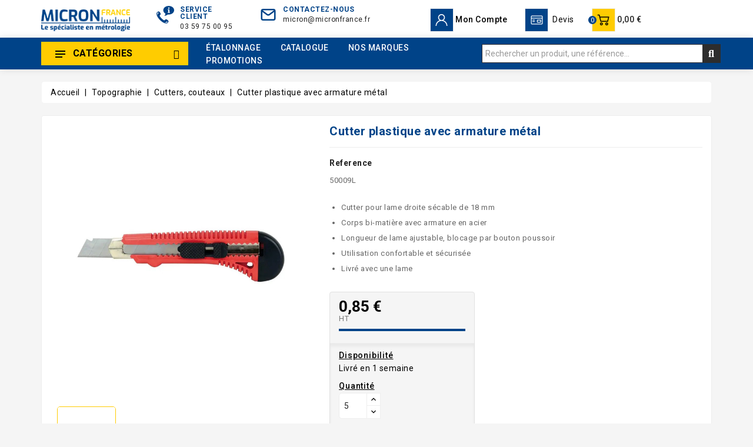

--- FILE ---
content_type: text/html; charset=utf-8
request_url: https://www.micronfrance.fr/cutters-couteaux/592-cutter-plastique-avec-armature-metal.html
body_size: 44975
content:
<!doctype html>
<html lang="fr">

  <head>
    
      
  <meta charset="utf-8">


  <meta http-equiv="x-ua-compatible" content="ie=edge">



  <link rel="canonical" href="https://www.micronfrance.fr/cutters-couteaux/592-cutter-plastique-avec-armature-metal.html">

  <title>Cutter de précision avec structure plastique et renfort métal</title>
<link rel="preconnect" href="https://fonts.googleapis.com">
<link rel="preconnect" href="https://fonts.gstatic.com" crossorigin>
<script data-keepinline="true">
    var cdcGtmApi = '//www.micronfrance.fr/module/cdc_googletagmanager/async';
    var ajaxShippingEvent = 1;
    var ajaxPaymentEvent = 1;

/* datalayer */
dataLayer = window.dataLayer || [];
    let cdcDatalayer = {"event":"view_item","pageCategory":"product","ecommerce":{"currency":"EUR","value":"0.85","items":[{"item_id":"592","item_name":"Cutter plastique avec armature metal","item_reference":"50009L","item_brand":"Micron France","item_category":"Topographie","item_category2":"Cutters, couteaux","price":"0.85","price_tax_exc":"0.85","price_tax_inc":"1.02","quantity":1,"google_business_vertical":"retail"}]}};
    dataLayer.push(cdcDatalayer);

/* call to GTM Tag */
(function(w,d,s,l,i){w[l]=w[l]||[];w[l].push({'gtm.start':
new Date().getTime(),event:'gtm.js'});var f=d.getElementsByTagName(s)[0],
j=d.createElement(s),dl=l!='dataLayer'?'&l='+l:'';j.async=true;j.src=
'https://www.googletagmanager.com/gtm.js?id='+i+dl;f.parentNode.insertBefore(j,f);
})(window,document,'script','dataLayer','GTM-K6SHKC9');

/* async call to avoid cache system for dynamic data */
dataLayer.push({
  'event': 'datalayer_ready'
});
</script>
  <meta name="description" content="
Cutter pour lame droite sécable de 18 mm
Corps bi-matière avec armature en acier
Longueur de lame ajustable, blocage par bouton poussoir
Utilisation confortable et sécurisée
Livré avec une lame
">
  <meta name="keywords" content="">
        <link rel="canonical" href="https://www.micronfrance.fr/cutters-couteaux/592-cutter-plastique-avec-armature-metal.html">
    
        



  <meta name="viewport" content="width=device-width, initial-scale=1">


<link href="https://fonts.googleapis.com/css2?family=Roboto:wght@400;500;700&display=swap" rel="stylesheet"> 


  <link rel="icon" type="image/vnd.microsoft.icon" href="https://www.micronfrance.fr/img/favicon.ico?1730739209">
  <link rel="shortcut icon" type="image/x-icon" href="https://www.micronfrance.fr/img/favicon.ico?1730739209">



    <link rel="stylesheet" href="https://www.micronfrance.fr/themes/electrive-new/assets/cache/theme-e875d8231.css" type="text/css" media="all">


<script type="text/javascript">
	var LANG_RTL=0;
	var langIso='fr';
	var baseUri='https://www.micronfrance.fr/';
	var WB_mainLayout='fullwidth';
	var WB_darklightLayout='lightmode';
 
var WB_mainLayout='fullwidth';
var WB_darklightLayout='lightmode';


 </script>


  

  <script type="text/javascript">
        var WBPOPUPPRODUCTS_BACKGROUND_COLOR = "#ffffff";
        var WBPOPUPPRODUCTS_BORDER_COLOR = "#eeeeee";
        var WBPOPUPPRODUCTS_BORDER_RADIUS = "5px";
        var WBPOPUPPRODUCTS_CLOSE_BTN = "1";
        var WBPOPUPPRODUCTS_DELAY_TIME_BETWEEN_NOTIFICATION = "2000";
        var WBPOPUPPRODUCTS_DESKTOP_POSITION = "bottom-left";
        var WBPOPUPPRODUCTS_DISPLAY_ON_MOBILE = "1";
        var WBPOPUPPRODUCTS_DISPLAY_TIME = "3000";
        var WBPOPUPPRODUCTS_FAKE_MODE = "1";
        var WBPOPUPPRODUCTS_FONT_SIZE = "14px";
        var WBPOPUPPRODUCTS_MOBILE_POSITION = "bottom-left";
        var WBPOPUPPRODUCTS_OPACITY = "80";
        var WBPOPUPPRODUCTS_OPACITY_ON_HOVER = "100";
        var WBPOPUPPRODUCTS_PRODUCT_THUMB_SIZE = "cart_default";
        var WBPOPUPPRODUCTS_SECOND_IMG_HOVER = "1";
        var WBPOPUPPRODUCTS_SHADOW_COLOR = "#e8e8e8";
        var WBPOPUPPRODUCTS_UTM_URL_PARAMS = "";
        var idMegaProd = 1;
        var idOptionCalibProd = 2;
        var lpscustomoptionsAjaxController = "https:\/\/www.micronfrance.fr\/frontAjax";
        var lpscustomoptionsInStock = "Livr\u00e9 en 24 \u00e0 48 heures";
        var lpscustomoptionsNotInStock = "Livr\u00e9 en 6 semaines";
        var packagingText = "Emballage obligatoire produit long et fragile 40,00\u00a0\u20ac HT (48,00\u00a0\u20ac TTC) \/ unit\u00e9";
        var pleaseselect = "Choisissez une option...";
        var popup_close_link = "https:\/\/www.micronfrance.fr\/module\/wbpopupproducts\/default";
        var prestashop = {"cart":{"products":[],"totals":{"total":{"type":"total","label":"Total","amount":0,"value":"0,00\u00a0\u20ac"},"total_including_tax":{"type":"total","label":"Total TTC","amount":0,"value":"0,00\u00a0\u20ac"},"total_excluding_tax":{"type":"total","label":"Total HT :","amount":0,"value":"0,00\u00a0\u20ac"}},"subtotals":{"products":{"type":"products","label":"Sous-total","amount":0,"value":"0,00\u00a0\u20ac"},"discounts":null,"shipping":{"type":"shipping","label":"Livraison","amount":0,"value":""},"tax":{"type":"tax","label":"Taxes","amount":0,"value":"0,00\u00a0\u20ac"}},"products_count":0,"summary_string":"0 articles","vouchers":{"allowed":1,"added":[]},"discounts":[],"minimalPurchase":0.01,"minimalPurchaseRequired":"Un montant total de 0,01\u00a0\u20ac HT minimum est requis pour valider votre commande. Le montant actuel de votre commande est de 0,00\u00a0\u20ac HT."},"currency":{"id":1,"name":"Euro","iso_code":"EUR","iso_code_num":"978","sign":"\u20ac"},"customer":{"lastname":null,"firstname":null,"email":null,"birthday":null,"newsletter":null,"newsletter_date_add":null,"optin":null,"website":null,"company":null,"siret":null,"ape":null,"is_logged":false,"gender":{"type":null,"name":null},"addresses":[]},"country":{"id_zone":"9","id_currency":"0","call_prefix":"33","iso_code":"FR","active":"1","contains_states":"1","need_identification_number":"0","need_zip_code":"1","zip_code_format":"NNNNN","display_tax_label":"1","name":"France","id":8},"language":{"name":"Fran\u00e7ais (French)","iso_code":"fr","locale":"fr-FR","language_code":"fr","active":"1","is_rtl":"0","date_format_lite":"d\/m\/Y","date_format_full":"d\/m\/Y H:i:s","id":1},"page":{"title":"","canonical":"https:\/\/www.micronfrance.fr\/cutters-couteaux\/592-cutter-plastique-avec-armature-metal.html","meta":{"title":"Cutter de pr\u00e9cision avec structure plastique et renfort m\u00e9tal","description":"\nCutter pour lame droite s\u00e9cable de 18 mm\nCorps bi-mati\u00e8re avec armature en acier\nLongueur de lame ajustable, blocage par bouton poussoir\nUtilisation confortable et s\u00e9curis\u00e9e\nLivr\u00e9 avec une lame\n","keywords":"","robots":"index"},"page_name":"product","body_classes":{"lang-fr":true,"lang-rtl":false,"country-FR":true,"currency-EUR":true,"layout-full-width":true,"page-product":true,"tax-display-enabled":true,"page-customer-account":false,"product-id-592":true,"product-Cutter plastique avec armature m\u00e9tal":true,"product-id-category-94":true,"product-id-manufacturer-13":true,"product-id-supplier-0":true,"product-available-for-order":true},"admin_notifications":[],"password-policy":{"feedbacks":{"0":"Tr\u00e8s faible","1":"Faible","2":"Moyenne","3":"Fort","4":"Tr\u00e8s fort","Straight rows of keys are easy to guess":"Les suites de touches sur le clavier sont faciles \u00e0 deviner","Short keyboard patterns are easy to guess":"Les mod\u00e8les courts sur le clavier sont faciles \u00e0 deviner.","Use a longer keyboard pattern with more turns":"Utilisez une combinaison de touches plus longue et plus complexe.","Repeats like \"aaa\" are easy to guess":"Les r\u00e9p\u00e9titions (ex. : \"aaa\") sont faciles \u00e0 deviner.","Repeats like \"abcabcabc\" are only slightly harder to guess than \"abc\"":"Les r\u00e9p\u00e9titions (ex. : \"abcabcabc\") sont seulement un peu plus difficiles \u00e0 deviner que \"abc\".","Sequences like abc or 6543 are easy to guess":"Les s\u00e9quences (ex. : abc ou 6543) sont faciles \u00e0 deviner.","Recent years are easy to guess":"Les ann\u00e9es r\u00e9centes sont faciles \u00e0 deviner.","Dates are often easy to guess":"Les dates sont souvent faciles \u00e0 deviner.","This is a top-10 common password":"Ce mot de passe figure parmi les 10 mots de passe les plus courants.","This is a top-100 common password":"Ce mot de passe figure parmi les 100 mots de passe les plus courants.","This is a very common password":"Ceci est un mot de passe tr\u00e8s courant.","This is similar to a commonly used password":"Ce mot de passe est similaire \u00e0 un mot de passe couramment utilis\u00e9.","A word by itself is easy to guess":"Un mot seul est facile \u00e0 deviner.","Names and surnames by themselves are easy to guess":"Les noms et les surnoms seuls sont faciles \u00e0 deviner.","Common names and surnames are easy to guess":"Les noms et les pr\u00e9noms courants sont faciles \u00e0 deviner.","Use a few words, avoid common phrases":"Utilisez quelques mots, \u00e9vitez les phrases courantes.","No need for symbols, digits, or uppercase letters":"Pas besoin de symboles, de chiffres ou de majuscules.","Avoid repeated words and characters":"\u00c9viter de r\u00e9p\u00e9ter les mots et les caract\u00e8res.","Avoid sequences":"\u00c9viter les s\u00e9quences.","Avoid recent years":"\u00c9vitez les ann\u00e9es r\u00e9centes.","Avoid years that are associated with you":"\u00c9vitez les ann\u00e9es qui vous sont associ\u00e9es.","Avoid dates and years that are associated with you":"\u00c9vitez les dates et les ann\u00e9es qui vous sont associ\u00e9es.","Capitalization doesn't help very much":"Les majuscules ne sont pas tr\u00e8s utiles.","All-uppercase is almost as easy to guess as all-lowercase":"Un mot de passe tout en majuscules est presque aussi facile \u00e0 deviner qu'un mot de passe tout en minuscules.","Reversed words aren't much harder to guess":"Les mots invers\u00e9s ne sont pas beaucoup plus difficiles \u00e0 deviner.","Predictable substitutions like '@' instead of 'a' don't help very much":"Les substitutions pr\u00e9visibles comme '\"@\" au lieu de \"a\" n'aident pas beaucoup.","Add another word or two. Uncommon words are better.":"Ajoutez un autre mot ou deux. Pr\u00e9f\u00e9rez les mots peu courants."}}},"shop":{"name":"Micron France","logo":"https:\/\/www.micronfrance.fr\/img\/logo-1730739209.jpg","stores_icon":"https:\/\/www.micronfrance.fr\/img\/logo_stores.png","favicon":"https:\/\/www.micronfrance.fr\/img\/favicon.ico"},"core_js_public_path":"\/themes\/","urls":{"base_url":"https:\/\/www.micronfrance.fr\/","current_url":"https:\/\/www.micronfrance.fr\/cutters-couteaux\/592-cutter-plastique-avec-armature-metal.html","shop_domain_url":"https:\/\/www.micronfrance.fr","img_ps_url":"https:\/\/www.micronfrance.fr\/img\/","img_cat_url":"https:\/\/www.micronfrance.fr\/img\/c\/","img_lang_url":"https:\/\/www.micronfrance.fr\/img\/l\/","img_prod_url":"https:\/\/www.micronfrance.fr\/img\/p\/","img_manu_url":"https:\/\/www.micronfrance.fr\/img\/m\/","img_sup_url":"https:\/\/www.micronfrance.fr\/img\/su\/","img_ship_url":"https:\/\/www.micronfrance.fr\/img\/s\/","img_store_url":"https:\/\/www.micronfrance.fr\/img\/st\/","img_col_url":"https:\/\/www.micronfrance.fr\/img\/co\/","img_url":"https:\/\/www.micronfrance.fr\/themes\/electrive-new\/assets\/img\/","css_url":"https:\/\/www.micronfrance.fr\/themes\/electrive-new\/assets\/css\/","js_url":"https:\/\/www.micronfrance.fr\/themes\/electrive-new\/assets\/js\/","pic_url":"https:\/\/www.micronfrance.fr\/upload\/","theme_assets":"https:\/\/www.micronfrance.fr\/themes\/electrive-new\/assets\/","theme_dir":"https:\/\/www.micronfrance.fr\/themes\/electrive-new\/","pages":{"address":"https:\/\/www.micronfrance.fr\/adresse","addresses":"https:\/\/www.micronfrance.fr\/adresses","authentication":"https:\/\/www.micronfrance.fr\/connexion","manufacturer":"https:\/\/www.micronfrance.fr\/fabricants","cart":"https:\/\/www.micronfrance.fr\/panier","category":"https:\/\/www.micronfrance.fr\/index.php?controller=category","cms":"https:\/\/www.micronfrance.fr\/index.php?controller=cms","contact":"https:\/\/www.micronfrance.fr\/contact","discount":"https:\/\/www.micronfrance.fr\/reduction","guest_tracking":"https:\/\/www.micronfrance.fr\/suivi-commande-invite","history":"https:\/\/www.micronfrance.fr\/historique-commandes","identity":"https:\/\/www.micronfrance.fr\/identite","index":"https:\/\/www.micronfrance.fr\/","my_account":"https:\/\/www.micronfrance.fr\/mon-compte","order_confirmation":"https:\/\/www.micronfrance.fr\/confirmation-commande","order_detail":"https:\/\/www.micronfrance.fr\/index.php?controller=order-detail","order_follow":"https:\/\/www.micronfrance.fr\/suivi-commande","order":"https:\/\/www.micronfrance.fr\/commande","order_return":"https:\/\/www.micronfrance.fr\/index.php?controller=order-return","order_slip":"https:\/\/www.micronfrance.fr\/avoirs","pagenotfound":"https:\/\/www.micronfrance.fr\/page-introuvable","password":"https:\/\/www.micronfrance.fr\/recuperation-mot-de-passe","pdf_invoice":"https:\/\/www.micronfrance.fr\/index.php?controller=pdf-invoice","pdf_order_return":"https:\/\/www.micronfrance.fr\/index.php?controller=pdf-order-return","pdf_order_slip":"https:\/\/www.micronfrance.fr\/index.php?controller=pdf-order-slip","prices_drop":"https:\/\/www.micronfrance.fr\/promotions","product":"https:\/\/www.micronfrance.fr\/index.php?controller=product","registration":"https:\/\/www.micronfrance.fr\/index.php?controller=registration","search":"https:\/\/www.micronfrance.fr\/recherche","sitemap":"https:\/\/www.micronfrance.fr\/plan-site","stores":"https:\/\/www.micronfrance.fr\/magasins","supplier":"https:\/\/www.micronfrance.fr\/fournisseurs","new_products":"https:\/\/www.micronfrance.fr\/nouveaux-produits","brands":"https:\/\/www.micronfrance.fr\/fabricants","register":"https:\/\/www.micronfrance.fr\/index.php?controller=registration","order_login":"https:\/\/www.micronfrance.fr\/commande?login=1"},"alternative_langs":[],"actions":{"logout":"https:\/\/www.micronfrance.fr\/?mylogout="},"no_picture_image":{"bySize":{"side_product_default":{"url":"https:\/\/www.micronfrance.fr\/img\/p\/fr-default-side_product_default.jpg","width":86,"height":86},"small_default":{"url":"https:\/\/www.micronfrance.fr\/img\/p\/fr-default-small_default.jpg","width":98,"height":98},"cart_default":{"url":"https:\/\/www.micronfrance.fr\/img\/p\/fr-default-cart_default.jpg","width":125,"height":125},"add_cart_def":{"url":"https:\/\/www.micronfrance.fr\/img\/p\/fr-default-add_cart_def.jpg","width":200,"height":200},"home_default":{"url":"https:\/\/www.micronfrance.fr\/img\/p\/fr-default-home_default.jpg","width":241,"height":252},"medium_default":{"url":"https:\/\/www.micronfrance.fr\/img\/p\/fr-default-medium_default.jpg","width":452,"height":452},"pd_custom":{"url":"https:\/\/www.micronfrance.fr\/img\/p\/fr-default-pd_custom.jpg","width":452,"height":452},"pd4_def":{"url":"https:\/\/www.micronfrance.fr\/img\/p\/fr-default-pd4_def.jpg","width":724,"height":724},"large_default":{"url":"https:\/\/www.micronfrance.fr\/img\/p\/fr-default-large_default.jpg","width":800,"height":800}},"small":{"url":"https:\/\/www.micronfrance.fr\/img\/p\/fr-default-side_product_default.jpg","width":86,"height":86},"medium":{"url":"https:\/\/www.micronfrance.fr\/img\/p\/fr-default-home_default.jpg","width":241,"height":252},"large":{"url":"https:\/\/www.micronfrance.fr\/img\/p\/fr-default-large_default.jpg","width":800,"height":800},"legend":""}},"configuration":{"display_taxes_label":true,"display_prices_tax_incl":false,"is_catalog":false,"show_prices":true,"opt_in":{"partner":false},"quantity_discount":{"type":"discount","label":"Remise sur prix unitaire"},"voucher_enabled":1,"return_enabled":0},"field_required":[],"breadcrumb":{"links":[{"title":"Accueil","url":"https:\/\/www.micronfrance.fr\/"},{"title":"Topographie","url":"https:\/\/www.micronfrance.fr\/12-topographie"},{"title":"Cutters, couteaux","url":"https:\/\/www.micronfrance.fr\/94-cutters-couteaux"},{"title":"Cutter plastique avec armature m\u00e9tal","url":"https:\/\/www.micronfrance.fr\/cutters-couteaux\/592-cutter-plastique-avec-armature-metal.html"}],"count":4},"link":{"protocol_link":"https:\/\/","protocol_content":"https:\/\/"},"time":1769115958,"static_token":"e78d60b49c748c14e5fb0014b4aef745","token":"686b36caaa1d258d453567645d38791f","debug":false};
        var prestashopFacebookAjaxController = "https:\/\/www.micronfrance.fr\/module\/ps_facebook\/Ajax";
        var psemailsubscription_subscription = "https:\/\/www.micronfrance.fr\/module\/ps_emailsubscription\/subscription";
        var search_url = "https:\/\/www.micronfrance.fr\/recherche";
      </script>



  




<svg style="display:none">

  <symbol viewBox="0 0 512.003 512.003" id="hdisc">
   <path d="M477.958,262.633c-2.06-4.215-2.06-9.049,0-13.263l19.096-39.065c10.632-21.751,2.208-47.676-19.178-59.023l-38.41-20.38
      c-4.144-2.198-6.985-6.11-7.796-10.729l-7.512-42.829c-4.183-23.846-26.241-39.87-50.208-36.479l-43.053,6.09
      c-4.647,0.656-9.242-0.838-12.613-4.099l-31.251-30.232c-17.401-16.834-44.661-16.835-62.061,0L193.72,42.859
      c-3.372,3.262-7.967,4.753-12.613,4.099l-43.053-6.09c-23.975-3.393-46.025,12.633-50.208,36.479l-7.512,42.827
      c-0.811,4.62-3.652,8.531-7.795,10.73l-38.41,20.38c-21.386,11.346-29.81,37.273-19.178,59.024l19.095,39.064
      c2.06,4.215,2.06,9.049,0,13.263l-19.096,39.064c-10.632,21.751-2.208,47.676,19.178,59.023l38.41,20.38
      c4.144,2.198,6.985,6.11,7.796,10.729l7.512,42.829c3.808,21.708,22.422,36.932,43.815,36.93c2.107,0,4.245-0.148,6.394-0.452
      l43.053-6.09c4.643-0.659,9.241,0.838,12.613,4.099l31.251,30.232c8.702,8.418,19.864,12.626,31.03,12.625
      c11.163-0.001,22.332-4.209,31.03-12.625l31.252-30.232c3.372-3.261,7.968-4.751,12.613-4.099l43.053,6.09
      c23.978,3.392,46.025-12.633,50.208-36.479l7.513-42.827c0.811-4.62,3.652-8.531,7.795-10.73l38.41-20.38
      c21.386-11.346,29.81-37.273,19.178-59.024L477.958,262.633z M464.035,334.635l-38.41,20.38
      c-12.246,6.499-20.645,18.057-23.04,31.713l-7.512,42.828c-1.415,8.068-8.874,13.487-16.987,12.342l-43.053-6.09
      c-13.73-1.945-27.316,2.474-37.281,12.113L266.5,478.152c-5.886,5.694-15.109,5.694-20.997,0l-31.251-30.232
      c-8.422-8.147-19.432-12.562-30.926-12.562c-2.106,0-4.229,0.148-6.355,0.449l-43.053,6.09
      c-8.106,1.146-15.571-4.274-16.987-12.342l-7.513-42.829c-2.396-13.656-10.794-25.215-23.041-31.712l-38.41-20.38
      c-7.236-3.839-10.086-12.61-6.489-19.969l19.096-39.065c6.088-12.456,6.088-26.742,0-39.198l-19.096-39.065
      c-3.597-7.359-0.747-16.13,6.489-19.969l38.41-20.38c12.246-6.499,20.645-18.057,23.04-31.713l7.512-42.828
      c1.416-8.068,8.874-13.488,16.987-12.342l43.053,6.09c13.725,1.943,27.316-2.474,37.281-12.113l31.252-30.232
      c5.886-5.694,15.109-5.694,20.997,0l31.251,30.232c9.965,9.64,23.554,14.056,37.281,12.113l43.053-6.09
      c8.107-1.147,15.572,4.274,16.987,12.342l7.512,42.829c2.396,13.656,10.794,25.215,23.041,31.712l38.41,20.38
      c7.236,3.839,10.086,12.61,6.489,19.969l-19.096,39.064c-6.088,12.455-6.088,26.743,0,39.198l19.096,39.064
      C474.121,322.024,471.271,330.796,464.035,334.635z"/>
    <path d="M363.886,148.116c-5.765-5.766-15.115-5.766-20.881,0L148.116,343.006c-5.766,5.766-5.766,15.115,0,20.881
      c2.883,2.883,6.662,4.325,10.44,4.325c3.778,0,7.558-1.441,10.44-4.325l194.889-194.889
      C369.653,163.231,369.653,153.883,363.886,148.116z"/>
    <path d="M196.941,123.116c-29.852,0-54.139,24.287-54.139,54.139s24.287,54.139,54.139,54.139s54.139-24.287,54.139-54.139
      S226.793,123.116,196.941,123.116z M196.941,201.863c-13.569,0-24.608-11.039-24.608-24.609c0-13.569,11.039-24.608,24.608-24.608
      c13.569,0,24.609,11.039,24.609,24.608C221.549,190.824,210.51,201.863,196.941,201.863z"/>
    <path d="M315.061,280.61c-29.852,0-54.139,24.287-54.139,54.139s24.287,54.139,54.139,54.139
      c29.852,0,54.139-24.287,54.139-54.139S344.913,280.61,315.061,280.61z M315.061,359.357c-13.569,0-24.609-11.039-24.609-24.608
      s11.039-24.608,24.609-24.608c13.569,0,24.608,11.039,24.608,24.608S328.63,359.357,315.061,359.357z"/>
  </symbol>

  <symbol viewBox="0 0 31.49 31.49" id="arrow">
   <path d="M21.205,5.007c-0.429-0.444-1.143-0.444-1.587,0c-0.429,0.429-0.429,1.143,0,1.571l8.047,8.047H1.111
  C0.492,14.626,0,15.118,0,15.737c0,0.619,0.492,1.127,1.111,1.127h26.554l-8.047,8.032c-0.429,0.444-0.429,1.159,0,1.587
  c0.444,0.444,1.159,0.444,1.587,0l9.952-9.952c0.444-0.429,0.444-1.143,0-1.571L21.205,5.007z"></path>
  </symbol>

  <symbol viewBox="0 0 52 52" id="successi">
   <path d="M26,0C11.664,0,0,11.663,0,26s11.664,26,26,26s26-11.663,26-26S40.336,0,26,0z M26,50C12.767,50,2,39.233,2,26
    S12.767,2,26,2s24,10.767,24,24S39.233,50,26,50z"></path>
  <path d="M38.252,15.336l-15.369,17.29l-9.259-7.407c-0.43-0.345-1.061-0.274-1.405,0.156c-0.345,0.432-0.275,1.061,0.156,1.406
    l10,8C22.559,34.928,22.78,35,23,35c0.276,0,0.551-0.114,0.748-0.336l16-18c0.367-0.412,0.33-1.045-0.083-1.411
    C39.251,14.885,38.62,14.922,38.252,15.336z"></path>
  </symbol>

  <symbol id="hcall" viewBox="0 0 512 512">
  <path d="M477.679,222.71C473.752,99.221,375.854,0,256,0S38.248,99.221,34.321,222.71C14.387,226.709,0.032,244.202,0,264.533
        V384c0.028,23.553,19.114,42.639,42.667,42.667c0.049,42.395,34.405,76.751,76.8,76.8h79.173
        c3.024,5.262,8.624,8.514,14.693,8.533h76.8c9.422-0.009,17.057-7.645,17.067-17.067V460.8
        c-0.009-9.422-7.645-17.057-17.067-17.067h-76.8c-6.07,0.019-11.669,3.271-14.693,8.533h-79.173
        c-14.132-0.015-25.585-11.468-25.6-25.6h25.6c9.422-0.009,17.057-7.645,17.067-17.067V238.933
        c-0.009-9.422-7.645-17.057-17.067-17.067H85.745C90.03,127.028,164.639,51.2,256,51.2s165.97,75.828,170.255,170.667h-33.721
        c-9.422,0.009-17.057,7.645-17.067,17.067V409.6c0.009,9.422,7.645,17.057,17.067,17.067h76.8
        C492.886,426.639,511.972,407.553,512,384V264.533C511.968,244.202,497.613,226.709,477.679,222.71z M213.333,460.8h76.8
        l0.012,34.133h-76.812V460.8z M119.467,469.333h76.8V486.4h-76.8c-32.974-0.037-59.696-26.759-59.733-59.733H76.8
        C76.828,450.219,95.914,469.306,119.467,469.333z M119.467,238.933l0.012,170.667H42.667c-14.132-0.015-25.585-11.468-25.6-25.6
        V264.533c0.015-14.132,11.468-25.585,25.6-25.6H119.467z M256,34.133c-100.779,0-183.234,83.459-187.526,187.733H51.408
        c4.32-113.687,94.415-204.8,204.592-204.8s200.272,91.113,204.592,204.8h-17.066C439.234,117.593,356.779,34.133,256,34.133z
         M494.933,384c-0.015,14.132-11.468,25.585-25.6,25.6h-76.8V238.933h76.8c14.132,0.015,25.585,11.468,25.6,25.6V384z"></path>
      <path d="M349.867,332.8H332.8v-21.333c0-4.713-3.82-8.533-8.533-8.533s-8.533,3.82-8.533,8.533V332.8h-36.162l43.446-72.408
        c1.569-2.614,1.624-5.867,0.145-8.532c-1.479-2.666-4.268-4.34-7.317-4.392c-3.048-0.052-5.893,1.527-7.462,4.141l-51.2,85.333
        c-1.582,2.636-1.623,5.919-0.109,8.595s4.351,4.33,7.425,4.33h51.233v25.6c0,4.713,3.82,8.533,8.533,8.533
        s8.533-3.82,8.533-8.533v-25.6h17.067c4.713,0,8.533-3.82,8.533-8.533S354.58,332.8,349.867,332.8z"></path>
      <path d="M158.313,367.838c-3.535,1.773-5.389,5.743-4.48,9.592s4.345,6.568,8.3,6.57h76.8c4.713,0,8.533-3.82,8.533-8.533
        s-3.82-8.533-8.533-8.533H191.45c21.067-15.825,47.483-42.5,47.483-76.8c0-17.745-10.983-33.637-27.582-39.911
        c-16.599-6.274-35.348-1.619-47.085,11.69c-3.118,3.535-2.78,8.928,0.754,12.046c3.535,3.118,8.928,2.78,12.046-0.754
        c7.041-7.987,18.291-10.782,28.251-7.018c9.96,3.764,16.55,13.3,16.549,23.947C221.867,335.4,158.946,367.517,158.313,367.838z"></path>
</symbol>

    <symbol viewBox="0 0 490 490" id="hcom">
       <path d="M215.746,324.797L109.763,98.724l127.557-23.822v288.682c-137.303,6.625-190.134,99.45-192.383,103.566l-12.408,22.659
    h444.023l-17.213-24.174c-2.876-4.024-69.217-94.753-191.419-101.975V69.195l113.894-21.267l-107.56,229.424H490L382.395,47.82
    l93.958-17.534l-5.615-30.095L28.886,82.689l5.615,30.095l71.115-13.281L0,324.797H215.746z M88.939,459.209
    c24.021-26.209,74.909-65.653,163.68-65.653c76.791,0,131.336,39.046,159.61,65.653H88.939z M322.403,246.752l59.731-127.419
    l59.716,127.419H322.403z M48.149,294.197l59.716-127.419l59.731,127.419H48.149z"></path>
    </symbol>

  <symbol id="hwish" viewBox="0 -28 512.001 512">
    <path d="m256 455.515625c-7.289062 0-14.316406-2.640625-19.792969-7.4375-20.683593-18.085937-40.625-35.082031-58.21875-50.074219l-.089843-.078125c-51.582032-43.957031-96.125-81.917969-127.117188-119.3125-34.644531-41.804687-50.78125-81.441406-50.78125-124.742187 0-42.070313 14.425781-80.882813 40.617188-109.292969 26.503906-28.746094 62.871093-44.578125 102.414062-44.578125 29.554688 0 56.621094 9.34375 80.445312 27.769531 12.023438 9.300781 22.921876 20.683594 32.523438 33.960938 9.605469-13.277344 20.5-24.660157 32.527344-33.960938 23.824218-18.425781 50.890625-27.769531 80.445312-27.769531 39.539063 0 75.910156 15.832031 102.414063 44.578125 26.191406 28.410156 40.613281 67.222656 40.613281 109.292969 0 43.300781-16.132812 82.9375-50.777344 124.738281-30.992187 37.398437-75.53125 75.355469-127.105468 119.308594-17.625 15.015625-37.597657 32.039062-58.328126 50.167969-5.472656 4.789062-12.503906 7.429687-19.789062 7.429687zm-112.96875-425.523437c-31.066406 0-59.605469 12.398437-80.367188 34.914062-21.070312 22.855469-32.675781 54.449219-32.675781 88.964844 0 36.417968 13.535157 68.988281 43.882813 105.605468 29.332031 35.394532 72.960937 72.574219 123.476562 115.625l.09375.078126c17.660156 15.050781 37.679688 32.113281 58.515625 50.332031 20.960938-18.253907 41.011719-35.34375 58.707031-50.417969 50.511719-43.050781 94.136719-80.222656 123.46875-115.617188 30.34375-36.617187 43.878907-69.1875 43.878907-105.605468 0-34.515625-11.605469-66.109375-32.675781-88.964844-20.757813-22.515625-49.300782-34.914062-80.363282-34.914062-22.757812 0-43.652344 7.234374-62.101562 21.5-16.441406 12.71875-27.894532 28.796874-34.609375 40.046874-3.453125 5.785157-9.53125 9.238282-16.261719 9.238282s-12.808594-3.453125-16.261719-9.238282c-6.710937-11.25-18.164062-27.328124-34.609375-40.046874-18.449218-14.265626-39.34375-21.5-62.097656-21.5zm0 0"/>
  </symbol>

  <symbol id="huser" viewBox="0 0 512 512">
    <path d="M437.02,330.98c-27.883-27.882-61.071-48.523-97.281-61.018C378.521,243.251,404,198.548,404,148
      C404,66.393,337.607,0,256,0S108,66.393,108,148c0,50.548,25.479,95.251,64.262,121.962
      c-36.21,12.495-69.398,33.136-97.281,61.018C26.629,379.333,0,443.62,0,512h40c0-119.103,96.897-216,216-216s216,96.897,216,216
      h40C512,443.62,485.371,379.333,437.02,330.98z M256,256c-59.551,0-108-48.448-108-108S196.449,40,256,40
      c59.551,0,108,48.448,108,108S315.551,256,256,256z"/>
  </symbol>

  <symbol id="hcart" viewBox="0 0 511.997 511.997">
      <path d="M405.387,362.612c-35.202,0-63.84,28.639-63.84,63.84s28.639,63.84,63.84,63.84s63.84-28.639,63.84-63.84
      S440.588,362.612,405.387,362.612z M405.387,451.988c-14.083,0-25.536-11.453-25.536-25.536s11.453-25.536,25.536-25.536
      c14.083,0,25.536,11.453,25.536,25.536S419.47,451.988,405.387,451.988z"/>
    <path d="M507.927,115.875c-3.626-4.641-9.187-7.348-15.079-7.348H118.22l-17.237-72.12c-2.062-8.618-9.768-14.702-18.629-14.702
      H19.152C8.574,21.704,0,30.278,0,40.856s8.574,19.152,19.152,19.152h48.085l62.244,260.443
      c2.062,8.625,9.768,14.702,18.629,14.702h298.135c8.804,0,16.477-6.001,18.59-14.543l46.604-188.329
      C512.849,126.562,511.553,120.516,507.927,115.875z M431.261,296.85H163.227l-35.853-150.019h341.003L431.261,296.85z"/>
    <path d="M173.646,362.612c-35.202,0-63.84,28.639-63.84,63.84s28.639,63.84,63.84,63.84s63.84-28.639,63.84-63.84
      S208.847,362.612,173.646,362.612z M173.646,451.988c-14.083,0-25.536-11.453-25.536-25.536s11.453-25.536,25.536-25.536
      s25.536,11.453,25.536,25.536S187.729,451.988,173.646,451.988z"/>
  </symbol>

  <symbol id="hsearch" viewBox="0 0 451 451">
    <path d="M447.05,428l-109.6-109.6c29.4-33.8,47.2-77.9,47.2-126.1C384.65,86.2,298.35,0,192.35,0C86.25,0,0.05,86.3,0.05,192.3
    s86.3,192.3,192.3,192.3c48.2,0,92.3-17.8,126.1-47.2L428.05,447c2.6,2.6,6.1,4,9.5,4s6.9-1.3,9.5-4
    C452.25,441.8,452.25,433.2,447.05,428z M26.95,192.3c0-91.2,74.2-165.3,165.3-165.3c91.2,0,165.3,74.2,165.3,165.3
    s-74.1,165.4-165.3,165.4C101.15,357.7,26.95,283.5,26.95,192.3z"></path>
  </symbol>

  <symbol id="sclose" viewBox="0 0 50 50">
    <path  d="M25.5,24A1.5,1.5,0,1,1,24,25.5,1.5,1.5,0,0,1,25.5,24Zm5.693-3.983-1.21-1.21L48.807-.017l1.21,1.21Zm-12.414-.031,1.206-1.206L1.221,0.014,0.014,1.221Zm0,10.029,1.206,1.206L1.221,49.986,0.014,48.779Zm12.441,0-1.206,1.206L48.779,49.986l1.206-1.206Z"/>
  </symbol>

  <symbol viewBox="0 0 512 512" id="gift">
    <path d="M366,396c-5.52,0-10,4.48-10,10c0,5.52,4.48,10,10,10c5.52,0,10-4.48,10-10C376,400.48,371.52,396,366,396z"/>
    <path d="M390.622,363.663l-47.53-15.84l-17.063-34.127c15.372-15.646,26.045-36.348,29.644-57.941L357.801,243H376
      c16.542,0,30-13.458,30-30v-63C406,67.29,338.71,0,256,0c-82.922,0-150,67.097-150,150v63c0,13.036,8.361,24.152,20,28.28V253
      c0,16.542,13.458,30,30,30h8.782c4.335,9.417,9.946,18.139,16.774,25.974c1.416,1.628,2.893,3.206,4.406,4.741l-17.054,34.108
      l-47.531,15.841C66.112,382.092,26,440.271,26,502c0,5.523,4.477,10,10,10h440c5.522,0,10-4.477,10-10
      C486,440.271,445.889,382.092,390.622,363.663z M386,213c0,5.514-4.486,10-10,10h-15.262c2.542-19.69,4.236-40.643,4.917-61.28
      c0.02-0.582,0.036-1.148,0.054-1.72H386V213z M136,223c-5.514,0-10-4.486-10-10v-53h20.298c0.033,1.043,0.068,2.091,0.107,3.146
      c0.001,0.036,0.003,0.071,0.004,0.107c0,0.003,0,0.006,0,0.009c0.7,20.072,2.372,40.481,4.856,59.737H136V223z M156,263
      c-5.514,0-10-4.486-10-10v-10h8.198l2.128,12.759c0.406,2.425,0.905,4.841,1.482,7.241H156z M146.017,140H126.38
      C131.445,72.979,187.377,20,256,20c68.318,0,124.496,52.972,129.619,120h-19.635c-0.72-55.227-45.693-100-101.033-100h-17.9
      C191.712,40,146.736,84.773,146.017,140z M247.05,60h17.9c44.809,0,81.076,36.651,81.05,81.41c0,3.147-0.025,5.887-0.078,8.38
      c0,0.032-0.001,0.065-0.001,0.098l-12.508-1.787c-33.98-4.852-66.064-20.894-90.342-45.172C241.195,101.054,238.652,100,236,100
      c-26.856,0-52.564,12.236-69.558,32.908C170.63,92.189,205.053,60,247.05,60z M178.54,263c-5.006-16.653-10.734-65.653-12-97.053
      l13.459-17.946c12.361-16.476,31.592-26.713,52.049-27.888c26.917,25.616,61.739,42.532,98.537,47.786l14.722,2.104
      c-0.984,20.885-2.995,41.843-5.876,61.118c-0.001,0.006-0.002,0.013-0.003,0.02c-0.916,6.197-1.638,10.185-3.482,21.324
      c-5.296,31.765-28.998,60.49-60.287,68.313c-12.877,3.215-26.443,3.214-39.313,0c-19.537-4.884-37.451-18.402-49.012-37.778
      h20.386c4.128,11.639,15.243,20,28.28,20h20c16.575,0,30-13.424,30-30c0-16.542-13.458-30-30-30h-20
      c-13.327,0-24.278,8.608-28.297,20H178.54z M235.159,341.016c6.859,1.445,13.852,2.184,20.841,2.184
      c5.471,0,10.943-0.458,16.353-1.346l-17.67,18.687L235.159,341.016z M240.935,375.079l-31.718,33.542
      c-8.732-16.714-16.235-34.109-22.389-51.917l11.911-23.822L240.935,375.079z M311.566,329.494l13.604,27.209
      c-6.164,17.838-13.669,35.239-22.392,51.933l-33.948-33.948L311.566,329.494z M226,273c0-5.521,4.478-10,10-10h20
      c5.514,0,10,4.486,10,10c0,5.522-4.479,10-10,10h-20C230.486,283,226,278.514,226,273z M46.4,492
      c3.963-49.539,36.932-94.567,81.302-109.363l42.094-14.028c7.712,21.325,17.266,42.052,28.463,61.74
      c0.019,0.034,0.037,0.068,0.056,0.101c0,0.001,0.001,0.001,0.001,0.002c8.181,14.389,17.389,28.45,27.372,41.799L237.99,492H46.4z
       M256,483.086l-13.562-21.773c-0.152-0.244-0.314-0.481-0.486-0.711c-8.098-10.802-15.652-22.099-22.532-33.662l35.663-37.714
      l37.578,37.578c-6.926,11.647-14.506,22.991-22.611,33.796C269.56,461.253,270.255,460.224,256,483.086z M274.01,492
      l12.301-19.748c10.027-13.4,19.301-27.574,27.564-42.132c0.05-0.088,0.097-0.178,0.147-0.266c0.006-0.011,0.012-0.021,0.018-0.032
      c11.055-19.5,20.509-40.047,28.164-61.213l42.093,14.028c44.371,14.796,77.34,59.824,81.303,109.363H274.01z"/>
    <path d="M435.546,451.531c-6.683-13.377-16.472-25.261-28.309-34.367c-4.378-3.369-10.656-2.55-14.023,1.828
      c-3.368,4.378-2.549,10.656,1.828,14.024c9.454,7.273,17.272,16.766,22.611,27.453c2.473,4.949,8.483,6.941,13.415,4.477
      C436.008,462.478,438.013,456.472,435.546,451.531z"/>
  </symbol>

  <symbol viewBox="-29 0 487 487.71902" id="pay">
   <path d="m220.867188 266.175781c-.902344-.195312-1.828126-.230469-2.742188-.09375-9.160156-1.066406-16.070312-8.816406-16.085938-18.035156 0-4.417969-3.582031-8-8-8-4.417968 0-8 3.582031-8 8 .023438 15.394531 10.320313 28.878906 25.164063 32.953125v8c0 4.417969 3.582031 8 8 8s8-3.582031 8-8v-7.515625c17.132813-3.585937 28.777344-19.542969 26.976563-36.953125-1.804688-17.410156-16.472657-30.640625-33.976563-30.644531-10.03125 0-18.164063-8.132813-18.164063-18.164063s8.132813-18.164062 18.164063-18.164062 18.164063 8.132812 18.164063 18.164062c0 4.417969 3.582031 8 8 8 4.417968 0 8-3.582031 8-8-.023438-16.164062-11.347657-30.105468-27.164063-33.441406v-7.28125c0-4.417969-3.582031-8-8-8s-8 3.582031-8 8v7.769531c-16.507813 4.507813-27.132813 20.535157-24.859375 37.496094s16.746094 29.621094 33.859375 29.617187c9.898437 0 17.972656 7.925782 18.152344 17.820313.183593 9.894531-7.597657 18.113281-17.488281 18.472656zm0 0"/><path d="m104.195312 222.5c0 64.070312 51.9375 116.007812 116.007813 116.007812s116.007813-51.9375 116.007813-116.007812-51.9375-116.007812-116.007813-116.007812c-64.039063.070312-115.933594 51.96875-116.007813 116.007812zm116.007813-100.007812c55.234375 0 100.007813 44.773437 100.007813 100.007812s-44.773438 100.007812-100.007813 100.007812-100.007813-44.773437-100.007813-100.007812c.0625-55.207031 44.800782-99.945312 100.007813-100.007812zm0 0"/><path d="m375.648438 358.230469-62.667969 29.609375c-8.652344-16.09375-25.25-26.335938-43.515625-26.851563l-57.851563-1.589843c-9.160156-.261719-18.148437-2.582032-26.292969-6.789063l-5.886718-3.050781c-30.140625-15.710938-66.066406-15.671875-96.175782.101562l.367188-13.335937c.121094-4.417969-3.359375-8.097657-7.777344-8.21875l-63.4375-1.746094c-4.417968-.121094-8.09375 3.359375-8.214844 7.777344l-3.832031 139.210937c-.121093 4.417969 3.359375 8.097656 7.777344 8.21875l63.4375 1.746094h.21875c4.335937 0 7.882813-3.449219 8-7.78125l.183594-6.660156 16.480469-8.824219c6.46875-3.480469 14.03125-4.308594 21.097656-2.308594l98.414062 27.621094c.171875.050781.34375.089844.519532.128906 7.113281 1.488281 14.363281 2.234375 21.628906 2.230469 15.390625.007812 30.601562-3.308594 44.589844-9.730469.34375-.15625.675781-.339843.992187-.546875l142.691406-92.296875c3.554688-2.300781 4.703125-6.96875 2.621094-10.65625-10.59375-18.796875-34.089844-25.957031-53.367187-16.257812zm-359.070313 107.5625 3.390625-123.21875 47.441406 1.304687-3.390625 123.222656zm258.925781-2.09375c-17.378906 7.84375-36.789062 10.007812-55.46875 6.191406l-98.148437-27.550781c-11.046875-3.121094-22.871094-1.828125-32.976563 3.605468l-8.421875 4.511719 2.253907-81.925781c26.6875-17.75 60.914062-19.574219 89.335937-4.765625l5.886719 3.050781c10.289062 5.3125 21.636718 8.242188 33.210937 8.578125l57.855469 1.589844c16.25.46875 30.050781 12.039063 33.347656 27.960937l-86.175781-2.378906c-4.417969-.121094-8.09375 3.363282-8.21875 7.777344-.121094 4.417969 3.363281 8.097656 7.777344 8.21875l95.101562 2.617188h.222657c4.332031-.003907 7.875-3.453126 7.992187-7.78125.097656-3.476563-.160156-6.957032-.773437-10.378907l64.277343-30.371093c.0625-.027344.125-.058594.1875-.089844 9.117188-4.613282 20.140625-3.070313 27.640625 3.871094zm0 0"/><path d="m228.203125 84v-76c0-4.417969-3.582031-8-8-8s-8 3.582031-8 8v76c0 4.417969 3.582031 8 8 8s8-3.582031 8-8zm0 0"/><path d="m288.203125 84v-36c0-4.417969-3.582031-8-8-8s-8 3.582031-8 8v36c0 4.417969 3.582031 8 8 8s8-3.582031 8-8zm0 0"/><path d="m168.203125 84v-36c0-4.417969-3.582031-8-8-8s-8 3.582031-8 8v36c0 4.417969 3.582031 8 8 8s8-3.582031 8-8zm0 0"/>
  </symbol>

  <symbol viewBox="0 0 24 24" id="support">
   <path d="m20.5 24h-17c-.827 0-1.5-.673-1.5-1.5v-10c0-.276.224-.5.5-.5h19c.276 0 .5.224.5.5v10c0 .827-.673 1.5-1.5 1.5zm-17.5-11v9.5c0 .275.225.5.5.5h17c.275 0 .5-.225.5-.5v-9.5z"/><path d="m22.5 13h-21c-.827 0-1.5-.673-1.5-1.5v-3c0-.827.673-1.5 1.5-1.5h21c.827 0 1.5.673 1.5 1.5v3c0 .827-.673 1.5-1.5 1.5zm-21-5c-.275 0-.5.225-.5.5v3c0 .275.225.5.5.5h21c.275 0 .5-.225.5-.5v-3c0-.275-.225-.5-.5-.5z"/><path d="m12 8c-.145 0-.283-.062-.378-.173-.095-.109-.138-.254-.117-.397.011-.075 1.129-7.43 6.995-7.43 2.584 0 3.501 1.396 3.501 2.591 0 2.246-3.103 5.409-10.001 5.409zm6.5-7c-4.112 0-5.514 4.385-5.889 5.99 5.479-.17 8.39-2.616 8.39-4.399 0-.444-.187-.81-.554-1.085-.44-.331-1.114-.506-1.947-.506z"/><path d="m12.001 8c-6.898 0-10.001-3.163-10.001-5.409 0-.754.339-1.424.953-1.885.615-.462 1.496-.706 2.548-.706 5.866 0 6.984 7.355 6.995 7.43.021.144-.022.288-.117.397-.095.111-.233.173-.378.173zm-6.5-7c-1.543 0-2.501.609-2.501 1.591 0 1.784 2.913 4.23 8.395 4.4-.363-1.615-1.73-5.991-5.894-5.991z"/><path d="m12 24c-.276 0-.5-.224-.5-.5v-16c0-.276.224-.5.5-.5s.5.224.5.5v16c0 .276-.224.5-.5.5z"/>
  </symbol>

  <symbol viewBox="0 0 512 512" id="ship">
    <path d="M448,287.791c-4.418,0-8,3.582-8,8v56.056h-12.728c-3.137-27.747-28.173-47.697-55.919-44.561
        c-23.426,2.648-41.912,21.135-44.561,44.561H160v-232h280v25.16c0,4.418,3.582,8,8,8s8-3.582,8-8v-33.16c0-4.418-3.582-8-8-8H152
        c-4.418,0-8,3.582-8,8v8H52.384C32.301,119.873,16.026,136.147,16,156.231v11.616c0,4.418,3.582,8,8,8h9.304l-6.104,73.32
        C11.225,253.325,0.056,267.723,0,284.231v67.616c0,4.418,3.582,8,8,8h16.2c2.193,28.608,27.163,50.022,55.771,47.829
        c25.56-1.959,45.869-22.269,47.829-47.829c0.072,0,0.128,0.04,0.2,0.04h16c0,4.418,3.582,8,8,8h175.52
        c5.699,27.345,32.487,44.892,59.832,39.193c19.697-4.105,35.087-19.496,39.192-39.193H448c4.418,0,8-3.582,8-8v-64.096
        C456,291.372,452.418,287.791,448,287.791z M76,391.847c-19.882,0-36-16.118-36-36s16.118-36,36-36s36,16.118,36,36
        C111.978,375.72,95.873,391.825,76,391.847z M144,343.847h-16c-0.469,0.049-0.933,0.142-1.384,0.28
        c-6.434-27.953-34.31-45.397-62.262-38.963c-19.274,4.436-34.355,19.434-38.898,38.683H16v-59.616
        c0.013-11.252,9.132-20.371,20.384-20.384H144V343.847z M144,247.847H43.36l6-72H144V247.847z M144,159.847H32v-3.616
        c0.013-11.252,9.132-20.371,20.384-20.384H144V159.847z M411.555,359.527c-1.028,18.302-16.185,32.607-34.515,32.576h-0.008
        c-16.785-0.037-31.117-12.126-33.984-28.664c1.402-2.45,1.242-5.494-0.408-7.784c1.069-19.03,17.363-33.591,36.394-32.522
        C398.064,324.202,412.625,340.496,411.555,359.527z"/>
      <path d="M440,167.847H328c-4.418,0-8,3.582-8,8s3.582,8,8,8h112c4.418,0,8-3.582,8-8S444.418,167.847,440,167.847z"/>
      <path d="M456,255.847H280c-4.418,0-8,3.582-8,8s3.582,8,8,8h176c4.418,0,8-3.582,8-8S460.418,255.847,456,255.847z"/>
      <path d="M440,207.847h-88c-4.418,0-8,3.582-8,8s3.582,8,8,8h88c4.418,0,8-3.582,8-8S444.418,207.847,440,207.847z"/>
      <path d="M472,183.847h16c4.418,0,8-3.582,8-8s-3.582-8-8-8h-16c-4.418,0-8,3.582-8,8S467.582,183.847,472,183.847z"/>
      <path d="M496,255.847h-16c-4.418,0-8,3.582-8,8s3.582,8,8,8h16c4.418,0,8-3.582,8-8S500.418,255.847,496,255.847z"/>
      <path d="M504,207.847h-32c-4.418,0-8,3.582-8,8s3.582,8,8,8h32c4.418,0,8-3.582,8-8S508.418,207.847,504,207.847z"/>
  </symbol>

    <symbol viewBox="0 0 129 129" id="heart">
       <path d="m121.6,40.1c-3.3-16.6-15.1-27.3-30.3-27.3-8.5,0-17.7,3.5-26.7,10.1-9.1-6.8-18.3-10.3-26.9-10.3-15.2,0-27.1,10.8-30.3,27.6-4.8,24.9 10.6,58 55.7,76 0.5,0.2 1,0.3 1.5,0.3 0.5,0 1-0.1 1.5-0.3 45-18.4 60.3-51.4 55.5-76.1zm-57,67.9c-39.6-16.4-53.3-45-49.2-66.3 2.4-12.7 11.2-21 22.3-21 7.5,0 15.9,3.6 24.3,10.5 1.5,1.2 3.6,1.2 5.1,0 8.4-6.7 16.7-10.2 24.2-10.2 11.1,0 19.8,8.1 22.3,20.7 4.1,21.1-9.5,49.6-49,66.3z"></path>
    </symbol>

    <symbol id="bquick" viewBox="0 0 511.999 511.999">
      <path d="M508.745,246.041c-4.574-6.257-113.557-153.206-252.748-153.206S7.818,239.784,3.249,246.035
      c-4.332,5.936-4.332,13.987,0,19.923c4.569,6.257,113.557,153.206,252.748,153.206s248.174-146.95,252.748-153.201
      C513.083,260.028,513.083,251.971,508.745,246.041z M255.997,385.406c-102.529,0-191.33-97.533-217.617-129.418
      c26.253-31.913,114.868-129.395,217.617-129.395c102.524,0,191.319,97.516,217.617,129.418
      C447.361,287.923,358.746,385.406,255.997,385.406z"></path>
    <path d="M255.997,154.725c-55.842,0-101.275,45.433-101.275,101.275s45.433,101.275,101.275,101.275
      s101.275-45.433,101.275-101.275S311.839,154.725,255.997,154.725z M255.997,323.516c-37.23,0-67.516-30.287-67.516-67.516
      s30.287-67.516,67.516-67.516s67.516,30.287,67.516,67.516S293.227,323.516,255.997,323.516z"></path>
    </symbol>

    <symbol id="compare" viewBox="0 0 490 490">
     <path d="M215.746,324.797L109.763,98.724l127.557-23.822v288.682c-137.303,6.625-190.134,99.45-192.383,103.566l-12.408,22.659
    h444.023l-17.213-24.174c-2.876-4.024-69.217-94.753-191.419-101.975V69.195l113.894-21.267l-107.56,229.424H490L382.395,47.82
    l93.958-17.534l-5.615-30.095L28.886,82.689l5.615,30.095l71.115-13.281L0,324.797H215.746z M88.939,459.209
    c24.021-26.209,74.909-65.653,163.68-65.653c76.791,0,131.336,39.046,159.61,65.653H88.939z M322.403,246.752l59.731-127.419
    l59.716,127.419H322.403z M48.149,294.197l59.716-127.419l59.731,127.419H48.149z"></path>
  </symbol>

  <symbol id="pcart" viewBox="0 0 511 511.99913">
    <path d="m512.496094 172v80c0 11.046875-8.953125 20-20 20h-13.152344l-8.425781 74.988281c-1.148438 10.21875-9.804688 17.765625-19.851563 17.769531-.746094 0-1.496094-.042968-2.257812-.128906-10.976563-1.230468-18.875-11.132812-17.640625-22.105468l10.421875-92.753907c1.136718-10.117187 9.691406-17.769531 19.875-17.769531h11.035156v-40h-432v40h341c11.046875 0 20 8.957031 20 20 0 11.046875-8.953125 20-20 20h-307.226562l19.75 164.761719c2.40625 20.089843 19.480468 35.238281 39.714843 35.238281h247.125c20.382813 0 37.472657-15.277344 39.75-35.535156 1.230469-10.976563 11.128907-18.871094 22.105469-17.640625 10.976562 1.234375 18.875 11.132812 17.644531 22.109375-4.554687 40.511718-38.730469 71.066406-79.5 71.066406h-247.125c-40.46875 0-74.617187-30.300781-79.433593-70.480469l-20.316407-169.519531h-13.488281c-11.046875 0-20-8.953125-20-20v-80c0-11.046875 8.953125-20 20-20h70.9375l105.683594-143.839844c6.539062-8.898437 19.054687-10.816406 27.957031-4.273437 8.902344 6.539062 10.816406 19.054687 4.277344 27.957031l-88.28125 120.15625h231.589843l-88.285156-120.15625c-6.539062-8.902344-4.625-21.417969 4.277344-27.957031 8.902344-6.542969 21.417969-4.628907 27.960938 4.273437l105.679687 143.839844h70.199219c11.046875 0 20 8.957031 20 20zm-275.996094 160v80c0 11.046875 8.953125 20 20 20 11.042969 0 20-8.953125 20-20v-80c0-11.046875-8.957031-20-20-20-11.046875 0-20 8.953125-20 20zm80 0v80c0 11.046875 8.953125 20 20 20 11.042969 0 20-8.953125 20-20v-80c0-11.046875-8.957031-20-20-20-11.046875 0-20 8.953125-20 20zm-160 0v80c0 11.046875 8.953125 20 20 20 11.042969 0 20-8.953125 20-20v-80c0-11.046875-8.957031-20-20-20-11.046875 0-20 8.953125-20 20zm0 0"></path>
  </symbol>

  <symbol id="quote" viewBox="0 0 475.082 475.081">
    <path d="M164.45,219.27h-63.954c-7.614,0-14.087-2.664-19.417-7.994c-5.327-5.33-7.994-11.801-7.994-19.417v-9.132
      c0-20.177,7.139-37.401,21.416-51.678c14.276-14.272,31.503-21.411,51.678-21.411h18.271c4.948,0,9.229-1.809,12.847-5.424
      c3.616-3.617,5.424-7.898,5.424-12.847V54.819c0-4.948-1.809-9.233-5.424-12.85c-3.617-3.612-7.898-5.424-12.847-5.424h-18.271
      c-19.797,0-38.684,3.858-56.673,11.563c-17.987,7.71-33.545,18.132-46.68,31.267c-13.134,13.129-23.553,28.688-31.262,46.677
      C3.855,144.039,0,162.931,0,182.726v200.991c0,15.235,5.327,28.171,15.986,38.834c10.66,10.657,23.606,15.985,38.832,15.985
      h109.639c15.225,0,28.167-5.328,38.828-15.985c10.657-10.663,15.987-23.599,15.987-38.834V274.088
      c0-15.232-5.33-28.168-15.994-38.832C192.622,224.6,179.675,219.27,164.45,219.27z"/>
    <path d="M459.103,235.256c-10.656-10.656-23.599-15.986-38.828-15.986h-63.953c-7.61,0-14.089-2.664-19.41-7.994
      c-5.332-5.33-7.994-11.801-7.994-19.417v-9.132c0-20.177,7.139-37.401,21.409-51.678c14.271-14.272,31.497-21.411,51.682-21.411
      h18.267c4.949,0,9.233-1.809,12.848-5.424c3.613-3.617,5.428-7.898,5.428-12.847V54.819c0-4.948-1.814-9.233-5.428-12.85
      c-3.614-3.612-7.898-5.424-12.848-5.424h-18.267c-19.808,0-38.691,3.858-56.685,11.563c-17.984,7.71-33.537,18.132-46.672,31.267
      c-13.135,13.129-23.559,28.688-31.265,46.677c-7.707,17.987-11.567,36.879-11.567,56.674v200.991
      c0,15.235,5.332,28.171,15.988,38.834c10.657,10.657,23.6,15.985,38.828,15.985h109.633c15.229,0,28.171-5.328,38.827-15.985
      c10.664-10.663,15.985-23.599,15.985-38.834V274.088C475.082,258.855,469.76,245.92,459.103,235.256z"/>
</symbol>


  <symbol id="add" viewBox="0 0 512 512">   
      <path d="M506.555,208.064L263.859,30.367c-4.68-3.426-11.038-3.426-15.716,0L5.445,208.064
      c-5.928,4.341-7.216,12.665-2.875,18.593s12.666,7.214,18.593,2.875L256,57.588l234.837,171.943c2.368,1.735,5.12,2.57,7.848,2.57
      c4.096,0,8.138-1.885,10.744-5.445C513.771,220.729,512.483,212.405,506.555,208.064z"></path>
      <path d="M442.246,232.543c-7.346,0-13.303,5.956-13.303,13.303v211.749H322.521V342.009c0-36.68-29.842-66.52-66.52-66.52
        s-66.52,29.842-66.52,66.52v115.587H83.058V245.847c0-7.347-5.957-13.303-13.303-13.303s-13.303,5.956-13.303,13.303v225.053
        c0,7.347,5.957,13.303,13.303,13.303h133.029c6.996,0,12.721-5.405,13.251-12.267c0.032-0.311,0.052-0.651,0.052-1.036v-128.89
        c0-22.009,17.905-39.914,39.914-39.914s39.914,17.906,39.914,39.914v128.89c0,0.383,0.02,0.717,0.052,1.024
        c0.524,6.867,6.251,12.279,13.251,12.279h133.029c7.347,0,13.303-5.956,13.303-13.303V245.847
        C455.549,238.499,449.593,232.543,442.246,232.543z"></path>
    </symbol>

    <symbol id="phone" viewBox="0 0 211.621 211.621">   
      <path d="M180.948,27.722C163.07,9.844,139.299-0.001,114.017,0c-4.143,0-7.5,3.358-7.5,7.5c0,4.142,3.358,7.5,7.5,7.5
        c21.276-0.001,41.279,8.284,56.324,23.329c15.046,15.045,23.331,35.049,23.33,56.326c0,4.142,3.357,7.5,7.5,7.5
        c4.142,0,7.5-3.358,7.5-7.499C208.672,69.371,198.827,45.6,180.948,27.722z"></path>
      <path d="M150.096,94.656c0,4.142,3.358,7.5,7.501,7.499c4.142,0,7.499-3.358,7.499-7.5c-0.002-28.16-22.916-51.073-51.078-51.077
        c-0.001,0,0,0-0.001,0c-4.142,0-7.499,3.357-7.5,7.499c0,4.142,3.357,7.5,7.499,7.501
        C133.909,58.581,150.094,74.765,150.096,94.656z"></path>
      <path d="M133.5,132.896c-11.432-0.592-17.256,7.91-20.049,11.994c-2.339,3.419-1.463,8.086,1.956,10.425
        c3.419,2.339,8.086,1.463,10.425-1.956c3.3-4.825,4.795-5.584,6.823-5.488c6.491,0.763,32.056,19.497,34.616,25.355
        c0.642,1.725,0.618,3.416-0.071,5.473c-2.684,7.966-7.127,13.564-12.851,16.188c-5.438,2.493-12.105,2.267-19.276-0.651
        c-26.777-10.914-50.171-26.145-69.531-45.271c-0.008-0.008-0.016-0.015-0.023-0.023c-19.086-19.341-34.289-42.705-45.185-69.441
        c-2.919-7.177-3.145-13.845-0.652-19.282c2.624-5.724,8.222-10.167,16.181-12.848c2.064-0.692,3.752-0.714,5.461-0.078
        c5.879,2.569,24.612,28.133,25.368,34.551c0.108,2.104-0.657,3.598-5.478,6.892c-3.42,2.336-4.299,7.003-1.962,10.423
        c2.336,3.42,7.002,4.298,10.423,1.962c4.086-2.79,12.586-8.598,11.996-20.069C81.021,69.07,57.713,37.339,46.576,33.244
        c-4.953-1.846-10.163-1.878-15.491-0.09C19.097,37.191,10.439,44.389,6.047,53.969c-4.26,9.294-4.125,20.077,0.395,31.189
        c11.661,28.612,27.976,53.647,48.491,74.412c0.05,0.051,0.101,0.101,0.153,0.15c20.75,20.477,45.756,36.762,74.33,48.409
        c5.722,2.327,11.357,3.492,16.746,3.492c5.074,0,9.932-1.032,14.438-3.098c9.581-4.391,16.778-13.048,20.818-25.044
        c1.784-5.318,1.755-10.526-0.077-15.456C177.232,156.856,145.501,133.548,133.5,132.896z"></path>
    </symbol>

    <symbol id="fax" viewBox="0 0 512 512">   
      <rect x="125.585" y="188.377" width="144.906" height="19.321"></rect>
      <rect x="125.585" y="256" width="193.208" height="19.321"></rect>
      <rect x="125.585" y="323.623" width="193.208" height="19.321"></rect>
      <path d="M464.887,33.811H49.528C22.882,33.811,0,54.297,0,80.958v173.783c0,26.66,21.67,48.354,48.302,48.354
        c10.915,0,21.736-3.774,28.981-9.899v174.125c0,5.335,5.533,10.868,10.868,10.868h338.113c5.335,0,8.453-5.533,8.453-10.868
        V293.196c9.66,6.125,18.066,9.899,28.981,9.899c26.632,0,48.302-21.693,48.302-48.354V80.958
        C512,54.297,491.533,33.811,464.887,33.811z M415.396,254.83v204.038H96.604V254.83v-96.641c0-5.326,5.571-8.453,10.939-8.453
        h299.33c5.368,0,8.524,3.127,8.524,8.453V254.83z M492.679,254.741c0,16.009-13,29.033-28.981,29.033
        s-28.981-12.986-28.981-28.943v-96.641v-8.453h19.321v-19.321h-47.165h-299.33h-49.58v19.321h19.321v8.453v96.641
        c0,15.958-13,28.943-28.981,28.943c-15.981,0-28.981-13.024-28.981-29.033V80.958c0-16.009,14.217-27.826,30.208-27.826h415.359
        c15.991,0,27.792,11.816,27.792,27.826V254.741z"></path>
    </symbol>

    <symbol id="mail" viewBox="0 0 512.001 512.001">   
      <path d="M511.646,126.634c-0.021-14.449-11.782-26.189-26.227-26.189c-0.012,0-0.024,0-0.034,0L26.19,101.076
      c-7.005,0.009-13.588,2.746-18.535,7.706C2.709,113.743-0.009,120.334,0,127.337l0.355,258.029
      c0.009,7.005,2.746,13.588,7.706,18.535c4.951,4.938,11.526,7.655,18.519,7.655c0.012,0,0.025,0,0.035,0l459.194-0.631
      c14.458-0.02,26.207-11.799,26.19-26.261L511.646,126.634z M456.611,126.71L256.02,266.154L55.04,127.262L456.611,126.71z
       M340.846,292.471l118.971,92.265l-407.972,0.56l119.696-92.825c5.722-4.439,6.764-12.675,2.326-18.399
      c-4.439-5.722-12.675-6.764-18.399-2.326L26.561,371.715l-0.32-232.475l222.344,153.657c2.244,1.551,4.849,2.325,7.455,2.325
      c2.617,0,5.236-0.783,7.485-2.346l221.912-154.264l0.336,233.066l-128.856-99.931c-5.719-4.437-13.959-3.396-18.397,2.326
      C334.081,279.795,335.122,288.033,340.846,292.471z"></path>
    </symbol>


    <symbol viewBox="0 0 95.494 95.494" id="clist">
      <circle cx="10.906" cy="17.294" r="10.906"></circle>
      <circle cx="10.906" cy="47.294" r="10.906"></circle>
      <circle cx="10.906" cy="78.2" r="10.906"></circle>
      <path d="M34.258,24.43h59.236c0.529,0,1.039-0.211,1.414-0.586s0.586-0.884,0.586-1.414l-0.002-10.271c0-1.104-0.896-2-2-2
        H34.258c-1.104,0-2,0.896-2,2V22.43C32.258,23.534,33.153,24.43,34.258,24.43z"></path>
      <path d="M93.492,40.158H34.258c-1.104,0-2,0.896-2,2v10.271c0,1.104,0.896,2,2,2h59.236c0.529,0,1.039-0.211,1.414-0.586
        s0.586-0.885,0.586-1.414l-0.002-10.271C95.492,41.054,94.598,40.158,93.492,40.158z"></path>
      <path d="M93.492,71.064H34.258c-1.104,0-2,0.896-2,2v10.271c0,1.104,0.896,2,2,2h59.236c0.529,0,1.039-0.211,1.414-0.586
        s0.586-0.885,0.586-1.414l-0.002-10.271C95.492,71.96,94.598,71.064,93.492,71.064z"></path>
  </symbol>

  <symbol viewBox="0 0 341.333 341.333" id="cgrid">
      <rect x="128" y="128" width="85.333" height="85.333"></rect>
      <rect x="0" y="0" width="85.333" height="85.333"></rect>
      <rect x="128" y="256" width="85.333" height="85.333"></rect>
      <rect x="0" y="128" width="85.333" height="85.333"></rect>
      <rect x="0" y="256" width="85.333" height="85.333"></rect>
      <rect x="256" y="0" width="85.333" height="85.333"></rect>
      <rect x="128" y="0" width="85.333" height="85.333"></rect>
      <rect x="256" y="128" width="85.333" height="85.333"></rect>
      <rect x="256" y="256" width="85.333" height="85.333"></rect>
  </symbol>
  
     <symbol viewBox="0 0 512 512" id="ae">
      <path style="fill:#306FC5;" d="M512,402.281c0,16.716-13.55,30.267-30.265,30.267H30.265C13.55,432.549,0,418.997,0,402.281V109.717
  c0-16.715,13.55-30.266,30.265-30.266h451.47c16.716,0,30.265,13.551,30.265,30.266V402.281L512,402.281z"></path>
<path style="opacity:0.15;fill:#202121;enable-background:new    ;" d="M21.517,402.281V109.717
  c0-16.715,13.552-30.266,30.267-30.266h-21.52C13.55,79.451,0,93.001,0,109.717v292.565c0,16.716,13.55,30.267,30.265,30.267h21.52
  C35.07,432.549,21.517,418.997,21.517,402.281z"></path>
  <polygon style="fill:#FFFFFF;" points="74.59,220.748 89.888,220.748 82.241,201.278  "></polygon>
  <polygon style="fill:#FFFFFF;" points="155.946,286.107 155.946,295.148 181.675,295.148 181.675,304.885 155.946,304.885
    155.946,315.318 184.455,315.318 197.666,300.712 185.151,286.107   "></polygon>
  <polygon style="fill:#FFFFFF;" points="356.898,201.278 348.553,220.748 364.548,220.748  "></polygon>
  <polygon style="fill:#FFFFFF;" points="230.348,320.875 230.348,281.241 212.268,300.712  "></polygon>
  <path style="fill:#FFFFFF;" d="M264.42,292.368c-0.696-4.172-3.48-6.261-7.654-6.261h-14.599v12.516h15.299
    C261.637,298.624,264.42,296.539,264.42,292.368z"></path>
  <path style="fill:#FFFFFF;" d="M313.09,297.236c1.391-0.697,2.089-2.785,2.089-4.867c0.696-2.779-0.698-4.172-2.089-4.868
    c-1.387-0.696-3.476-0.696-5.559-0.696h-13.91v11.127h13.909C309.613,297.932,311.702,297.932,313.09,297.236z"></path>
  <path style="fill:#FFFFFF;" d="M413.217,183.198v8.344l-4.169-8.344H376.37v8.344l-4.174-8.344h-44.502
    c-7.648,0-13.909,1.392-19.469,4.173v-4.173h-31.289v0.696v3.477c-3.476-2.78-7.648-4.173-13.211-4.173h-111.95l-7.652,17.384
    l-7.647-17.384h-25.031h-10.431v8.344l-3.477-8.344h-0.696H66.942l-13.909,32.68L37.042,251.34l-0.294,0.697h0.294h35.463h0.444
    l0.252-0.697l4.174-10.428h9.039l4.172,11.125h40.326v-0.697v-7.647l3.479,8.343h20.163l3.475-8.343v7.647v0.697h15.993h79.965
    h0.696v-18.08h1.394c1.389,0,1.389,0,1.389,2.087v15.297h50.065v-4.172c4.172,2.089,10.426,4.172,18.771,4.172h20.863l4.172-11.123
    h9.732l4.172,11.123h40.328v-6.952v-3.476l6.261,10.428h1.387h0.698h30.595v-68.143h-31.291l0,0H413.217z M177.501,241.609h-6.955
    h-4.171v-4.169v-34.076l-0.696,1.595v-0.019l-16.176,36.669h-0.512h-3.719h-6.017l-16.687-38.245v38.245h-23.64l-4.867-10.43
    H70.417l-4.868,10.43H53.326l20.57-48.675h17.382l19.469,46.587v-46.587h4.171h14.251l0.328,0.697h0.024l8.773,19.094l6.3,14.306
    l0.223-0.721l13.906-33.375H177.5v48.674H177.501L177.501,241.609z M225.481,203.364h-27.119v9.039h26.423v9.734h-26.423v9.738
    h27.119v10.427h-38.939v-49.367h38.939V203.364L225.481,203.364z M275.076,221.294c0.018,0.016,0.041,0.027,0.063,0.042
    c0.263,0.278,0.488,0.557,0.68,0.824c1.332,1.746,2.409,4.343,2.463,8.151c0.004,0.066,0.007,0.131,0.011,0.197
    c0,0.038,0.007,0.071,0.007,0.11c0,0.022-0.002,0.039-0.002,0.06c0.016,0.383,0.026,0.774,0.026,1.197v9.735h-10.428v-5.565
    c0-2.781,0-6.954-2.089-9.735c-0.657-0.657-1.322-1.09-2.046-1.398c-1.042-0.675-3.017-0.686-6.295-0.686h-12.52v17.384h-11.818
    v-48.675h26.425c6.254,0,10.428,0,13.906,2.086c3.407,2.046,5.465,5.439,5.543,10.812c-0.161,7.4-4.911,11.46-8.326,12.829
    C270.676,218.662,272.996,219.129,275.076,221.294z M298.491,241.609h-11.822v-48.675h11.822V241.609z M434.083,241.609h-15.3
    l-22.25-36.855v30.595l-0.073-0.072v6.362h-11.747v-0.029h-11.822l-4.172-10.43H344.38l-4.172,11.123h-13.211
    c-5.559,0-12.517-1.389-16.687-5.561c-4.172-4.172-6.256-9.735-6.256-18.773c0-6.953,1.389-13.911,6.256-19.472
    c3.474-4.175,9.735-5.562,17.382-5.562h11.128v10.429h-11.128c-4.172,0-6.254,0.693-9.041,2.783
    c-2.082,2.085-3.474,6.256-3.474,11.123c0,5.564,0.696,9.04,3.474,11.821c2.091,2.089,4.87,2.785,8.346,2.785h4.867l15.991-38.243
    h6.957h10.428l19.472,46.587v-2.376v-15.705v-1.389v-27.116h17.382l20.161,34.07v-34.07h11.826v47.977h0.002L434.083,241.609
    L434.083,241.609z"></path>
  <path style="fill:#FFFFFF;" d="M265.161,213.207c0.203-0.217,0.387-0.463,0.543-0.745c0.63-0.997,1.352-2.793,0.963-5.244
    c-0.016-0.225-0.057-0.433-0.105-0.634c-0.013-0.056-0.011-0.105-0.026-0.161l-0.007,0.001c-0.346-1.191-1.229-1.923-2.11-2.367
    c-1.394-0.693-3.48-0.693-5.565-0.693h-13.909v11.127h13.909c2.085,0,4.172,0,5.565-0.697c0.209-0.106,0.395-0.25,0.574-0.413
    l0.002,0.009C264.996,213.389,265.067,213.315,265.161,213.207z"></path>
  <path style="fill:#FFFFFF;" d="M475.105,311.144c0-4.867-1.389-9.736-3.474-13.212v-31.289h-0.032v-2.089c0,0-29.145,0-33.483,0
    c-4.336,0-9.598,4.171-9.598,4.171v-4.171h-31.984c-4.87,0-11.124,1.392-13.909,4.171v-4.171h-57.016v2.089v2.081
    c-4.169-3.474-11.824-4.171-15.298-4.171h-37.549v2.089v2.081c-3.476-3.474-11.824-4.171-15.998-4.171H215.05l-9.737,10.431
    l-9.04-10.431h-2.911h-4.737h-54.93v2.089v5.493v62.651h61.19l10.054-10.057l8.715,10.057h0.698h35.258h1.598h0.696h0.692v-6.953
    v-9.039h3.479c4.863,0,11.124,0,15.991-2.089v17.382v1.394h31.291v-1.394V317.4h1.387c2.089,0,2.089,0,2.089,2.086v14.6v1.394
    h94.563c6.263,0,12.517-1.394,15.993-4.175v2.781v1.394h29.902c6.254,0,12.517-0.695,16.689-3.478
    c6.402-3.841,10.437-10.64,11.037-18.749c0.028-0.24,0.063-0.48,0.085-0.721l-0.041-0.039
    C475.087,312.043,475.105,311.598,475.105,311.144z M256.076,306.973h-13.91v2.081v4.174v4.173v7.649h-22.855l-13.302-15.299
    l-0.046,0.051l-0.65-0.748l-15.297,15.996h-44.501v-48.673h45.197l12.348,13.525l2.596,2.832l0.352-0.365l14.604-15.991h36.852
    c7.152,0,15.161,1.765,18.196,9.042c0.365,1.441,0.577,3.043,0.577,4.863C276.237,304.189,266.502,306.973,256.076,306.973z
     M325.609,306.276c1.389,2.081,2.085,4.867,2.085,9.041v9.732h-11.819v-6.256c0-2.786,0-7.65-2.089-9.739
    c-1.387-2.081-4.172-2.081-8.341-2.081H292.93v18.077h-11.82v-49.369h26.421c5.559,0,10.426,0,13.909,2.084
    c3.474,2.088,6.254,5.565,6.254,11.128c0,7.647-4.865,11.819-8.343,13.212C322.829,303.49,324.914,304.885,325.609,306.276z
     M373.589,286.107h-27.122v9.04h26.424v9.737h-26.424v9.736h27.122v10.429H334.65V275.68h38.939V286.107z M402.791,325.05h-22.252
    v-10.429h22.252c2.082,0,3.476,0,4.87-1.392c0.696-0.697,1.387-2.085,1.387-3.477c0-1.394-0.691-2.778-1.387-3.475
    c-0.698-0.695-2.091-1.391-4.176-1.391c-11.126-0.696-24.337,0-24.337-15.296c0-6.954,4.172-14.604,16.689-14.604h22.945v11.819
    h-21.554c-2.085,0-3.478,0-4.87,0.696c-1.387,0.697-1.387,2.089-1.387,3.478c0,2.087,1.387,2.783,2.778,3.473
    c1.394,0.697,2.783,0.697,4.172,0.697h6.259c6.259,0,10.43,1.391,13.211,4.173c2.087,2.087,3.478,5.564,3.478,10.43
    C420.869,320.179,414.611,325.05,402.791,325.05z M462.59,320.179c-2.778,2.785-7.648,4.871-14.604,4.871H425.74v-10.429h22.245
    c2.087,0,3.481,0,4.87-1.392c0.693-0.697,1.391-2.085,1.391-3.477c0-1.394-0.698-2.778-1.391-3.475
    c-0.696-0.695-2.085-1.391-4.172-1.391c-11.122-0.696-24.337,0-24.337-15.295c0-6.609,3.781-12.579,13.106-14.352
    c1.115-0.154,2.293-0.253,3.583-0.253h22.948v11.819h-15.3h-5.561h-0.696c-2.087,0-3.476,0-4.865,0.696
    c-0.7,0.697-1.396,2.089-1.396,3.478c0,2.087,0.696,2.783,2.785,3.473c1.389,0.697,2.78,0.697,4.172,0.697h0.691h5.565
    c3.039,0,5.337,0.375,7.44,1.114c1.926,0.697,8.302,3.549,9.728,10.994c0.124,0.78,0.215,1.594,0.215,2.495
    C466.761,313.925,465.37,317.401,462.59,320.179z"></path>
    </symbol>

    <symbol viewBox="0 0 512 512" id="mc">
      <path style="fill:#5286F9;" d="M488.727,66.494H256H23.273C10.42,66.494,0,76.914,0,89.767v332.466
  c0,12.853,10.42,23.273,23.273,23.273H256h232.727c12.853,0,23.273-10.42,23.273-23.273V89.767
  C512,76.914,501.58,66.494,488.727,66.494z"></path>
<path style="fill:#FFB655;" d="M273.776,189.773c5.115,5.86,9.57,12.31,13.236,19.242c7.427,14.041,11.655,30.026,11.655,46.986
  s-4.228,32.943-11.655,46.986c-3.666,6.932-8.121,13.38-13.236,19.24c-5.264,6.031-11.23,11.427-17.776,16.069
  c16.454,11.664,36.523,18.553,58.182,18.553c55.608,0,100.849-45.241,100.849-100.848S369.79,155.152,314.182,155.152
  c-21.659,0-41.728,6.886-58.182,18.553C262.544,178.347,268.51,183.744,273.776,189.773z"></path>
<path style="fill:#D8143A;" d="M287.012,209.016c-3.666-6.934-8.121-13.382-13.236-19.242c-5.267-6.031-11.231-11.425-17.776-16.066
  c-16.452-11.667-36.523-18.553-58.182-18.553c-55.608,0-100.848,45.241-100.848,100.848s45.241,100.848,100.848,100.848
  c21.659,0,41.73-6.887,58.182-18.553c6.546-4.641,12.51-10.038,17.776-16.067c5.115-5.86,9.57-12.31,13.236-19.24
  c7.427-14.043,11.655-30.028,11.655-46.986C298.667,239.041,294.439,223.057,287.012,209.016z"></path>
<path style="fill:#3D6DEB;" d="M197.818,356.851c-55.608,0-100.848-45.241-100.848-100.848s45.241-100.848,100.848-100.848
  c21.659,0,41.728,6.886,58.182,18.553V66.494H23.273C10.42,66.494,0,76.914,0,89.767v332.466c0,12.853,10.42,23.273,23.273,23.273
  H256v-107.21C239.546,349.962,219.477,356.851,197.818,356.851z"></path>
    </symbol>

  
    <symbol viewBox="0 0 512 512" id="visa">
      <path style="fill:#FFFFFF;" d="M512,402.281c0,16.716-13.55,30.267-30.265,30.267H30.265C13.55,432.549,0,418.997,0,402.281V109.717
  c0-16.716,13.55-30.266,30.265-30.266h451.47c16.716,0,30.265,13.551,30.265,30.266V402.281L512,402.281z"></path>
<path style="fill:#F79F1A;" d="M113.64,258.035l-12.022-57.671c-2.055-7.953-8.035-10.319-15.507-10.632H30.993l-0.491,2.635
  C73.431,202.774,101.836,227.88,113.64,258.035z"></path>
  <polygon style="fill:#059BBF;" points="241.354,190.892 205.741,190.892 183.499,321.419 219.053,321.419  "></polygon>
  <path style="fill:#059BBF;" d="M135.345,321.288l56.01-130.307h-37.691l-34.843,89.028l-3.719-13.442
    c-6.83-16.171-26.35-39.446-49.266-54.098l31.85,108.863L135.345,321.288z"></path>
  <path style="fill:#059BBF;" d="M342.931,278.75c0.132-14.819-9.383-26.122-29.887-35.458c-12.461-6.03-20.056-10.051-19.965-16.17
    c0-5.406,6.432-11.213,20.368-11.213c11.661-0.179,20.057,2.367,26.624,5.003l3.218,1.475l4.826-28.277
    c-7.059-2.637-18.094-5.451-31.895-5.451c-35.157,0-59.904,17.691-60.128,43.064c-0.224,18.763,17.692,29.216,31.181,35.469
    c13.847,6.374,18.493,10.453,18.404,16.171c-0.089,8.743-11.035,12.73-21.264,12.73c-14.25,0-21.8-1.965-33.509-6.843l-4.55-2.09
    l-4.998,29.249c8.303,3.629,23.668,6.801,39.618,6.933C318.361,323.342,342.663,305.876,342.931,278.75z"></path>
  <path style="fill:#059BBF;" d="M385.233,301.855c4.065,0,40.382,0.045,45.566,0.045c1.072,4.545,4.333,19.565,4.333,19.565h33.011
    L439.33,191.027h-27.472c-8.533,0-14.874,2.323-18.628,10.809l-52.845,119.629h37.392
    C377.774,321.465,383.848,305.386,385.233,301.855z M409.622,238.645c-0.176,0.357,2.95-7.549,4.737-12.463l2.411,11.256
    c0,0,6.792,31.182,8.22,37.704h-29.528C398.411,267.638,409.622,238.645,409.622,238.645z"></path>
  <path style="fill:#059BBF;" d="M481.735,79.451H30.265C13.55,79.451,0,93.001,0,109.717v31.412h512v-31.412
    C512,93.001,498.451,79.451,481.735,79.451z"></path>
<path style="fill:#F79F1A;" d="M481.735,432.549H30.265C13.55,432.549,0,418.998,0,402.283v-31.412h512v31.412
  C512,418.998,498.451,432.549,481.735,432.549z"></path>
<path style="opacity:0.15;fill:#202121;enable-background:new    ;" d="M21.517,402.281V109.717
  c0-16.716,13.551-30.266,30.267-30.266h-21.52C13.55,79.451,0,93.001,0,109.717v292.565c0,16.716,13.55,30.267,30.265,30.267h21.52
  C35.069,432.549,21.517,418.997,21.517,402.281z"></path>
    </symbol>

    <symbol viewBox="0 0 512 512" id="dis">
      <path style="fill:#34495E;" d="M512,402.282c0,16.716-13.55,30.267-30.265,30.267H30.265C13.55,432.549,0,418.996,0,402.282V109.717
  c0-16.716,13.55-30.266,30.265-30.266h451.469c16.716,0,30.265,13.551,30.265,30.266L512,402.282L512,402.282z"></path>
<path style="opacity:0.15;fill:#202121;enable-background:new    ;" d="M21.517,402.282V109.717
  c0-16.716,13.552-30.266,30.267-30.266h-21.52C13.55,79.451,0,93.003,0,109.717v292.565c0,16.716,13.55,30.267,30.265,30.267h21.52
  C35.07,432.549,21.517,418.996,21.517,402.282z"></path>
<path style="fill:#F26E21;" d="M309.389,255.801c0.041-9.636-3.572-19.286-10.843-26.558c-7.287-7.287-16.961-10.897-26.617-10.839
  c-0.046,0-0.091-0.003-0.139-0.003c-20.968,0-37.6,16.628-37.6,37.602c0,20.767,16.837,37.599,37.6,37.599
  c20.974,0,37.604-16.631,37.604-37.599C309.394,255.934,309.389,255.869,309.389,255.801z"></path>
  <path style="fill:#E7E8E3;" d="M227.198,271.909c-5.62,5.626-10.807,7.824-16.394,7.943c-13.611-0.122-23.618-10.202-23.618-24.573
    c0-7.234,2.739-13.163,7.078-18.228l0,0c4.069-3.863,9.311-6.359,15.339-6.359c6.507,0,11.571,2.169,17.352,7.954v-16.631
    c-5.78-2.891-10.846-4.338-17.352-4.338c-9.192,0.657-17.859,4.371-24.507,10.203l0,0c-1.916,1.724-3.752,3.627-5.309,5.805
    c-4.856,6.294-7.791,14.001-7.791,22.32c0,20.967,16.637,36.875,37.606,36.875c0.102,0,0.203-0.009,0.302-0.01
    c0.141,0.002,0.28,0.01,0.42,0.01c5.784,0,10.85-1.443,17.357-4.336L227.198,271.909c-0.244,0.244,0.242,0.471,0,0.702V271.909z"></path>
  <polygon style="fill:#E7E8E3;" points="356.863,228.033 356.863,228.033 340.487,268.295 321.685,220.566 306.502,220.566
    336.148,293.601 344.102,293.601 375.196,220.566 360.013,220.566   "></polygon>
  <polygon style="fill:#E7E8E3;" points="380.983,252.384 380.983,291.435 420.033,291.435 420.753,291.435 420.753,279.861
    408.461,279.861 395.445,279.861 395.445,266.848 395.445,260.342 420.033,260.342 420.033,248.045 395.445,248.045 
    395.445,232.861 420.753,232.861 420.753,220.566 380.983,220.566   "></polygon>
  <path style="fill:#E7E8E3;" d="M54.135,220.566H33.884v70.869h20.25c10.845,0,18.798-2.895,25.306-7.957
    c7.953-6.508,13.017-16.629,13.017-27.474C92.458,235.028,77.27,220.566,54.135,220.566z M70.765,274.08
    c-4.339,3.614-10.124,5.781-18.802,5.781h-4.339V232.86h3.615c8.678,0,14.463,1.446,18.803,5.783
    c5.061,4.336,7.955,10.848,7.955,17.358C78.72,262.509,75.828,269.737,70.765,274.08z"></path>
  <rect x="98.97" y="220.56" style="fill:#E7E8E3;" width="13.739" height="70.867"></rect>
  <path style="fill:#E7E8E3;" d="M147.415,248.045c-8.676-2.892-10.848-5.063-10.848-8.677c0-4.339,4.339-7.954,10.124-7.954
    c4.339,0,7.954,1.447,11.57,5.786l7.233-9.4c-5.787-5.064-13.015-7.953-20.97-7.953c-12.296,0-22.42,8.678-22.42,20.244
    c0,10.126,4.343,14.464,17.357,19.526c5.785,2.166,7.955,2.892,9.404,4.338c2.887,1.444,4.336,4.339,4.336,7.228
    c0,5.786-4.336,10.126-10.848,10.126c-6.514,0-12.294-3.615-15.187-9.401l-8.678,8.678c6.511,9.4,14.465,13.738,24.589,13.738
    c14.461,0,24.58-9.4,24.58-23.141C167.659,258.893,163.324,253.831,147.415,248.045z"></path>
  <path style="fill:#E7E8E3;" d="M459.804,261.783c10.843-2.166,16.63-9.4,16.63-20.244c0-13.014-9.402-20.973-25.308-20.973h-20.972
    v70.869h13.739V263.23h2.172l19.519,28.205h16.634L459.804,261.783z M448.23,253.105h-4.336v-21.691h4.336
    c8.678,0,13.742,3.614,13.742,10.85C461.972,249.492,456.909,253.105,448.23,253.105z"></path>
    </symbol>

    <symbol viewBox="0 0 334.5 334.5" id="sende">
      <path d="M332.797,13.699c-1.489-1.306-3.608-1.609-5.404-0.776L2.893,163.695c-1.747,0.812-2.872,2.555-2.893,4.481
  s1.067,3.693,2.797,4.542l91.833,45.068c1.684,0.827,3.692,0.64,5.196-0.484l89.287-66.734l-70.094,72.1
  c-1,1.029-1.51,2.438-1.4,3.868l6.979,90.889c0.155,2.014,1.505,3.736,3.424,4.367c0.513,0.168,1.04,0.25,1.561,0.25
  c1.429,0,2.819-0.613,3.786-1.733l48.742-56.482l60.255,28.79c1.308,0.625,2.822,0.651,4.151,0.073
  c1.329-0.579,2.341-1.705,2.775-3.087L334.27,18.956C334.864,17.066,334.285,15.005,332.797,13.699z"/>
    </symbol>

</svg>    
  <meta property="og:type" content="product">
  <meta property="og:url" content="https://www.micronfrance.fr/cutters-couteaux/592-cutter-plastique-avec-armature-metal.html">
  <meta property="og:title" content="Cutter de précision avec structure plastique et renfort métal">
  <meta property="og:site_name" content="Micron France">
  <meta property="og:description" content="
Cutter pour lame droite sécable de 18 mm
Corps bi-matière avec armature en acier
Longueur de lame ajustable, blocage par bouton poussoir
Utilisation confortable et sécurisée
Livré avec une lame
">
  <meta property="og:image" content="https://www.micronfrance.fr/2143-large_default/cutter-plastique-avec-armature-metal.jpg">
  <meta property="product:pretax_price:amount" content="0.85">
  <meta property="product:pretax_price:currency" content="EUR">
  <meta property="product:price:amount" content="0.85">
  <meta property="product:price:currency" content="EUR">
    <meta property="product:weight:value" content="0.050000">
  <meta property="product:weight:units" content="kg">
  
  </head>
  
    <body id="product" class="lang-fr country-fr currency-eur layout-full-width page-product tax-display-enabled product-id-592 product-cutter-plastique-avec-armature-metal product-id-category-94 product-id-manufacturer-13 product-id-supplier-0 product-available-for-order fullwidth lightmode 0">

    
      <!-- Google Tag Manager (noscript) -->
<noscript><iframe src="https://www.googletagmanager.com/ns.html?id=GTM-K6SHKC9"
height="0" width="0" style="display:none;visibility:hidden"></iframe></noscript>
<!-- End Google Tag Manager (noscript) -->

    

    <main>
      
              

      <header id="header">
        
          
  <div class="header-banner">
    
  </div>

<div class="headgradbg">


<div class="headtleft hidden-md-down"></div>

  <div class="header-top">
    <div class="container">
      <div class="row" style="display: flex;flex-direction: row;align-items: center;">
         <div class="col-md-3 col-lg-2 col-xl-2 col-xs-12 hidden-md-down" id="_desktop_logo">
                        <a href="https://www.micronfrance.fr/">
                <img class="logo img-responsive" src="https://www.micronfrance.fr/img/logo-1730739209.jpg" alt="Micron France">
              </a>
                    </div>
        	<div class="col-md-4 col-lg-5 col-xl-5 col-xs-12 hidden-md-down">
		<div class="headertop_extras headertop_support col-md-5 clearfix"> <a href="tel:0359750095" style="display:flex;"> <span class="icon"><svg fill="#004388" version="1.1" id="Capa_1" xmlns="http://www.w3.org/2000/svg" xmlns:xlink="http://www.w3.org/1999/xlink" viewBox="0 0 612.001 612" xml:space="preserve" stroke="#004388" style="
    height: 30px;
    margin-right: 10px;
"><g id="SVGRepo_bgCarrier" stroke-width="0"></g><g id="SVGRepo_tracerCarrier" stroke-linecap="round" stroke-linejoin="round"></g><g id="SVGRepo_iconCarrier"> <g> <path d="M424.055,1.842c-103.799,0-187.944,66.595-187.944,148.745c0,48.941,29.999,92.226,76.091,119.333 c-4.508,24.715-18.863,53.832-38.936,73.906c49.008-3.658,92.142-17.711,120.385-46.613c9.921,1.28,20.028,2.119,30.405,2.119 c103.8,0,187.945-66.595,187.945-148.745C612,68.438,527.854,1.842,424.055,1.842z M427.321,52.464 c13.841,0,25.06,11.22,25.06,25.06c0,13.839-11.219,25.059-25.06,25.059c-13.84,0-25.059-11.22-25.059-25.059 C402.263,63.684,413.481,52.464,427.321,52.464z M468.525,237.878h-82.407v-21.576h22.373v-70.315h-22.373v-21.575h62.031v91.89 h20.376V237.878L468.525,237.878z M387.577,492.87c-59.589-47.889-76.252-24.348-103.29,2.686 c-18.875,18.883-66.644-20.549-107.889-61.797c-41.248-41.252-80.671-89.012-61.797-107.891 c27.039-27.035,50.573-43.708,2.67-103.279c-47.887-59.595-79.809-13.842-106,12.351c-30.237,30.227-1.593,142.87,109.735,254.218 c111.344,111.33,223.987,139.955,254.207,109.74C401.4,572.702,447.167,540.784,387.577,492.87z M74.38,254.898 c-0.804,0.329-1.984,0.812-3.485,1.426c-2.841,1.088-6.238,2.32-10.019,3.965c-1.764,0.85-3.742,1.77-5.546,2.904 c-1.871,1.117-3.73,2.384-5.406,3.951c-1.831,1.482-3.254,3.376-4.901,5.361c-1.224,2.189-2.804,4.426-3.657,7.114 c-1.239,2.544-1.683,5.475-2.423,8.358c-0.57,2.925-0.669,5.965-1.032,8.935c-0.037,6.001,0.196,11.765,0.969,16.677 c0.404,4.994,1.672,9.213,2.172,12.137c0.613,2.934,0.962,4.609,0.962,4.609s-0.901-1.457-2.478-4.008 c-1.495-2.629-4.033-6.006-6.261-10.807c-2.568-4.668-4.963-10.412-7.242-16.874c-0.811-3.334-1.911-6.792-2.52-10.499 c-0.429-3.746-1.138-7.61-0.853-11.679c-0.123-4.062,0.708-8.167,1.463-12.315c1.201-4.019,2.48-8.092,4.44-11.716 c1.79-3.704,4.044-7.057,6.296-9.98c2.266-3.013,4.604-5.479,6.808-7.773c4.397-4.326,8.215-7.487,10.439-9.427 c1.273-1.066,1.794-1.643,2.362-2.149c0.502-0.47,0.77-0.721,0.77-0.721l20.435,31.961 C75.676,254.348,75.225,254.539,74.38,254.898z M381.067,558.52c-2.005,2.496-5.149,6.357-9.413,10.732 c-2.272,2.154-4.616,4.488-7.534,6.693c-2.732,2.283-6.055,4.373-9.438,6.334c-3.488,1.918-7.199,3.562-11.118,4.785 c-3.879,1.182-7.905,2.135-11.858,2.457l-5.88,0.42l-5.704-0.307c-3.753-0.049-7.249-1.049-10.616-1.609 c-3.358-0.623-6.403-1.871-9.319-2.707c-2.916-0.787-5.531-2.225-7.95-3.182c-4.9-1.945-8.41-4.193-11.057-5.584 c-2.6-1.434-4.084-2.252-4.084-2.252s1.675,0.258,4.607,0.707c2.913,0.391,7.166,1.311,12.091,1.41 c2.48,0.051,5.024,0.484,7.843,0.223c2.782-0.217,5.684-0.076,8.588-0.596c2.884-0.578,5.877-0.742,8.654-1.791l4.172-1.279 l3.87-1.809c10.218-4.949,15.777-13.668,18.999-20.947c1.594-3.754,2.735-7.068,3.597-9.662c0.938-2.73,1.473-4.289,1.473-4.289 l33.1,18.535C384.088,554.803,382.989,556.157,381.067,558.52z"></path> </g> </g></svg></span> <span class="text"> <span class="text-title">Service client</span> <span class="text-content">03 59 75 00 95</span> </span> </a></div>
<div class="headertop_extras headertop_contact col-md-6 clearfix"> <a href="https://www.micronfrance.fr/contact" style="display:flex;"> <span class="icon"><svg style="height: 30px;margin-right: 10px;" viewBox="0 0 24 24" fill="none" xmlns="http://www.w3.org/2000/svg"><g id="SVGRepo_bgCarrier" stroke-width="0"></g><g id="SVGRepo_tracerCarrier" stroke-linecap="round" stroke-linejoin="round"></g><g id="SVGRepo_iconCarrier"> <path d="M4 7.00005L10.2 11.65C11.2667 12.45 12.7333 12.45 13.8 11.65L20 7" stroke="#004388" stroke-width="2" stroke-linecap="round" stroke-linejoin="round"></path> <rect x="3" y="5" width="18" height="14" rx="2" stroke="#004388" stroke-width="2" stroke-linecap="round"></rect> </g></svg></span> <span class="text"> <span class="text-title">Contactez-nous</span> <span class="text-content"><span class="__cf_email__" data-cfemail="2a4743495845446a4743495845444c584b44494f044c58">[email&#160;protected]</span></span> </span> </a></div>
	</div>
        <div class="col-md-5 col-lg-6 col-xl-5 col-xs-12 text-xs-right">
      <div class="mobile">
       <div class="float-xs-left hidden-lg-up">
    <div id="menu-icon">
    <div class="navbar-header">
        <button type="button" class="btn-navbar navbar-toggle" data-toggle="collapse" onclick="openNav()">
        <i class="fa fa-bars"></i></button>
    </div>
    </div>
    <div id="mySidenav" class="sidenav text-xs-left">
    <div class="close-nav">
        <span class="categories">Catégorie</span>
        <a href="javascript:void(0)" class="closebtn float-xs-right" onclick="closeNav()"><i class="fa fa-close"></i></a>
    </div>
    <div id="mobile_top_menu_wrapper" class="row hidden-lg-up">
        <div class="js-top-menu mobile" id="_mobile_top_menu"></div>
    </div>
    </div>
    </div>
        <div class="top-logo float-xs-left hidden-lg-up" id="_mobile_logo"></div>
    <div class="float-xs-right hidden-lg-up" id="_mobile_cart"></div>
    <div id="_mobile_user_info" class="float-xs-right hidden-lg-up"></div>
    <div class="hidden-lg-up" style="display: flex;justify-content: end;"><div id="_desktop_user_info" class="dropdown js-dropdown hidden-md-down d-inline-block">
  <div class="user-info" data-toggle="dropdown">
      <span class="svgbg" style="background-color: #004388;"><svg style="fill: #ffffff;" width="21px" height="20px" id="huser" viewBox="0 0 512 512"> <path d="M437.02,330.98c-27.883-27.882-61.071-48.523-97.281-61.018C378.521,243.251,404,198.548,404,148
      C404,66.393,337.607,0,256,0S108,66.393,108,148c0,50.548,25.479,95.251,64.262,121.962
      c-36.21,12.495-69.398,33.136-97.281,61.018C26.629,379.333,0,443.62,0,512h40c0-119.103,96.897-216,216-216s216,96.897,216,216
      h40C512,443.62,485.371,379.333,437.02,330.98z M256,256c-59.551,0-108-48.448-108-108S196.449,40,256,40
      c59.551,0,108,48.448,108,108S315.551,256,256,256z"/></svg></span><span>&nbsp;Mon compte</span>
  </div>
    <ul class="dropdown-menu user-down dropdown-menu-right">
            <li> <a href="https://www.micronfrance.fr/mon-compte" title="Identifiez-vous" rel="nofollow">
        <i class="fa fa-user"></i>
        Connexion
      </a></li>
      </ul>
</div>
<div class="express-order hidden-md-down">
        <a href="/devis" class="d-inline-block">
            <span class="svgbg" style="background-color: #004388;">
                <svg style="fill: #ffffff;" width="21px" height="20px" viewBox="0 0 512 512">
                    <path d="M464 64H48C21.5 64 0 85.5 0 112v288c0 26.5 21.5 48 48 48h416c26.5 0 48-21.5 48-48V112c0-26.5-21.5-48-48-48zM48 96h416c8.8 0 16 7.2 16 16v48H32v-48c0-8.8 7.2-16 16-16zm416 320H48c-8.8 0-16-7.2-16-16V192h448v208c0 8.8-7.2 16-16 16zm-40-176H280c-8.8 0-16 7.2-16 16v96c0 8.8 7.2 16 16 16h144c8.8 0 16-7.2 16-16v-96c0-8.8-7.2-16-16-16zm-16 96H296v-64h112v64zm-248-96h-80c-8.8 0-16 7.2-16 16s7.2 16 16 16h80c8.8 0 16-7.2 16-16s-7.2-16-16-16zm0 64h-80c-8.8 0-16 7.2-16 16s7.2 16 16 16h80c8.8 0 16-7.2 16-16s-7.2-16-16-16z"/>
                </svg>
            </span>
            <span>&nbsp;Devis</span>
        </a>
    </div>
<div id="_desktop_cart" class="d-inline-block hidden-md-down">
    <div class="dropdown js-dropdown">
  <div class="blockcart cart-preview inactive" data-refresh-url="//www.micronfrance.fr/module/ps_shoppingcart/ajax">
    <div class="header">
          <div class="cartdropd" data-toggle="dropdown">
        <li class="d-inline-block"><span class="svgbg" style="background-color: #ffcc02;"><svg width="21px" height="20px" id="hcart" viewBox="0 0 512 512"><path d="M405.387,362.612c-35.202,0-63.84,28.639-63.84,63.84s28.639,63.84,63.84,63.84s63.84-28.639,63.84-63.84
      S440.588,362.612,405.387,362.612z M405.387,451.988c-14.083,0-25.536-11.453-25.536-25.536s11.453-25.536,25.536-25.536
      c14.083,0,25.536,11.453,25.536,25.536S419.47,451.988,405.387,451.988z"/>
    <path d="M507.927,115.875c-3.626-4.641-9.187-7.348-15.079-7.348H118.22l-17.237-72.12c-2.062-8.618-9.768-14.702-18.629-14.702
      H19.152C8.574,21.704,0,30.278,0,40.856s8.574,19.152,19.152,19.152h48.085l62.244,260.443
      c2.062,8.625,9.768,14.702,18.629,14.702h298.135c8.804,0,16.477-6.001,18.59-14.543l46.604-188.329
      C512.849,126.562,511.553,120.516,507.927,115.875z M431.261,296.85H163.227l-35.853-150.019h341.003L431.261,296.85z"/>
    <path d="M173.646,362.612c-35.202,0-63.84,28.639-63.84,63.84s28.639,63.84,63.84,63.84s63.84-28.639,63.84-63.84
      S208.847,362.612,173.646,362.612z M173.646,451.988c-14.083,0-25.536-11.453-25.536-25.536s11.453-25.536,25.536-25.536
      s25.536,11.453,25.536,25.536S187.729,451.988,173.646,451.988z"/></svg></span><span class="cart-products-count cart-c">0</span></li>
        <li class="d-inline-block text-xs-left">
            <h5>0,00 €</h5>
        </li>
    </div>
            <ul class="dropdown-menu dropdown-menu-right head-cart-drop">
            
                <li class="cart-det" data-refresh-url="//www.micronfrance.fr/panier?ajax=1&action=refresh">
                                  <p class="no-items">Votre panier est vide</p>
                <div class="clearfix"></div>
              </li>
            
            </ul>
            <!--dropdown-->
    </div>
</div>
</div>
</div>
</div>
    <div class="hidden-md-down" style="display: flex;justify-content: end;align-items: center;"><div id="_desktop_user_info" class="dropdown js-dropdown hidden-md-down d-inline-block">
  <div class="user-info" data-toggle="dropdown">
      <span class="svgbg" style="background-color: #004388;"><svg style="fill: #ffffff;" width="21px" height="20px" id="huser" viewBox="0 0 512 512"> <path d="M437.02,330.98c-27.883-27.882-61.071-48.523-97.281-61.018C378.521,243.251,404,198.548,404,148
      C404,66.393,337.607,0,256,0S108,66.393,108,148c0,50.548,25.479,95.251,64.262,121.962
      c-36.21,12.495-69.398,33.136-97.281,61.018C26.629,379.333,0,443.62,0,512h40c0-119.103,96.897-216,216-216s216,96.897,216,216
      h40C512,443.62,485.371,379.333,437.02,330.98z M256,256c-59.551,0-108-48.448-108-108S196.449,40,256,40
      c59.551,0,108,48.448,108,108S315.551,256,256,256z"/></svg></span><span>&nbsp;Mon compte</span>
  </div>
    <ul class="dropdown-menu user-down dropdown-menu-right">
            <li> <a href="https://www.micronfrance.fr/mon-compte" title="Identifiez-vous" rel="nofollow">
        <i class="fa fa-user"></i>
        Connexion
      </a></li>
      </ul>
</div>
<div class="express-order hidden-md-down">
        <a href="/devis" class="d-inline-block">
            <span class="svgbg" style="background-color: #004388;">
                <svg style="fill: #ffffff;" width="21px" height="20px" viewBox="0 0 512 512">
                    <path d="M464 64H48C21.5 64 0 85.5 0 112v288c0 26.5 21.5 48 48 48h416c26.5 0 48-21.5 48-48V112c0-26.5-21.5-48-48-48zM48 96h416c8.8 0 16 7.2 16 16v48H32v-48c0-8.8 7.2-16 16-16zm416 320H48c-8.8 0-16-7.2-16-16V192h448v208c0 8.8-7.2 16-16 16zm-40-176H280c-8.8 0-16 7.2-16 16v96c0 8.8 7.2 16 16 16h144c8.8 0 16-7.2 16-16v-96c0-8.8-7.2-16-16-16zm-16 96H296v-64h112v64zm-248-96h-80c-8.8 0-16 7.2-16 16s7.2 16 16 16h80c8.8 0 16-7.2 16-16s-7.2-16-16-16zm0 64h-80c-8.8 0-16 7.2-16 16s7.2 16 16 16h80c8.8 0 16-7.2 16-16s-7.2-16-16-16z"/>
                </svg>
            </span>
            <span>&nbsp;Devis</span>
        </a>
    </div>
<div id="_desktop_cart" class="d-inline-block hidden-md-down">
    <div class="dropdown js-dropdown">
  <div class="blockcart cart-preview inactive" data-refresh-url="//www.micronfrance.fr/module/ps_shoppingcart/ajax">
    <div class="header">
          <div class="cartdropd" data-toggle="dropdown">
        <li class="d-inline-block"><span class="svgbg" style="background-color: #ffcc02;"><svg width="21px" height="20px" id="hcart" viewBox="0 0 512 512"><path d="M405.387,362.612c-35.202,0-63.84,28.639-63.84,63.84s28.639,63.84,63.84,63.84s63.84-28.639,63.84-63.84
      S440.588,362.612,405.387,362.612z M405.387,451.988c-14.083,0-25.536-11.453-25.536-25.536s11.453-25.536,25.536-25.536
      c14.083,0,25.536,11.453,25.536,25.536S419.47,451.988,405.387,451.988z"/>
    <path d="M507.927,115.875c-3.626-4.641-9.187-7.348-15.079-7.348H118.22l-17.237-72.12c-2.062-8.618-9.768-14.702-18.629-14.702
      H19.152C8.574,21.704,0,30.278,0,40.856s8.574,19.152,19.152,19.152h48.085l62.244,260.443
      c2.062,8.625,9.768,14.702,18.629,14.702h298.135c8.804,0,16.477-6.001,18.59-14.543l46.604-188.329
      C512.849,126.562,511.553,120.516,507.927,115.875z M431.261,296.85H163.227l-35.853-150.019h341.003L431.261,296.85z"/>
    <path d="M173.646,362.612c-35.202,0-63.84,28.639-63.84,63.84s28.639,63.84,63.84,63.84s63.84-28.639,63.84-63.84
      S208.847,362.612,173.646,362.612z M173.646,451.988c-14.083,0-25.536-11.453-25.536-25.536s11.453-25.536,25.536-25.536
      s25.536,11.453,25.536,25.536S187.729,451.988,173.646,451.988z"/></svg></span><span class="cart-products-count cart-c">0</span></li>
        <li class="d-inline-block text-xs-left">
            <h5>0,00 €</h5>
        </li>
    </div>
            <ul class="dropdown-menu dropdown-menu-right head-cart-drop">
            
                <li class="cart-det" data-refresh-url="//www.micronfrance.fr/panier?ajax=1&action=refresh">
                                  <p class="no-items">Votre panier est vide</p>
                <div class="clearfix"></div>
              </li>
            
            </ul>
            <!--dropdown-->
    </div>
</div>
</div>
</div>
</div>
      </div>
    </div>
    </div>
  </div>

</div>


<div class="navmenu">
  <div class="container">
    <div class="row" style="display: flex;flex-direction: row;align-items: center;">
      <div class="col-xl-3 col-md-4">
<!-- Module Megamenu-->
<div id="_desktop_top_menu" class="container_wb_megamenu hidden-sm-down text-xs-left">
<div  class="wb-menu-vertical clearfix">
	
	<div id="pt_vegamenu" class="title-menu wr-left-menu hidden-md-down">
		<div id="wr-menu-icon">
          <div class="wr-menu" data-toggle="collapse" data-target="#under-menu">
              <button class="btn-navbar navbar-toggle" type="button" data-toggle="collapse">
                <div class="ico-menu">
                  <div class="bar"></div>
                  <div class="bar"></div>
                  <div class="bar"></div>
                </div>
              </button>
              <span class="cate">Catégories
<i class="fa fa-angle-down float-xs-right"></i>
</span>
          </div>
     	</div>
    </div>
	<div class="menu-vertical">
	<a href="javascript:void(0);" class="close-menu-content"><span><i class="fa fa-times" aria-hidden="true"></i></span></a>
	<ul class="menu-content">
									<li class="level-1 category-custom-container parent">
					
					<a href="https://www.micronfrance.fr/3-metrologie" class="wbIcon"
					><img class="img-icon" src="/modules/wbmegamenu/views/img/icons/64087e99de5ce22b6aa46c61c986c19ea290f7c8_icon-01.png" alt=""/>
					<span>
						Métrologie
											</span>
					
					</a>
					<span class="icon-drop-mobile"></span>
											<div class="wb-sub-menu menu-dropdown col-xs-12 column-4 wb-sub-center">
															<div class="wb-menu-row row ">
																														<div class="wb-menu-col col-xs-12 col-sm-12  CAT">
																									<ul class="ul-column ">
																											<li class="menu-item  item-line ">
																															<a href="https://www.micronfrance.fr/13-pieds-a-coulisse"><img class="img-responsive" src="https://www.micronfrance.fr/c/13-small_default/pieds-a-coulisse.jpg" alt="Pieds à coulisse">Pieds à coulisse</a>
																													</li>
																											<li class="menu-item  item-line ">
																															<a href="https://www.micronfrance.fr/14-micrometres"><img class="img-responsive" src="https://www.micronfrance.fr/c/14-small_default/micrometres.jpg" alt="Micromètres">Micromètres</a>
																													</li>
																											<li class="menu-item  item-line ">
																															<a href="https://www.micronfrance.fr/15-cales-et-piges"><img class="img-responsive" src="https://www.micronfrance.fr/c/15-small_default/cales-et-piges.jpg" alt="Cales et Piges">Cales et Piges</a>
																													</li>
																											<li class="menu-item  item-line ">
																															<a href="https://www.micronfrance.fr/16-comparateurs"><img class="img-responsive" src="https://www.micronfrance.fr/c/16-small_default/comparateurs.jpg" alt="Comparateurs">Comparateurs</a>
																													</li>
																											<li class="menu-item  item-line ">
																															<a href="https://www.micronfrance.fr/17-durometres"><img class="img-responsive" src="https://www.micronfrance.fr/c/17-small_default/durometres.jpg" alt="Duromètres">Duromètres</a>
																													</li>
																											<li class="menu-item  item-line ">
																															<a href="https://www.micronfrance.fr/18-indicateurs-a-levier"><img class="img-responsive" src="https://www.micronfrance.fr/c/18-small_default/indicateurs-a-levier.jpg" alt="Indicateurs à levier">Indicateurs à levier</a>
																													</li>
																										</ul>
																							</div>
																											</div>
															<div class="wb-menu-row row ">
																														<div class="wb-menu-col col-xs-12 col-sm-12  CAT">
																									<ul class="ul-column ">
																											<li class="menu-item  item-line ">
																															<a href="https://www.micronfrance.fr/19-jauges-de-profondeur"><img class="img-responsive" src="https://www.micronfrance.fr/c/19-small_default/jauges-de-profondeur.jpg" alt="Jauges de profondeur">Jauges de profondeur</a>
																													</li>
																											<li class="menu-item  item-line ">
																															<a href="https://www.micronfrance.fr/21-mesureurs-d-epaisseur"><img class="img-responsive" src="https://www.micronfrance.fr/c/21-small_default/mesureurs-d-epaisseur.jpg" alt="Mesureurs d&#039;épaisseur">Mesureurs d'épaisseur</a>
																													</li>
																											<li class="menu-item  item-line ">
																															<a href="https://www.micronfrance.fr/22-mesureurs-de-revetement"><img class="img-responsive" src="https://www.micronfrance.fr/c/22-small_default/mesureurs-de-revetement.jpg" alt="Mesureurs de revêtement">Mesureurs de revêtement</a>
																													</li>
																											<li class="menu-item  item-line ">
																															<a href="https://www.micronfrance.fr/23-palpeurs"><img class="img-responsive" src="https://www.micronfrance.fr/c/23-small_default/palpeurs.jpg" alt="Palpeurs">Palpeurs</a>
																													</li>
																											<li class="menu-item  item-line ">
																															<a href="https://www.micronfrance.fr/24-rugosimetres"><img class="img-responsive" src="https://www.micronfrance.fr/c/24-small_default/rugosimetres.jpg" alt="Rugosimètres">Rugosimètres</a>
																													</li>
																											<li class="menu-item  item-line ">
																															<a href="https://www.micronfrance.fr/25-supports"><img class="img-responsive" src="https://www.micronfrance.fr/c/25-small_default/supports.jpg" alt="Supports">Supports</a>
																													</li>
																										</ul>
																							</div>
																											</div>
															<div class="wb-menu-row row ">
																														<div class="wb-menu-col col-xs-12 col-sm-3  CAT">
																									<ul class="ul-column ">
																											<li class="menu-item  item-line ">
																															<a href="https://www.micronfrance.fr/26-trusquins"><img class="img-responsive" src="https://www.micronfrance.fr/c/26-small_default/trusquins.jpg" alt="Trusquins">Trusquins</a>
																													</li>
																											<li class="menu-item  item-line ">
																															<a href="https://www.micronfrance.fr/27-cles-dynamometriques"><img class="img-responsive" src="https://www.micronfrance.fr/c/27-small_default/cles-dynamometriques.jpg" alt="Clés dynamométriques">Clés dynamométriques</a>
																													</li>
																										</ul>
																							</div>
																											</div>
													</div>
									</li>
												<li class="level-1 category-custom-container parent">
					
					<a href="https://www.micronfrance.fr/4-controle" class="wbIcon"
					><img class="img-icon" src="/modules/wbmegamenu/views/img/icons/93857541ca1a52179c68342d12d6b5e54d2ff4fe_icon-02.png" alt=""/>
					<span>
						Contrôle
											</span>
					
					</a>
					<span class="icon-drop-mobile"></span>
											<div class="wb-sub-menu menu-dropdown col-xs-12 column-3 wb-sub-top">
															<div class="wb-menu-row row row_category">
																														<div class="wb-menu-col col-xs-12 col-sm-12  CAT">
																									<ul class="ul-column ">
																											<li class="menu-item  item-line ">
																															<a href="https://www.micronfrance.fr/28-bagues-et-tampons"><img class="img-responsive" src="https://www.micronfrance.fr/c/28-small_default/bagues-et-tampons.jpg" alt="Bagues et tampons">Bagues et tampons</a>
																													</li>
																											<li class="menu-item  item-line ">
																															<a href="https://www.micronfrance.fr/29-compas"><img class="img-responsive" src="https://www.micronfrance.fr/c/29-small_default/compas.jpg" alt="Compas">Compas</a>
																													</li>
																											<li class="menu-item  item-line ">
																															<a href="https://www.micronfrance.fr/30-equerres"><img class="img-responsive" src="https://www.micronfrance.fr/c/30-small_default/equerres.jpg" alt="Equerres">Equerres</a>
																													</li>
																										</ul>
																							</div>
																					<div class="wb-menu-col col-xs-12 col-sm-12  CAT">
																									<ul class="ul-column ">
																											<li class="menu-item  item-line ">
																															<a href="https://www.micronfrance.fr/31-jauges-et-calibres"><img class="img-responsive" src="https://www.micronfrance.fr/c/31-small_default/jauges-et-calibres.jpg" alt="Jauges et calibres">Jauges et calibres</a>
																													</li>
																											<li class="menu-item  item-line ">
																															<a href="https://www.micronfrance.fr/32-marbres"><img class="img-responsive" src="https://www.micronfrance.fr/c/32-small_default/marbres.jpg" alt="Marbres">Marbres</a>
																													</li>
																											<li class="menu-item  item-line ">
																															<a href="https://www.micronfrance.fr/33-rapporteurs-d-angle"><img class="img-responsive" src="https://www.micronfrance.fr/c/33-small_default/rapporteurs-d-angle.jpg" alt="Rapporteurs d&#039;angle">Rapporteurs d'angle</a>
																													</li>
																										</ul>
																							</div>
																					<div class="wb-menu-col col-xs-12 col-sm-2  CAT">
																									<ul class="ul-column ">
																											<li class="menu-item  item-line ">
																															<a href="https://www.micronfrance.fr/34-reglets-et-regles"><img class="img-responsive" src="https://www.micronfrance.fr/c/34-small_default/reglets-et-regles.jpg" alt="Réglets et Règles">Réglets et Règles</a>
																													</li>
																										</ul>
																							</div>
																											</div>
													</div>
									</li>
												<li class="level-1 category-custom-container parent">
					
					<a href="https://www.micronfrance.fr/5-usinage" class="wbIcon"
					><img class="img-icon" src="/modules/wbmegamenu/views/img/icons/e15c0e46a87674e18c78437c6e5ac99e0e4ac05f_icon-03.png" alt=""/>
					<span>
						Usinage
											</span>
					
					</a>
					<span class="icon-drop-mobile"></span>
											<div class="wb-sub-menu menu-dropdown col-xs-12  ">
															<div class="wb-menu-row row ">
																														<div class="wb-menu-col col-xs-12 col-sm-12  CAT">
																									<ul class="ul-column ">
																											<li class="menu-item  item-line ">
																															<a href="https://www.micronfrance.fr/35-etaux-cales-de-fraisage"><img class="img-responsive" src="https://www.micronfrance.fr/c/35-small_default/etaux-cales-de-fraisage.jpg" alt="Etaux et Cales de fraisage">Etaux et Cales de fraisage</a>
																													</li>
																											<li class="menu-item  item-line ">
																															<a href="https://www.micronfrance.fr/36-ves-et-prismes"><img class="img-responsive" src="https://www.micronfrance.fr/c/36-small_default/ves-et-prismes.jpg" alt="Vés et prismes">Vés et prismes</a>
																													</li>
																											<li class="menu-item  item-line ">
																															<a href="https://www.micronfrance.fr/37-bacs-a-ultrasons"><img class="img-responsive" src="https://www.micronfrance.fr/c/37-small_default/bacs-a-ultrasons.jpg" alt="Bacs à ultrasons">Bacs à ultrasons</a>
																													</li>
																											<li class="menu-item  item-line ">
																															<a href="https://www.micronfrance.fr/38-centrage"><img class="img-responsive" src="https://www.micronfrance.fr/c/38-small_default/centrage.jpg" alt="Centrage">Centrage</a>
																													</li>
																											<li class="menu-item  item-line ">
																															<a href="https://www.micronfrance.fr/39-cylindres-et-bancs"><img class="img-responsive" src="https://www.micronfrance.fr/c/39-small_default/cylindres-et-bancs.jpg" alt="Cylindres et bancs">Cylindres et bancs</a>
																													</li>
																											<li class="menu-item  item-line ">
																															<a href="https://www.micronfrance.fr/40-equerres-de-montage"><img class="img-responsive" src="https://www.micronfrance.fr/c/40-small_default/equerres-de-montage.jpg" alt="Equerres de montage">Equerres de montage</a>
																													</li>
																										</ul>
																							</div>
																											</div>
															<div class="wb-menu-row row ">
																														<div class="wb-menu-col col-xs-12 col-sm-3  CAT">
																									<ul class="ul-column ">
																											<li class="menu-item  item-line ">
																															<a href="https://www.micronfrance.fr/41-forets"><img class="img-responsive" src="https://www.micronfrance.fr/c/41-small_default/forets.jpg" alt="Forets">Forets</a>
																													</li>
																											<li class="menu-item  item-line ">
																															<a href="https://www.micronfrance.fr/43-niveaux"><img class="img-responsive" src="https://www.micronfrance.fr/c/43-small_default/niveaux.jpg" alt="Niveaux">Niveaux</a>
																													</li>
																											<li class="menu-item  item-line ">
																															<a href="https://www.micronfrance.fr/42-mesureurs-d-angle"><img class="img-responsive" src="https://www.micronfrance.fr/c/42-small_default/mesureurs-d-angle.jpg" alt="Mesureurs d&#039;angle">Mesureurs d'angle</a>
																													</li>
																											<li class="menu-item  item-line ">
																															<a href="https://www.micronfrance.fr/44-outils-de-tour"><img class="img-responsive" src="https://www.micronfrance.fr/c/44-small_default/outils-de-tour.jpg" alt="Outils de tour">Outils de tour</a>
																													</li>
																											<li class="menu-item  item-line ">
																															<a href="https://www.micronfrance.fr/45-tarauds-et-filieres"><img class="img-responsive" src="https://www.micronfrance.fr/c/45-small_default/tarauds-et-filieres.jpg" alt="Tarauds et filières">Tarauds et filières</a>
																													</li>
																											<li class="menu-item  item-line ">
																															<a href="https://www.micronfrance.fr/46-accessoires-machine-outils"><img class="img-responsive" src="https://www.micronfrance.fr/c/46-small_default/accessoires-machine-outils.jpg" alt="Accessoires machine-outils">Accessoires machine-outils</a>
																													</li>
																										</ul>
																							</div>
																											</div>
													</div>
									</li>
												<li class="level-1 category-custom-container parent">
					
					<a href="https://www.micronfrance.fr/6-marquage" class="wbIcon"
					><img class="img-icon" src="/modules/wbmegamenu/views/img/icons/8278dbd293bbcfd5560efc371deae9546b24885e_icon-04.png" alt=""/>
					<span>
						Marquage
											</span>
					
					</a>
					<span class="icon-drop-mobile"></span>
											<div class="wb-sub-menu menu-dropdown col-xs-12  ">
															<div class="wb-menu-row row ">
																														<div class="wb-menu-col col-xs-12 col-sm-12  CAT">
																									<ul class="ul-column ">
																											<li class="menu-item  item-line ">
																															<a href="https://www.micronfrance.fr/47-craies-feutres-crayons"><img class="img-responsive" src="https://www.micronfrance.fr/c/47-small_default/craies-feutres-crayons.jpg" alt="Craies, feutres, crayons">Craies, feutres, crayons</a>
																													</li>
																											<li class="menu-item  item-line ">
																															<a href="https://www.micronfrance.fr/48-graveurs"><img class="img-responsive" src="https://www.micronfrance.fr/c/48-small_default/graveurs.jpg" alt="Graveurs">Graveurs</a>
																													</li>
																											<li class="menu-item  item-line ">
																															<a href="https://www.micronfrance.fr/49-marques-a-frapper"><img class="img-responsive" src="https://www.micronfrance.fr/c/49-small_default/marques-a-frapper.jpg" alt="Marques à frapper">Marques à frapper</a>
																													</li>
																										</ul>
																							</div>
																											</div>
															<div class="wb-menu-row row ">
																														<div class="wb-menu-col col-xs-12 col-sm-12  CAT">
																									<ul class="ul-column ">
																											<li class="menu-item  item-line ">
																															<a href="https://www.micronfrance.fr/50-pointeaux"><img class="img-responsive" src="https://www.micronfrance.fr/c/50-small_default/pointeaux.jpg" alt="Pointeaux">Pointeaux</a>
																													</li>
																											<li class="menu-item  item-line ">
																															<a href="https://www.micronfrance.fr/51-pointes-a-tracer"><img class="img-responsive" src="https://www.micronfrance.fr/c/51-small_default/pointes-a-tracer.jpg" alt="Pointes à tracer">Pointes à tracer</a>
																													</li>
																											<li class="menu-item  item-line ">
																															<a href="https://www.micronfrance.fr/150-jauges-de-tracage"><img class="img-responsive" src="https://www.micronfrance.fr/c/150-small_default/jauges-de-tracage.jpg" alt="Jauges de traçage">Jauges de traçage</a>
																													</li>
																										</ul>
																							</div>
																											</div>
															<div class="wb-menu-row row ">
																														<div class="wb-menu-col col-xs-12 col-sm-2  CAT">
																									<ul class="ul-column ">
																											<li class="menu-item  item-line ">
																															<a href="https://www.micronfrance.fr/52-vignettes-a-jour"><img class="img-responsive" src="https://www.micronfrance.fr/c/52-small_default/vignettes-a-jour.jpg" alt="Vignettes à jour">Vignettes à jour</a>
																													</li>
																										</ul>
																							</div>
																											</div>
													</div>
									</li>
												<li class="level-1 category-custom-container parent">
					
					<a href="https://www.micronfrance.fr/7-pesage" class="wbIcon"
					><img class="img-icon" src="/modules/wbmegamenu/views/img/icons/04ff0ed322529c76999873ff1f19aecbdba7772b_icon-05.png" alt=""/>
					<span>
						Pesage
											</span>
					
					</a>
					<span class="icon-drop-mobile"></span>
											<div class="wb-sub-menu menu-dropdown col-xs-12  ">
															<div class="wb-menu-row row ">
																														<div class="wb-menu-col col-xs-12 col-sm-12  CAT">
																									<ul class="ul-column ">
																											<li class="menu-item  item-line ">
																															<a href="https://www.micronfrance.fr/53-balances"><img class="img-responsive" src="https://www.micronfrance.fr/c/53-small_default/balances.jpg" alt="Balances">Balances</a>
																													</li>
																											<li class="menu-item  item-line ">
																															<a href="https://www.micronfrance.fr/54-balances-compteuse"><img class="img-responsive" src="https://www.micronfrance.fr/c/54-small_default/balances-compteuse.jpg" alt="Balances compteuse">Balances compteuse</a>
																													</li>
																											<li class="menu-item  item-line ">
																															<a href="https://www.micronfrance.fr/153-balances-pour-palette"><img class="img-responsive" src="https://www.micronfrance.fr/c/153-small_default/balances-pour-palette.jpg" alt="Balances pour palette">Balances pour palette</a>
																													</li>
																										</ul>
																							</div>
																											</div>
															<div class="wb-menu-row row ">
																														<div class="wb-menu-col col-xs-12 col-sm-12  CAT">
																									<ul class="ul-column ">
																											<li class="menu-item  item-line ">
																															<a href="https://www.micronfrance.fr/55-dynamometres"><img class="img-responsive" src="https://www.micronfrance.fr/c/55-small_default/dynamometres.jpg" alt="Dynamomètres">Dynamomètres</a>
																													</li>
																											<li class="menu-item  item-line ">
																															<a href="https://www.micronfrance.fr/56-dynamometres-traction-compression"><img class="img-responsive" src="https://www.micronfrance.fr/c/56-small_default/dynamometres-traction-compression.jpg" alt="Dynamomètres traction &amp; compression">Dynamomètres traction & compression</a>
																													</li>
																											<li class="menu-item  item-line ">
																															<a href="https://www.micronfrance.fr/57-poids"><img class="img-responsive" src="https://www.micronfrance.fr/c/57-small_default/poids.jpg" alt="Poids">Poids</a>
																													</li>
																										</ul>
																							</div>
																											</div>
													</div>
									</li>
												<li class="level-1 category-custom-container parent">
					
					<a href="https://www.micronfrance.fr/8-mesures" class="wbIcon"
					><img class="img-icon" src="/modules/wbmegamenu/views/img/icons/055bf8b90262f135764aed94c0ee025a8ef971e4_icon-06.png" alt=""/>
					<span>
						Mesures
											</span>
					
					</a>
					<span class="icon-drop-mobile"></span>
											<div class="wb-sub-menu menu-dropdown col-xs-12  wb-sub-center">
															<div class="wb-menu-row row ">
																														<div class="wb-menu-col col-xs-12 col-sm-12  CAT">
																									<ul class="ul-column ">
																											<li class="menu-item  item-line ">
																															<a href="https://www.micronfrance.fr/59-mesures-roulantes"><img class="img-responsive" src="https://www.micronfrance.fr/c/59-small_default/mesures-roulantes.jpg" alt="Mesures roulantes">Mesures roulantes</a>
																													</li>
																											<li class="menu-item  item-line ">
																															<a href="https://www.micronfrance.fr/60-mesures-tajima"><img class="img-responsive" src="https://www.micronfrance.fr/c/60-small_default/mesures-tajima.jpg" alt="Mesures TAJIMA">Mesures TAJIMA</a>
																													</li>
																											<li class="menu-item  item-line ">
																															<a href="https://www.micronfrance.fr/61-mesures-pliantes"><img class="img-responsive" src="https://www.micronfrance.fr/c/61-small_default/mesures-pliantes.jpg" alt="Mesures pliantes">Mesures pliantes</a>
																													</li>
																										</ul>
																							</div>
																											</div>
															<div class="wb-menu-row row ">
																														<div class="wb-menu-col col-xs-12 col-sm-2  CAT">
																									<ul class="ul-column ">
																											<li class="menu-item  item-line ">
																															<a href="https://www.micronfrance.fr/62-lasermetres-telemetres"><img class="img-responsive" src="https://www.micronfrance.fr/c/62-small_default/lasermetres-telemetres.jpg" alt="Lasermètres, télémètres">Lasermètres, télémètres</a>
																													</li>
																											<li class="menu-item  item-line ">
																															<a href="https://www.micronfrance.fr/63-odometres"><img class="img-responsive" src="https://www.micronfrance.fr/c/63-small_default/odometres.jpg" alt="Odomètres">Odomètres</a>
																													</li>
																										</ul>
																							</div>
																											</div>
													</div>
									</li>
												<li class="level-1 category-custom-container parent">
					
					<a href="https://www.micronfrance.fr/9-optique" class="wbIcon"
					><img class="img-icon" src="/modules/wbmegamenu/views/img/icons/1a5703d60400ef173e6fc69c394329bf36f9b99d_icon-07.png" alt=""/>
					<span>
						Optique
											</span>
					
					</a>
					<span class="icon-drop-mobile"></span>
											<div class="wb-sub-menu menu-dropdown col-xs-12  ">
															<div class="wb-menu-row row ">
																														<div class="wb-menu-col col-xs-12 col-sm-12  CAT">
																									<ul class="ul-column ">
																											<li class="menu-item  item-line ">
																															<a href="https://www.micronfrance.fr/64-endoscopes"><img class="img-responsive" src="https://www.micronfrance.fr/c/64-small_default/endoscopes.jpg" alt="Endoscopes">Endoscopes</a>
																													</li>
																											<li class="menu-item  item-line ">
																															<a href="https://www.micronfrance.fr/65-jumelles"><img class="img-responsive" src="https://www.micronfrance.fr/c/65-small_default/jumelles.jpg" alt="Jumelles">Jumelles</a>
																													</li>
																											<li class="menu-item  item-line ">
																															<a href="https://www.micronfrance.fr/66-lampes-loupe"><img class="img-responsive" src="https://www.micronfrance.fr/c/66-small_default/lampes-loupe.jpg" alt="Lampes loupe">Lampes loupe</a>
																													</li>
																										</ul>
																							</div>
																											</div>
															<div class="wb-menu-row row ">
																														<div class="wb-menu-col col-xs-12 col-sm-12  CAT">
																									<ul class="ul-column ">
																											<li class="menu-item  item-line ">
																															<a href="https://www.micronfrance.fr/67-loupes"><img class="img-responsive" src="https://www.micronfrance.fr/c/67-small_default/loupes.jpg" alt="Loupes">Loupes</a>
																													</li>
																											<li class="menu-item  item-line ">
																															<a href="https://www.micronfrance.fr/68-lampes-frontales-loupes-de-tete"><img class="img-responsive" src="https://www.micronfrance.fr/c/68-small_default/lampes-frontales-loupes-de-tete.jpg" alt="Lampes frontales, loupes de tête">Lampes frontales, loupes de tête</a>
																													</li>
																											<li class="menu-item  item-line ">
																															<a href="https://www.micronfrance.fr/69-lampes-d-inspection-a-leds"><img class="img-responsive" src="https://www.micronfrance.fr/c/69-small_default/lampes-d-inspection-a-leds.jpg" alt="Lampes d&#039;inspection à leds">Lampes d'inspection à leds</a>
																													</li>
																										</ul>
																							</div>
																											</div>
															<div class="wb-menu-row row ">
																														<div class="wb-menu-col col-xs-12 col-sm-2  CAT">
																									<ul class="ul-column ">
																											<li class="menu-item  item-line ">
																															<a href="https://www.micronfrance.fr/70-microscopes"><img class="img-responsive" src="https://www.micronfrance.fr/c/70-small_default/microscopes.jpg" alt="Microscopes">Microscopes</a>
																													</li>
																										</ul>
																							</div>
																											</div>
													</div>
									</li>
												<li class="level-1 category-custom-container parent">
					
					<a href="https://www.micronfrance.fr/10-multicontrole" class="wbIcon"
					><img class="img-icon" src="/modules/wbmegamenu/views/img/icons/f392d98fc3b7a36e7f602248a233a03238be0fe9_icon-08.png" alt=""/>
					<span>
						Multicontrôle
											</span>
					
					</a>
					<span class="icon-drop-mobile"></span>
											<div class="wb-sub-menu menu-dropdown col-xs-12  ">
															<div class="wb-menu-row row ">
																														<div class="wb-menu-col col-xs-12 col-sm-12  CAT">
																									<ul class="ul-column ">
																											<li class="menu-item  item-line ">
																															<a href="https://www.micronfrance.fr/72-anemometres"><img class="img-responsive" src="https://www.micronfrance.fr/c/72-small_default/anemometres.jpg" alt="Anémomètres">Anémomètres</a>
																													</li>
																											<li class="menu-item  item-line ">
																															<a href="https://www.micronfrance.fr/73-cameras-thermiques"><img class="img-responsive" src="https://www.micronfrance.fr/c/73-small_default/cameras-thermiques.jpg" alt="Caméras thermiques">Caméras thermiques</a>
																													</li>
																											<li class="menu-item  item-line ">
																															<a href="https://www.micronfrance.fr/74-chronometres"><img class="img-responsive" src="https://www.micronfrance.fr/c/74-small_default/chronometres.jpg" alt="Chronomètres">Chronomètres</a>
																													</li>
																											<li class="menu-item  item-line ">
																															<a href="https://www.micronfrance.fr/75-compteurs-comptes-metres"><img class="img-responsive" src="https://www.micronfrance.fr/c/75-small_default/compteurs-comptes-metres.jpg" alt="Compteurs - Comptes mètres">Compteurs - Comptes mètres</a>
																													</li>
																											<li class="menu-item  item-line ">
																															<a href="https://www.micronfrance.fr/76-humidimetres"><img class="img-responsive" src="https://www.micronfrance.fr/c/76-small_default/humidimetres.jpg" alt="Humidimètres">Humidimètres</a>
																													</li>
																											<li class="menu-item  item-line ">
																															<a href="https://www.micronfrance.fr/77-luxmetres"><img class="img-responsive" src="https://www.micronfrance.fr/c/77-small_default/luxmetres.jpg" alt="Luxmètres">Luxmètres</a>
																													</li>
																										</ul>
																							</div>
																											</div>
															<div class="wb-menu-row row ">
																														<div class="wb-menu-col col-xs-12 col-sm-12  CAT">
																									<ul class="ul-column ">
																											<li class="menu-item  item-line ">
																															<a href="https://www.micronfrance.fr/78-mesureurs-de-vibrations"><img class="img-responsive" src="https://www.micronfrance.fr/c/78-small_default/mesureurs-de-vibrations.jpg" alt="Mesureurs de vibrations">Mesureurs de vibrations</a>
																													</li>
																											<li class="menu-item  item-line ">
																															<a href="https://www.micronfrance.fr/79-ph-metres-testeur-d-eau"><img class="img-responsive" src="https://www.micronfrance.fr/c/79-small_default/ph-metres-testeur-d-eau.jpg" alt="Ph-mètres - Testeur d&#039;eau">Ph-mètres - Testeur d'eau</a>
																													</li>
																											<li class="menu-item  item-line ">
																															<a href="https://www.micronfrance.fr/80-pollution-de-l-air-detection-d-ondes"><img class="img-responsive" src="https://www.micronfrance.fr/c/80-small_default/pollution-de-l-air-detection-d-ondes.jpg" alt="Pollution de l&#039;air - Détection d&#039;ondes">Pollution de l'air - Détection d'ondes</a>
																													</li>
																											<li class="menu-item  item-line ">
																															<a href="https://www.micronfrance.fr/81-refractometres"><img class="img-responsive" src="https://www.micronfrance.fr/c/81-small_default/refractometres.jpg" alt="Réfractomètres">Réfractomètres</a>
																													</li>
																											<li class="menu-item  item-line ">
																															<a href="https://www.micronfrance.fr/82-sonometres"><img class="img-responsive" src="https://www.micronfrance.fr/c/82-small_default/sonometres.jpg" alt="Sonomètres">Sonomètres</a>
																													</li>
																											<li class="menu-item  item-line ">
																															<a href="https://www.micronfrance.fr/83-stations-meteo"><img class="img-responsive" src="https://www.micronfrance.fr/c/83-small_default/stations-meteo.jpg" alt="Stations météo">Stations météo</a>
																													</li>
																										</ul>
																							</div>
																											</div>
															<div class="wb-menu-row row ">
																														<div class="wb-menu-col col-xs-12 col-sm-3  CAT">
																									<ul class="ul-column ">
																											<li class="menu-item  item-line ">
																															<a href="https://www.micronfrance.fr/84-tachymetres"><img class="img-responsive" src="https://www.micronfrance.fr/c/84-small_default/tachymetres.jpg" alt="Tachymètres">Tachymètres</a>
																													</li>
																											<li class="menu-item  item-line ">
																															<a href="https://www.micronfrance.fr/85-thermometres-hygrometres"><img class="img-responsive" src="https://www.micronfrance.fr/c/85-small_default/thermometres-hygrometres.jpg" alt="Thermomètres hygromètres">Thermomètres hygromètres</a>
																													</li>
																											<li class="menu-item  item-line ">
																															<a href="https://www.micronfrance.fr/86-thermometres-sans-contact"><img class="img-responsive" src="https://www.micronfrance.fr/c/86-small_default/thermometres-sans-contact.jpg" alt="Thermomètres sans contact">Thermomètres sans contact</a>
																													</li>
																										</ul>
																							</div>
																											</div>
													</div>
									</li>
												<li class="level-1 category-custom-container parent">
					
					<a href="https://www.micronfrance.fr/11-electricite" class="wbIcon"
					><img class="img-icon" src="/modules/wbmegamenu/views/img/icons/dab5b7ea221df25d3df70eab820ae212f142807c_icon-09.png" alt=""/>
					<span>
						Electricité
											</span>
					
					</a>
					<span class="icon-drop-mobile"></span>
											<div class="wb-sub-menu menu-dropdown col-xs-12  ">
															<div class="wb-menu-row row ">
																														<div class="wb-menu-col col-xs-12 col-sm-12  CAT">
																									<ul class="ul-column ">
																											<li class="menu-item  item-line ">
																															<a href="https://www.micronfrance.fr/87-multimetres"><img class="img-responsive" src="https://www.micronfrance.fr/c/87-small_default/multimetres.jpg" alt="Multimètres">Multimètres</a>
																													</li>
																											<li class="menu-item  item-line ">
																															<a href="https://www.micronfrance.fr/88-pinces-amperemetriques"><img class="img-responsive" src="https://www.micronfrance.fr/c/88-small_default/pinces-amperemetriques.jpg" alt="Pinces ampèremétriques">Pinces ampèremétriques</a>
																													</li>
																											<li class="menu-item  item-line ">
																															<a href="https://www.micronfrance.fr/89-testeurs-d-isolation-de-terre"><img class="img-responsive" src="https://www.micronfrance.fr/c/89-small_default/testeurs-d-isolation-de-terre.jpg" alt="Testeurs d&#039;isolation, de terre">Testeurs d'isolation, de terre</a>
																													</li>
																										</ul>
																							</div>
																											</div>
															<div class="wb-menu-row row ">
																														<div class="wb-menu-col col-xs-12 col-sm-2  CAT">
																									<ul class="ul-column ">
																											<li class="menu-item  item-line ">
																															<a href="https://www.micronfrance.fr/90-detecteurs-de-courant-de-fils-electriques"><img class="img-responsive" src="https://www.micronfrance.fr/c/90-small_default/detecteurs-de-courant-de-fils-electriques.jpg" alt="Détecteurs de courant, de fils électriques">Détecteurs de courant, de fils électriques</a>
																													</li>
																										</ul>
																							</div>
																											</div>
													</div>
									</li>
												<li class="level-1 category-custom-container parent">
					
					<a href="https://www.micronfrance.fr/12-topographie" class="wbIcon"
					><img class="img-icon" src="/modules/wbmegamenu/views/img/icons/1b0533ba29e6d0a335c0656932e22a5cf99e42da_icon-10.png" alt=""/>
					<span>
						Topographie
											</span>
					
					</a>
					<span class="icon-drop-mobile"></span>
											<div class="wb-sub-menu menu-dropdown col-xs-12  ">
															<div class="wb-menu-row row ">
																														<div class="wb-menu-col col-xs-12 col-sm-12  CAT">
																									<ul class="ul-column ">
																											<li class="menu-item  item-line ">
																															<a href="https://www.micronfrance.fr/91-boussoles-altimetres"><img class="img-responsive" src="https://www.micronfrance.fr/c/91-small_default/boussoles-altimetres.jpg" alt="Boussoles, altimètres">Boussoles, altimètres</a>
																													</li>
																											<li class="menu-item  item-line ">
																															<a href="https://www.micronfrance.fr/92-cordeaux-plombs"><img class="img-responsive" src="https://www.micronfrance.fr/c/92-small_default/cordeaux-plombs.jpg" alt="Cordeaux, plombs">Cordeaux, plombs</a>
																													</li>
																											<li class="menu-item  item-line ">
																															<a href="https://www.micronfrance.fr/93-curvimetres-planimetres"><img class="img-responsive" src="https://www.micronfrance.fr/c/93-small_default/curvimetres-planimetres.jpg" alt="Curvimètres, planimètres">Curvimètres, planimètres</a>
																													</li>
																											<li class="menu-item  item-line ">
																															<a href="https://www.micronfrance.fr/94-cutters-couteaux"><img class="img-responsive" src="https://www.micronfrance.fr/c/94-small_default/cutters-couteaux.jpg" alt="Cutters, couteaux">Cutters, couteaux</a>
																													</li>
																											<li class="menu-item  item-line ">
																															<a href="https://www.micronfrance.fr/95-detecteurs-de-metaux"><img class="img-responsive" src="https://www.micronfrance.fr/c/95-small_default/detecteurs-de-metaux.jpg" alt="Détecteurs de métaux">Détecteurs de métaux</a>
																													</li>
																											<li class="menu-item  item-line ">
																															<a href="https://www.micronfrance.fr/96-emetteurs-recepteurs"><img class="img-responsive" src="https://www.micronfrance.fr/c/96-small_default/emetteurs-recepteurs.jpg" alt="Emetteurs récepteurs">Emetteurs récepteurs</a>
																													</li>
																										</ul>
																							</div>
																											</div>
															<div class="wb-menu-row row ">
																														<div class="wb-menu-col col-xs-12 col-sm-12  CAT">
																									<ul class="ul-column ">
																											<li class="menu-item  item-line ">
																															<a href="https://www.micronfrance.fr/97-equerres"><img class="img-responsive" src="https://www.micronfrance.fr/c/97-small_default/equerres.jpg" alt="Equerres">Equerres</a>
																													</li>
																											<li class="menu-item  item-line ">
																															<a href="https://www.micronfrance.fr/98-lasers-de-chantier"><img class="img-responsive" src="https://www.micronfrance.fr/c/98-small_default/lasers-de-chantier.jpg" alt="Lasers de chantier">Lasers de chantier</a>
																													</li>
																											<li class="menu-item  item-line ">
																															<a href="https://www.micronfrance.fr/99-lecteur-d-angle"><img class="img-responsive" src="https://www.micronfrance.fr/c/99-small_default/lecteur-d-angle.jpg" alt="Lecteur d&#039;angle">Lecteur d'angle</a>
																													</li>
																											<li class="menu-item  item-line ">
																															<a href="https://www.micronfrance.fr/100-niveaux"><img class="img-responsive" src="https://www.micronfrance.fr/c/100-small_default/niveaux.jpg" alt="Niveaux">Niveaux</a>
																													</li>
																											<li class="menu-item  item-line ">
																															<a href="https://www.micronfrance.fr/101-niveaux-de-chantier"><img class="img-responsive" src="https://www.micronfrance.fr/c/101-small_default/niveaux-de-chantier.jpg" alt="Niveaux de chantier">Niveaux de chantier</a>
																													</li>
																											<li class="menu-item  item-line ">
																															<a href="https://www.micronfrance.fr/102-trepieds"><img class="img-responsive" src="https://www.micronfrance.fr/c/102-small_default/trepieds.jpg" alt="Trépieds">Trépieds</a>
																													</li>
																										</ul>
																							</div>
																											</div>
															<div class="wb-menu-row row ">
																														<div class="wb-menu-col col-xs-12 col-sm-4  CAT">
																									<ul class="ul-column ">
																											<li class="menu-item  item-line ">
																															<a href="https://www.micronfrance.fr/103-accessoires-topographie"><img class="img-responsive" src="https://www.micronfrance.fr/c/103-small_default/accessoires-topographie.jpg" alt="Accessoires topographie">Accessoires topographie</a>
																													</li>
																											<li class="menu-item  item-line ">
																															<a href="https://www.micronfrance.fr/105-protections-tete"><img class="img-responsive" src="https://www.micronfrance.fr/c/105-small_default/protections-tete.jpg" alt="Protections tête">Protections tête</a>
																													</li>
																											<li class="menu-item  item-line ">
																															<a href="https://www.micronfrance.fr/106-vetements"><img class="img-responsive" src="https://www.micronfrance.fr/c/106-small_default/vetements.jpg" alt="Vêtements">Vêtements</a>
																													</li>
																										</ul>
																							</div>
																											</div>
													</div>
									</li>
						</ul>
	</div>
	<!-- <script type="text/javascript">
		text_more = "More";
		vnumLiItem = $("#wb-menu-vertical .menu-content li.level-1").length;
		nIpadHorizontal = 6;
		nIpadVertical = 5;
		function getHtmlHide(nIpad,vnumLiItem) 
			 {
				var htmlLiHide="";
				if($("#more_megamenu").length==0)
					for(var i=(nIpad+1);i<=vnumLiItem;i++)
						htmlLiHide+='<li>'+$('#wb-menu-vertical ul.menu-content li.level-1:nth-child('+i+')').html()+'</li>';
				return htmlLiHide;
			}

		htmlLiH = getHtmlHide(nIpadHorizontal,vnumLiItem);
		htmlLiV = getHtmlHide(nIpadVertical,vnumLiItem);
		htmlMenu=$("#wb-menu-vertical").html();
		
		$(window).load(function(){
		addMoreResponsive(nIpadHorizontal,nIpadVertical,htmlLiH,htmlLiV,htmlMenu);
		});
		$(window).resize(function(){
		addMoreResponsive(nIpadHorizontal,nIpadVertical,htmlLiH,htmlLiV,htmlMenu);
		});
	</script> -->
</div>
</div>
<!-- /Module Megamenu -->

</div>
      <div class="col-md-7 col-xs-12">        <ul class="statmenu">
<li><a href="/accueil/1-certificat-d-etalonnage.html">Étalonnage</a></li>
<li><a href="/catalogue-micronfrance.pdf">Catalogue</a></li>
<li><a href="/fabricants">Nos marques</a></li>
<li><a href="/163-promotions">Promotions</a></li>
</ul>
    </div>
      <!-- Block search module TOP -->
<div class="wbSearch search_widget col-xl-6 col-lg-6 col-md-6 col-sm-12 col-xs-12 text-xs-left">
	<div id="search_block_top" class="text-xs-left">
				<form id="searchbox" class="input-group" method="get" action="https://www.micronfrance.fr/recherche">
		   
			<input type="hidden" name="controller" value="search">
			
			<input type="hidden" name="orderby" value="position" />
			<input type="hidden" name="orderway" value="desc" />
			
			<input class="search_query form-control" type="text" id="search_query_top" name="s" placeholder="Rechercher un produit, une référence..." value="" />
			
			<div id="wb_url_ajax_search" style="display:none">
			<input type="hidden" value="https://www.micronfrance.fr/modules/wbblocksearch/controller_ajax_search.php" class="url_ajax" />
			</div>
			<div id="sp-btn-search" class="input-group-btn">
			<button type="submit" name="submit_search" class="button-search">
				<div class="submit-text"></div>
			</button>
		</div>
		</form>
	</div>
</div>

<script data-cfasync="false" src="/cdn-cgi/scripts/5c5dd728/cloudflare-static/email-decode.min.js"></script><script type="text/javascript">
var limit_character = "<p class='limit'>Le nombre de caractères est au moins de 3</p>";
var close_text = "close";
</script>
<!-- /Block search module TOP -->

    </div>
  </div>
</div>
        
      </header>

      
        
<aside id="notifications">
    
    
    
    </aside>
      
            <section id="wrapper">
        <div class="container">
          <div class="row">
          
            <nav data-depth="4" class="breadcrumb col-xs-12">
  <ol itemscope itemtype="http://schema.org/BreadcrumbList">
    
              
          <li itemprop="itemListElement" itemscope itemtype="http://schema.org/ListItem">
            <a itemprop="item" href="https://www.micronfrance.fr/">
              <span itemprop="name">Accueil</span>
            </a>
            <meta itemprop="position" content="1">
          </li>
        
              
          <li itemprop="itemListElement" itemscope itemtype="http://schema.org/ListItem">
            <a itemprop="item" href="https://www.micronfrance.fr/12-topographie">
              <span itemprop="name">Topographie</span>
            </a>
            <meta itemprop="position" content="2">
          </li>
        
              
          <li itemprop="itemListElement" itemscope itemtype="http://schema.org/ListItem">
            <a itemprop="item" href="https://www.micronfrance.fr/94-cutters-couteaux">
              <span itemprop="name">Cutters, couteaux</span>
            </a>
            <meta itemprop="position" content="3">
          </li>
        
              
          <li itemprop="itemListElement" itemscope itemtype="http://schema.org/ListItem">
            <a itemprop="item" href="https://www.micronfrance.fr/cutters-couteaux/592-cutter-plastique-avec-armature-metal.html">
              <span itemprop="name">Cutter plastique avec armature métal</span>
            </a>
            <meta itemprop="position" content="4">
          </li>
        
          
  </ol>
</nav>
          
          <div id="cat-left-column"></div>
          

          
  <div id="content-wrapper" class="col-xs-12">
    
    

<script>
    const psGroups = [];
    const psColors = false;
    const psCombinations = [];
    const psCombinationImages = [];
</script>

  <section id="main" itemscope itemtype="https://schema.org/Product">
    <meta itemprop="url" content="https://www.micronfrance.fr/cutters-couteaux/592-cutter-plastique-avec-armature-metal.html">

    <div class="row probg">
      <div class="col-xl-4 col-lg-5 col-md-6 col-sm-6 col-xs-12 sticky">
        
          <section class="page-content" id="content">
            
              
              
                <div class="images-container js-images-container">
  
    <div class="product-cover">

              <img
          class="js-qv-product-cover img-fluid"
          src="https://www.micronfrance.fr/2143-large_default/cutter-plastique-avec-armature-metal.jpg"
                      alt="Cutter plastique avec armature métal"
            title="Cutter plastique avec armature métal"
                    loading="lazy"
          width="800"
          height="800"
        >
        <div class="layer hidden-lg-up" data-toggle="modal" data-target="#product-modal">
          <i class="material-icons zoom-in">search</i>
        </div>
          </div>
  

  
    <div class="js-qv-mask mask">
      <ul class="product-images js-qv-product-images">
                  <li class="thumb-container js-thumb-container">
            <img
              class="thumb js-thumb  selected js-thumb-selected "
              data-image-medium-src="https://www.micronfrance.fr/2143-large_default/cutter-plastique-avec-armature-metal.jpg"
              data-image-large-src="https://www.micronfrance.fr/2143-large_default/cutter-plastique-avec-armature-metal.jpg"
              src="https://www.micronfrance.fr/2143-small_default/cutter-plastique-avec-armature-metal.jpg"
                              alt="Cutter plastique avec armature métal"
                title="Cutter plastique avec armature métal"
                            loading="lazy"
              width="98"
              height="98"
            >
          </li>
              </ul>
    </div>
  

</div>
              
               <div class="scroll-box-arrows">
                <i class="material-icons left">&#xE314;</i>
                <i class="material-icons right">&#xE315;</i>
              </div>
            
          </section>
        
        </div>
        <div class="col-xl-8 col-lg-7 col-md-6 col-sm-6 col-xs-12 propage">
          <div class="row">
            <div class="col-xl-7 col-lg-12 col-xs-12 prorightw">
               
                
                  <h1 class="h1 product_name" itemprop="name">Cutter plastique avec armature métal</h1><hr>
                
              
              <div class="product-information">
            
	    		<label style="text-align: left;font-weight: bold;">Reference</label>
		<span itemprop="sku" class="product-ref">50009L</span>
	    	    <ul>
<li>Cutter pour lame droite sécable de 18 mm</li>
<li>Corps bi-matière avec armature en acier</li>
<li>Longueur de lame ajustable, blocage par bouton poussoir</li>
<li>Utilisation confortable et sécurisée</li>
<li>Livré avec une lame</li>
</ul>
<span class="short-desc-additional"></span>
                                    
            <div class="product-actions">
              
                <form action="https://www.micronfrance.fr/panier" method="post" id="add-to-cart-or-refresh">
                  <input type="hidden" name="token" value="e78d60b49c748c14e5fb0014b4aef745">
                  <input type="hidden" name="id_product" value="592" id="product_page_product_id">
		  <input type="hidden" name="id_product_attribute" id="idCombination" value="" />
                  <input type="hidden" name="id_customization" value="0" id="product_customization_id">

                  
                    <section class="product-discounts">
  </section>                  

                  
                  

                  
                                      
                  

                  
                  

                  
                    <div class="product-additional-info">
   
  
</div>
                  

                                     

                </form>
              

            </div>
        </div>

                                    

        
              
            

            </div>

            <div class="col-xl-5 col-lg-5 col-xs-12 prorightwt">
              <div class="productpbr">
              <div class="product-actions">
                
                  <div class="product-prices">
    

    
      <div
        class="product-price h5 "
	style="display: flex;"
        itemprop="offers"
        itemscope
        itemtype="https://schema.org/Offer"
      >
        <link itemprop="availability" href="https://schema.org/BackOrder"/>
        <meta itemprop="priceCurrency" content="EUR">

        <div class="current-price">
          <span itemprop="price" content="0.85">0,85 €</span>
	  <div class="tax-shipping-delivery-label">
              HT
            
      
                        </div>
        </div>

<div style="text-align: right;">

          
</div>

        
                  
      </div>
    

    
          

    
          

    
          
  </div>
              
              <form action="https://www.micronfrance.fr/panier" method="post" id="add-to-cart-or-refresh">
                <input type="hidden" name="token" value="e78d60b49c748c14e5fb0014b4aef745">
                    <input type="hidden" name="id_product" value="592" id="product_page_product_id">
		    <input type="hidden" name="id_product_attribute" id="idCombination" value="" />
                    <input type="hidden" name="id_customization" value="0" id="product_customization_id">
              
                <div class="product-add-to-cart">

  
    <div class="product-variants">
  </div>
  
<div>
                                
</div>
<div class="block-availability" style="margin-bottom: 10px;">
    <span class="control-label">Disponibilité</span>

<span class="span-info" data-default-availability="Livré en 1 semaine">
            Livré en 1 semaine
    </span>
</div>
  <div class="block-quantity">
    <span class="control-label">Quantité</span>

    
      <div class="product-quantity clearfix">
        <div class="qty">
          <input
            type="text"
            name="qty"
            id="quantity_wanted"
            value="5"
            class="input-group"
            min="5"
            aria-label="Quantité"
          >
        </div>

          <button
            class="btn btn-primary add-to-cart"
            data-button-action="add-to-cart"
            type="submit"
                      >
<svg width="21px" height="20px" id="hcart" viewBox="0 0 512 512" style="
    fill: #ffffff;
    margin-right: 10px;
"><path d="M405.387,362.612c-35.202,0-63.84,28.639-63.84,63.84s28.639,63.84,63.84,63.84s63.84-28.639,63.84-63.84
      S440.588,362.612,405.387,362.612z M405.387,451.988c-14.083,0-25.536-11.453-25.536-25.536s11.453-25.536,25.536-25.536
      c14.083,0,25.536,11.453,25.536,25.536S419.47,451.988,405.387,451.988z"></path>
    <path d="M507.927,115.875c-3.626-4.641-9.187-7.348-15.079-7.348H118.22l-17.237-72.12c-2.062-8.618-9.768-14.702-18.629-14.702
      H19.152C8.574,21.704,0,30.278,0,40.856s8.574,19.152,19.152,19.152h48.085l62.244,260.443
      c2.062,8.625,9.768,14.702,18.629,14.702h298.135c8.804,0,16.477-6.001,18.59-14.543l46.604-188.329
      C512.849,126.562,511.553,120.516,507.927,115.875z M431.261,296.85H163.227l-35.853-150.019h341.003L431.261,296.85z"></path>
    <path d="M173.646,362.612c-35.202,0-63.84,28.639-63.84,63.84s28.639,63.84,63.84,63.84s63.84-28.639,63.84-63.84
      S208.847,362.612,173.646,362.612z M173.646,451.988c-14.083,0-25.536-11.453-25.536-25.536s11.453-25.536,25.536-25.536
      s25.536,11.453,25.536,25.536S187.729,451.988,173.646,451.988z"></path></svg>
            Ajouter au panier
          </button>
      </div>
    
</div>
   
    
      <p class="product-minimal-quantity">
                  La quantité minimale pour pouvoir commander ce produit est 5.
              </p>
    
  </div>
              
              </form>
                            </div>
            </div>
            </div>
         

       </div>
      </div>
    </div>

<section class="container-description">
<h2 class="heading text-xs-left"><span>Description</span></h2>
                        
                     <div class="product-d"><h2 style="line-height:1.295;margin-top:2pt;margin-bottom:0pt;font-size:1em;font-family:inherit;font-weight:bold;">Présentation</h2>
<p></p>
<p>Ce <a href="https://www.micronfrance.fr/94-cutters-couteaux">cutter</a> plastique bi-matière avec armature métal est conçu pour les travaux de coupe courants en atelier, sur chantier ou lors d’opérations de <a href="https://www.micronfrance.fr/12-topographie">topographie</a>. Robuste grâce à son renfort en acier, il offre une bonne prise en main et une sécurité d'utilisation grâce au blocage par bouton poussoir. Idéal pour découper plans, matériaux souples ou emballages sur le terrain.</p>
<p><br /><br /></p>
<h2 style="line-height:1.295;margin-top:2pt;margin-bottom:0pt;font-size:1em;font-family:inherit;font-weight:bold;">✅ Fonctions principales</h2>
<p></p>
<ul>
<li>Découpe précise avec lame sécable</li>
<li>Longueur de lame réglable selon le besoin</li>
<li>Blocage efficace pour un travail sécurisé</li>
<li>Compatible avec lames standards 18 mm</li>
</ul>
<p><br /><br /></p>
<h2 style="line-height:1.295;margin-top:2pt;margin-bottom:0pt;font-size:1em;font-family:inherit;font-weight:bold;">????️ Utilisation</h2>
<p></p>
<ul>
<li>Faire coulisser la lame à la longueur souhaitée</li>
<li>Bloquer la position avec le clip de sécurité</li>
<li>Découper le matériau en maintenant le cutter fermement</li>
<li>Remplacer la lame lorsqu’elle devient émoussée</li>
</ul>
<p><br /><br /></p>
<h2 style="line-height:1.295;margin-top:2pt;margin-bottom:0pt;font-size:1em;font-family:inherit;font-weight:bold;">???? Domaines d'application</h2>
<p></p>
<ul>
<li>Travaux de topographie et marquage terrain</li>
<li>Ateliers, bureaux d’étude, chantiers</li>
<li>Découpe de cartons, films, plastiques</li>
<li>Usage quotidien en environnement technique</li>
</ul>
<p><br /><br /></p>
<h2 style="line-height:1.295;margin-top:2pt;margin-bottom:0pt;font-size:1em;font-family:inherit;font-weight:bold;">???? Caractéristiques techniques</h2>
<p></p>
<ul>
<li>Type de lame : droite, sécable, 18 mm</li>
<li>Corps : plastique bi-matière</li>
<li>Armature : métal/acier intégré</li>
<li>Système de blocage : bouton poussoir</li>
</ul>
<p><br /><br /></p>
<h2 style="line-height:1.295;margin-top:2pt;margin-bottom:0pt;font-size:1em;font-family:inherit;font-weight:bold;">⚠️ Conseils d'utilisation</h2>
<p></p>
<ul>
<li>Toujours verrouiller la lame avant usage</li>
<li>Ne pas utiliser sur des matériaux trop durs</li>
<li>Couper sur une surface stable pour éviter les dérapages</li>
<li>Stocker hors de portée des enfants</li>
</ul>
<p><br /><br /></p>
<h2 style="line-height:1.295;margin-top:2pt;margin-bottom:0pt;font-size:1em;font-family:inherit;font-weight:bold;">???? Contenu de la livraison</h2>
<p></p>
<ul>
<li>1 x Cutter plastique bi-matière avec armature métal</li>
<li>1 x Lame droite sécable 18 mm (préinstallée)</li>
</ul></div>
                   
</section>
           
    
              <section class="product-accessories clearfix prelated tabpro">
          <h2 class="heading text-xs-left"><span>Produits associés</span></h2>
          <div class="products row rless">
          <div id="owl-related" class="owl-carousel owl-theme">
                          
                
  <article class="product-miniature js-product-miniature col-xs-12 cless" data-id-product="590" data-id-product-attribute="0" itemscope itemtype="http://schema.org/Product">
      <meta itemprop="brand" content="Micron France">
  <meta itemprop="sku" content="01009L">
  <meta itemprop="mpn" content="3701489720928" />  
    <div class="thumbnail-container">
      <div class="thumbrel">
     <div class="wb-image-block">
      
                <a href="https://www.micronfrance.fr/cutters-couteaux/590-cutter-bi-matiere-avec-armature-metal.html" class="thumbnail product-thumbnail">
            <img
              class = "center-block img-responsive"
              src = "https://www.micronfrance.fr/2006-home_default/cutter-bi-matiere-avec-armature-metal.jpg" loading="lazy"
              alt = "Cutter bi-matière avec armature métal"
              data-full-size-image-url = "https://www.micronfrance.fr/2006-large_default/cutter-bi-matiere-avec-armature-metal.jpg"
              width="241" height="252"
            >
                                                 <img class="second-img img-responsive center-block"  
                src="https://www.micronfrance.fr/2006-home_default/cutter-bi-matiere-avec-armature-metal.jpg" loading="lazy"
                alt="Cutter bi-matière avec armature métal"
                title="Cutter bi-matière avec armature métal"
                itemprop="image"
                width="241" height="252"
              >
                                 </a>
              

      
      
      </div>
<div itemprop="offers" itemtype="http://schema.org/Offer" itemscope>
    <link itemprop="availability" href="https://schema.org/InStock"/>
    <meta itemprop="price" content=1.9>
    <meta itemprop="description" content="&lt;ul&gt;
&lt;li&gt;Cutter à molette de serrage pour lame droite 18 mm sécable&lt;/li&gt;
&lt;li&gt;Armature métallique robuste, revêtement bi-matière antidérapant&lt;/li&gt;
&lt;li&gt;Sortie de lame ajustable avec verrouillage manuel&lt;/li&gt;
&lt;li&gt;Fonction molette/bouton poussoir hybride pour plus de confort&lt;/li&gt;
&lt;li&gt;&lt;strong&gt;Livré avec 1 lame – lames de rechange disponibles séparément&lt;/strong&gt;&lt;/li&gt;
&lt;/ul&gt;">
    <meta itemprop="url" content="https://www.micronfrance.fr/cutters-couteaux/590-cutter-bi-matiere-avec-armature-metal.html">
    <meta itemprop="itemCondition" content="New">
    <meta itemprop="priceCurrency" content="RON">
    <meta itemprop="priceValidUntil" content="2026-05-22" />
        </div>
      <div class="wb-product-desc text-xs-center">
        
          
        
        
                      <h3 class="h3 product-title" itemprop="name"><a href="https://www.micronfrance.fr/cutters-couteaux/590-cutter-bi-matiere-avec-armature-metal.html">Cutter bi-matière avec armature métal</a></h3>
                  
        
          <div id="product-description-short-590" itemprop="description" class="listds"><ul>
<li>Cutter à molette de serrage pour lame droite 18 mm sécable</li>
<li>Armature métallique robuste, revêtement bi-matière antidérapant</li>
<li>Sortie de lame ajustable avec verrouillage manuel</li>
<li>Fonction molette/bouton poussoir hybride pour plus de confort</li>
<li><strong>Livré avec 1 lame – lames de rechange disponibles séparément</strong></li>
</ul></div>
        
        
                      <div class="product-price-and-shipping pricehv">
              <span itemprop="price" class="price">1,90 €</span>
		        HT
                                  
              <span class="sr-only">Prix</span>
              
            </div>
                  

    
            <div class="button-group">
              <div class="add-cart btmcart">
                <form action="https://www.micronfrance.fr/panier" method="post" class="add-to-cart-or-refresh">
                <input type="hidden" name="token" value="e78d60b49c748c14e5fb0014b4aef745">
                <input type="hidden" name="id_product" value="590" class="product_page_product_id">
                <input type="hidden" name="qty" value="1">
                                <button  data-toggle="tooltip" title="Add to cart" data-button-action="add-to-cart" class="cartb">
                    <svg width="20px" height="19px"><use xlink:href="#pcart"></use></svg><span>Ajouter au panier</span>
                </button>
                                </form>
              </div>
              <div class="absbtn">
                
                              </div>
            </div>
        </div>
      </div>
       
    </div>
  </article>

              
                          
                
  <article class="product-miniature js-product-miniature col-xs-12 cless" data-id-product="593" data-id-product-attribute="0" itemscope itemtype="http://schema.org/Product">
      <meta itemprop="brand" content="Micron France">
  <meta itemprop="sku" content="60009L">
  <meta itemprop="mpn" content="3701489720898" />  
    <div class="thumbnail-container">
      <div class="thumbrel">
     <div class="wb-image-block">
      
                <a href="https://www.micronfrance.fr/cutters-couteaux/593-lame-18-mm-pour-cutter.html" class="thumbnail product-thumbnail">
            <img
              class = "center-block img-responsive"
              src = "https://www.micronfrance.fr/2540-home_default/lame-18-mm-pour-cutter.jpg" loading="lazy"
              alt = "Lame 18 mm pour cutter"
              data-full-size-image-url = "https://www.micronfrance.fr/2540-large_default/lame-18-mm-pour-cutter.jpg"
              width="241" height="252"
            >
                                                 <img class="second-img img-responsive center-block"  
                src="https://www.micronfrance.fr/2540-home_default/lame-18-mm-pour-cutter.jpg" loading="lazy"
                alt="Lame 18 mm pour cutter"
                title="Lame 18 mm pour cutter"
                itemprop="image"
                width="241" height="252"
              >
                                 </a>
              

      
      
      </div>
<div itemprop="offers" itemtype="http://schema.org/Offer" itemscope>
    <link itemprop="availability" href="https://schema.org/InStock"/>
    <meta itemprop="price" content=0.65>
    <meta itemprop="description" content="&lt;ul&gt;
&lt;li&gt;Lames de cutter sécables 18 mm&lt;/li&gt;
&lt;li&gt;Vendues par lot de 10 en étui rigide&lt;/li&gt;
&lt;li&gt;Compatibles avec la majorité des cutters standards&lt;/li&gt;
&lt;li&gt;Conditionnement pratique et sécurisé&lt;/li&gt;
&lt;li&gt;&lt;b&gt;Minimum de commande : 5 étuis&lt;/b&gt;&lt;/li&gt;
&lt;/ul&gt;">
    <meta itemprop="url" content="https://www.micronfrance.fr/cutters-couteaux/593-lame-18-mm-pour-cutter.html">
    <meta itemprop="itemCondition" content="New">
    <meta itemprop="priceCurrency" content="RON">
    <meta itemprop="priceValidUntil" content="2026-05-22" />
        </div>
      <div class="wb-product-desc text-xs-center">
        
          
        
        
                      <h3 class="h3 product-title" itemprop="name"><a href="https://www.micronfrance.fr/cutters-couteaux/593-lame-18-mm-pour-cutter.html">Lame 18 mm pour cutter</a></h3>
                  
        
          <div id="product-description-short-593" itemprop="description" class="listds"><ul>
<li>Lames de cutter sécables 18 mm</li>
<li>Vendues par lot de 10 en étui rigide</li>
<li>Compatibles avec la majorité des cutters standards</li>
<li>Conditionnement pratique et sécurisé</li>
<li><b>Minimum de commande : 5 étuis</b></li>
</ul></div>
        
        
                      <div class="product-price-and-shipping pricehv">
              <span itemprop="price" class="price">0,65 €</span>
		        HT
                                  
              <span class="sr-only">Prix</span>
              
            </div>
                  

    
            <div class="button-group">
              <div class="add-cart btmcart">
                <form action="https://www.micronfrance.fr/panier" method="post" class="add-to-cart-or-refresh">
                <input type="hidden" name="token" value="e78d60b49c748c14e5fb0014b4aef745">
                <input type="hidden" name="id_product" value="593" class="product_page_product_id">
                <input type="hidden" name="qty" value="1">
                                <button  data-toggle="tooltip" title="Add to cart" data-button-action="add-to-cart" class="cartb">
                    <svg width="20px" height="19px"><use xlink:href="#pcart"></use></svg><span>Ajouter au panier</span>
                </button>
                                </form>
              </div>
              <div class="absbtn">
                
                              </div>
            </div>
        </div>
      </div>
       
    </div>
  </article>

              
                      </div>
          </div>
        </section>
          

    
      <section class="featured-products clearfix mt-3">
  <h2 class="heading text-xs-left"><span>
          11 autres produits
    </span></h2>
  <div class="products row rless">
  <div id="owl-same" class="owl-carousel owl-theme">
                
  <article class="product-miniature js-product-miniature col-xs-12 cless" data-id-product="602" data-id-product-attribute="0" itemscope itemtype="http://schema.org/Product">
      <meta itemprop="brand" content="Micron France">
  <meta itemprop="sku" content="11009L">
  <meta itemprop="mpn" content="3701489720805" />  
    <div class="thumbnail-container">
      <div class="thumbrel">
     <div class="wb-image-block">
      
                <a href="https://www.micronfrance.fr/cutters-couteaux/602-couteau-delectricien.html" class="thumbnail product-thumbnail">
            <img
              class = "center-block img-responsive"
              src = "https://www.micronfrance.fr/1182-home_default/couteau-delectricien.jpg" loading="lazy"
              alt = "Couteau d’électricien"
              data-full-size-image-url = "https://www.micronfrance.fr/1182-large_default/couteau-delectricien.jpg"
              width="241" height="252"
            >
                                                 <img class="second-img img-responsive center-block"  
                src="https://www.micronfrance.fr/1182-home_default/couteau-delectricien.jpg" loading="lazy"
                alt="Couteau d’électricien"
                title="Couteau d’électricien"
                itemprop="image"
                width="241" height="252"
              >
                                 </a>
              

      
      
      </div>
<div itemprop="offers" itemtype="http://schema.org/Offer" itemscope>
    <link itemprop="availability" href="https://schema.org/InStock"/>
    <meta itemprop="price" content=8.8>
    <meta itemprop="description" content="&lt;p&gt;&lt;/p&gt;&lt;p&gt;- Couteau d&#039;électricien.&lt;br /&gt;- 1 lame droite et 1 lame courbée.&lt;/p&gt;">
    <meta itemprop="url" content="https://www.micronfrance.fr/cutters-couteaux/602-couteau-delectricien.html">
    <meta itemprop="itemCondition" content="New">
    <meta itemprop="priceCurrency" content="RON">
    <meta itemprop="priceValidUntil" content="2026-05-22" />
        </div>
      <div class="wb-product-desc text-xs-center">
        
          
        
        
                      <h3 class="h3 product-title" itemprop="name"><a href="https://www.micronfrance.fr/cutters-couteaux/602-couteau-delectricien.html">Couteau d’électricien</a></h3>
                  
        
          <div id="product-description-short-602" itemprop="description" class="listds"><p></p><p>- Couteau d'électricien.<br />- 1 lame droite et 1 lame courbée.</p></div>
        
        
                      <div class="product-price-and-shipping pricehv">
              <span itemprop="price" class="price">8,80 €</span>
		        HT
                                  
              <span class="sr-only">Prix</span>
              
            </div>
                  

    
            <div class="button-group">
              <div class="add-cart btmcart">
                <form action="https://www.micronfrance.fr/panier" method="post" class="add-to-cart-or-refresh">
                <input type="hidden" name="token" value="e78d60b49c748c14e5fb0014b4aef745">
                <input type="hidden" name="id_product" value="602" class="product_page_product_id">
                <input type="hidden" name="qty" value="1">
                                <button  data-toggle="tooltip" title="Add to cart" data-button-action="add-to-cart" class="cartb">
                    <svg width="20px" height="19px"><use xlink:href="#pcart"></use></svg><span>Ajouter au panier</span>
                </button>
                                </form>
              </div>
              <div class="absbtn">
                
                              </div>
            </div>
        </div>
      </div>
       
    </div>
  </article>

                
  <article class="product-miniature js-product-miniature col-xs-12 cless" data-id-product="599" data-id-product-attribute="0" itemscope itemtype="http://schema.org/Product">
      <meta itemprop="brand" content="Micron France">
  <meta itemprop="sku" content="90009L">
  <meta itemprop="mpn" content="3701489720836" />  
    <div class="thumbnail-container">
      <div class="thumbrel">
     <div class="wb-image-block">
      
                <a href="https://www.micronfrance.fr/cutters-couteaux/599-lame-droite-pour-cutter.html" class="thumbnail product-thumbnail">
            <img
              class = "center-block img-responsive"
              src = "https://www.micronfrance.fr/1179-home_default/lame-droite-pour-cutter.jpg" loading="lazy"
              alt = "Lame droite pour cutter"
              data-full-size-image-url = "https://www.micronfrance.fr/1179-large_default/lame-droite-pour-cutter.jpg"
              width="241" height="252"
            >
                                                 <img class="second-img img-responsive center-block"  
                src="https://www.micronfrance.fr/1179-home_default/lame-droite-pour-cutter.jpg" loading="lazy"
                alt="Lame droite pour cutter"
                title="Lame droite pour cutter"
                itemprop="image"
                width="241" height="252"
              >
                                 </a>
              

      
      
      </div>
<div itemprop="offers" itemtype="http://schema.org/Offer" itemscope>
    <link itemprop="availability" href="https://schema.org/InStock"/>
    <meta itemprop="price" content=1>
    <meta itemprop="description" content="&lt;p&gt;&lt;/p&gt;&lt;p&gt;- Lame droite pour cutter.&lt;br /&gt;- Etui de 10 lames Hauteur 18mm.&lt;br /&gt;- Lame trapézoïdale.&lt;/p&gt;">
    <meta itemprop="url" content="https://www.micronfrance.fr/cutters-couteaux/599-lame-droite-pour-cutter.html">
    <meta itemprop="itemCondition" content="New">
    <meta itemprop="priceCurrency" content="RON">
    <meta itemprop="priceValidUntil" content="2026-05-22" />
        </div>
      <div class="wb-product-desc text-xs-center">
        
          
        
        
                      <h3 class="h3 product-title" itemprop="name"><a href="https://www.micronfrance.fr/cutters-couteaux/599-lame-droite-pour-cutter.html">Lame droite pour cutter</a></h3>
                  
        
          <div id="product-description-short-599" itemprop="description" class="listds"><p></p><p>- Lame droite pour cutter.<br />- Etui de 10 lames Hauteur 18mm.<br />- Lame trapézoïdale.</p></div>
        
        
                      <div class="product-price-and-shipping pricehv">
              <span itemprop="price" class="price">1,00 €</span>
		        HT
                                  
              <span class="sr-only">Prix</span>
              
            </div>
                  

    
            <div class="button-group">
              <div class="add-cart btmcart">
                <form action="https://www.micronfrance.fr/panier" method="post" class="add-to-cart-or-refresh">
                <input type="hidden" name="token" value="e78d60b49c748c14e5fb0014b4aef745">
                <input type="hidden" name="id_product" value="599" class="product_page_product_id">
                <input type="hidden" name="qty" value="1">
                                <button  data-toggle="tooltip" title="Add to cart" data-button-action="add-to-cart" class="cartb">
                    <svg width="20px" height="19px"><use xlink:href="#pcart"></use></svg><span>Ajouter au panier</span>
                </button>
                                </form>
              </div>
              <div class="absbtn">
                
                              </div>
            </div>
        </div>
      </div>
       
    </div>
  </article>

                
  <article class="product-miniature js-product-miniature col-xs-12 cless" data-id-product="596" data-id-product-attribute="0" itemscope itemtype="http://schema.org/Product">
      <meta itemprop="brand" content="Micron France">
  <meta itemprop="sku" content="F63002">
  <meta itemprop="mpn" content="3701489720867" />  
    <div class="thumbnail-container">
      <div class="thumbrel">
     <div class="wb-image-block">
      
                <a href="https://www.micronfrance.fr/cutters-couteaux/596-coupe-verre.html" class="thumbnail product-thumbnail">
            <img
              class = "center-block img-responsive"
              src = "https://www.micronfrance.fr/1986-home_default/coupe-verre.jpg" loading="lazy"
              alt = "Coupe verre"
              data-full-size-image-url = "https://www.micronfrance.fr/1986-large_default/coupe-verre.jpg"
              width="241" height="252"
            >
                                                 <img class="second-img img-responsive center-block"  
                src="https://www.micronfrance.fr/1986-home_default/coupe-verre.jpg" loading="lazy"
                alt="Coupe verre"
                title="Coupe verre"
                itemprop="image"
                width="241" height="252"
              >
                                 </a>
              

      
      
      </div>
<div itemprop="offers" itemtype="http://schema.org/Offer" itemscope>
    <link itemprop="availability" href="https://schema.org/InStock"/>
    <meta itemprop="price" content=5>
    <meta itemprop="description" content="&lt;ul&gt;
&lt;li&gt;Format compact, type stylo&lt;/li&gt;
&lt;li&gt;Équipé de 5 molettes &quot;Silberschnitt&quot; interchangeables&lt;/li&gt;
&lt;li&gt;Idéal pour la découpe de verre plat&lt;/li&gt;
&lt;li&gt;Incise le verre pour faciliter une casse nette&lt;/li&gt;
&lt;li&gt;Précision et maniabilité pour travaux de vitrage ou loisirs&lt;/li&gt;
&lt;/ul&gt;">
    <meta itemprop="url" content="https://www.micronfrance.fr/cutters-couteaux/596-coupe-verre.html">
    <meta itemprop="itemCondition" content="New">
    <meta itemprop="priceCurrency" content="RON">
    <meta itemprop="priceValidUntil" content="2026-05-22" />
        </div>
      <div class="wb-product-desc text-xs-center">
        
          
        
        
                      <h3 class="h3 product-title" itemprop="name"><a href="https://www.micronfrance.fr/cutters-couteaux/596-coupe-verre.html">Coupe verre</a></h3>
                  
        
          <div id="product-description-short-596" itemprop="description" class="listds"><ul>
<li>Format compact, type stylo</li>
<li>Équipé de 5 molettes "Silberschnitt" interchangeables</li>
<li>Idéal pour la découpe de verre plat</li>
<li>Incise le verre pour faciliter une casse nette</li>
<li>Précision et maniabilité pour travaux de vitrage ou loisirs</li>
</ul></div>
        
        
                      <div class="product-price-and-shipping pricehv">
              <span itemprop="price" class="price">5,00 €</span>
		        HT
                                  
              <span class="sr-only">Prix</span>
              
            </div>
                  

    
            <div class="button-group">
              <div class="add-cart btmcart">
                <form action="https://www.micronfrance.fr/panier" method="post" class="add-to-cart-or-refresh">
                <input type="hidden" name="token" value="e78d60b49c748c14e5fb0014b4aef745">
                <input type="hidden" name="id_product" value="596" class="product_page_product_id">
                <input type="hidden" name="qty" value="1">
                                <button  data-toggle="tooltip" title="Add to cart" data-button-action="add-to-cart" class="cartb">
                    <svg width="20px" height="19px"><use xlink:href="#pcart"></use></svg><span>Ajouter au panier</span>
                </button>
                                </form>
              </div>
              <div class="absbtn">
                
                              </div>
            </div>
        </div>
      </div>
       
    </div>
  </article>

                
  <article class="product-miniature js-product-miniature col-xs-12 cless" data-id-product="597" data-id-product-attribute="0" itemscope itemtype="http://schema.org/Product">
      <meta itemprop="brand" content="Micron France">
  <meta itemprop="sku" content="51009L">
  <meta itemprop="mpn" content="3701489720850" />  
    <div class="thumbnail-container">
      <div class="thumbrel">
     <div class="wb-image-block">
      
                <a href="https://www.micronfrance.fr/cutters-couteaux/597-cutter-de-securite-a-lame-auto-retractable.html" class="thumbnail product-thumbnail">
            <img
              class = "center-block img-responsive"
              src = "https://www.micronfrance.fr/1177-home_default/cutter-de-securite-a-lame-auto-retractable.jpg" loading="lazy"
              alt = "Cutter de sécurité à lame auto-rétractable"
              data-full-size-image-url = "https://www.micronfrance.fr/1177-large_default/cutter-de-securite-a-lame-auto-retractable.jpg"
              width="241" height="252"
            >
                                                 <img class="second-img img-responsive center-block"  
                src="https://www.micronfrance.fr/1177-home_default/cutter-de-securite-a-lame-auto-retractable.jpg" loading="lazy"
                alt="Cutter de sécurité à lame auto-rétractable"
                title="Cutter de sécurité à lame auto-rétractable"
                itemprop="image"
                width="241" height="252"
              >
                                 </a>
              

      
      
      </div>
<div itemprop="offers" itemtype="http://schema.org/Offer" itemscope>
    <link itemprop="availability" href="https://schema.org/InStock"/>
    <meta itemprop="price" content=2.9>
    <meta itemprop="description" content="&lt;p&gt;&lt;/p&gt;&lt;p&gt;- Cutter de sécurité à lame auto-rétractable.&lt;br /&gt;- Corps en zamack.&lt;br /&gt;- Lame droite trapézoïdale.&lt;br /&gt;- Conforme à la directive de l&#039;inspection du travail.&lt;/p&gt;">
    <meta itemprop="url" content="https://www.micronfrance.fr/cutters-couteaux/597-cutter-de-securite-a-lame-auto-retractable.html">
    <meta itemprop="itemCondition" content="New">
    <meta itemprop="priceCurrency" content="RON">
    <meta itemprop="priceValidUntil" content="2026-05-22" />
        </div>
      <div class="wb-product-desc text-xs-center">
        
          
        
        
                      <h3 class="h3 product-title" itemprop="name"><a href="https://www.micronfrance.fr/cutters-couteaux/597-cutter-de-securite-a-lame-auto-retractable.html">Cutter de sécurité à lame auto-rétractable</a></h3>
                  
        
          <div id="product-description-short-597" itemprop="description" class="listds"><p></p><p>- Cutter de sécurité à lame auto-rétractable.<br />- Corps en zamack.<br />- Lame droite trapézoïdale.<br />- Conforme à la directive de l'inspection du travail.</p></div>
        
        
                      <div class="product-price-and-shipping pricehv">
              <span itemprop="price" class="price">2,90 €</span>
		        HT
                                  
              <span class="sr-only">Prix</span>
              
            </div>
                  

    
            <div class="button-group">
              <div class="add-cart btmcart">
                <form action="https://www.micronfrance.fr/panier" method="post" class="add-to-cart-or-refresh">
                <input type="hidden" name="token" value="e78d60b49c748c14e5fb0014b4aef745">
                <input type="hidden" name="id_product" value="597" class="product_page_product_id">
                <input type="hidden" name="qty" value="1">
                                <button  data-toggle="tooltip" title="Add to cart" data-button-action="add-to-cart" class="cartb">
                    <svg width="20px" height="19px"><use xlink:href="#pcart"></use></svg><span>Ajouter au panier</span>
                </button>
                                </form>
              </div>
              <div class="absbtn">
                
                              </div>
            </div>
        </div>
      </div>
       
    </div>
  </article>

                
  <article class="product-miniature js-product-miniature col-xs-12 cless" data-id-product="590" data-id-product-attribute="0" itemscope itemtype="http://schema.org/Product">
      <meta itemprop="brand" content="Micron France">
  <meta itemprop="sku" content="01009L">
  <meta itemprop="mpn" content="3701489720928" />  
    <div class="thumbnail-container">
      <div class="thumbrel">
     <div class="wb-image-block">
      
                <a href="https://www.micronfrance.fr/cutters-couteaux/590-cutter-bi-matiere-avec-armature-metal.html" class="thumbnail product-thumbnail">
            <img
              class = "center-block img-responsive"
              src = "https://www.micronfrance.fr/2006-home_default/cutter-bi-matiere-avec-armature-metal.jpg" loading="lazy"
              alt = "Cutter bi-matière avec armature métal"
              data-full-size-image-url = "https://www.micronfrance.fr/2006-large_default/cutter-bi-matiere-avec-armature-metal.jpg"
              width="241" height="252"
            >
                                                 <img class="second-img img-responsive center-block"  
                src="https://www.micronfrance.fr/2006-home_default/cutter-bi-matiere-avec-armature-metal.jpg" loading="lazy"
                alt="Cutter bi-matière avec armature métal"
                title="Cutter bi-matière avec armature métal"
                itemprop="image"
                width="241" height="252"
              >
                                 </a>
              

      
      
      </div>
<div itemprop="offers" itemtype="http://schema.org/Offer" itemscope>
    <link itemprop="availability" href="https://schema.org/InStock"/>
    <meta itemprop="price" content=1.9>
    <meta itemprop="description" content="&lt;ul&gt;
&lt;li&gt;Cutter à molette de serrage pour lame droite 18 mm sécable&lt;/li&gt;
&lt;li&gt;Armature métallique robuste, revêtement bi-matière antidérapant&lt;/li&gt;
&lt;li&gt;Sortie de lame ajustable avec verrouillage manuel&lt;/li&gt;
&lt;li&gt;Fonction molette/bouton poussoir hybride pour plus de confort&lt;/li&gt;
&lt;li&gt;&lt;strong&gt;Livré avec 1 lame – lames de rechange disponibles séparément&lt;/strong&gt;&lt;/li&gt;
&lt;/ul&gt;">
    <meta itemprop="url" content="https://www.micronfrance.fr/cutters-couteaux/590-cutter-bi-matiere-avec-armature-metal.html">
    <meta itemprop="itemCondition" content="New">
    <meta itemprop="priceCurrency" content="RON">
    <meta itemprop="priceValidUntil" content="2026-05-22" />
        </div>
      <div class="wb-product-desc text-xs-center">
        
          
        
        
                      <h3 class="h3 product-title" itemprop="name"><a href="https://www.micronfrance.fr/cutters-couteaux/590-cutter-bi-matiere-avec-armature-metal.html">Cutter bi-matière avec armature métal</a></h3>
                  
        
          <div id="product-description-short-590" itemprop="description" class="listds"><ul>
<li>Cutter à molette de serrage pour lame droite 18 mm sécable</li>
<li>Armature métallique robuste, revêtement bi-matière antidérapant</li>
<li>Sortie de lame ajustable avec verrouillage manuel</li>
<li>Fonction molette/bouton poussoir hybride pour plus de confort</li>
<li><strong>Livré avec 1 lame – lames de rechange disponibles séparément</strong></li>
</ul></div>
        
        
                      <div class="product-price-and-shipping pricehv">
              <span itemprop="price" class="price">1,90 €</span>
		        HT
                                  
              <span class="sr-only">Prix</span>
              
            </div>
                  

    
            <div class="button-group">
              <div class="add-cart btmcart">
                <form action="https://www.micronfrance.fr/panier" method="post" class="add-to-cart-or-refresh">
                <input type="hidden" name="token" value="e78d60b49c748c14e5fb0014b4aef745">
                <input type="hidden" name="id_product" value="590" class="product_page_product_id">
                <input type="hidden" name="qty" value="1">
                                <button  data-toggle="tooltip" title="Add to cart" data-button-action="add-to-cart" class="cartb">
                    <svg width="20px" height="19px"><use xlink:href="#pcart"></use></svg><span>Ajouter au panier</span>
                </button>
                                </form>
              </div>
              <div class="absbtn">
                
                              </div>
            </div>
        </div>
      </div>
       
    </div>
  </article>

                
  <article class="product-miniature js-product-miniature col-xs-12 cless" data-id-product="593" data-id-product-attribute="0" itemscope itemtype="http://schema.org/Product">
      <meta itemprop="brand" content="Micron France">
  <meta itemprop="sku" content="60009L">
  <meta itemprop="mpn" content="3701489720898" />  
    <div class="thumbnail-container">
      <div class="thumbrel">
     <div class="wb-image-block">
      
                <a href="https://www.micronfrance.fr/cutters-couteaux/593-lame-18-mm-pour-cutter.html" class="thumbnail product-thumbnail">
            <img
              class = "center-block img-responsive"
              src = "https://www.micronfrance.fr/2540-home_default/lame-18-mm-pour-cutter.jpg" loading="lazy"
              alt = "Lame 18 mm pour cutter"
              data-full-size-image-url = "https://www.micronfrance.fr/2540-large_default/lame-18-mm-pour-cutter.jpg"
              width="241" height="252"
            >
                                                 <img class="second-img img-responsive center-block"  
                src="https://www.micronfrance.fr/2540-home_default/lame-18-mm-pour-cutter.jpg" loading="lazy"
                alt="Lame 18 mm pour cutter"
                title="Lame 18 mm pour cutter"
                itemprop="image"
                width="241" height="252"
              >
                                 </a>
              

      
      
      </div>
<div itemprop="offers" itemtype="http://schema.org/Offer" itemscope>
    <link itemprop="availability" href="https://schema.org/InStock"/>
    <meta itemprop="price" content=0.65>
    <meta itemprop="description" content="&lt;ul&gt;
&lt;li&gt;Lames de cutter sécables 18 mm&lt;/li&gt;
&lt;li&gt;Vendues par lot de 10 en étui rigide&lt;/li&gt;
&lt;li&gt;Compatibles avec la majorité des cutters standards&lt;/li&gt;
&lt;li&gt;Conditionnement pratique et sécurisé&lt;/li&gt;
&lt;li&gt;&lt;b&gt;Minimum de commande : 5 étuis&lt;/b&gt;&lt;/li&gt;
&lt;/ul&gt;">
    <meta itemprop="url" content="https://www.micronfrance.fr/cutters-couteaux/593-lame-18-mm-pour-cutter.html">
    <meta itemprop="itemCondition" content="New">
    <meta itemprop="priceCurrency" content="RON">
    <meta itemprop="priceValidUntil" content="2026-05-22" />
        </div>
      <div class="wb-product-desc text-xs-center">
        
          
        
        
                      <h3 class="h3 product-title" itemprop="name"><a href="https://www.micronfrance.fr/cutters-couteaux/593-lame-18-mm-pour-cutter.html">Lame 18 mm pour cutter</a></h3>
                  
        
          <div id="product-description-short-593" itemprop="description" class="listds"><ul>
<li>Lames de cutter sécables 18 mm</li>
<li>Vendues par lot de 10 en étui rigide</li>
<li>Compatibles avec la majorité des cutters standards</li>
<li>Conditionnement pratique et sécurisé</li>
<li><b>Minimum de commande : 5 étuis</b></li>
</ul></div>
        
        
                      <div class="product-price-and-shipping pricehv">
              <span itemprop="price" class="price">0,65 €</span>
		        HT
                                  
              <span class="sr-only">Prix</span>
              
            </div>
                  

    
            <div class="button-group">
              <div class="add-cart btmcart">
                <form action="https://www.micronfrance.fr/panier" method="post" class="add-to-cart-or-refresh">
                <input type="hidden" name="token" value="e78d60b49c748c14e5fb0014b4aef745">
                <input type="hidden" name="id_product" value="593" class="product_page_product_id">
                <input type="hidden" name="qty" value="1">
                                <button  data-toggle="tooltip" title="Add to cart" data-button-action="add-to-cart" class="cartb">
                    <svg width="20px" height="19px"><use xlink:href="#pcart"></use></svg><span>Ajouter au panier</span>
                </button>
                                </form>
              </div>
              <div class="absbtn">
                
                              </div>
            </div>
        </div>
      </div>
       
    </div>
  </article>

                
  <article class="product-miniature js-product-miniature col-xs-12 cless" data-id-product="601" data-id-product-attribute="0" itemscope itemtype="http://schema.org/Product">
      <meta itemprop="brand" content="Micron France">
  <meta itemprop="sku" content="30009L">
  <meta itemprop="mpn" content="3701489720812" />  
    <div class="thumbnail-container">
      <div class="thumbrel">
     <div class="wb-image-block">
      
                <a href="https://www.micronfrance.fr/cutters-couteaux/601-lame-9-mm-pour-cutter.html" class="thumbnail product-thumbnail">
            <img
              class = "center-block img-responsive"
              src = "https://www.micronfrance.fr/2450-home_default/lame-9-mm-pour-cutter.jpg" loading="lazy"
              alt = "Lame 9 mm pour cutter"
              data-full-size-image-url = "https://www.micronfrance.fr/2450-large_default/lame-9-mm-pour-cutter.jpg"
              width="241" height="252"
            >
                                                 <img class="second-img img-responsive center-block"  
                src="https://www.micronfrance.fr/2450-home_default/lame-9-mm-pour-cutter.jpg" loading="lazy"
                alt="Lame 9 mm pour cutter"
                title="Lame 9 mm pour cutter"
                itemprop="image"
                width="241" height="252"
              >
                                 </a>
              

      
      
      </div>
<div itemprop="offers" itemtype="http://schema.org/Offer" itemscope>
    <link itemprop="availability" href="https://schema.org/InStock"/>
    <meta itemprop="price" content=0.4>
    <meta itemprop="description" content="&lt;ul&gt;
&lt;li&gt;Lames de cutter 9 mm de hauteur&lt;/li&gt;
&lt;li&gt;Lames sécables pour prolonger leur durée d’utilisation&lt;/li&gt;
&lt;li&gt;Livrées dans un étui rigide en plastique&lt;/li&gt;
&lt;li&gt;Conditionnement : 10 lames par étui&lt;/li&gt;
&lt;li&gt;&lt;strong&gt;Quantité minimale de commande : 5 étuis&lt;/strong&gt;&lt;/li&gt;
&lt;/ul&gt;">
    <meta itemprop="url" content="https://www.micronfrance.fr/cutters-couteaux/601-lame-9-mm-pour-cutter.html">
    <meta itemprop="itemCondition" content="New">
    <meta itemprop="priceCurrency" content="RON">
    <meta itemprop="priceValidUntil" content="2026-05-22" />
        </div>
      <div class="wb-product-desc text-xs-center">
        
          
        
        
                      <h3 class="h3 product-title" itemprop="name"><a href="https://www.micronfrance.fr/cutters-couteaux/601-lame-9-mm-pour-cutter.html">Lame 9 mm pour cutter</a></h3>
                  
        
          <div id="product-description-short-601" itemprop="description" class="listds"><ul>
<li>Lames de cutter 9 mm de hauteur</li>
<li>Lames sécables pour prolonger leur durée d’utilisation</li>
<li>Livrées dans un étui rigide en plastique</li>
<li>Conditionnement : 10 lames par étui</li>
<li><strong>Quantité minimale de commande : 5 étuis</strong></li>
</ul></div>
        
        
                      <div class="product-price-and-shipping pricehv">
              <span itemprop="price" class="price">0,40 €</span>
		        HT
                                  
              <span class="sr-only">Prix</span>
              
            </div>
                  

    
            <div class="button-group">
              <div class="add-cart btmcart">
                <form action="https://www.micronfrance.fr/panier" method="post" class="add-to-cart-or-refresh">
                <input type="hidden" name="token" value="e78d60b49c748c14e5fb0014b4aef745">
                <input type="hidden" name="id_product" value="601" class="product_page_product_id">
                <input type="hidden" name="qty" value="1">
                                <button  data-toggle="tooltip" title="Add to cart" data-button-action="add-to-cart" class="cartb">
                    <svg width="20px" height="19px"><use xlink:href="#pcart"></use></svg><span>Ajouter au panier</span>
                </button>
                                </form>
              </div>
              <div class="absbtn">
                
                              </div>
            </div>
        </div>
      </div>
       
    </div>
  </article>

                
  <article class="product-miniature js-product-miniature col-xs-12 cless" data-id-product="603" data-id-product-attribute="0" itemscope itemtype="http://schema.org/Product">
      <meta itemprop="brand" content="Micron France">
  <meta itemprop="sku" content="31009L">
  <meta itemprop="mpn" content="3701489720799" />  
    <div class="thumbnail-container">
      <div class="thumbrel">
     <div class="wb-image-block">
      
                <a href="https://www.micronfrance.fr/cutters-couteaux/603-ciseau-delectricien-1-encoche-isole-gaine.html" class="thumbnail product-thumbnail">
            <img
              class = "center-block img-responsive"
              src = "https://www.micronfrance.fr/1183-home_default/ciseau-delectricien-1-encoche-isole-gaine.jpg" loading="lazy"
              alt = "Ciseau d’électricien 1 encoche isolé, gainé"
              data-full-size-image-url = "https://www.micronfrance.fr/1183-large_default/ciseau-delectricien-1-encoche-isole-gaine.jpg"
              width="241" height="252"
            >
                                                 <img class="second-img img-responsive center-block"  
                src="https://www.micronfrance.fr/1183-home_default/ciseau-delectricien-1-encoche-isole-gaine.jpg" loading="lazy"
                alt="Ciseau d’électricien 1 encoche isolé, gainé"
                title="Ciseau d’électricien 1 encoche isolé, gainé"
                itemprop="image"
                width="241" height="252"
              >
                                 </a>
              

      
      
      </div>
<div itemprop="offers" itemtype="http://schema.org/Offer" itemscope>
    <link itemprop="availability" href="https://schema.org/InStock"/>
    <meta itemprop="price" content=2.8>
    <meta itemprop="description" content="&lt;p&gt;&lt;/p&gt;
&lt;p&gt;- Ciseaux d&#039;électricien 1 encoche isolé et gainé.&lt;br /&gt;- Longueur 145mm.&lt;/p&gt;">
    <meta itemprop="url" content="https://www.micronfrance.fr/cutters-couteaux/603-ciseau-delectricien-1-encoche-isole-gaine.html">
    <meta itemprop="itemCondition" content="New">
    <meta itemprop="priceCurrency" content="RON">
    <meta itemprop="priceValidUntil" content="2026-05-22" />
        </div>
      <div class="wb-product-desc text-xs-center">
        
          
        
        
                      <h3 class="h3 product-title" itemprop="name"><a href="https://www.micronfrance.fr/cutters-couteaux/603-ciseau-delectricien-1-encoche-isole-gaine.html">Ciseau d’électricien 1 encoche isolé, gainé</a></h3>
                  
        
          <div id="product-description-short-603" itemprop="description" class="listds"><p></p>
<p>- Ciseaux d'électricien 1 encoche isolé et gainé.<br />- Longueur 145mm.</p></div>
        
        
                      <div class="product-price-and-shipping pricehv">
              <span itemprop="price" class="price">2,80 €</span>
		        HT
                                  
              <span class="sr-only">Prix</span>
              
            </div>
                  

    
            <div class="button-group">
              <div class="add-cart btmcart">
                <form action="https://www.micronfrance.fr/panier" method="post" class="add-to-cart-or-refresh">
                <input type="hidden" name="token" value="e78d60b49c748c14e5fb0014b4aef745">
                <input type="hidden" name="id_product" value="603" class="product_page_product_id">
                <input type="hidden" name="qty" value="1">
                                <button  data-toggle="tooltip" title="Add to cart" data-button-action="add-to-cart" class="cartb">
                    <svg width="20px" height="19px"><use xlink:href="#pcart"></use></svg><span>Ajouter au panier</span>
                </button>
                                </form>
              </div>
              <div class="absbtn">
                
                              </div>
            </div>
        </div>
      </div>
       
    </div>
  </article>

                
  <article class="product-miniature js-product-miniature col-xs-12 cless" data-id-product="591" data-id-product-attribute="0" itemscope itemtype="http://schema.org/Product">
      <meta itemprop="brand" content="Micron France">
  <meta itemprop="sku" content="81009L">
  <meta itemprop="mpn" content="3701489720911" />  
    <div class="thumbnail-container">
      <div class="thumbrel">
     <div class="wb-image-block">
      
                <a href="https://www.micronfrance.fr/cutters-couteaux/591-cutter-a-bouton-poussoir-bi-matiere-armature-metal.html" class="thumbnail product-thumbnail">
            <img
              class = "center-block img-responsive"
              src = "https://www.micronfrance.fr/2465-home_default/cutter-a-bouton-poussoir-bi-matiere-armature-metal.jpg" loading="lazy"
              alt = "Cutter à bouton poussoir bi-matière + armature métal"
              data-full-size-image-url = "https://www.micronfrance.fr/2465-large_default/cutter-a-bouton-poussoir-bi-matiere-armature-metal.jpg"
              width="241" height="252"
            >
                                                 <img class="second-img img-responsive center-block"  
                src="https://www.micronfrance.fr/2465-home_default/cutter-a-bouton-poussoir-bi-matiere-armature-metal.jpg" loading="lazy"
                alt="Cutter à bouton poussoir bi-matière + armature métal"
                title="Cutter à bouton poussoir bi-matière + armature métal"
                itemprop="image"
                width="241" height="252"
              >
                                 </a>
              

      
      
      </div>
<div itemprop="offers" itemtype="http://schema.org/Offer" itemscope>
    <link itemprop="availability" href="https://schema.org/BackOrder"/>
    <meta itemprop="price" content=1.5>
    <meta itemprop="description" content="&lt;ul&gt;
&lt;li&gt;Pour lames droites de 18 mm, sécables&lt;/li&gt;
&lt;li&gt;Blocage de la lame par bouton poussoir&lt;/li&gt;
&lt;li&gt;Armature métallique robuste&lt;/li&gt;
&lt;li&gt;Manche bi-matière pour une bonne prise en main&lt;/li&gt;
&lt;li&gt;Cutter livré avec une lame&lt;/li&gt;
&lt;/ul&gt;">
    <meta itemprop="url" content="https://www.micronfrance.fr/cutters-couteaux/591-cutter-a-bouton-poussoir-bi-matiere-armature-metal.html">
    <meta itemprop="itemCondition" content="New">
    <meta itemprop="priceCurrency" content="RON">
    <meta itemprop="priceValidUntil" content="2026-05-22" />
        </div>
      <div class="wb-product-desc text-xs-center">
        
          
        
        
                      <h3 class="h3 product-title" itemprop="name"><a href="https://www.micronfrance.fr/cutters-couteaux/591-cutter-a-bouton-poussoir-bi-matiere-armature-metal.html">Cutter à bouton poussoir bi-matière + armature métal</a></h3>
                  
        
          <div id="product-description-short-591" itemprop="description" class="listds"><ul>
<li>Pour lames droites de 18 mm, sécables</li>
<li>Blocage de la lame par bouton poussoir</li>
<li>Armature métallique robuste</li>
<li>Manche bi-matière pour une bonne prise en main</li>
<li>Cutter livré avec une lame</li>
</ul></div>
        
        
                      <div class="product-price-and-shipping pricehv">
              <span itemprop="price" class="price">1,50 €</span>
		        HT
                                  
              <span class="sr-only">Prix</span>
              
            </div>
                  

    
            <div class="button-group">
              <div class="add-cart btmcart">
                <form action="https://www.micronfrance.fr/panier" method="post" class="add-to-cart-or-refresh">
                <input type="hidden" name="token" value="e78d60b49c748c14e5fb0014b4aef745">
                <input type="hidden" name="id_product" value="591" class="product_page_product_id">
                <input type="hidden" name="qty" value="1">
                                <button  data-toggle="tooltip" title="Add to cart" data-button-action="add-to-cart" class="cartb">
                    <svg width="20px" height="19px"><use xlink:href="#pcart"></use></svg><span>Ajouter au panier</span>
                </button>
                                </form>
              </div>
              <div class="absbtn">
                
                              </div>
            </div>
        </div>
      </div>
       
    </div>
  </article>

                
  <article class="product-miniature js-product-miniature col-xs-12 cless" data-id-product="598" data-id-product-attribute="0" itemscope itemtype="http://schema.org/Product">
      <meta itemprop="brand" content="Micron France">
  <meta itemprop="sku" content="80009L">
  <meta itemprop="mpn" content="3701489720843" />  
    <div class="thumbnail-container">
      <div class="thumbrel">
     <div class="wb-image-block">
      
                <a href="https://www.micronfrance.fr/cutters-couteaux/598-cutter-boitier-metal-et-lame-retractable.html" class="thumbnail product-thumbnail">
            <img
              class = "center-block img-responsive"
              src = "https://www.micronfrance.fr/2005-home_default/cutter-boitier-metal-et-lame-retractable.jpg" loading="lazy"
              alt = "Cutter boîtier métal et lame rétractable"
              data-full-size-image-url = "https://www.micronfrance.fr/2005-large_default/cutter-boitier-metal-et-lame-retractable.jpg"
              width="241" height="252"
            >
                                                 <img class="second-img img-responsive center-block"  
                src="https://www.micronfrance.fr/2005-home_default/cutter-boitier-metal-et-lame-retractable.jpg" loading="lazy"
                alt="Cutter boîtier métal et lame rétractable"
                title="Cutter boîtier métal et lame rétractable"
                itemprop="image"
                width="241" height="252"
              >
                                 </a>
              

      
      
      </div>
<div itemprop="offers" itemtype="http://schema.org/Offer" itemscope>
    <link itemprop="availability" href="https://schema.org/InStock"/>
    <meta itemprop="price" content=2.2>
    <meta itemprop="description" content="&lt;ul&gt;
&lt;li&gt;Cutter à lame droite trapézoïdale, rétractable manuellement&lt;/li&gt;
&lt;li&gt;Corps en métal robuste, adapté aux usages intensifs&lt;/li&gt;
&lt;li&gt;Bonne prise en main et glissière fluide&lt;/li&gt;
&lt;li&gt;Idéal pour découpes précises sur matériaux variés&lt;/li&gt;
&lt;li&gt;&lt;strong&gt;Compatible avec lames de rechange standard (disponibles séparément)&lt;/strong&gt;&lt;/li&gt;
&lt;/ul&gt;">
    <meta itemprop="url" content="https://www.micronfrance.fr/cutters-couteaux/598-cutter-boitier-metal-et-lame-retractable.html">
    <meta itemprop="itemCondition" content="New">
    <meta itemprop="priceCurrency" content="RON">
    <meta itemprop="priceValidUntil" content="2026-05-22" />
        </div>
      <div class="wb-product-desc text-xs-center">
        
          
        
        
                      <h3 class="h3 product-title" itemprop="name"><a href="https://www.micronfrance.fr/cutters-couteaux/598-cutter-boitier-metal-et-lame-retractable.html">Cutter boîtier métal et lame rétractable</a></h3>
                  
        
          <div id="product-description-short-598" itemprop="description" class="listds"><ul>
<li>Cutter à lame droite trapézoïdale, rétractable manuellement</li>
<li>Corps en métal robuste, adapté aux usages intensifs</li>
<li>Bonne prise en main et glissière fluide</li>
<li>Idéal pour découpes précises sur matériaux variés</li>
<li><strong>Compatible avec lames de rechange standard (disponibles séparément)</strong></li>
</ul></div>
        
        
                      <div class="product-price-and-shipping pricehv">
              <span itemprop="price" class="price">2,20 €</span>
		        HT
                                  
              <span class="sr-only">Prix</span>
              
            </div>
                  

    
            <div class="button-group">
              <div class="add-cart btmcart">
                <form action="https://www.micronfrance.fr/panier" method="post" class="add-to-cart-or-refresh">
                <input type="hidden" name="token" value="e78d60b49c748c14e5fb0014b4aef745">
                <input type="hidden" name="id_product" value="598" class="product_page_product_id">
                <input type="hidden" name="qty" value="1">
                                <button  data-toggle="tooltip" title="Add to cart" data-button-action="add-to-cart" class="cartb">
                    <svg width="20px" height="19px"><use xlink:href="#pcart"></use></svg><span>Ajouter au panier</span>
                </button>
                                </form>
              </div>
              <div class="absbtn">
                
                              </div>
            </div>
        </div>
      </div>
       
    </div>
  </article>

                
  <article class="product-miniature js-product-miniature col-xs-12 cless" data-id-product="600" data-id-product-attribute="0" itemscope itemtype="http://schema.org/Product">
      <meta itemprop="brand" content="Micron France">
  <meta itemprop="sku" content="20009L">
  <meta itemprop="mpn" content="3701489720829" />  
    <div class="thumbnail-container">
      <div class="thumbrel">
     <div class="wb-image-block">
      
                <a href="https://www.micronfrance.fr/cutters-couteaux/600-cutter-metal-massif.html" class="thumbnail product-thumbnail">
            <img
              class = "center-block img-responsive"
              src = "https://www.micronfrance.fr/1180-home_default/cutter-metal-massif.jpg" loading="lazy"
              alt = "Cutter métal massif"
              data-full-size-image-url = "https://www.micronfrance.fr/1180-large_default/cutter-metal-massif.jpg"
              width="241" height="252"
            >
                                                 <img class="second-img img-responsive center-block"  
                src="https://www.micronfrance.fr/1180-home_default/cutter-metal-massif.jpg" loading="lazy"
                alt="Cutter métal massif"
                title="Cutter métal massif"
                itemprop="image"
                width="241" height="252"
              >
                                 </a>
              

      
      
      </div>
<div itemprop="offers" itemtype="http://schema.org/Offer" itemscope>
    <link itemprop="availability" href="https://schema.org/InStock"/>
    <meta itemprop="price" content=0.7>
    <meta itemprop="description" content="&lt;p&gt;&lt;/p&gt;&lt;p&gt;- Cutter métal massif.&lt;br /&gt;- Lame droite sécable 9mm.&lt;br /&gt;- Blocage de lame.&lt;/p&gt;">
    <meta itemprop="url" content="https://www.micronfrance.fr/cutters-couteaux/600-cutter-metal-massif.html">
    <meta itemprop="itemCondition" content="New">
    <meta itemprop="priceCurrency" content="RON">
    <meta itemprop="priceValidUntil" content="2026-05-22" />
        </div>
      <div class="wb-product-desc text-xs-center">
        
          
        
        
                      <h3 class="h3 product-title" itemprop="name"><a href="https://www.micronfrance.fr/cutters-couteaux/600-cutter-metal-massif.html">Cutter métal massif</a></h3>
                  
        
          <div id="product-description-short-600" itemprop="description" class="listds"><p></p><p>- Cutter métal massif.<br />- Lame droite sécable 9mm.<br />- Blocage de lame.</p></div>
        
        
                      <div class="product-price-and-shipping pricehv">
              <span itemprop="price" class="price">0,70 €</span>
		        HT
                                  
              <span class="sr-only">Prix</span>
              
            </div>
                  

    
            <div class="button-group">
              <div class="add-cart btmcart">
                <form action="https://www.micronfrance.fr/panier" method="post" class="add-to-cart-or-refresh">
                <input type="hidden" name="token" value="e78d60b49c748c14e5fb0014b4aef745">
                <input type="hidden" name="id_product" value="600" class="product_page_product_id">
                <input type="hidden" name="qty" value="1">
                                <button  data-toggle="tooltip" title="Add to cart" data-button-action="add-to-cart" class="cartb">
                    <svg width="20px" height="19px"><use xlink:href="#pcart"></use></svg><span>Ajouter au panier</span>
                </button>
                                </form>
              </div>
              <div class="absbtn">
                
                              </div>
            </div>
        </div>
      </div>
       
    </div>
  </article>

        </div>
</div>
</section>
<div class="col-12 col-sm-7 links l-list">
  <div class="row">
    </div>
</div>

    

    
      <div class="modal fade js-product-images-modal" id="product-modal">
  <div class="modal-dialog" role="document">
    <div class="modal-content">
      <div class="modal-body">
                <aside id="thumbnails" class="thumbnails js-thumbnails text-sm-center">
          
            <div id="xs-zoom" class="owl-carousel owl-theme">
             
                                  <div class="thumb-container">
                    <img data-image-large-src="https://www.micronfrance.fr/2143-large_default/cutter-plastique-avec-armature-metal.jpg" class="thumb js-modal-thumb center-block img-responsive" src="https://www.micronfrance.fr/2143-large_default/cutter-plastique-avec-armature-metal.jpg" alt="Cutter plastique avec armature métal" title="Cutter plastique avec armature métal" width="800" itemprop="image">
                  </div>
                            
            </div>
          
        </aside>
      </div>
    </div><!-- /.modal-content -->
  </div><!-- /.modal-dialog -->
</div><!-- /.modal -->    

    
      <footer class="page-footer">
        
          <!-- Footer content -->
        
      </footer>
    
  </section>

    
  </div>


          
        </div>
      </div>

      </section>
            <footer id="footer">
        
          <div class="container">
<div class="row footbef">

  <div class="block_newsletter text-xs-center" id="newsleter">
    <h4>Abonnez-vous à notre newsletter</h4>
    <p><p class="lpsgdpr_data_protection_link "> En vous inscrivant à notre newsletter, vous consentez à ce que votre adresse électronique soit traitée afin de vous envoyer notre lettre d’information. Vous pouvez à tout moment utiliser le lien de désinscription intégré dans la newsletter. Pour plus d'informations, veuillez consulter notre page <a href="https://www.micronfrance.fr/content/10-politique-de-confidentialite" target="_blank">Politique de confidentialité</a>.</p></p>
    <form action="https://www.micronfrance.fr/#newsleter" method="post">
      <input
          class="float-xs-right btn btn-primary"
          name="submitNewsletter"
          type="submit"
          value="S'abonner"
        > 
        <div class="input-wrapper">
          <input
            name="email"
            type="text"
            value=""
            placeholder="Votre adresse e-mail"
            aria-labelledby="block-newsletter-label"
          >
        </div>
        <input type="hidden" name="action" value="0">
        <div class="clearfix"></div>
                                         
              </form>
</div>
<div class="block-social text-xs-center">

  <div class="">
    <ul>
          </ul>
  </div>

</div><div class="col-12 col-sm-7 links l-list">
  <div class="row">
    </div>
</div>


</div>
</div>

<div class="footer-container">
  <div class="container">
    <div class="row">
      
        <div class="col-12 col-sm-7 links l-list">
  <div class="row">
      <div class="col-12 col-sm-4 wrapper">
      <h5 class="h3 hidden-sm-down">Notre société</h5>
            <div class="title clearfix hidden-md-up" data-target="#footer_sub_menu_67240" data-toggle="collapse">
        <span class="h3">Notre société</span>
        <span class="float-xs-right">
          <span class="navbar-toggler collapse-icons">
            <i class="fa fa-plus add"></i>
            <i class="fa fa-minus remove"></i>
          </span>
        </span>
      </div>
      <ul id="footer_sub_menu_67240" class="collapse">
                  <li>
            <a
                id="link-cms-page-1-2"
                class="cms-page-link"
                href="https://www.micronfrance.fr/content/1-qui-sommes-nous"
                title="">
              Qui sommes-nous ?
            </a>
          </li>
                  <li>
            <a
                id="link-cms-page-2-2"
                class="cms-page-link"
                href="https://www.micronfrance.fr/content/2-mentions-legales"
                title="">
              Mentions Légales
            </a>
          </li>
                  <li>
            <a
                id="link-cms-page-3-2"
                class="cms-page-link"
                href="https://www.micronfrance.fr/content/3-cgv-particuliers"
                title="">
              CGV Particuliers
            </a>
          </li>
                  <li>
            <a
                id="link-cms-page-4-2"
                class="cms-page-link"
                href="https://www.micronfrance.fr/content/4-cgv-professionnels"
                title="">
              CGV Professionnels
            </a>
          </li>
                  <li>
            <a
                id="link-cms-page-5-2"
                class="cms-page-link"
                href="https://www.micronfrance.fr/content/5-cookies"
                title="">
              Politique de Cookies
            </a>
          </li>
                  <li>
            <a
                id="link-cms-page-6-2"
                class="cms-page-link"
                href="https://www.micronfrance.fr/content/6-modes-de-paiement"
                title="">
              Modes de paiement
            </a>
          </li>
                  <li>
            <a
                id="link-cms-page-7-2"
                class="cms-page-link"
                href="https://www.micronfrance.fr/content/7-modalites-de-livraison"
                title="">
              Modalités de livraison
            </a>
          </li>
                  <li>
            <a
                id="link-cms-page-8-2"
                class="cms-page-link"
                href="https://www.micronfrance.fr/content/8-reclamation-et-retractation"
                title="">
              Réclamation et Rétractation
            </a>
          </li>
                  <li>
            <a
                id="link-static-page-sitemap-2"
                class="cms-page-link"
                href="https://www.micronfrance.fr/plan-site"
                title="Vous êtes perdu ? Trouvez ce que vous cherchez">
              Plan du site
            </a>
          </li>
              </ul>
    </div>
      <div class="col-12 col-sm-4 wrapper">
      <h5 class="h3 hidden-sm-down">Nos Produits</h5>
            <div class="title clearfix hidden-md-up" data-target="#footer_sub_menu_52831" data-toggle="collapse">
        <span class="h3">Nos Produits</span>
        <span class="float-xs-right">
          <span class="navbar-toggler collapse-icons">
            <i class="fa fa-plus add"></i>
            <i class="fa fa-minus remove"></i>
          </span>
        </span>
      </div>
      <ul id="footer_sub_menu_52831" class="collapse">
                  <li>
            <a
                id="link-category-4-1"
                class="category-link"
                href="https://www.micronfrance.fr/4-controle"
                title="Assurez la conformité de vos pièces grâce à un contrôle précis
Assurez-vous de la conformité de vos pièces grâce à notre gamme complète d&#039;instruments de contrôle. Bagues, tampons de contrôle, équerres, compas, marbres... Tous ces outils vous permettent d&#039;effectuer des vérifications rapides et précises de vos fabrications. Notre catalogue s&#039;étend régulièrement pour répondre à vos besoins spécifiques, avec notamment des tampons ISO, des bagues et tampons UNF ou UNC.
Besoin d&#039;un outil sur mesure ? Nos partenaires en France et en Europe réalisent des tampons personnalisés selon vos spécifications exactes. Pour garantir la fiabilité de vos mesures, nous proposons également un service d&#039;étalonnage réalisé par notre réseau de laboratoires partenaires.">
              Contrôle
            </a>
          </li>
                  <li>
            <a
                id="link-category-11-1"
                class="category-link"
                href="https://www.micronfrance.fr/11-electricite"
                title="Électricité : des équipements de mesure fiables pour tous vos contrôles
Que vous soyez un professionnel du secteur ou un particulier soucieux de contrôler ses installations, disposer d’instruments de mesure électrique précis est indispensable. Dans cette catégorie, Micron France vous propose une gamme complète d’appareils adaptés à l’analyse des consommations électriques, à la détection des déperditions et au contrôle des isolations défectueuses.
Parmi les outils disponibles, vous trouverez des multimètres, des pinces ampèremétriques et des testeurs électriques, sélectionnés pour leur fiabilité et leur facilité d’utilisation. Conformes aux normes européennes CAT III 600V, ces équipements garantissent une utilisation sécurisée, même pour des interventions en milieu professionnel.">
              Electricité
            </a>
          </li>
                  <li>
            <a
                id="link-category-6-1"
                class="category-link"
                href="https://www.micronfrance.fr/6-marquage"
                title="Une gamme complète d&#039;outils pour tous vos besoins de marquage
Marquez durablement vos pièces avec notre gamme complète d&#039;outils de marquage. Que vous souhaitiez réaliser des tracés précis, des marquages indélébiles ou des gravures personnalisées, vous trouverez chez Micron France l&#039;outil adapté. De la simple pointe à tracer aux graveurs électriques en passant par les marques à frapper, notre sélection vous permet de travailler sur tous types de matériaux.">
              Marquage
            </a>
          </li>
                  <li>
            <a
                id="link-category-8-1"
                class="category-link"
                href="https://www.micronfrance.fr/8-mesures"
                title="Micron France : la référence en matière de mesure
Chez Micron France, la précision est au cœur de nos préoccupations. Notre vaste gamme d&#039;instruments de mesure, des plus classiques aux plus technologiques, répond à tous vos besoins, quelle que soit la nature de votre projet. Que vous soyez professionnel du bâtiment, artisan ou simple bricoleur, vous trouverez l&#039;outil idéal pour vos mesures. Les mesures roulantes sont parfaites pour les travaux de maçonnerie et de menuiserie. Les télémètres, quant à eux, sont indispensables pour les relevés topographiques et les estimations de volumes.
Avec Micron France, la mesure devient un jeu d&#039;enfant.">
              Mesures
            </a>
          </li>
                  <li>
            <a
                id="link-category-3-1"
                class="category-link"
                href="https://www.micronfrance.fr/3-metrologie"
                title="Métrologie : Une gamme complète d&#039;instruments de précision aux meilleurs prix

Découvrez notre vaste gamme d&#039;instrument mesure de métrologie, conçus pour répondre aux exigences les plus élevées.
Que vous soyez professionnel de l&#039;industrie, une entreprise artisanale ou particulier exigeant, vous trouverez dans cette catégorie métrologie l&#039;outil idéal pour vos mesures. Pieds à coulisse électroniques ou mécaniques, micromètres mécaniques, micrometre digitaux, micrometres d&#039;interieur, butées micrométriques et tous les accessoires qui vont avec ! Notre sélection métrologie couvre tous les besoins en matière de contrôle dimensionnel en se référant au système international de mesure. Chaque article est choisi pour sa qualité de fabrication et sa précision, garantissant ainsi des résultats fiables.
Faites confiance à Micron France pour équiper votre atelier.">
              Métrologie
            </a>
          </li>
                  <li>
            <a
                id="link-category-10-1"
                class="category-link"
                href="https://www.micronfrance.fr/10-multicontrole"
                title="Les instruments de mesure pour tous vos environnements
Chez Micron France, nous vous proposons une large gamme d&#039;instruments de multicontrôle pour mesurer et analyser votre environnement, qu’il soit intérieur ou extérieur. Ces outils précis et fiables permettent d’évaluer une variété de paramètres pour garantir la sécurité, le confort ou encore la conformité de vos installations.
Pour l’environnement extérieur, découvrez nos anémomètres, parfaits pour mesurer la vitesse du vent, ou nos luxmètres, idéaux pour évaluer l’intensité lumineuse. Les sonomètres, quant à eux, permettent de contrôler les niveaux sonores pour respecter les normes acoustiques. Si vous devez analyser la qualité de l&#039;eau, nos pH-mètres offrent une précision optimale.
Dans des environnements intérieurs, nous proposons des mesureurs de vibrations pour diagnostiquer d’éventuels déséquilibres mécaniques, des thermomètres pour surveiller les températures, ainsi que des caméras thermiques pour identifier les pertes énergétiques ou les anomalies de chaleur. Pour les utilisateurs électrosensibles, nos appareils incluent des mesureurs d’ondes WiFi pour détecter les champs électromagnétiques.">
              Multicontrôle
            </a>
          </li>
                  <li>
            <a
                id="link-category-9-1"
                class="category-link"
                href="https://www.micronfrance.fr/9-optique"
                title="Contrôle visuel de précision avec notre gamme d’optique
La catégorie Optique de Micron France regroupe une large sélection d’outils et d’équipements pour effectuer des contrôles visuels précis et fiables, que ce soit pour l’inspection de production, des travaux techniques ou une utilisation personnelle.
Vous y trouverez des loupes classiques pour des observations détaillées, des lampes-loupes combinant éclairage et grossissement, ainsi que des loupes de tête pour garder les mains libres lors de vos opérations minutieuses. Pour des besoins spécifiques, explorez nos lampes frontales et lampes d’inspection à LED, idéales pour travailler dans des environnements peu éclairés.
Notre gamme inclut également des microscopes pour des observations en profondeur et des endoscopes permettant l’exploration de zones difficiles d’accès. Pour les passionnés ou les professionnels nécessitant une vision à distance, nos jumelles offrent un excellent confort d’utilisation et une grande qualité d’image.">
              Optique
            </a>
          </li>
                  <li>
            <a
                id="link-category-7-1"
                class="category-link"
                href="https://www.micronfrance.fr/7-pesage"
                title="Pesage professionnel : solutions pour l&#039;industrie et le commerce
Micron France vous propose une large gamme de solutions de pesage adaptées à de nombreuses applications professionnelles. Que ce soit pour la production, l’emballage, les entrepôts, les inventaires, ou encore la réception et l’expédition, nos équipements vous garantissent des résultats précis et fiables.
Notre offre comprend :
Balances, balances compteuses, dynamomètres : conçus pour mesurer la force ou le poids, ils sont adaptés aux environnements industriels ou logistiques, poids étalons, etc.
Tous nos matériels de pesage ont été soigneusement sélectionnés pour leur qualité, leur durabilité et leur performance. Que vous ayez besoin d’une balance pour un laboratoire, d’une balance industrielle ou d’un dynamomètre pour vos opérations de manutention, vous trouverez une solution parfaitement adaptée à vos exigences.">
              Pesage
            </a>
          </li>
                  <li>
            <a
                id="link-category-12-1"
                class="category-link"
                href="https://www.micronfrance.fr/12-topographie"
                title="Matériel de topographie pour des mesures précises et fiables
La topographie nécessite des outils spécialisés pour garantir des relevés précis et une représentation fidèle des terrains. Chez Micron France, découvrez une large sélection de matériel de topographie en ligne, adaptée aussi bien aux professionnels qu’aux particuliers.
Nous proposons des lasers de chantier pour des alignements parfaits, des cordeaux et plombs pour des repères précis, ainsi que des équerres adaptées aux projets les plus exigeants. Pour les mesures angulaires, nos lecteurs d’angles et niveaux garantissent une précision optimale. Ces équipements, accompagnés d’accessoires de topographie fiables comme les cannes télescopiques et trépieds robustes, facilitent votre travail, même dans des conditions difficiles.
Micron France, fournisseur d&#039;outils de topographie, répond à vos besoins avec du matériel de précision et des équipements pour professionnels et particuliers. Que vous cherchiez du matériel de topographie pas cher ou des accessoires haut de gamme, nous vous offrons des solutions adaptées à tous vos projets.">
              Topographie
            </a>
          </li>
                  <li>
            <a
                id="link-category-5-1"
                class="category-link"
                href="https://www.micronfrance.fr/5-usinage"
                title="De l&#039;ébauche à la finition : tout l&#039;outillage pour vos opérations d&#039;usinage
Optimisez la qualité de vos usinages grâce à nos outils de précision. Les forets, fabriqués à partir d&#039;aciers de haute qualité, offrent une durée de vie exceptionnelle et des finitions parfaites. Les vés et prismes, indispensables pour le positionnement et le maintien des pièces, sont usinés avec précision pour garantir une stabilité optimale.
Complétez votre équipement avec nos étaux, nos inclinomètres, nos mesureurs d&#039;angle, nos niveaux, ou encore nos cales de fraisage, conçus pour vous offrir une grande flexibilité et une précision maximale, le tout à un excellent rapport qualité/prix !">
              Usinage
            </a>
          </li>
              </ul>
    </div>
      <div class="col-12 col-sm-4 wrapper">
      <h5 class="h3 hidden-sm-down">Nos services</h5>
            <div class="title clearfix hidden-md-up" data-target="#footer_sub_menu_64346" data-toggle="collapse">
        <span class="h3">Nos services</span>
        <span class="float-xs-right">
          <span class="navbar-toggler collapse-icons">
            <i class="fa fa-plus add"></i>
            <i class="fa fa-minus remove"></i>
          </span>
        </span>
      </div>
      <ul id="footer_sub_menu_64346" class="collapse">
                  <li>
            <a
                id="link-custom-page-catalogue-pdf-3"
                class="custom-page-link"
                href="https://www.micronfrance.fr/catalogue-micronfrance.pdf"
                title="">
              Catalogue PDF
            </a>
          </li>
                  <li>
            <a
                id="link-custom-page-demande-de-catalogue-papier-3"
                class="custom-page-link"
                href="https://www.micronfrance.fr/contact"
                title="">
              Demande de catalogue papier
            </a>
          </li>
                  <li>
            <a
                id="link-custom-page-certificat-d-etalonnage-3"
                class="custom-page-link"
                href="https://www.micronfrance.fr/accueil/1-certificat-d-etalonnage.html"
                title="">
              Certificat d&#039;étalonnage
            </a>
          </li>
                  <li>
            <a
                id="link-custom-page-commande-reference-3"
                class="custom-page-link"
                href="https://www.micronfrance.fr/commande-express"
                title="">
              Commande Référence
            </a>
          </li>
                  <li>
            <a
                id="link-custom-page-franco-de-port-des-375-ht-3"
                class="custom-page-link"
                href="https://www.micronfrance.fr/content/7-modalites-de-livraison"
                title="">
              Franco de port dès 375€ HT*
            </a>
          </li>
                  <li>
            <a
                id="link-custom-page-expeditions-internationales-3"
                class="custom-page-link"
                href="https://www.micronfrance.fr/content/7-modalites-de-livraison"
                title="">
              Expéditions internationales
            </a>
          </li>
                  <li>
            <a
                id="link-custom-page-achats-100-securises-3"
                class="custom-page-link"
                href="https://www.micronfrance.fr/content/6-modes-de-paiement"
                title="">
              Achats 100% sécurisés
            </a>
          </li>
                  <li>
            <a
                id="link-custom-page-paiement-differe-3"
                class="custom-page-link"
                href="https://www.micronfrance.fr/content/6-modes-de-paiement"
                title="">
              Paiement différé
            </a>
          </li>
                  <li>
            <a
                id="link-custom-page-satisfait-ou-rembourse-3"
                class="custom-page-link"
                href="https://www.micronfrance.fr/content/8-reclamation-et-retractation"
                title="">
              Satisfait ou Remboursé
            </a>
          </li>
                  <li>
            <a
                id="link-custom-page-nos-marques-3"
                class="custom-page-link"
                href="https://www.micronfrance.fr/fabricants"
                title="">
              Nos marques
            </a>
          </li>
              </ul>
    </div>
    </div>
</div>
<div id="block_myaccount_infos" class="col-12 col-sm-2 links wrapper">
  <h5 class="myaccount-title hidden-sm-down">
    <a href="https://www.micronfrance.fr/mon-compte" rel="nofollow">
      Votre compte
    </a>
  </h5>
  <div class="title clearfix hidden-md-up" data-target="#footer_account_list" data-toggle="collapse">
    <span class="h3">Votre compte</span>
    <span class="float-xs-right">
      <span class="navbar-toggler collapse-icons">
        <i class="fa fa-plus add"></i>
        <i class="fa fa-minus remove"></i>
      </span>
    </span>
  </div>
  <ul class="account-list collapse" id="footer_account_list">
            <li>
          <a href="https://www.micronfrance.fr/identite" title="Informations personnelles" rel="nofollow">
            Informations personnelles
          </a>
        </li>
            <li>
          <a href="https://www.micronfrance.fr/historique-commandes" title="Commandes" rel="nofollow">
            Commandes
          </a>
        </li>
            <li>
          <a href="https://www.micronfrance.fr/avoirs" title="Avoirs" rel="nofollow">
            Avoirs
          </a>
        </li>
            <li>
          <a href="https://www.micronfrance.fr/adresses" title="Adresses" rel="nofollow">
            Adresses
          </a>
        </li>
            <li>
          <a href="https://www.micronfrance.fr/reduction" title="Bons de réduction" rel="nofollow">
            Bons de réduction
          </a>
        </li>
        <li>
  <a href="//www.micronfrance.fr/module/ps_emailalerts/account" title="Mes alertes">
    Mes alertes
  </a>
</li>

  </ul>
</div>
<div class="block-contact col-12 col-sm-3 links wrapper">
<h5 class="hidden-sm-down c-info">Informations</h5>
<div class="title clearfix hidden-md-up" data-toggle="collapse" data-target="#footer_contact">
    <span class="h3">Informations de contact</span>
   <span class="float-xs-right">
          <span class="navbar-toggler collapse-icons">
            <i class="fa fa-plus add"></i>
            <i class="fa fa-minus remove"></i>
          </span>
  </span>
  </div>
  <ul id="footer_contact" class="fthr collapse">
  <li class="block">
     <div class="icon float-xs-left"><svg width="20px" height="20px" id="add" viewBox="0 0 512 512"><path d="M506.555,208.064L263.859,30.367c-4.68-3.426-11.038-3.426-15.716,0L5.445,208.064
        c-5.928,4.341-7.216,12.665-2.875,18.593s12.666,7.214,18.593,2.875L256,57.588l234.837,171.943c2.368,1.735,5.12,2.57,7.848,2.57
        c4.096,0,8.138-1.885,10.744-5.445C513.771,220.729,512.483,212.405,506.555,208.064z"></path>
        <path d="M442.246,232.543c-7.346,0-13.303,5.956-13.303,13.303v211.749H322.521V342.009c0-36.68-29.842-66.52-66.52-66.52
        s-66.52,29.842-66.52,66.52v115.587H83.058V245.847c0-7.347-5.957-13.303-13.303-13.303s-13.303,5.956-13.303,13.303v225.053
        c0,7.347,5.957,13.303,13.303,13.303h133.029c6.996,0,12.721-5.405,13.251-12.267c0.032-0.311,0.052-0.651,0.052-1.036v-128.89
        c0-22.009,17.905-39.914,39.914-39.914s39.914,17.906,39.914,39.914v128.89c0,0.383,0.02,0.717,0.052,1.024
        c0.524,6.867,6.251,12.279,13.251,12.279h133.029c7.347,0,13.303-5.956,13.303-13.303V245.847
        C455.549,238.499,449.593,232.543,442.246,232.543z"></path></svg></div>
    <div class="data ad">Micron France<br />BP 80073<br />59155 Faches Thumesnil<br />France</div>
  </li>

      <li class="block">
      <div class="icon float-xs-left"><svg width="20px" height="20px" id="phone" viewBox="0 0 211.621 211.621"><path d="M180.948,27.722C163.07,9.844,139.299-0.001,114.017,0c-4.143,0-7.5,3.358-7.5,7.5c0,4.142,3.358,7.5,7.5,7.5
        c21.276-0.001,41.279,8.284,56.324,23.329c15.046,15.045,23.331,35.049,23.33,56.326c0,4.142,3.357,7.5,7.5,7.5
        c4.142,0,7.5-3.358,7.5-7.499C208.672,69.371,198.827,45.6,180.948,27.722z"></path>
        <path d="M150.096,94.656c0,4.142,3.358,7.5,7.501,7.499c4.142,0,7.499-3.358,7.499-7.5c-0.002-28.16-22.916-51.073-51.078-51.077
        c-0.001,0,0,0-0.001,0c-4.142,0-7.499,3.357-7.5,7.499c0,4.142,3.357,7.5,7.499,7.501
        C133.909,58.581,150.094,74.765,150.096,94.656z"></path>
        <path d="M133.5,132.896c-11.432-0.592-17.256,7.91-20.049,11.994c-2.339,3.419-1.463,8.086,1.956,10.425
        c3.419,2.339,8.086,1.463,10.425-1.956c3.3-4.825,4.795-5.584,6.823-5.488c6.491,0.763,32.056,19.497,34.616,25.355
        c0.642,1.725,0.618,3.416-0.071,5.473c-2.684,7.966-7.127,13.564-12.851,16.188c-5.438,2.493-12.105,2.267-19.276-0.651
        c-26.777-10.914-50.171-26.145-69.531-45.271c-0.008-0.008-0.016-0.015-0.023-0.023c-19.086-19.341-34.289-42.705-45.185-69.441
        c-2.919-7.177-3.145-13.845-0.652-19.282c2.624-5.724,8.222-10.167,16.181-12.848c2.064-0.692,3.752-0.714,5.461-0.078
        c5.879,2.569,24.612,28.133,25.368,34.551c0.108,2.104-0.657,3.598-5.478,6.892c-3.42,2.336-4.299,7.003-1.962,10.423
        c2.336,3.42,7.002,4.298,10.423,1.962c4.086-2.79,12.586-8.598,11.996-20.069C81.021,69.07,57.713,37.339,46.576,33.244
        c-4.953-1.846-10.163-1.878-15.491-0.09C19.097,37.191,10.439,44.389,6.047,53.969c-4.26,9.294-4.125,20.077,0.395,31.189
        c11.661,28.612,27.976,53.647,48.491,74.412c0.05,0.051,0.101,0.101,0.153,0.15c20.75,20.477,45.756,36.762,74.33,48.409
        c5.722,2.327,11.357,3.492,16.746,3.492c5.074,0,9.932-1.032,14.438-3.098c9.581-4.391,16.778-13.048,20.818-25.044
        c1.784-5.318,1.755-10.526-0.077-15.456C177.232,156.856,145.501,133.548,133.5,132.896z"></path></svg></div>
      <div class="data">
        <a href="tel:03 59 75 00 95">03 59 75 00 95</a>
       </div>
    </li>
  
        <li class="block">
      <div class="icon float-xs-left"><svg width="22px" height="22px" id="mail" viewBox="0 0 512.001 512.001"><path d="M511.646,126.634c-0.021-14.449-11.782-26.189-26.227-26.189c-0.012,0-0.024,0-0.034,0L26.19,101.076
        c-7.005,0.009-13.588,2.746-18.535,7.706C2.709,113.743-0.009,120.334,0,127.337l0.355,258.029
        c0.009,7.005,2.746,13.588,7.706,18.535c4.951,4.938,11.526,7.655,18.519,7.655c0.012,0,0.025,0,0.035,0l459.194-0.631
        c14.458-0.02,26.207-11.799,26.19-26.261L511.646,126.634z M456.611,126.71L256.02,266.154L55.04,127.262L456.611,126.71z
        M340.846,292.471l118.971,92.265l-407.972,0.56l119.696-92.825c5.722-4.439,6.764-12.675,2.326-18.399
        c-4.439-5.722-12.675-6.764-18.399-2.326L26.561,371.715l-0.32-232.475l222.344,153.657c2.244,1.551,4.849,2.325,7.455,2.325
        c2.617,0,5.236-0.783,7.485-2.346l221.912-154.264l0.336,233.066l-128.856-99.931c-5.719-4.437-13.959-3.396-18.397,2.326
        C334.081,279.795,335.122,288.033,340.846,292.471z"></path></svg></div>
      <div class="data email">
      <a href="/cdn-cgi/l/email-protection#9ef3f7fdecf1f0def3f7fdecf1f0f8ecfff0fdfbb0f8ec"><span class="__cf_email__" data-cfemail="3d50545e4f52537d50545e4f52535b4f5c535e58135b4f">[email&#160;protected]</span></a>
       </div>
    </li>
    <div class="col-12 col-sm-7 links l-list">
  <div class="row">
    </div>
</div>

</ul>
</div>

      
    </div>
  </div>
</div>
  <div class="container hidden-sm-down">
    <div class="row newsftr text-xs-center">
      <div class="col-xs-12">
        <div class="col-12 col-sm-7 links l-list">
  <div class="row">
    </div>
</div>

      </div>
    </div>
  </div>

<div class="copy text-xs-center">
<div class="container">
  <div class="row">
    <div class="col-xs-12 text-xs-center">
      
        <a class="_blank" href="https://www.micronfrance.fr" target="_blank">
          © 2026 - micronfrance.fr
        </a>
      
      <div class="col-12 col-sm-7 links l-list">
  <div class="row">
    </div>
</div>

    </div>
  </div>
</div>
</div>
<a href="" id="scroll" title="Scroll to Top" style="display: block;"><i class="fa fa-angle-double-up"></i></a>
        
      </footer>
    </main>

    
        <script data-cfasync="false" src="/cdn-cgi/scripts/5c5dd728/cloudflare-static/email-decode.min.js"></script><script type="text/javascript" src="https://www.micronfrance.fr/themes/electrive-new/assets/cache/bottom-af8918230.js" ></script>
  <script type="text/javascript" src="https://p.monetico-services.com/hostedfields/hostedfields.js" ></script>


    

    
      <style type="text/css">.wbpopup-popducts .wbpopup-popducts-item {opacity: 0.8;background-color: #ffffff;border: 1px solid #eeeeee;box-shadow: 0px 0px 1px 0px #e8e8e8;border-radius: 5px;}.wbpopup-popducts .wbpopup-popducts-item:hover{opacity: 1;}.wbpopup-popducts-name a h4{font-size:14px;}</style><div class="wbpopup-popducts"><div class='wbpopup-popducts-inner'></div></div>    <script type="text/javascript">
        if (typeof (gtag) === 'undefined') {
            window.dataLayer = window.dataLayer || [];

            function gtag() {
                dataLayer.push(arguments);
            }
        }

        gtag('consent', 'default', {
            ad_storage: 'denied',
            analytics_storage: 'denied',
            ad_user_data: 'denied',
            ad_personalization: 'denied',
        });

        gtag('consent', 'update', {
            ad_storage: 'denied',
            analytics_storage: 'denied',
            ad_user_data: 'denied',
            ad_personalization: 'denied',
        });
    </script>
  <script async defer type="text/javascript" src="https://cdn.cartsguru.io/216c234c-447c-4117-a0c0-5071592688ad/c.js"></script>
  <script async defer type="text/javascript">
    // Prestashop 1.6.X.X
    if(typeof(ajaxCart) != 'undefined') {
      // override ajaxCart.updateCart function
      var ajaxCartUpdateCartFunc = ajaxCart.updateCart;
      ajaxCart.updateCart = function(jsonData) {
        ajaxCartUpdateCartFunc(jsonData);
        $.post('/index.php?fc=module&module=cartsguru&controller=ajax&method=getTracker&token=e78d60b49c748c14e5fb0014b4aef745')
          .then((resp) => {
            document.querySelector('div#tracker').innerHTML = resp.tracker;
          }
        );
      }
    }
    // Prestashop 1.7.X.X
    else if(typeof(prestashop) != 'undefined') {
      prestashop.on(
        'updateCart',
        function (event) {
          $.post('/index.php?fc=module&module=cartsguru&controller=ajax&method=getTracker&token=e78d60b49c748c14e5fb0014b4aef745')
            .then((resp) => {
              document.querySelector('div#tracker').innerHTML = resp.tracker;
            }
          );
        }
      );
    }
  </script>
  <div id="tracker" style="display:none;" hidden="hidden">
      </div>

    
  <script defer src="https://static.cloudflareinsights.com/beacon.min.js/vcd15cbe7772f49c399c6a5babf22c1241717689176015" integrity="sha512-ZpsOmlRQV6y907TI0dKBHq9Md29nnaEIPlkf84rnaERnq6zvWvPUqr2ft8M1aS28oN72PdrCzSjY4U6VaAw1EQ==" data-cf-beacon='{"version":"2024.11.0","token":"a27ef4917a384f2eb4b9843c14d609af","r":1,"server_timing":{"name":{"cfCacheStatus":true,"cfEdge":true,"cfExtPri":true,"cfL4":true,"cfOrigin":true,"cfSpeedBrain":true},"location_startswith":null}}' crossorigin="anonymous"></script>
</body>

</html>

--- FILE ---
content_type: text/javascript
request_url: https://cdn.cartsguru.io/scripts/20210823/dist/prestashop-client.min.js
body_size: 114172
content:
!function(e){var n={};function t(r){if(n[r])return n[r].exports;var a=n[r]={i:r,l:!1,exports:{}};return e[r].call(a.exports,a,a.exports,t),a.l=!0,a.exports}t.m=e,t.c=n,t.d=function(e,n,r){t.o(e,n)||Object.defineProperty(e,n,{enumerable:!0,get:r})},t.r=function(e){"undefined"!=typeof Symbol&&Symbol.toStringTag&&Object.defineProperty(e,Symbol.toStringTag,{value:"Module"}),Object.defineProperty(e,"__esModule",{value:!0})},t.t=function(e,n){if(1&n&&(e=t(e)),8&n)return e;if(4&n&&"object"==typeof e&&e&&e.__esModule)return e;var r=Object.create(null);if(t.r(r),Object.defineProperty(r,"default",{enumerable:!0,value:e}),2&n&&"string"!=typeof e)for(var a in e)t.d(r,a,function(n){return e[n]}.bind(null,a));return r},t.n=function(e){var n=e&&e.__esModule?function(){return e.default}:function(){return e};return t.d(n,"a",n),n},t.o=function(e,n){return Object.prototype.hasOwnProperty.call(e,n)},t.p="",t(t.s=9)}({"../../node_modules/@babel/runtime/helpers/arrayWithoutHoles.js":function(module,exports){eval("function _arrayWithoutHoles(arr) {\n  if (Array.isArray(arr)) {\n    for (var i = 0, arr2 = new Array(arr.length); i < arr.length; i++) {\n      arr2[i] = arr[i];\n    }\n\n    return arr2;\n  }\n}\n\nmodule.exports = _arrayWithoutHoles;\n\n//# sourceURL=webpack:////Users/oriolromero/carts.guru/workshop/interaction-engine/beta/interaction-engine/node_modules/@babel/runtime/helpers/arrayWithoutHoles.js?")},"../../node_modules/@babel/runtime/helpers/assertThisInitialized.js":function(module,exports){eval("function _assertThisInitialized(self) {\n  if (self === void 0) {\n    throw new ReferenceError(\"this hasn't been initialised - super() hasn't been called\");\n  }\n\n  return self;\n}\n\nmodule.exports = _assertThisInitialized;\n\n//# sourceURL=webpack:////Users/oriolromero/carts.guru/workshop/interaction-engine/beta/interaction-engine/node_modules/@babel/runtime/helpers/assertThisInitialized.js?")},"../../node_modules/@babel/runtime/helpers/asyncToGenerator.js":function(module,exports){eval('function asyncGeneratorStep(gen, resolve, reject, _next, _throw, key, arg) {\n  try {\n    var info = gen[key](arg);\n    var value = info.value;\n  } catch (error) {\n    reject(error);\n    return;\n  }\n\n  if (info.done) {\n    resolve(value);\n  } else {\n    Promise.resolve(value).then(_next, _throw);\n  }\n}\n\nfunction _asyncToGenerator(fn) {\n  return function () {\n    var self = this,\n        args = arguments;\n    return new Promise(function (resolve, reject) {\n      var gen = fn.apply(self, args);\n\n      function _next(value) {\n        asyncGeneratorStep(gen, resolve, reject, _next, _throw, "next", value);\n      }\n\n      function _throw(err) {\n        asyncGeneratorStep(gen, resolve, reject, _next, _throw, "throw", err);\n      }\n\n      _next(undefined);\n    });\n  };\n}\n\nmodule.exports = _asyncToGenerator;\n\n//# sourceURL=webpack:////Users/oriolromero/carts.guru/workshop/interaction-engine/beta/interaction-engine/node_modules/@babel/runtime/helpers/asyncToGenerator.js?')},"../../node_modules/@babel/runtime/helpers/classCallCheck.js":function(module,exports){eval('function _classCallCheck(instance, Constructor) {\n  if (!(instance instanceof Constructor)) {\n    throw new TypeError("Cannot call a class as a function");\n  }\n}\n\nmodule.exports = _classCallCheck;\n\n//# sourceURL=webpack:////Users/oriolromero/carts.guru/workshop/interaction-engine/beta/interaction-engine/node_modules/@babel/runtime/helpers/classCallCheck.js?')},"../../node_modules/@babel/runtime/helpers/createClass.js":function(module,exports){eval('function _defineProperties(target, props) {\n  for (var i = 0; i < props.length; i++) {\n    var descriptor = props[i];\n    descriptor.enumerable = descriptor.enumerable || false;\n    descriptor.configurable = true;\n    if ("value" in descriptor) descriptor.writable = true;\n    Object.defineProperty(target, descriptor.key, descriptor);\n  }\n}\n\nfunction _createClass(Constructor, protoProps, staticProps) {\n  if (protoProps) _defineProperties(Constructor.prototype, protoProps);\n  if (staticProps) _defineProperties(Constructor, staticProps);\n  return Constructor;\n}\n\nmodule.exports = _createClass;\n\n//# sourceURL=webpack:////Users/oriolromero/carts.guru/workshop/interaction-engine/beta/interaction-engine/node_modules/@babel/runtime/helpers/createClass.js?')},"../../node_modules/@babel/runtime/helpers/defineProperty.js":function(module,exports){eval("function _defineProperty(obj, key, value) {\n  if (key in obj) {\n    Object.defineProperty(obj, key, {\n      value: value,\n      enumerable: true,\n      configurable: true,\n      writable: true\n    });\n  } else {\n    obj[key] = value;\n  }\n\n  return obj;\n}\n\nmodule.exports = _defineProperty;\n\n//# sourceURL=webpack:////Users/oriolromero/carts.guru/workshop/interaction-engine/beta/interaction-engine/node_modules/@babel/runtime/helpers/defineProperty.js?")},"../../node_modules/@babel/runtime/helpers/getPrototypeOf.js":function(module,exports){eval("function _getPrototypeOf(o) {\n  module.exports = _getPrototypeOf = Object.setPrototypeOf ? Object.getPrototypeOf : function _getPrototypeOf(o) {\n    return o.__proto__ || Object.getPrototypeOf(o);\n  };\n  return _getPrototypeOf(o);\n}\n\nmodule.exports = _getPrototypeOf;\n\n//# sourceURL=webpack:////Users/oriolromero/carts.guru/workshop/interaction-engine/beta/interaction-engine/node_modules/@babel/runtime/helpers/getPrototypeOf.js?")},"../../node_modules/@babel/runtime/helpers/inherits.js":function(module,exports,__webpack_require__){eval('var setPrototypeOf = __webpack_require__("../../node_modules/@babel/runtime/helpers/setPrototypeOf.js");\n\nfunction _inherits(subClass, superClass) {\n  if (typeof superClass !== "function" && superClass !== null) {\n    throw new TypeError("Super expression must either be null or a function");\n  }\n\n  subClass.prototype = Object.create(superClass && superClass.prototype, {\n    constructor: {\n      value: subClass,\n      writable: true,\n      configurable: true\n    }\n  });\n  if (superClass) setPrototypeOf(subClass, superClass);\n}\n\nmodule.exports = _inherits;\n\n//# sourceURL=webpack:////Users/oriolromero/carts.guru/workshop/interaction-engine/beta/interaction-engine/node_modules/@babel/runtime/helpers/inherits.js?')},"../../node_modules/@babel/runtime/helpers/iterableToArray.js":function(module,exports){eval('function _iterableToArray(iter) {\n  if (Symbol.iterator in Object(iter) || Object.prototype.toString.call(iter) === "[object Arguments]") return Array.from(iter);\n}\n\nmodule.exports = _iterableToArray;\n\n//# sourceURL=webpack:////Users/oriolromero/carts.guru/workshop/interaction-engine/beta/interaction-engine/node_modules/@babel/runtime/helpers/iterableToArray.js?')},"../../node_modules/@babel/runtime/helpers/nonIterableSpread.js":function(module,exports){eval('function _nonIterableSpread() {\n  throw new TypeError("Invalid attempt to spread non-iterable instance");\n}\n\nmodule.exports = _nonIterableSpread;\n\n//# sourceURL=webpack:////Users/oriolromero/carts.guru/workshop/interaction-engine/beta/interaction-engine/node_modules/@babel/runtime/helpers/nonIterableSpread.js?')},"../../node_modules/@babel/runtime/helpers/possibleConstructorReturn.js":function(module,exports,__webpack_require__){eval('var _typeof = __webpack_require__("../../node_modules/@babel/runtime/helpers/typeof.js");\n\nvar assertThisInitialized = __webpack_require__("../../node_modules/@babel/runtime/helpers/assertThisInitialized.js");\n\nfunction _possibleConstructorReturn(self, call) {\n  if (call && (_typeof(call) === "object" || typeof call === "function")) {\n    return call;\n  }\n\n  return assertThisInitialized(self);\n}\n\nmodule.exports = _possibleConstructorReturn;\n\n//# sourceURL=webpack:////Users/oriolromero/carts.guru/workshop/interaction-engine/beta/interaction-engine/node_modules/@babel/runtime/helpers/possibleConstructorReturn.js?')},"../../node_modules/@babel/runtime/helpers/setPrototypeOf.js":function(module,exports){eval("function _setPrototypeOf(o, p) {\n  module.exports = _setPrototypeOf = Object.setPrototypeOf || function _setPrototypeOf(o, p) {\n    o.__proto__ = p;\n    return o;\n  };\n\n  return _setPrototypeOf(o, p);\n}\n\nmodule.exports = _setPrototypeOf;\n\n//# sourceURL=webpack:////Users/oriolromero/carts.guru/workshop/interaction-engine/beta/interaction-engine/node_modules/@babel/runtime/helpers/setPrototypeOf.js?")},"../../node_modules/@babel/runtime/helpers/toConsumableArray.js":function(module,exports,__webpack_require__){eval('var arrayWithoutHoles = __webpack_require__("../../node_modules/@babel/runtime/helpers/arrayWithoutHoles.js");\n\nvar iterableToArray = __webpack_require__("../../node_modules/@babel/runtime/helpers/iterableToArray.js");\n\nvar nonIterableSpread = __webpack_require__("../../node_modules/@babel/runtime/helpers/nonIterableSpread.js");\n\nfunction _toConsumableArray(arr) {\n  return arrayWithoutHoles(arr) || iterableToArray(arr) || nonIterableSpread();\n}\n\nmodule.exports = _toConsumableArray;\n\n//# sourceURL=webpack:////Users/oriolromero/carts.guru/workshop/interaction-engine/beta/interaction-engine/node_modules/@babel/runtime/helpers/toConsumableArray.js?')},"../../node_modules/@babel/runtime/helpers/typeof.js":function(module,exports){eval('function _typeof(obj) {\n  "@babel/helpers - typeof";\n\n  if (typeof Symbol === "function" && typeof Symbol.iterator === "symbol") {\n    module.exports = _typeof = function _typeof(obj) {\n      return typeof obj;\n    };\n  } else {\n    module.exports = _typeof = function _typeof(obj) {\n      return obj && typeof Symbol === "function" && obj.constructor === Symbol && obj !== Symbol.prototype ? "symbol" : typeof obj;\n    };\n  }\n\n  return _typeof(obj);\n}\n\nmodule.exports = _typeof;\n\n//# sourceURL=webpack:////Users/oriolromero/carts.guru/workshop/interaction-engine/beta/interaction-engine/node_modules/@babel/runtime/helpers/typeof.js?')},"../../node_modules/@babel/runtime/node_modules/regenerator-runtime/runtime.js":function(module,exports,__webpack_require__){eval('/**\n * Copyright (c) 2014-present, Facebook, Inc.\n *\n * This source code is licensed under the MIT license found in the\n * LICENSE file in the root directory of this source tree.\n */\n\nvar runtime = (function (exports) {\n  "use strict";\n\n  var Op = Object.prototype;\n  var hasOwn = Op.hasOwnProperty;\n  var undefined; // More compressible than void 0.\n  var $Symbol = typeof Symbol === "function" ? Symbol : {};\n  var iteratorSymbol = $Symbol.iterator || "@@iterator";\n  var asyncIteratorSymbol = $Symbol.asyncIterator || "@@asyncIterator";\n  var toStringTagSymbol = $Symbol.toStringTag || "@@toStringTag";\n\n  function define(obj, key, value) {\n    Object.defineProperty(obj, key, {\n      value: value,\n      enumerable: true,\n      configurable: true,\n      writable: true\n    });\n    return obj[key];\n  }\n  try {\n    // IE 8 has a broken Object.defineProperty that only works on DOM objects.\n    define({}, "");\n  } catch (err) {\n    define = function(obj, key, value) {\n      return obj[key] = value;\n    };\n  }\n\n  function wrap(innerFn, outerFn, self, tryLocsList) {\n    // If outerFn provided and outerFn.prototype is a Generator, then outerFn.prototype instanceof Generator.\n    var protoGenerator = outerFn && outerFn.prototype instanceof Generator ? outerFn : Generator;\n    var generator = Object.create(protoGenerator.prototype);\n    var context = new Context(tryLocsList || []);\n\n    // The ._invoke method unifies the implementations of the .next,\n    // .throw, and .return methods.\n    generator._invoke = makeInvokeMethod(innerFn, self, context);\n\n    return generator;\n  }\n  exports.wrap = wrap;\n\n  // Try/catch helper to minimize deoptimizations. Returns a completion\n  // record like context.tryEntries[i].completion. This interface could\n  // have been (and was previously) designed to take a closure to be\n  // invoked without arguments, but in all the cases we care about we\n  // already have an existing method we want to call, so there\'s no need\n  // to create a new function object. We can even get away with assuming\n  // the method takes exactly one argument, since that happens to be true\n  // in every case, so we don\'t have to touch the arguments object. The\n  // only additional allocation required is the completion record, which\n  // has a stable shape and so hopefully should be cheap to allocate.\n  function tryCatch(fn, obj, arg) {\n    try {\n      return { type: "normal", arg: fn.call(obj, arg) };\n    } catch (err) {\n      return { type: "throw", arg: err };\n    }\n  }\n\n  var GenStateSuspendedStart = "suspendedStart";\n  var GenStateSuspendedYield = "suspendedYield";\n  var GenStateExecuting = "executing";\n  var GenStateCompleted = "completed";\n\n  // Returning this object from the innerFn has the same effect as\n  // breaking out of the dispatch switch statement.\n  var ContinueSentinel = {};\n\n  // Dummy constructor functions that we use as the .constructor and\n  // .constructor.prototype properties for functions that return Generator\n  // objects. For full spec compliance, you may wish to configure your\n  // minifier not to mangle the names of these two functions.\n  function Generator() {}\n  function GeneratorFunction() {}\n  function GeneratorFunctionPrototype() {}\n\n  // This is a polyfill for %IteratorPrototype% for environments that\n  // don\'t natively support it.\n  var IteratorPrototype = {};\n  define(IteratorPrototype, iteratorSymbol, function () {\n    return this;\n  });\n\n  var getProto = Object.getPrototypeOf;\n  var NativeIteratorPrototype = getProto && getProto(getProto(values([])));\n  if (NativeIteratorPrototype &&\n      NativeIteratorPrototype !== Op &&\n      hasOwn.call(NativeIteratorPrototype, iteratorSymbol)) {\n    // This environment has a native %IteratorPrototype%; use it instead\n    // of the polyfill.\n    IteratorPrototype = NativeIteratorPrototype;\n  }\n\n  var Gp = GeneratorFunctionPrototype.prototype =\n    Generator.prototype = Object.create(IteratorPrototype);\n  GeneratorFunction.prototype = GeneratorFunctionPrototype;\n  define(Gp, "constructor", GeneratorFunctionPrototype);\n  define(GeneratorFunctionPrototype, "constructor", GeneratorFunction);\n  GeneratorFunction.displayName = define(\n    GeneratorFunctionPrototype,\n    toStringTagSymbol,\n    "GeneratorFunction"\n  );\n\n  // Helper for defining the .next, .throw, and .return methods of the\n  // Iterator interface in terms of a single ._invoke method.\n  function defineIteratorMethods(prototype) {\n    ["next", "throw", "return"].forEach(function(method) {\n      define(prototype, method, function(arg) {\n        return this._invoke(method, arg);\n      });\n    });\n  }\n\n  exports.isGeneratorFunction = function(genFun) {\n    var ctor = typeof genFun === "function" && genFun.constructor;\n    return ctor\n      ? ctor === GeneratorFunction ||\n        // For the native GeneratorFunction constructor, the best we can\n        // do is to check its .name property.\n        (ctor.displayName || ctor.name) === "GeneratorFunction"\n      : false;\n  };\n\n  exports.mark = function(genFun) {\n    if (Object.setPrototypeOf) {\n      Object.setPrototypeOf(genFun, GeneratorFunctionPrototype);\n    } else {\n      genFun.__proto__ = GeneratorFunctionPrototype;\n      define(genFun, toStringTagSymbol, "GeneratorFunction");\n    }\n    genFun.prototype = Object.create(Gp);\n    return genFun;\n  };\n\n  // Within the body of any async function, `await x` is transformed to\n  // `yield regeneratorRuntime.awrap(x)`, so that the runtime can test\n  // `hasOwn.call(value, "__await")` to determine if the yielded value is\n  // meant to be awaited.\n  exports.awrap = function(arg) {\n    return { __await: arg };\n  };\n\n  function AsyncIterator(generator, PromiseImpl) {\n    function invoke(method, arg, resolve, reject) {\n      var record = tryCatch(generator[method], generator, arg);\n      if (record.type === "throw") {\n        reject(record.arg);\n      } else {\n        var result = record.arg;\n        var value = result.value;\n        if (value &&\n            typeof value === "object" &&\n            hasOwn.call(value, "__await")) {\n          return PromiseImpl.resolve(value.__await).then(function(value) {\n            invoke("next", value, resolve, reject);\n          }, function(err) {\n            invoke("throw", err, resolve, reject);\n          });\n        }\n\n        return PromiseImpl.resolve(value).then(function(unwrapped) {\n          // When a yielded Promise is resolved, its final value becomes\n          // the .value of the Promise<{value,done}> result for the\n          // current iteration.\n          result.value = unwrapped;\n          resolve(result);\n        }, function(error) {\n          // If a rejected Promise was yielded, throw the rejection back\n          // into the async generator function so it can be handled there.\n          return invoke("throw", error, resolve, reject);\n        });\n      }\n    }\n\n    var previousPromise;\n\n    function enqueue(method, arg) {\n      function callInvokeWithMethodAndArg() {\n        return new PromiseImpl(function(resolve, reject) {\n          invoke(method, arg, resolve, reject);\n        });\n      }\n\n      return previousPromise =\n        // If enqueue has been called before, then we want to wait until\n        // all previous Promises have been resolved before calling invoke,\n        // so that results are always delivered in the correct order. If\n        // enqueue has not been called before, then it is important to\n        // call invoke immediately, without waiting on a callback to fire,\n        // so that the async generator function has the opportunity to do\n        // any necessary setup in a predictable way. This predictability\n        // is why the Promise constructor synchronously invokes its\n        // executor callback, and why async functions synchronously\n        // execute code before the first await. Since we implement simple\n        // async functions in terms of async generators, it is especially\n        // important to get this right, even though it requires care.\n        previousPromise ? previousPromise.then(\n          callInvokeWithMethodAndArg,\n          // Avoid propagating failures to Promises returned by later\n          // invocations of the iterator.\n          callInvokeWithMethodAndArg\n        ) : callInvokeWithMethodAndArg();\n    }\n\n    // Define the unified helper method that is used to implement .next,\n    // .throw, and .return (see defineIteratorMethods).\n    this._invoke = enqueue;\n  }\n\n  defineIteratorMethods(AsyncIterator.prototype);\n  define(AsyncIterator.prototype, asyncIteratorSymbol, function () {\n    return this;\n  });\n  exports.AsyncIterator = AsyncIterator;\n\n  // Note that simple async functions are implemented on top of\n  // AsyncIterator objects; they just return a Promise for the value of\n  // the final result produced by the iterator.\n  exports.async = function(innerFn, outerFn, self, tryLocsList, PromiseImpl) {\n    if (PromiseImpl === void 0) PromiseImpl = Promise;\n\n    var iter = new AsyncIterator(\n      wrap(innerFn, outerFn, self, tryLocsList),\n      PromiseImpl\n    );\n\n    return exports.isGeneratorFunction(outerFn)\n      ? iter // If outerFn is a generator, return the full iterator.\n      : iter.next().then(function(result) {\n          return result.done ? result.value : iter.next();\n        });\n  };\n\n  function makeInvokeMethod(innerFn, self, context) {\n    var state = GenStateSuspendedStart;\n\n    return function invoke(method, arg) {\n      if (state === GenStateExecuting) {\n        throw new Error("Generator is already running");\n      }\n\n      if (state === GenStateCompleted) {\n        if (method === "throw") {\n          throw arg;\n        }\n\n        // Be forgiving, per 25.3.3.3.3 of the spec:\n        // https://people.mozilla.org/~jorendorff/es6-draft.html#sec-generatorresume\n        return doneResult();\n      }\n\n      context.method = method;\n      context.arg = arg;\n\n      while (true) {\n        var delegate = context.delegate;\n        if (delegate) {\n          var delegateResult = maybeInvokeDelegate(delegate, context);\n          if (delegateResult) {\n            if (delegateResult === ContinueSentinel) continue;\n            return delegateResult;\n          }\n        }\n\n        if (context.method === "next") {\n          // Setting context._sent for legacy support of Babel\'s\n          // function.sent implementation.\n          context.sent = context._sent = context.arg;\n\n        } else if (context.method === "throw") {\n          if (state === GenStateSuspendedStart) {\n            state = GenStateCompleted;\n            throw context.arg;\n          }\n\n          context.dispatchException(context.arg);\n\n        } else if (context.method === "return") {\n          context.abrupt("return", context.arg);\n        }\n\n        state = GenStateExecuting;\n\n        var record = tryCatch(innerFn, self, context);\n        if (record.type === "normal") {\n          // If an exception is thrown from innerFn, we leave state ===\n          // GenStateExecuting and loop back for another invocation.\n          state = context.done\n            ? GenStateCompleted\n            : GenStateSuspendedYield;\n\n          if (record.arg === ContinueSentinel) {\n            continue;\n          }\n\n          return {\n            value: record.arg,\n            done: context.done\n          };\n\n        } else if (record.type === "throw") {\n          state = GenStateCompleted;\n          // Dispatch the exception by looping back around to the\n          // context.dispatchException(context.arg) call above.\n          context.method = "throw";\n          context.arg = record.arg;\n        }\n      }\n    };\n  }\n\n  // Call delegate.iterator[context.method](context.arg) and handle the\n  // result, either by returning a { value, done } result from the\n  // delegate iterator, or by modifying context.method and context.arg,\n  // setting context.delegate to null, and returning the ContinueSentinel.\n  function maybeInvokeDelegate(delegate, context) {\n    var method = delegate.iterator[context.method];\n    if (method === undefined) {\n      // A .throw or .return when the delegate iterator has no .throw\n      // method always terminates the yield* loop.\n      context.delegate = null;\n\n      if (context.method === "throw") {\n        // Note: ["return"] must be used for ES3 parsing compatibility.\n        if (delegate.iterator["return"]) {\n          // If the delegate iterator has a return method, give it a\n          // chance to clean up.\n          context.method = "return";\n          context.arg = undefined;\n          maybeInvokeDelegate(delegate, context);\n\n          if (context.method === "throw") {\n            // If maybeInvokeDelegate(context) changed context.method from\n            // "return" to "throw", let that override the TypeError below.\n            return ContinueSentinel;\n          }\n        }\n\n        context.method = "throw";\n        context.arg = new TypeError(\n          "The iterator does not provide a \'throw\' method");\n      }\n\n      return ContinueSentinel;\n    }\n\n    var record = tryCatch(method, delegate.iterator, context.arg);\n\n    if (record.type === "throw") {\n      context.method = "throw";\n      context.arg = record.arg;\n      context.delegate = null;\n      return ContinueSentinel;\n    }\n\n    var info = record.arg;\n\n    if (! info) {\n      context.method = "throw";\n      context.arg = new TypeError("iterator result is not an object");\n      context.delegate = null;\n      return ContinueSentinel;\n    }\n\n    if (info.done) {\n      // Assign the result of the finished delegate to the temporary\n      // variable specified by delegate.resultName (see delegateYield).\n      context[delegate.resultName] = info.value;\n\n      // Resume execution at the desired location (see delegateYield).\n      context.next = delegate.nextLoc;\n\n      // If context.method was "throw" but the delegate handled the\n      // exception, let the outer generator proceed normally. If\n      // context.method was "next", forget context.arg since it has been\n      // "consumed" by the delegate iterator. If context.method was\n      // "return", allow the original .return call to continue in the\n      // outer generator.\n      if (context.method !== "return") {\n        context.method = "next";\n        context.arg = undefined;\n      }\n\n    } else {\n      // Re-yield the result returned by the delegate method.\n      return info;\n    }\n\n    // The delegate iterator is finished, so forget it and continue with\n    // the outer generator.\n    context.delegate = null;\n    return ContinueSentinel;\n  }\n\n  // Define Generator.prototype.{next,throw,return} in terms of the\n  // unified ._invoke helper method.\n  defineIteratorMethods(Gp);\n\n  define(Gp, toStringTagSymbol, "Generator");\n\n  // A Generator should always return itself as the iterator object when the\n  // @@iterator function is called on it. Some browsers\' implementations of the\n  // iterator prototype chain incorrectly implement this, causing the Generator\n  // object to not be returned from this call. This ensures that doesn\'t happen.\n  // See https://github.com/facebook/regenerator/issues/274 for more details.\n  define(Gp, iteratorSymbol, function() {\n    return this;\n  });\n\n  define(Gp, "toString", function() {\n    return "[object Generator]";\n  });\n\n  function pushTryEntry(locs) {\n    var entry = { tryLoc: locs[0] };\n\n    if (1 in locs) {\n      entry.catchLoc = locs[1];\n    }\n\n    if (2 in locs) {\n      entry.finallyLoc = locs[2];\n      entry.afterLoc = locs[3];\n    }\n\n    this.tryEntries.push(entry);\n  }\n\n  function resetTryEntry(entry) {\n    var record = entry.completion || {};\n    record.type = "normal";\n    delete record.arg;\n    entry.completion = record;\n  }\n\n  function Context(tryLocsList) {\n    // The root entry object (effectively a try statement without a catch\n    // or a finally block) gives us a place to store values thrown from\n    // locations where there is no enclosing try statement.\n    this.tryEntries = [{ tryLoc: "root" }];\n    tryLocsList.forEach(pushTryEntry, this);\n    this.reset(true);\n  }\n\n  exports.keys = function(object) {\n    var keys = [];\n    for (var key in object) {\n      keys.push(key);\n    }\n    keys.reverse();\n\n    // Rather than returning an object with a next method, we keep\n    // things simple and return the next function itself.\n    return function next() {\n      while (keys.length) {\n        var key = keys.pop();\n        if (key in object) {\n          next.value = key;\n          next.done = false;\n          return next;\n        }\n      }\n\n      // To avoid creating an additional object, we just hang the .value\n      // and .done properties off the next function object itself. This\n      // also ensures that the minifier will not anonymize the function.\n      next.done = true;\n      return next;\n    };\n  };\n\n  function values(iterable) {\n    if (iterable) {\n      var iteratorMethod = iterable[iteratorSymbol];\n      if (iteratorMethod) {\n        return iteratorMethod.call(iterable);\n      }\n\n      if (typeof iterable.next === "function") {\n        return iterable;\n      }\n\n      if (!isNaN(iterable.length)) {\n        var i = -1, next = function next() {\n          while (++i < iterable.length) {\n            if (hasOwn.call(iterable, i)) {\n              next.value = iterable[i];\n              next.done = false;\n              return next;\n            }\n          }\n\n          next.value = undefined;\n          next.done = true;\n\n          return next;\n        };\n\n        return next.next = next;\n      }\n    }\n\n    // Return an iterator with no values.\n    return { next: doneResult };\n  }\n  exports.values = values;\n\n  function doneResult() {\n    return { value: undefined, done: true };\n  }\n\n  Context.prototype = {\n    constructor: Context,\n\n    reset: function(skipTempReset) {\n      this.prev = 0;\n      this.next = 0;\n      // Resetting context._sent for legacy support of Babel\'s\n      // function.sent implementation.\n      this.sent = this._sent = undefined;\n      this.done = false;\n      this.delegate = null;\n\n      this.method = "next";\n      this.arg = undefined;\n\n      this.tryEntries.forEach(resetTryEntry);\n\n      if (!skipTempReset) {\n        for (var name in this) {\n          // Not sure about the optimal order of these conditions:\n          if (name.charAt(0) === "t" &&\n              hasOwn.call(this, name) &&\n              !isNaN(+name.slice(1))) {\n            this[name] = undefined;\n          }\n        }\n      }\n    },\n\n    stop: function() {\n      this.done = true;\n\n      var rootEntry = this.tryEntries[0];\n      var rootRecord = rootEntry.completion;\n      if (rootRecord.type === "throw") {\n        throw rootRecord.arg;\n      }\n\n      return this.rval;\n    },\n\n    dispatchException: function(exception) {\n      if (this.done) {\n        throw exception;\n      }\n\n      var context = this;\n      function handle(loc, caught) {\n        record.type = "throw";\n        record.arg = exception;\n        context.next = loc;\n\n        if (caught) {\n          // If the dispatched exception was caught by a catch block,\n          // then let that catch block handle the exception normally.\n          context.method = "next";\n          context.arg = undefined;\n        }\n\n        return !! caught;\n      }\n\n      for (var i = this.tryEntries.length - 1; i >= 0; --i) {\n        var entry = this.tryEntries[i];\n        var record = entry.completion;\n\n        if (entry.tryLoc === "root") {\n          // Exception thrown outside of any try block that could handle\n          // it, so set the completion value of the entire function to\n          // throw the exception.\n          return handle("end");\n        }\n\n        if (entry.tryLoc <= this.prev) {\n          var hasCatch = hasOwn.call(entry, "catchLoc");\n          var hasFinally = hasOwn.call(entry, "finallyLoc");\n\n          if (hasCatch && hasFinally) {\n            if (this.prev < entry.catchLoc) {\n              return handle(entry.catchLoc, true);\n            } else if (this.prev < entry.finallyLoc) {\n              return handle(entry.finallyLoc);\n            }\n\n          } else if (hasCatch) {\n            if (this.prev < entry.catchLoc) {\n              return handle(entry.catchLoc, true);\n            }\n\n          } else if (hasFinally) {\n            if (this.prev < entry.finallyLoc) {\n              return handle(entry.finallyLoc);\n            }\n\n          } else {\n            throw new Error("try statement without catch or finally");\n          }\n        }\n      }\n    },\n\n    abrupt: function(type, arg) {\n      for (var i = this.tryEntries.length - 1; i >= 0; --i) {\n        var entry = this.tryEntries[i];\n        if (entry.tryLoc <= this.prev &&\n            hasOwn.call(entry, "finallyLoc") &&\n            this.prev < entry.finallyLoc) {\n          var finallyEntry = entry;\n          break;\n        }\n      }\n\n      if (finallyEntry &&\n          (type === "break" ||\n           type === "continue") &&\n          finallyEntry.tryLoc <= arg &&\n          arg <= finallyEntry.finallyLoc) {\n        // Ignore the finally entry if control is not jumping to a\n        // location outside the try/catch block.\n        finallyEntry = null;\n      }\n\n      var record = finallyEntry ? finallyEntry.completion : {};\n      record.type = type;\n      record.arg = arg;\n\n      if (finallyEntry) {\n        this.method = "next";\n        this.next = finallyEntry.finallyLoc;\n        return ContinueSentinel;\n      }\n\n      return this.complete(record);\n    },\n\n    complete: function(record, afterLoc) {\n      if (record.type === "throw") {\n        throw record.arg;\n      }\n\n      if (record.type === "break" ||\n          record.type === "continue") {\n        this.next = record.arg;\n      } else if (record.type === "return") {\n        this.rval = this.arg = record.arg;\n        this.method = "return";\n        this.next = "end";\n      } else if (record.type === "normal" && afterLoc) {\n        this.next = afterLoc;\n      }\n\n      return ContinueSentinel;\n    },\n\n    finish: function(finallyLoc) {\n      for (var i = this.tryEntries.length - 1; i >= 0; --i) {\n        var entry = this.tryEntries[i];\n        if (entry.finallyLoc === finallyLoc) {\n          this.complete(entry.completion, entry.afterLoc);\n          resetTryEntry(entry);\n          return ContinueSentinel;\n        }\n      }\n    },\n\n    "catch": function(tryLoc) {\n      for (var i = this.tryEntries.length - 1; i >= 0; --i) {\n        var entry = this.tryEntries[i];\n        if (entry.tryLoc === tryLoc) {\n          var record = entry.completion;\n          if (record.type === "throw") {\n            var thrown = record.arg;\n            resetTryEntry(entry);\n          }\n          return thrown;\n        }\n      }\n\n      // The context.catch method must only be called with a location\n      // argument that corresponds to a known catch block.\n      throw new Error("illegal catch attempt");\n    },\n\n    delegateYield: function(iterable, resultName, nextLoc) {\n      this.delegate = {\n        iterator: values(iterable),\n        resultName: resultName,\n        nextLoc: nextLoc\n      };\n\n      if (this.method === "next") {\n        // Deliberately forget the last sent value so that we don\'t\n        // accidentally pass it on to the delegate.\n        this.arg = undefined;\n      }\n\n      return ContinueSentinel;\n    }\n  };\n\n  // Regardless of whether this script is executing as a CommonJS module\n  // or not, return the runtime object so that we can declare the variable\n  // regeneratorRuntime in the outer scope, which allows this module to be\n  // injected easily by `bin/regenerator --include-runtime script.js`.\n  return exports;\n\n}(\n  // If this script is executing as a CommonJS module, use module.exports\n  // as the regeneratorRuntime namespace. Otherwise create a new empty\n  // object. Either way, the resulting object will be used to initialize\n  // the regeneratorRuntime variable at the top of this file.\n   true ? module.exports : undefined\n));\n\ntry {\n  regeneratorRuntime = runtime;\n} catch (accidentalStrictMode) {\n  // This module should not be running in strict mode, so the above\n  // assignment should always work unless something is misconfigured. Just\n  // in case runtime.js accidentally runs in strict mode, in modern engines\n  // we can explicitly access globalThis. In older engines we can escape\n  // strict mode using a global Function call. This could conceivably fail\n  // if a Content Security Policy forbids using Function, but in that case\n  // the proper solution is to fix the accidental strict mode problem. If\n  // you\'ve misconfigured your bundler to force strict mode and applied a\n  // CSP to forbid Function, and you\'re not willing to fix either of those\n  // problems, please detail your unique predicament in a GitHub issue.\n  if (typeof globalThis === "object") {\n    globalThis.regeneratorRuntime = runtime;\n  } else {\n    Function("r", "regeneratorRuntime = r")(runtime);\n  }\n}\n\n\n//# sourceURL=webpack:////Users/oriolromero/carts.guru/workshop/interaction-engine/beta/interaction-engine/node_modules/@babel/runtime/node_modules/regenerator-runtime/runtime.js?')},"../../node_modules/@babel/runtime/regenerator/index.js":function(module,exports,__webpack_require__){eval('module.exports = __webpack_require__("../../node_modules/@babel/runtime/node_modules/regenerator-runtime/runtime.js");\n\n\n//# sourceURL=webpack:////Users/oriolromero/carts.guru/workshop/interaction-engine/beta/interaction-engine/node_modules/@babel/runtime/regenerator/index.js?')},"./src/tracker-source/platform/prestashop.js":function(module,__webpack_exports__,__webpack_require__){"use strict";eval("__webpack_require__.r(__webpack_exports__);\n/*\n * Prestashop dedicated code\n */\n\n/* global CgTracker */\n// module Prestashop\nvar Prestashop = function Prestashop() {\n  function registerButtons() {\n    CgTracker('registerButtons', [{\n      type: 'cartAdd',\n      selector: ['form[id=\"buy_block\"] [type=submit]', 'p.buttons_bottom_block.no-print', '[class*=\"ajax_add_to_cart_button\"]', 'p#add_to_cart > *', 'button#add_to_cart', 'a#add_to_cart', 'input#add_to_cart', 'button.add-to-cart', 'button.add_to_cart', 'a.add-to-cart', 'input.add-to-cart', '[class*=\"js_add_to_cart\"]', 'a[class*=\"btn-cesta\"]', '[class*=\"cg-fb-optin\"]', '[id*=\"myOwnValidate\"]', '[id*=\"myOwnUnvalidate\"]']\n    }, {\n      type: 'cartRemove',\n      selector: ['a.ajax_cart_block_remove_link', 'a.cart_quantity_down']\n    }, {\n      type: 'cartUpdate',\n      selector: ['a.cart_quantity_up']\n    }]);\n  }\n\n  if (window.CgTracker) registerButtons(); // Legacy handler\n  else {\n    window.CgBindPlateformEvents = registerButtons;\n  } // Funnels need to know it\n\n  window.cgPlugin = 'prestashop';\n};\n\n/* harmony default export */ __webpack_exports__[\"default\"] = (Prestashop.call(window));\n\n//# sourceURL=webpack:///./src/tracker-source/platform/prestashop.js?")},"./src/tracker-source/tool/loader.js":function(module,__webpack_exports__,__webpack_require__){"use strict";eval("__webpack_require__.r(__webpack_exports__);\n/*\n * Carts Guru Loader for old plugin with splitted files\n */\n\n/* global CgBindPlateformEvents */\n// module CGLoader\nvar CGLoader = function CGLoader() {\n  'use strict'; // Shim to detect dom is loaded\n\n  var _onReady = function _onReady(callback) {\n    // in case the document is already rendered\n    console.log('_onReady callback', callback);\n\n    if (document.readyState === 'complete') {\n      return callback();\n    }\n\n    var onStateChange = function onStateChange() {\n      console.log('onStateChange callback', callback);\n\n      if (document.readyState === 'complete') {\n        callback();\n      }\n    };\n\n    console.log(window); // modern browsers\n    // eslint-disable-next-line brace-style\n\n    if (document.addEventListener) {\n      document.addEventListener('readystatechange', onStateChange); // eslint-disable-next-line brace-style\n    } // IE <= 8\n    else {\n      document.attachEvent('onreadystatechange', onStateChange);\n    }\n  };\n\n  if (typeof CgBindPlateformEvents === 'function') {\n    _onReady(CgBindPlateformEvents);\n  }\n};\n\n/* harmony default export */ __webpack_exports__[\"default\"] = (CGLoader.call(window));\n\n//# sourceURL=webpack:///./src/tracker-source/tool/loader.js?")},"./src/tracker-source/tool/wrapper.js":function(module,__webpack_exports__,__webpack_require__){"use strict";eval('__webpack_require__.r(__webpack_exports__);\n/* harmony import */ var _babel_runtime_regenerator__WEBPACK_IMPORTED_MODULE_0__ = __webpack_require__("../../node_modules/@babel/runtime/regenerator/index.js");\n/* harmony import */ var _babel_runtime_regenerator__WEBPACK_IMPORTED_MODULE_0___default = /*#__PURE__*/__webpack_require__.n(_babel_runtime_regenerator__WEBPACK_IMPORTED_MODULE_0__);\n/* harmony import */ var _babel_runtime_helpers_asyncToGenerator__WEBPACK_IMPORTED_MODULE_1__ = __webpack_require__("../../node_modules/@babel/runtime/helpers/asyncToGenerator.js");\n/* harmony import */ var _babel_runtime_helpers_asyncToGenerator__WEBPACK_IMPORTED_MODULE_1___default = /*#__PURE__*/__webpack_require__.n(_babel_runtime_helpers_asyncToGenerator__WEBPACK_IMPORTED_MODULE_1__);\n/* harmony import */ var _versions_lib_v1_tracker__WEBPACK_IMPORTED_MODULE_2__ = __webpack_require__("./src/tracker-source/versions/lib-v1/tracker.js");\n\n\n\n/*\n * Carts Guru Wrapper\n * Provide the wrapper as external interface and decorate internal tracker interface\n * @param commandName - string\n * @param params - object\n */\n\n/* global __PUBLIC_VAR__ */\n// module CGWrapper\n\n/* harmony default export */ __webpack_exports__["default"] = ((function () {\n  var _ref = _babel_runtime_helpers_asyncToGenerator__WEBPACK_IMPORTED_MODULE_1___default()( /*#__PURE__*/_babel_runtime_regenerator__WEBPACK_IMPORTED_MODULE_0___default.a.mark(function _callee(name, context, definition) {\n    \'use strict\';\n\n    return _babel_runtime_regenerator__WEBPACK_IMPORTED_MODULE_0___default.a.wrap(function _callee$(_context) {\n      while (1) {\n        switch (_context.prev = _context.next) {\n          case 0:\n            context[name] = definition();\n\n          case 1:\n          case "end":\n            return _context.stop();\n        }\n      }\n    }, _callee);\n  }));\n\n  return function (_x, _x2, _x3) {\n    return _ref.apply(this, arguments);\n  };\n})()("CgTracker", window, function () {\n  \'use strict\';\n\n  var tracker;\n  return function (commandName, params, data) {\n    if (!tracker) {\n      tracker = new _versions_lib_v1_tracker__WEBPACK_IMPORTED_MODULE_2__["default"]();\n    }\n\n    return tracker.addCommand({\n      name: commandName,\n      params: params,\n      data: data\n    });\n  };\n}));\n\n//# sourceURL=webpack:///./src/tracker-source/tool/wrapper.js?')},"./src/tracker-source/versions/lib-v1/commandQueueInterface.js":function(module,__webpack_exports__,__webpack_require__){"use strict";eval('__webpack_require__.r(__webpack_exports__);\n/* harmony export (binding) */ __webpack_require__.d(__webpack_exports__, "default", function() { return CommandQueueInterface; });\n/* harmony import */ var _babel_runtime_helpers_classCallCheck__WEBPACK_IMPORTED_MODULE_0__ = __webpack_require__("../../node_modules/@babel/runtime/helpers/classCallCheck.js");\n/* harmony import */ var _babel_runtime_helpers_classCallCheck__WEBPACK_IMPORTED_MODULE_0___default = /*#__PURE__*/__webpack_require__.n(_babel_runtime_helpers_classCallCheck__WEBPACK_IMPORTED_MODULE_0__);\n/* harmony import */ var _babel_runtime_helpers_createClass__WEBPACK_IMPORTED_MODULE_1__ = __webpack_require__("../../node_modules/@babel/runtime/helpers/createClass.js");\n/* harmony import */ var _babel_runtime_helpers_createClass__WEBPACK_IMPORTED_MODULE_1___default = /*#__PURE__*/__webpack_require__.n(_babel_runtime_helpers_createClass__WEBPACK_IMPORTED_MODULE_1__);\n/* harmony import */ var _lib_ui__WEBPACK_IMPORTED_MODULE_2__ = __webpack_require__("./src/tracker-source/versions/lib/ui.js");\n/* harmony import */ var _lib_util__WEBPACK_IMPORTED_MODULE_3__ = __webpack_require__("./src/tracker-source/versions/lib/util.js");\n\n\n\n\n\nvar CommandQueueInterface = /*#__PURE__*/function () {\n  function CommandQueueInterface() {\n    _babel_runtime_helpers_classCallCheck__WEBPACK_IMPORTED_MODULE_0___default()(this, CommandQueueInterface);\n\n    this.disabled = false;\n    this.commands = [];\n  }\n  /*\n   * isInitialized - virtual\n   */\n\n\n  _babel_runtime_helpers_createClass__WEBPACK_IMPORTED_MODULE_1___default()(CommandQueueInterface, [{\n    key: "isInitialized",\n    value: function isInitialized() {\n      var newLocal = \'isInitialized must be overriden\';\n      throw newLocal;\n    }\n    /*\n     * Run the passed command. Check the command type and run equal method\n     * @param command\n     */\n\n  }, {\n    key: "runCommand",\n    value: function runCommand(command, ctx) {\n      var isAsyncCommand = false;\n\n      var asyncCallback = function asyncCallback() {\n        ctx.runFromQueue();\n      };\n\n      switch (command.name) {\n        // Init the tracker\n        case \'init\':\n          isAsyncCommand = true;\n          this.init(command.params, asyncCallback);\n          break;\n        // Track event\n\n        case \'track\':\n          isAsyncCommand = true;\n          this.send(command.params, asyncCallback);\n          break;\n        // Data update event\n\n        case \'updateData\':\n          this.setData(command.params);\n          break;\n        // Data update event\n\n        case \'getData\':\n          return this.getData();\n        // Store delayed event\n\n        case \'storeEvent\':\n          _lib_util__WEBPACK_IMPORTED_MODULE_3__["default"].storeEvent(command.params);\n          break;\n        // Fire stored events\n\n        case \'fireStoredEvents\':\n          _lib_util__WEBPACK_IMPORTED_MODULE_3__["default"].fireStoredEvents();\n          break;\n\n        case \'registerButtons\':\n          _lib_ui__WEBPACK_IMPORTED_MODULE_2__["default"].registerButtons(command.params);\n          break;\n      }\n\n      if (!isAsyncCommand) {\n        ctx.runFromQueue();\n      }\n    }\n    /*\n     * Run command from queue\n     */\n\n  }, {\n    key: "runFromQueue",\n    value: function runFromQueue() {\n      if (this.commands.length > 0) {\n        if (this.isInitialized()) {\n          this.runCommand(this.commands.shift(), this);\n        } else {\n          // only init command is allowed\n          var initCommand = this.commands.find(function (command) {\n            return command.name === \'init\';\n          });\n\n          if (initCommand) {\n            // Remove it\n            this.commands = this.commands.filter(function (command) {\n              return command.name !== \'init\';\n            }); // Run\n\n            this.runCommand(initCommand, this);\n          }\n        }\n      }\n    }\n    /*\n     * Add command to queue in case if the tracker has not initialized yet\n     * @param command\n     */\n\n  }, {\n    key: "addCommandToQueue",\n    value: function addCommandToQueue(command) {\n      this.commands.push(command);\n    }\n    /*\n     * Add command to tracker.\n     * If the tracker has not initialized yet add command to the queue\n     * @param command\n     */\n\n  }, {\n    key: "addCommand",\n    value: function addCommand(command) {\n      // If tracker initialized and its not a deferred command run it\n      if (this.isInitialized()) {\n        return this.runCommand(command, this);\n      } else {\n        return this.addCommandToQueue(command);\n      }\n    }\n  }]);\n\n  return CommandQueueInterface;\n}();\n\n\n\n//# sourceURL=webpack:///./src/tracker-source/versions/lib-v1/commandQueueInterface.js?')},"./src/tracker-source/versions/lib-v1/tracker.js":function(module,__webpack_exports__,__webpack_require__){"use strict";eval('// ESM COMPAT FLAG\n__webpack_require__.r(__webpack_exports__);\n\n// EXPORTS\n__webpack_require__.d(__webpack_exports__, "default", function() { return /* binding */ tracker_Tracker; });\n\n// EXTERNAL MODULE: /Users/oriolromero/carts.guru/workshop/interaction-engine/beta/interaction-engine/node_modules/@babel/runtime/helpers/typeof.js\nvar helpers_typeof = __webpack_require__("../../node_modules/@babel/runtime/helpers/typeof.js");\nvar typeof_default = /*#__PURE__*/__webpack_require__.n(helpers_typeof);\n\n// EXTERNAL MODULE: /Users/oriolromero/carts.guru/workshop/interaction-engine/beta/interaction-engine/node_modules/@babel/runtime/helpers/defineProperty.js\nvar defineProperty = __webpack_require__("../../node_modules/@babel/runtime/helpers/defineProperty.js");\nvar defineProperty_default = /*#__PURE__*/__webpack_require__.n(defineProperty);\n\n// EXTERNAL MODULE: /Users/oriolromero/carts.guru/workshop/interaction-engine/beta/interaction-engine/node_modules/@babel/runtime/helpers/classCallCheck.js\nvar classCallCheck = __webpack_require__("../../node_modules/@babel/runtime/helpers/classCallCheck.js");\nvar classCallCheck_default = /*#__PURE__*/__webpack_require__.n(classCallCheck);\n\n// EXTERNAL MODULE: /Users/oriolromero/carts.guru/workshop/interaction-engine/beta/interaction-engine/node_modules/@babel/runtime/helpers/createClass.js\nvar createClass = __webpack_require__("../../node_modules/@babel/runtime/helpers/createClass.js");\nvar createClass_default = /*#__PURE__*/__webpack_require__.n(createClass);\n\n// EXTERNAL MODULE: /Users/oriolromero/carts.guru/workshop/interaction-engine/beta/interaction-engine/node_modules/@babel/runtime/helpers/inherits.js\nvar inherits = __webpack_require__("../../node_modules/@babel/runtime/helpers/inherits.js");\nvar inherits_default = /*#__PURE__*/__webpack_require__.n(inherits);\n\n// EXTERNAL MODULE: /Users/oriolromero/carts.guru/workshop/interaction-engine/beta/interaction-engine/node_modules/@babel/runtime/helpers/possibleConstructorReturn.js\nvar possibleConstructorReturn = __webpack_require__("../../node_modules/@babel/runtime/helpers/possibleConstructorReturn.js");\nvar possibleConstructorReturn_default = /*#__PURE__*/__webpack_require__.n(possibleConstructorReturn);\n\n// EXTERNAL MODULE: /Users/oriolromero/carts.guru/workshop/interaction-engine/beta/interaction-engine/node_modules/@babel/runtime/helpers/getPrototypeOf.js\nvar getPrototypeOf = __webpack_require__("../../node_modules/@babel/runtime/helpers/getPrototypeOf.js");\nvar getPrototypeOf_default = /*#__PURE__*/__webpack_require__.n(getPrototypeOf);\n\n// EXTERNAL MODULE: ./src/tracker-source/versions/lib/ui.js\nvar ui = __webpack_require__("./src/tracker-source/versions/lib/ui.js");\n\n// EXTERNAL MODULE: ./src/tracker-source/versions/lib/util.js\nvar util = __webpack_require__("./src/tracker-source/versions/lib/util.js");\n\n// EXTERNAL MODULE: ./src/tracker-source/versions/lib/terms.js\nvar terms = __webpack_require__("./src/tracker-source/versions/lib/terms.js");\n\n// EXTERNAL MODULE: ./src/tracker-source/versions/lib/trackModel.js\nvar trackModel = __webpack_require__("./src/tracker-source/versions/lib/trackModel.js");\n\n// EXTERNAL MODULE: /Users/oriolromero/carts.guru/workshop/interaction-engine/beta/interaction-engine/node_modules/@babel/runtime/regenerator/index.js\nvar regenerator = __webpack_require__("../../node_modules/@babel/runtime/regenerator/index.js");\nvar regenerator_default = /*#__PURE__*/__webpack_require__.n(regenerator);\n\n// EXTERNAL MODULE: /Users/oriolromero/carts.guru/workshop/interaction-engine/beta/interaction-engine/node_modules/@babel/runtime/helpers/asyncToGenerator.js\nvar asyncToGenerator = __webpack_require__("../../node_modules/@babel/runtime/helpers/asyncToGenerator.js");\nvar asyncToGenerator_default = /*#__PURE__*/__webpack_require__.n(asyncToGenerator);\n\n// EXTERNAL MODULE: /Users/oriolromero/carts.guru/workshop/interaction-engine/beta/interaction-engine/node_modules/@babel/runtime/helpers/toConsumableArray.js\nvar toConsumableArray = __webpack_require__("../../node_modules/@babel/runtime/helpers/toConsumableArray.js");\nvar toConsumableArray_default = /*#__PURE__*/__webpack_require__.n(toConsumableArray);\n\n// EXTERNAL MODULE: ./src/tracker-source/versions/lib/constants.js\nvar constants = __webpack_require__("./src/tracker-source/versions/lib/constants.js");\n\n// CONCATENATED MODULE: ./src/tracker-source/versions/lib/funnelContextHelper.js\n\n/*\n * Carts Guru funnelContextHelper\n */\n\n\n\n\n\n\n\nvar funnelContextHelper_FunnelContextHelper = /*#__PURE__*/function () {\n  function FunnelContextHelper() {\n    classCallCheck_default()(this, FunnelContextHelper);\n  }\n\n  createClass_default()(FunnelContextHelper, [{\n    key: "resetFunnelsInLocalStore",\n    value: function resetFunnelsInLocalStore() {\n      util["default"].debug("[FunnelContextHelper] > [resetFunnelsInLocalStore] (This will force an track/init call)");\n      util["default"].removeFromLocalStorage(\'funnels\');\n    }\n  }, {\n    key: "funnelsContextFetch",\n    value: function funnelsContextFetch(platformResponse, tDerivedContest) {\n      util["default"].debug("[FunnelContextHelper] > [funnelsContextFetch] > platform context", platformResponse, \'into funnel local context\', tDerivedContest);\n      var response = JSON.parse(JSON.stringify(tDerivedContest));\n      platformResponse.forEach(function (funnelReport) {\n        var reportedFunnel = response.filter(function (tFunnelReport) {\n          return tFunnelReport.id === funnelReport.id;\n        })[0];\n\n        if (reportedFunnel) {\n          reportedFunnel.dateFirstShown = funnelReport.dateFirstShown;\n          reportedFunnel.dateLastShown = funnelReport.dateLastShown;\n          reportedFunnel.dateGoalCompleted = funnelReport.dateGoalCompleted;\n          reportedFunnel.dateFunnelCompleted = funnelReport.dateFunnelCompleted;\n          funnelReport.steps.forEach(function (funnelStepReport) {\n            var step = response.filter(function (tFunnelReport) {\n              return tFunnelReport.id === funnelReport.id;\n            })[0].steps.filter(function (tfunnelStepReport) {\n              return tfunnelStepReport.id === funnelStepReport.id;\n            })[0];\n\n            if (step) {\n              step.dateFirstShown = funnelStepReport.dateFirstShown;\n              step.dateLastShown = funnelStepReport.dateLastShown;\n              step.dateGoalCompleted = funnelStepReport.dateGoalCompleted;\n            } else {\n              util["default"].error("[FunnelContextHelper] > [funnelsContextFetch] > funnelStepReport", funnelStepReport, \'not in the tDerivedContest\', tDerivedContest);\n            }\n          });\n        } else {\n          util["default"].error("[FunnelContextHelper] > [funnelsContextFetch] > funnelReport", funnelReport, \'not in the tDerivedContest\', tDerivedContest);\n        }\n      });\n      util["default"].debug("[FunnelContextHelper] > [funnelsContextFetch] > fetch result", response);\n      return response;\n    }\n  }, {\n    key: "getByIdFromArray",\n    value: function getByIdFromArray(id) {\n      var array = arguments.length > 1 && arguments[1] !== undefined ? arguments[1] : [];\n      var resp = {};\n      array.map(function (element, index) {\n        if (element.id === id) {\n          resp = {\n            element: element,\n            index: index\n          };\n        }\n      });\n      return resp;\n    }\n  }, {\n    key: "getFunnelTriggerPriority",\n    value: function getFunnelTriggerPriority(funnelMeta) {\n      // Priority:\n      // 0 = low\n      // 1 = Normal\n      // 2 = High\n      var triggerPriority = 1;\n      if (funnelMeta.frequency.type === \'ALWAYS\') triggerPriority = 0;\n      if (funnelMeta.frequency.type === \'MESSAGE\') triggerPriority = 2; // Trigged by email funnels\n\n      util["default"].debug("[FunnelContextHelper] > [getFunnelTriggerPriority] > funnelId:", funnelMeta.funnelId, "frequency:", funnelMeta.frequency, \'triggerPriority:\', triggerPriority);\n      return triggerPriority;\n    }\n  }, {\n    key: "getFunnelIdByPriority",\n    value: function getFunnelIdByPriority(data, funnelsIds) {\n      var IdsAndPriorities = [];\n      funnelsIds.forEach(function (funnelId) {\n        var _data$funnelId;\n\n        IdsAndPriorities.push({\n          id: funnelId,\n          value: (_data$funnelId = data[funnelId]) === null || _data$funnelId === void 0 ? void 0 : _data$funnelId.triggerPriority\n        });\n      });\n      var highPriorityId = IdsAndPriorities.sort(function (prev, next) {\n        return next.value - prev.value;\n      }, [])[0].id;\n      util["default"].debug("[FunnelContextHelper] > [getFunnelIdByPriority] > funnelsIds:", funnelsIds, \'IdsAndPriorities:\', IdsAndPriorities, \'return funnelId:\', highPriorityId);\n      return highPriorityId;\n    }\n  }, {\n    key: "isGoalAchieved",\n    value: function isGoalAchieved(funnelId, funnelStepId) {\n      var _funnel$element, _funnel$meta, _funnel$meta$frequenc, _funnelStep$element;\n\n      var funnelsSessionContext = JSON.parse(util["default"].getFromLocalStorage(\'funnels\'));\n      if (!funnelsSessionContext || !funnelsSessionContext.length) return false;\n      var funnel = this.getByIdFromArray(funnelId, funnelsSessionContext);\n      var funnelStep = this.getByIdFromArray(funnelStepId, (_funnel$element = funnel.element) === null || _funnel$element === void 0 ? void 0 : _funnel$element.steps);\n      util["default"].debug("[FunnelContextHelper] > [isGoalAchieved] > funnelId:", funnelId, \'funnelStepId:\', funnelStepId, funnelStep);\n      return !(funnel !== null && funnel !== void 0 && (_funnel$meta = funnel.meta) !== null && _funnel$meta !== void 0 && (_funnel$meta$frequenc = _funnel$meta.frequency) !== null && _funnel$meta$frequenc !== void 0 && _funnel$meta$frequenc.type) === \'EVERY_VISIT_NO_GOAL\' && (funnelStep === null || funnelStep === void 0 ? void 0 : (_funnelStep$element = funnelStep.element) === null || _funnelStep$element === void 0 ? void 0 : _funnelStep$element.dateGoalCompleted) !== undefined;\n    }\n  }, {\n    key: "isFunnelCompleted",\n    value: function isFunnelCompleted(funnelId) {\n      var _funnel$element2, _funnel$element3, _funnel$element4, _funnel$element5;\n\n      var funnelsSessionContext = JSON.parse(util["default"].getFromLocalStorage(\'funnels\'));\n\n      if (!funnelId || !funnelsSessionContext || !(funnelsSessionContext !== null && funnelsSessionContext !== void 0 && funnelsSessionContext.length)) {\n        util["default"].debug("[FunnelContextHelper] > [isFunnelCompleted] > Exception funnelId:", funnelId, "!funnelId:".concat(!funnelId, " > ").concat(funnelId, " || "), "!funnelsSessionContext:".concat(!funnelsSessionContext, " > ").concat(funnelsSessionContext, " || "), "!funnelsSessionContext?.length:".concat(!(funnelsSessionContext !== null && funnelsSessionContext !== void 0 && funnelsSessionContext.length), " > ").concat(funnelsSessionContext === null || funnelsSessionContext === void 0 ? void 0 : funnelsSessionContext.length, " "), ">>> RETURN false");\n        return false;\n      }\n\n      var funnel = this.getByIdFromArray(funnelId, funnelsSessionContext);\n      var completed = ((_funnel$element2 = funnel.element) === null || _funnel$element2 === void 0 ? void 0 : _funnel$element2.dateFunnelCompleted) !== undefined && ((_funnel$element3 = funnel.element) === null || _funnel$element3 === void 0 ? void 0 : _funnel$element3.dateGoalCompleted) !== undefined;\n      util["default"].debug("[FunnelContextHelper] > [isFunnelCompleted] > funnelId:", funnelId, \'funnel.element?.dateFunnelCompleted !== undefined\', ((_funnel$element4 = funnel.element) === null || _funnel$element4 === void 0 ? void 0 : _funnel$element4.dateFunnelCompleted) !== undefined, \'funnel.element?.dateGoalCompleted !== undefined\', ((_funnel$element5 = funnel.element) === null || _funnel$element5 === void 0 ? void 0 : _funnel$element5.dateGoalCompleted) !== undefined, \'funnel:\', funnel, \'completed:\', completed);\n      return completed;\n    }\n  }, {\n    key: "isFunnelShowed",\n    value: function isFunnelShowed(funnelId) {\n      var _funnel$element6;\n\n      var funnelsSessionContext = JSON.parse(util["default"].getFromLocalStorage(\'funnels\'));\n\n      if (!funnelId || !funnelsSessionContext || !(funnelsSessionContext !== null && funnelsSessionContext !== void 0 && funnelsSessionContext.length)) {\n        util["default"].debug("[FunnelContextHelper] > [isFunnelShowed] > Exception funnelId:", funnelId, "!funnelId:".concat(!funnelId, " > ").concat(funnelId, " || "), "!funnelsSessionContext:".concat(!funnelsSessionContext, " > ").concat(funnelsSessionContext, " || "), "!funnelsSessionContext?.length:".concat(!(funnelsSessionContext !== null && funnelsSessionContext !== void 0 && funnelsSessionContext.length), " > ").concat(funnelsSessionContext === null || funnelsSessionContext === void 0 ? void 0 : funnelsSessionContext.length, " "), ">>> RETURN false");\n        return false;\n      }\n\n      var funnel = this.getByIdFromArray(funnelId, funnelsSessionContext);\n      var showed = ((_funnel$element6 = funnel.element) === null || _funnel$element6 === void 0 ? void 0 : _funnel$element6.dateFirstShown) !== undefined && !this.funnelNotShowedInThisSession(funnelId);\n      util["default"].debug("[FunnelContextHelper] > [isFunnelShowed] > funnelId:", funnelId, \'funnel:\', funnel, \'showed:\', showed);\n      return showed;\n    }\n  }, {\n    key: "isSessionFunnel",\n    value: function isSessionFunnel(funnelMeta) {\n      var toShow = funnelMeta.frequency.type === \'EVERY_VISIT\' && this.funnelNotShowedInThisSession(funnelMeta === null || funnelMeta === void 0 ? void 0 : funnelMeta.funnelId);\n      util["default"].debug("[FunnelContextHelper] > [isSessionFunnel] > funnelId:", funnelMeta.funnelId, "funnelMeta:", funnelMeta, toShow);\n      return toShow;\n    }\n  }, {\n    key: "isSessionFunnelWitoutGoals",\n    value: function isSessionFunnelWitoutGoals(funnelMeta) {\n      var response = funnelMeta.frequency.type === \'EVERY_VISIT_NO_GOAL\';\n      util["default"].debug("[FunnelContextHelper] > [isSessionFunnelWitoutGoals] > funnelId:", funnelMeta.funnelId, "funnelMeta:", funnelMeta, \'response:\', response);\n      return response;\n    }\n  }, {\n    key: "isOncePerVisitorFunnel",\n    value: function isOncePerVisitorFunnel(funnelMeta) {\n      var response = funnelMeta.frequency.type === \'ONCE_PER_VISITOR\' && this.funnelNotShowedInThisSession(funnelMeta === null || funnelMeta === void 0 ? void 0 : funnelMeta.funnelId);\n      util["default"].debug("[FunnelContextHelper] > [isOncePerVisitorFunnel] > funnelId:", funnelMeta.funnelId, "funnelMeta:", funnelMeta, \'response:\', response);\n      return response;\n    }\n  }, {\n    key: "isAlwaysFunnels",\n    value: function isAlwaysFunnels(funnelMeta) {\n      var response = funnelMeta.frequency.type === \'ALWAYS\';\n      util["default"].debug("[FunnelContextHelper] > [isAlwaysFunnels] > funnelId:", funnelMeta.funnelId, "funnelMeta:", funnelMeta, \'response:\', response);\n      return response;\n    }\n  }, {\n    key: "isEveryVisitFunnel",\n    value: function isEveryVisitFunnel(funnelMeta, isCompleted) {\n      var response = this.isSessionFunnel(funnelMeta) && !isCompleted && this.funnelNotShowedInThisSession(funnelMeta === null || funnelMeta === void 0 ? void 0 : funnelMeta.funnelId);\n      util["default"].debug("[FunnelContextHelper] > [isEveryVisitFunnel] > funnelId:", funnelMeta.funnelId, "funnelMeta:", funnelMeta, \'response:\', response);\n      return response;\n    }\n  }, {\n    key: "isEveryVisitNoGoalFunnel",\n    value: function isEveryVisitNoGoalFunnel(funnelMeta) {\n      return this.isSessionFunnelWitoutGoals(funnelMeta) && this.funnelNotShowedInThisSession(funnelMeta === null || funnelMeta === void 0 ? void 0 : funnelMeta.funnelId);\n    }\n  }, {\n    key: "dismissFunnelForThisSession",\n    value: function dismissFunnelForThisSession(id) {\n      var storeDismissedFunnelSessions = JSON.parse(util["default"].getFromLocalStorage(\'funnels_dismissed\')) || {};\n      var currentSession = util["default"].getCookie(terms["default"].trkPrefix + \'sid\');\n      var oldSessions = storeDismissedFunnelSessions[id] || [];\n      oldSessions.push(currentSession);\n\n      var updatedSessions = toConsumableArray_default()(new Set(oldSessions));\n\n      storeDismissedFunnelSessions[id] = updatedSessions;\n      util["default"].setInLocalStorage(\'funnels_dismissed\', JSON.stringify(storeDismissedFunnelSessions));\n    }\n  }, {\n    key: "wasFunnelDismissedInThisSession",\n    value: function wasFunnelDismissedInThisSession(id) {\n      var storeDismissedFunnelSessions = JSON.parse(util["default"].getFromLocalStorage(\'funnels_dismissed\')) || {};\n      var currentSession = util["default"].getCookie(terms["default"].trkPrefix + \'sid\');\n      var dismissed = storeDismissedFunnelSessions[id] ? storeDismissedFunnelSessions[id].indexOf(currentSession) !== -1 : false;\n      util["default"].debug("[FunnelContextHelper] > [wasFunnelDismissedInThisSession] > funnelMeta:", id, \'storeDismissedFunnelSessions\', storeDismissedFunnelSessions, \'currentSession\', currentSession, \'dismissed\', dismissed);\n      return dismissed;\n    }\n  }, {\n    key: "funnelNotShowedInThisSession",\n    value: function funnelNotShowedInThisSession(id) {\n      var storeSessionsPerFunnel = JSON.parse(util["default"].getFromLocalStorage(\'funnels_sessions\')) || {};\n      var currentSession = util["default"].getCookie(terms["default"].trkPrefix + \'sid\');\n      var notShowedYet = storeSessionsPerFunnel[id] !== currentSession;\n      util["default"].debug("[FunnelContextHelper] > [funnelNotShowedInThisSession] > funnelMeta:", id, \'storeSessionsPerFunnel\', storeSessionsPerFunnel, \'currentSession\', currentSession, \'notShowedYet\', notShowedYet);\n      return notShowedYet;\n    }\n  }, {\n    key: "updateLocalStorage",\n    value: function updateLocalStorage(data) {\n      var funnelsSessionContext = JSON.parse(util["default"].getFromLocalStorage(\'funnels\'));\n      util["default"].debug("[FunnelContextHelper] > [updateLocalStorage] > funnelsSessionContext:", funnelsSessionContext, \'> With data:\', data);\n      var funnelToBeUpdated = this.getByIdFromArray(data.funnelId, funnelsSessionContext);\n      var funnelStepToBeUpdated;\n      if (data.funnelStepId) funnelStepToBeUpdated = this.getByIdFromArray(data.funnelStepId, funnelToBeUpdated.element.steps);\n\n      switch (data.type) {\n        case \'SHOW_FUNNELSTEP\':\n          util["default"].debug("[FunnelContextHelper] > [updateLocalStorage] > To be update", funnelToBeUpdated.element);\n          if (!funnelToBeUpdated.element.dateFirstShown) funnelToBeUpdated.element.dateFirstShown = new Date().toISOString();\n          if (!funnelToBeUpdated.element.steps[funnelStepToBeUpdated.index].dateFirstShown) funnelToBeUpdated.element.steps[funnelStepToBeUpdated.index].dateFirstShown = new Date().toISOString();\n          break;\n\n        case \'CLICK_FUNNELSTEP\':\n          funnelToBeUpdated.element.dateLastShown = new Date().toISOString();\n          funnelToBeUpdated.element.steps[funnelStepToBeUpdated.index].dateLastShown = new Date().toISOString();\n          if (data.completed) funnelToBeUpdated.element.steps[funnelStepToBeUpdated.index].dateGoalCompleted = new Date().toISOString();\n          break;\n\n        case \'CLOSE_FUNNELSTEP\':\n          funnelToBeUpdated.element.dateLastShown = new Date().toISOString();\n          funnelToBeUpdated.element.steps[funnelStepToBeUpdated.index].dateLastShown = new Date().toISOString();\n          break;\n\n        case \'COMPLET_FUNNEL\':\n          funnelToBeUpdated.element.dateLastShown = new Date().toISOString();\n          funnelToBeUpdated.element.dateFunnelCompleted = new Date().toISOString();\n          break;\n\n        default:\n          util["default"].error("[FunnelContextHelper] > [updateLocalStorage] > unknow type:", data.type);\n          break;\n      }\n\n      funnelsSessionContext[funnelToBeUpdated.index] = funnelToBeUpdated.element;\n      util["default"].setInLocalStorage(\'funnels\', JSON.stringify(funnelsSessionContext));\n    }\n  }, {\n    key: "trimPhoneNumbers",\n    value: function trimPhoneNumbers(value) {\n      return value.replace(/[^+\\d]+/g, \'\'); // It\'s only accepting + as symbol\n    }\n  }, {\n    key: "getDiscountQueryParam",\n    value: function getDiscountQueryParam(plugin) {\n      if (!plugin) {\n        return \'cart_discount\';\n      }\n\n      switch (plugin) {\n        case \'shopify\':\n        case \'shopify-embedded\':\n          return \'discount\';\n\n        case \'woocommerce\':\n          return \'cartsguru_cart_discount\';\n\n        default:\n          return \'cart_discount\';\n      }\n    }\n  }]);\n\n  return FunnelContextHelper;\n}();\n\n/* harmony default export */ var funnelContextHelper = (new funnelContextHelper_FunnelContextHelper());\n// CONCATENATED MODULE: ./src/tracker-source/versions/lib/funnelStep.js\n\n\n\n\nfunction _createForOfIteratorHelper(o, allowArrayLike) { var it = typeof Symbol !== "undefined" && o[Symbol.iterator] || o["@@iterator"]; if (!it) { if (Array.isArray(o) || (it = _unsupportedIterableToArray(o)) || allowArrayLike && o && typeof o.length === "number") { if (it) o = it; var i = 0; var F = function F() {}; return { s: F, n: function n() { if (i >= o.length) return { done: true }; return { done: false, value: o[i++] }; }, e: function e(_e) { throw _e; }, f: F }; } throw new TypeError("Invalid attempt to iterate non-iterable instance.\\nIn order to be iterable, non-array objects must have a [Symbol.iterator]() method."); } var normalCompletion = true, didErr = false, err; return { s: function s() { it = it.call(o); }, n: function n() { var step = it.next(); normalCompletion = step.done; return step; }, e: function e(_e2) { didErr = true; err = _e2; }, f: function f() { try { if (!normalCompletion && it["return"] != null) it["return"](); } finally { if (didErr) throw err; } } }; }\n\nfunction _unsupportedIterableToArray(o, minLen) { if (!o) return; if (typeof o === "string") return _arrayLikeToArray(o, minLen); var n = Object.prototype.toString.call(o).slice(8, -1); if (n === "Object" && o.constructor) n = o.constructor.name; if (n === "Map" || n === "Set") return Array.from(o); if (n === "Arguments" || /^(?:Ui|I)nt(?:8|16|32)(?:Clamped)?Array$/.test(n)) return _arrayLikeToArray(o, minLen); }\n\nfunction _arrayLikeToArray(arr, len) { if (len == null || len > arr.length) len = arr.length; for (var i = 0, arr2 = new Array(len); i < len; i++) { arr2[i] = arr[i]; } return arr2; }\n\nfunction ownKeys(object, enumerableOnly) { var keys = Object.keys(object); if (Object.getOwnPropertySymbols) { var symbols = Object.getOwnPropertySymbols(object); if (enumerableOnly) { symbols = symbols.filter(function (sym) { return Object.getOwnPropertyDescriptor(object, sym).enumerable; }); } keys.push.apply(keys, symbols); } return keys; }\n\nfunction _objectSpread(target) { for (var i = 1; i < arguments.length; i++) { var source = arguments[i] != null ? arguments[i] : {}; if (i % 2) { ownKeys(Object(source), true).forEach(function (key) { defineProperty_default()(target, key, source[key]); }); } else if (Object.getOwnPropertyDescriptors) { Object.defineProperties(target, Object.getOwnPropertyDescriptors(source)); } else { ownKeys(Object(source)).forEach(function (key) { Object.defineProperty(target, key, Object.getOwnPropertyDescriptor(source, key)); }); } } return target; }\n\n/* eslint-disable no-unused-vars */\n// Todo: << IMPORTANT CHECK WHY!!!\n\n\n\nvar EMAIL_REGEX = new RegExp(/^(([^<>()[\\]\\\\.,;:\\s@"]+(\\.[^<>()[\\]\\\\.,;:\\s@"]+)*)|(".+"))@((\\[[0-9]{1,3}\\.[0-9]{1,3}\\.[0-9]{1,3}\\.[0-9]{1,3}\\])|(([a-zA-Z\\-0-9]+\\.)+[a-zA-Z]{2,}))$/);\n\nvar funnelStep_FunnelStep = /*#__PURE__*/function () {\n  function FunnelStep() {\n    classCallCheck_default()(this, FunnelStep);\n  }\n\n  createClass_default()(FunnelStep, [{\n    key: "setMeta",\n    value: function setMeta(meta) {\n      var _meta$goals, _meta$goals2;\n\n      var device = util["default"].getDeviceType();\n      this.id = meta.id;\n      this.plugin = meta.plugin;\n      this.funnelId = meta.funnelId;\n      this.actions = meta.actions;\n      this.index = meta.step;\n      this.goals = (_meta$goals = meta.goals) === null || _meta$goals === void 0 ? void 0 : _meta$goals.goalItems;\n      this.isMainGoal = (_meta$goals2 = meta.goals) === null || _meta$goals2 === void 0 ? void 0 : _meta$goals2.isMain;\n      this.stopShowingStep = funnelContextHelper.isGoalAchieved(meta.funnelId, meta.id);\n      this.animation = meta.widget.animation;\n      this.isLastStep = meta.isLastStep;\n      this.size = meta.widget.size[device] || meta.widget.size;\n      this.stepCTAMap = meta.stepCtaMap;\n      this.discountMap = meta.discountMap;\n      this.jsCustomCode = meta.jsCustomCode;\n      this.frequency = meta.frequency;\n      this.position = meta.widget.position[device] || {\n        top: 0,\n        left: 0,\n        right: 0,\n        bottom: 0\n      }; // to be removed hack for CustomSize\n\n      this.contactId = util["default"].getParameterByName(\'cg_accountid\');\n    }\n  }, {\n    key: "setHTML",\n    value: function setHTML(html) {\n      this.html = html;\n    }\n  }, {\n    key: "setCallback",\n    value: function setCallback(callback) {\n      this.callback = callback;\n    }\n  }, {\n    key: "setDismissCallback",\n    value: function setDismissCallback(callback) {\n      this.dismissCallback = callback;\n    }\n  }, {\n    key: "setOnePerSessionDismiss",\n    value: function setOnePerSessionDismiss(callback) {\n      this.onePerSessionDismiss = callback;\n    }\n  }, {\n    key: "setTrackingTargetLinkToCart",\n    value: function setTrackingTargetLinkToCart(link) {\n      this.trackingTargetLinkToCart = link;\n    }\n  }, {\n    key: "track",\n    value: function track(params, callback) {\n      var _params$withData, _params$withData$funn, _params$withData$funn2;\n\n      var payload = _objectSpread(_objectSpread({}, window.funnelsManager.tracker.model), {}, {\n        params: params\n      });\n\n      var accountId = util["default"].getFromLocalStorage(\'accountId\');\n      if (accountId) payload.accountId = accountId;\n      if ((_params$withData = params.withData) !== null && _params$withData !== void 0 && (_params$withData$funn = _params$withData.funnel) !== null && _params$withData$funn !== void 0 && (_params$withData$funn2 = _params$withData$funn.funnelStep) !== null && _params$withData$funn2 !== void 0 && _params$withData$funn2.form && this.contactId) payload.contactId = this.contactId;\n      util["default"].makeRequest(\'track\', payload, function (err, resp) {\n        if (err) {\n          util["default"].error("[FunnelStep] > (track) > Payload:", params, \'get error:\', err);\n          return;\n        }\n\n        var newContext = resp.context;\n        util["default"].addToStoreValue(\'context\', JSON.stringify(newContext));\n        callback();\n      });\n    }\n  }, {\n    key: "addCustomJsCode",\n    value: function addCustomJsCode() {\n      var _html$getElementById,\n          _this = this,\n          _this$jsCustomCode$Ob;\n\n      var html = new DOMParser().parseFromString(this.html, \'text/html\');\n      var body = html.getElementById(\'u_body\');\n      var type = (_html$getElementById = html.getElementById(\'cg-timer-endTime\')) === null || _html$getElementById === void 0 ? void 0 : _html$getElementById.title;\n\n      if (type !== \'SPECIFIC\') {\n        var _funnelsContext$filte, _funnelsContext$filte2;\n\n        var funnelsContext = JSON.parse(util["default"].getFromLocalStorage(\'funnels\'));\n        var dateFirstShown = (_funnelsContext$filte = funnelsContext.filter(function (funnel) {\n          return funnel.id === _this.funnelId;\n        })[0]) === null || _funnelsContext$filte === void 0 ? void 0 : (_funnelsContext$filte2 = _funnelsContext$filte.steps.filter(function (step) {\n          return step.id === _this.id;\n        })[0]) === null || _funnelsContext$filte2 === void 0 ? void 0 : _funnelsContext$filte2.dateFirstShown;\n        var firstVisitUser = dateFirstShown ? new Date(dateFirstShown) : new Date();\n        window.firstVisitUser = firstVisitUser;\n        util["default"].debug("[FunnelStep] > (addCustomJsCode) > type:", type, "firstVisitUser:", firstVisitUser, \'window.firstVisitUser\', window.firstVisitUser);\n      }\n\n      util["default"].debug("[FunnelStep] > (addCustomJsCode) > type:", type, "endDate:", html.getElementById(\'cg-timer-endDate\').title);\n      var script = document.createElement(\'script\');\n      script.type = \'text/javascript\';\n      script.text = (_this$jsCustomCode$Ob = this.jsCustomCode[Object.keys(this.jsCustomCode)[0]]) === null || _this$jsCustomCode$Ob === void 0 ? void 0 : _this$jsCustomCode$Ob.jsCustomCode;\n      body.appendChild(script);\n      this.setHTML(html.documentElement.innerHTML);\n    }\n    /**\n     * @description Helper utility for setting {{discountRecoverLink:###}} tags.\n     * @param {*} recoverUrl - Dynamic URL to the cart.\n     * @param {*} hrefToMatch - Full tag to match.\n     * @example setCartHref(\'http://presta17.carts.guru/en/module/cartsguru/cartrecover?cart_id=633&cart_token=e2d4...\', \'{{discountRecoverLink:###}}\')\n     */\n\n  }, {\n    key: "setCartHref",\n    value: function setCartHref(recoverUrl, hrefToMatch) {\n      var discountRecoverLinkRegEx = new RegExp(hrefToMatch, \'g\');\n      this.html = this.html.replace(discountRecoverLinkRegEx, recoverUrl);\n    }\n  }, {\n    key: "applyDiscountCode",\n    value: function applyDiscountCode() {\n      var _this2 = this;\n\n      var sessionDiscounts = JSON.parse(util["default"].getFromLocalStorage(\'discountIds\'));\n      var cartData = JSON.parse(util["default"].getFromLocalStorage(\'cart_recovery\'));\n      var recoverUrl = cartData === null || cartData === void 0 ? void 0 : cartData.recoverUrl;\n      var recoveryQueryParam = this.plugin; // always set non-coupon link-to-cart CTAs first\n\n      if (recoverUrl) {\n        this.setTrackingTargetLinkToCart(recoverUrl);\n        this.setCartHref(recoverUrl, "{{discountRecoverLink:###}}");\n      }\n\n      Object.keys(this.discountMap).forEach(function (key) {\n        var activeDiscounts = sessionDiscounts.find(function (discount) {\n          var _this2$discountMap$ke;\n\n          return discount.id === ((_this2$discountMap$ke = _this2.discountMap[key]) === null || _this2$discountMap$ke === void 0 ? void 0 : _this2$discountMap$ke.discountId);\n        });\n\n        if (activeDiscounts) {\n          var activeCoupons = activeDiscounts.coupons.filter(function (coupon) {\n            return new Date() > new Date(coupon.sendingStartDate) && new Date(coupon.sendingEndDate) > new Date();\n          }).sort(function (prev, next) {\n            if (!prev || !next) return false;\n            return prev.sendingStartDate - next.sendingStartDate;\n          });\n          util["default"].debug("[FunnelStep] > (applyDiscountCode) > Replace: {{discount:".concat(activeDiscounts.id, "}} with:"), activeCoupons[0].code, activeCoupons); // This will handle normal coupons\n\n          var idToMatch = "{{discount:".concat(activeDiscounts.id, "}}");\n          var discountRegEx = new RegExp(idToMatch, \'g\');\n          _this2.html = _this2.html.replace(discountRegEx, activeCoupons[0].code); // This will handle link-to-cart CTAs with real discounts\n\n          if (recoverUrl) {\n            _this2.setCartHref(recoverUrl + "&".concat(funnelContextHelper.getDiscountQueryParam(recoveryQueryParam), "=").concat(activeCoupons[0].code), "{{discountRecoverLink:".concat(activeDiscounts.id, "}}"));\n          }\n        }\n      });\n    }\n  }, {\n    key: "getStyles",\n    value: function getStyles() {\n      return "box-shadow: 1px 1px 15px 5px rgba(0,0,0,0.39);\\n      border: 0;\\n      overflow: hidden;\\n      position: fixed;\\n      margin: auto;\\n      z-index:".concat(9e9, ";\\n      visibility:hidden;\\n      background: transparent;\\n      width:", this.size.width, ";\\n      height:").concat(this.size.height, ";\\n      top:").concat(this.position.top, ";\\n      left:").concat(this.position.left, ";\\n      bottom:").concat(this.position.bottom, ";\\n      right:").concat(this.position.right, ";");\n    }\n  }, {\n    key: "adaptContent",\n    value: function adaptContent(strHtml) {\n      var html = new DOMParser().parseFromString(strHtml, \'text/html\');\n      this.requireFields(html); // Remove Background\n\n      var body = html.getElementById(\'u_body\');\n      if (!body) return html.documentElement.innerHTML;\n      body.style.removeProperty(\'min-height\');\n      body.style.removeProperty(\'font-family\'); // add date input especification for mobile\n\n      if (this.size.height === \'min-content\') {\n        var device = util["default"].getDeviceType();\n\n        if (device === \'MOBILE\') {\n          var dateInput = html.querySelector(\'input[type="date"]\');\n\n          if (dateInput) {\n            var style = html.createElement(\'style\');\n            style.innerHTML = ".u_body input[type=\\"date\\"] {\\n              display: block;\\n              min-width: 95%;\\n              min-height: 34px;\\n              height: 34px;\\n              text-align: left !important;\\n              -webkit-appearance: textfield;\\n              -moz-appearance: textfield;\\n              line-height: 34px !important;\\n            }\\n\\n            .u_body input[type=\\"date\\"]:before {\\n              background-color: #ffffff;\\n              color: #aaaaaa;\\n              content: attr(placeholder) !important;\\n              min-height: 30px;\\n              height: 30px;\\n              line-height: 30px;\\n              display: block;\\n              padding: 0;\\n              margin: 0;\\n              position: absolute;\\n              top: 2px;\\n              left: 11px;\\n            }\\n\\n            .u_body input[type=\\"date\\"]::-webkit-date-and-time-value {\\n              text-align: left!important;\\n            }\\n\\n            .u_body .not-show-placeholder:before {\\n              display: none !important;\\n            }";\n            html.body.appendChild(style);\n          }\n        }\n      } // Set imade loading eager in case are present\n\n\n      var images = html.getElementsByTagName(\'img\');\n      Array.from(images).forEach(function (image) {\n        image.loading = \'eager\';\n      });\n      return html.documentElement.innerHTML;\n    }\n  }, {\n    key: "removeIframeBackground",\n    value: function removeIframeBackground() {\n      var iframe = this.getIframe();\n      if (!iframe.contentWindow) return;\n      var body = iframe.contentWindow.document.getElementsByTagName(\'body\');\n      body[0].style.cssText = "background:transparent!important;overflow:hidden;";\n\n      if (this.size.height === \'min-content\') {\n        var device = util["default"].getDeviceType();\n        iframe.style.height = device === \'MOBILE\' ? iframe.contentWindow.document.getElementById(\'u_body\').getBoundingClientRect().height + \'px\' : iframe.contentWindow.document.body.children.length > 1 ? iframe.contentWindow.document.body.children[1].scrollHeight + \'px\' : iframe.contentWindow.document.body.scrollHeight + \'px\';\n      }\n\n      iframe.style.visibility = "visible";\n    }\n  }, {\n    key: "replaceAllSelfTargets",\n    value: function replaceAllSelfTargets() {\n      this.html = this.html.replace(/_self/g, "_parent");\n    }\n  }, {\n    key: "init",\n    value: function init() {\n      var _this3 = this;\n\n      if (Object.keys(this.discountMap).length) {\n        this.applyDiscountCode();\n      }\n\n      if (Object.keys(this.jsCustomCode).length) {\n        this.addCustomJsCode();\n      }\n\n      this.render();\n      util["default"].debug("[FunnelStep] > (init) >", this);\n      var payload = {\n        what: \'event\',\n        ofType: \'show\',\n        onTarget: document.location.pathname,\n        withData: {\n          funnel: {\n            id: this.funnelId,\n            funnelStep: {\n              id: this.id,\n              // Platform requirement we send complate:false\n              completed: false\n            }\n          }\n        }\n      };\n      util["default"].debug("[FunnelStep] > (init) > Tracking:", payload);\n      setTimeout(function () {\n        _this3.track(payload, function (response) {\n          funnelContextHelper.updateLocalStorage({\n            type: \'SHOW_FUNNELSTEP\',\n            funnelId: _this3.funnelId,\n            funnelStepId: _this3.id\n          });\n        });\n      }, 1);\n    }\n  }, {\n    key: "render",\n    value: function render() {\n      util["default"].debug("[FunnelStep] > (render) >position:", this.position, "size:", this.size);\n      var iFrameFunnel = document.createElement(\'iframe\');\n      iFrameFunnel.id = "cg-funnel-".concat(this.id);\n      iFrameFunnel.name = "cg-funnel-".concat(this.id);\n      iFrameFunnel.style.cssText = this.getStyles();\n      iFrameFunnel.loading = \'eager\';\n      iFrameFunnel.onload = this.onIframeContentLoaded();\n      this.replaceAllSelfTargets();\n      var funnelBob = new Blob([this.adaptContent(this.html)], {\n        type: \'text/html\'\n      });\n      iFrameFunnel.src = window.URL.createObjectURL(funnelBob);\n      document.body.appendChild(iFrameFunnel);\n    }\n  }, {\n    key: "onIframeContentLoaded",\n    value: function onIframeContentLoaded() {\n      var _this4 = this;\n\n      util["default"].debug("[FunnelStep] > (onIframeContentLoaded) > LOADED:", this);\n      setTimeout(function () {\n        if (window.firstVisitUser) {\n          var iframe = window.document.getElementById("cg-funnel-".concat(_this4.id));\n          iframe.contentWindow.firstVisitUser = window.firstVisitUser;\n        }\n\n        _this4.addStepCTAListeners();\n\n        _this4.addCloseListeners();\n\n        _this4.removeIframeBackground();\n      }, 1e3);\n    }\n  }, {\n    key: "getInputTranslated",\n    value: function getInputTranslated(input) {\n      var dictionary = {\n        email: \'email\',\n        email_optin: \'emailOptIn\',\n        first_name: \'firstName\',\n        last_name: \'lastName\',\n        phone_number: \'phoneNumber\',\n        sms_optin: \'smsOptIn\',\n        birthDate: \'birthDate\'\n      };\n      return dictionary[input.name];\n    }\n  }, {\n    key: "getInputValue",\n    value: function getInputValue(input) {\n      switch (input.name) {\n        case \'email_optin\':\n        case \'sms_optin\':\n          return input.checked;\n\n        case \'phone_number\':\n          return funnelContextHelper.trimPhoneNumbers(input.value);\n\n        case \'birthDate\':\n          if (input.value === \'\') return;\n          return new Date(input.value).toISOString().split(\'T\')[0];\n\n        default:\n          return input.value;\n      }\n    } // Mark form checkbox (if presensts) as required\n\n  }, {\n    key: "requireFields",\n    value: function requireFields(html) {\n      var required = [\'email_optin\', \'sms_optin\'];\n      required.forEach(function (inputId) {\n        var inputs = html.getElementsByTagName(\'input\');\n\n        for (var i = 0; i < inputs.length; i++) {\n          if (inputs[i].name === inputId) {\n            util["default"].debug("[FunnelStep] > (requireFields) > chechbox:", inputId, "is set as required");\n            inputs[i].required = true;\n          }\n        }\n      });\n    }\n  }, {\n    key: "validateInput",\n    value: function validateInput(input, form) {\n      switch (input) {\n        case \'email\':\n          return EMAIL_REGEX.test(form[input]);\n\n        case \'birthDate\':\n          var date = new Date(form[input]);\n          var timestamp = date.getTime();\n\n          if (typeof timestamp !== \'number\' || Number.isNaN(timestamp)) {\n            return false;\n          }\n\n          return true;\n\n        default:\n          return true;\n      }\n    }\n  }, {\n    key: "isStepFormAchieved",\n    value: function isStepFormAchieved(form, required) {\n      var _this5 = this;\n\n      util["default"].debug("[FunnelStep] > (isStepFormAchieved) > required:", required, "form:", form);\n      var requiredChecks = required.map(function (value) {\n        return !!(form[value] && form[value] !== \'\');\n      });\n      var validationCheck = Object.keys(form).filter(function (inputKey) {\n        return required.indexOf(inputKey) !== -1;\n      }).map(function (input) {\n        return _this5.validateInput(input, form);\n      });\n      util["default"].debug("[FunnelStep] > (isStepFormAchieved) > requiredChecks:", requiredChecks, "validationCheck:", validationCheck);\n      return requiredChecks.indexOf(false) === -1 && validationCheck.indexOf(false) === -1;\n    }\n  }, {\n    key: "addStepCTAListeners",\n    value: function addStepCTAListeners() {\n      var _this6 = this;\n\n      Object.keys(this.stepCTAMap).forEach(function (key) {\n        var elementId = key;\n        var elementType = _this6.stepCTAMap[key].type;\n        var nextStep = _this6.stepCTAMap[key].nextStep;\n        var endStep = _this6.stepCTAMap[key].endStep;\n        var linkToCart = _this6.stepCTAMap[key].linkToCart;\n\n        switch (elementType) {\n          case \'FORM\':\n            _this6.addFormActionListener(elementId, nextStep, endStep);\n\n            break;\n\n          case \'IMAGE\':\n          case \'TIMER\':\n          case \'BUTTON\':\n            _this6.addClickActionListener(elementId, nextStep, endStep, linkToCart);\n\n            break;\n\n          default:\n            util["default"].error("[FunnelStep] > (addStepCTAListeners) > [ERROR] > Listener for type:".concat(elementType, " not implemented"));\n            break;\n        }\n      });\n    }\n  }, {\n    key: "addFormActionListener",\n    value: function addFormActionListener(id, nextStep, endStep) {\n      var _this7 = this;\n\n      var formElement = this.getElementByIdFromIframe(id);\n      if (!formElement) return;\n      var inputs = formElement.getElementsByTagName(\'input\'); // This will ensure date will be validated even\n      // if not expicitelly required from the customer\n\n      var _iterator = _createForOfIteratorHelper(inputs),\n          _step;\n\n      try {\n        var _loop = function _loop() {\n          var input = _step.value;\n\n          if (input.name === \'birthDate\') {\n            // Not later than today\n            input.setAttribute(\'max\', new Date().toISOString().split(\'T\')[0]); // Not before 1900\n\n            input.setAttribute(\'min\', \'1900-01-01\');\n            var device = util["default"].getDeviceType();\n\n            if (device === \'MOBILE\') {\n              input.addEventListener(\'change\', function (ev) {\n                if (ev.target.value !== \'\') {\n                  input.setAttribute(\'required\', true);\n                  input.classList.add(\'not-show-placeholder\');\n                } else {\n                  input.removeAttribute(\'required\');\n                  input.classList.remove(\'not-show-placeholder\');\n                }\n              });\n            }\n          }\n        };\n\n        for (_iterator.s(); !(_step = _iterator.n()).done;) {\n          _loop();\n        }\n      } catch (err) {\n        _iterator.e(err);\n      } finally {\n        _iterator.f();\n      }\n\n      util["default"].debug("[FunnelStep] > (addFormActionListener) > to: ", formElement, "list inputs:", inputs);\n      formElement.addEventListener(\'click\', function (e) {\n        // Send to tracker\n        util["default"].debug("[FunnelStep] > (addFormActionListener) > click target:", e.target);\n        var form = {};\n        var required = [];\n\n        for (var i = 0; i < inputs.length; i++) {\n          if (inputs[i].required) {\n            required.push(_this7.getInputTranslated(inputs[i]));\n          }\n\n          form[_this7.getInputTranslated(inputs[i])] = _this7.getInputValue(inputs[i]);\n        }\n\n        util["default"].debug("[FunnelStep] > (addFormActionListener) > required and values:", {\n          required: required,\n          form: form\n        });\n\n        var isRequiredsFilled = _this7.isStepFormAchieved(form, required);\n\n        if (isRequiredsFilled && [\'BUTTON\'].includes(e.target.nodeName)) {\n          if (nextStep || endStep) e.preventDefault();\n          _this7.stopShowingStep = isRequiredsFilled || _this7.isLastStep;\n          _this7.stepCompleted = isRequiredsFilled && _this7.goals.length !== 0;\n\n          var payload = _this7.getClickPayload(form, null);\n\n          util["default"].debug("[FunnelStep] > (addFormActionListener) > Tracking:", payload);\n          setTimeout(function () {\n            _this7.track(payload, function () {\n              funnelContextHelper.updateLocalStorage({\n                type: \'CLICK_FUNNELSTEP\',\n                completed: _this7.stepCompleted,\n                funnelId: _this7.funnelId,\n                funnelStepId: _this7.id\n              });\n              if (_this7.stopShowingStep) _this7.callback(payload, _this7.isMainGoal || _this7.isLastStep);\n\n              if (nextStep || endStep || _this7.stopShowingStep) {\n                document.getElementById("cg-funnel-".concat(_this7.id)).remove();\n              }\n            });\n          }, 1);\n        }\n      });\n    }\n  }, {\n    key: "addClickActionListener",\n    value: function addClickActionListener(id, nextStep, endStep, linkToCart) {\n      var _this8 = this;\n\n      var actionElement = this.getElementByIdFromIframe(id);\n      if (!actionElement) return;\n      util["default"].debug("[FunnelStep] > (addClickActionListener) > to: ", actionElement);\n      actionElement.addEventListener(\'click\', function (e) {\n        // Send to tracker\n        util["default"].debug("[FunnelStep] > (addClickActionListener) > click target:", e.target);\n\n        if ([\'IMG\', \'BUTTON\', \'A\', \'SPAN\', \'DIV\'].includes(e.target.nodeName)) {\n          if ((nextStep || endStep) && !linkToCart) e.preventDefault();\n          _this8.stopShowingStep = nextStep || endStep || linkToCart || _this8.isLastStep;\n          _this8.stepCompleted = _this8.checkClickGoals(e);\n\n          var payload = _this8.getClickPayload(null, linkToCart);\n\n          util["default"].debug("[FunnelStep] > (addClickActionListener) > Tracking:", payload);\n\n          if (endStep) {\n            funnelContextHelper.updateLocalStorage({\n              type: \'CLOSE_FUNNELSTEP\',\n              completed: false,\n              funnelId: _this8.funnelId,\n              funnelStepId: _this8.id\n            });\n            setTimeout(function () {\n              _this8.track(payload, function () {\n                if (_this8.frequency === \'EVERY_VISIT\' || _this8.frequency === \'EVERY_VISIT_NO_GOAL\' || _this8.frequency === \'ONCE_PER_VISITOR\' || _this8.frequency === \'ALWAYS\') {\n                  _this8.onePerSessionDismiss();\n                }\n\n                if (_this8.stopShowingStep) _this8.callback(payload, true);\n\n                _this8.dismissCallback();\n\n                document.getElementById("cg-funnel-".concat(_this8.id)).remove();\n              });\n            }, 1);\n            return;\n          }\n\n          setTimeout(function () {\n            _this8.track(payload, function () {\n              if (_this8.stopShowingStep) _this8.callback(payload, _this8.isMainGoal || _this8.isLastStep);\n              funnelContextHelper.updateLocalStorage({\n                type: \'CLICK_FUNNELSTEP\',\n                completed: _this8.stepCompleted || linkToCart,\n                funnelId: _this8.funnelId,\n                funnelStepId: _this8.id\n              });\n\n              if (_this8.stopShowingStep) {\n                document.getElementById("cg-funnel-".concat(_this8.id)).remove();\n              }\n            });\n          }, 1);\n        }\n      });\n    }\n  }, {\n    key: "addCloseListeners",\n    value: function addCloseListeners() {\n      var _this9 = this;\n\n      var XElement = this.getElementByIdFromIframe(\'funnelStepCloseButton\');\n      if (!XElement) return;\n      util["default"].debug("[FunnelStep] > (addCloseListeners) > to: ", XElement);\n      XElement.addEventListener(\'click\', function (e) {\n        try {\n          // Send to tracker\n          util["default"].debug("[FunnelStep] > (addCloseListeners) > click target:", e.target);\n          e.preventDefault();\n          _this9.stopShowingStep = _this9.isLastStep;\n          _this9.stepCompleted = false;\n\n          var payload = _this9.getClickPayload(null, null);\n\n          util["default"].debug("[FunnelStep] > (addCloseListeners) > Tracking:", payload);\n          funnelContextHelper.updateLocalStorage({\n            type: \'CLOSE_FUNNELSTEP\',\n            completed: false,\n            funnelId: _this9.funnelId,\n            funnelStepId: _this9.id\n          });\n          setTimeout(function () {\n            _this9.track(payload, function () {\n              if (_this9.frequency === \'EVERY_VISIT\' || _this9.frequency === \'EVERY_VISIT_NO_GOAL\' || _this9.frequency === \'ONCE_PER_VISITOR\' || _this9.frequency === \'ALWAYS\') {\n                _this9.onePerSessionDismiss();\n              }\n\n              if (_this9.stopShowingStep) _this9.callback(payload, true);\n\n              _this9.dismissCallback();\n\n              document.getElementById("cg-funnel-".concat(_this9.id)).remove();\n            });\n          }, 1);\n        } catch (error) {\n          console.log("[FunnelStep] > (addCloseListeners) > An error was found adding a closingstep: " + error.message);\n          document.getElementById("cg-funnel-".concat(_this9.id)).remove();\n        }\n      });\n    }\n  }, {\n    key: "getIframe",\n    value: function getIframe() {\n      var iframe = window.document.getElementById("cg-funnel-".concat(this.id));\n\n      if (!iframe) {\n        util["default"].debug("[FunnelStep] > (getIframe) > NOT IFRAME AVAILABLE!");\n      }\n\n      return iframe;\n    }\n  }, {\n    key: "getElementByIdFromIframe",\n    value: function getElementByIdFromIframe(id) {\n      var _iframe$contentWindow, _iframe$contentWindow2;\n\n      var iframe = this.getIframe();\n      return (_iframe$contentWindow = iframe.contentWindow) === null || _iframe$contentWindow === void 0 ? void 0 : (_iframe$contentWindow2 = _iframe$contentWindow.document) === null || _iframe$contentWindow2 === void 0 ? void 0 : _iframe$contentWindow2.getElementById(id);\n    }\n  }, {\n    key: "checkClickGoals",\n    value: function checkClickGoals(event) {\n      var isGoalClicked = false;\n      this.goals.forEach(function (goal) {\n        if (event.currentTarget.id === goal.id) isGoalClicked = true;\n      });\n      return this.stopShowingStep && this.goals.length !== 0 && isGoalClicked;\n    }\n  }, {\n    key: "getClickPayload",\n    value: function getClickPayload(form, linkToCart) {\n      var payload = {\n        what: \'event\',\n        ofType: \'click\',\n        onTarget: linkToCart ? this.trackingTargetLinkToCart : document.location.pathname,\n        withData: {\n          funnel: {\n            id: this.funnelId,\n            funnelStep: {\n              id: this.id,\n              completed: this.stepCompleted\n            }\n          }\n        }\n      };\n      if (form) payload.withData.funnel.funnelStep.form = form;\n      return payload;\n    }\n  }]);\n\n  return FunnelStep;\n}();\n\n/* harmony default export */ var lib_funnelStep = (funnelStep_FunnelStep);\n// CONCATENATED MODULE: ./src/tracker-source/versions/lib/funnel.js\n\n\n\n\nfunction funnel_ownKeys(object, enumerableOnly) { var keys = Object.keys(object); if (Object.getOwnPropertySymbols) { var symbols = Object.getOwnPropertySymbols(object); if (enumerableOnly) { symbols = symbols.filter(function (sym) { return Object.getOwnPropertyDescriptor(object, sym).enumerable; }); } keys.push.apply(keys, symbols); } return keys; }\n\nfunction funnel_objectSpread(target) { for (var i = 1; i < arguments.length; i++) { var source = arguments[i] != null ? arguments[i] : {}; if (i % 2) { funnel_ownKeys(Object(source), true).forEach(function (key) { defineProperty_default()(target, key, source[key]); }); } else if (Object.getOwnPropertyDescriptors) { Object.defineProperties(target, Object.getOwnPropertyDescriptors(source)); } else { funnel_ownKeys(Object(source)).forEach(function (key) { Object.defineProperty(target, key, Object.getOwnPropertyDescriptor(source, key)); }); } } return target; }\n\n/* eslint-disable no-unused-vars */\n// Todo: << IMPORTANT CHECK WHY!!!\n\n\n\n\n\nvar funnel_Funnel = /*#__PURE__*/function () {\n  function Funnel() {\n    classCallCheck_default()(this, Funnel);\n  }\n\n  createClass_default()(Funnel, [{\n    key: "isInitilised",\n    value: function isInitilised() {\n      return this.meta !== undefined && this.onCompleteFunnelCallback !== undefined;\n    }\n  }, {\n    key: "setMeta",\n    value: function setMeta(meta) {\n      var isAnAlwaysFunnel = funnelContextHelper.isAlwaysFunnels(meta);\n      this.isActive = false;\n      this.isDismissed = funnelContextHelper.wasFunnelDismissedInThisSession(meta === null || meta === void 0 ? void 0 : meta.funnelId);\n      this.meta = meta;\n      this.isCompleted = funnelContextHelper.isFunnelCompleted(meta === null || meta === void 0 ? void 0 : meta.funnelId);\n      this.wasAlreadyShowed = !isAnAlwaysFunnel && funnelContextHelper.isFunnelShowed(meta === null || meta === void 0 ? void 0 : meta.funnelId);\n      this.triggerPriority = funnelContextHelper.getFunnelTriggerPriority(meta);\n      this.needToBeShowedOnCurrentSession = funnelContextHelper.isEveryVisitFunnel(this.meta, this.isCompleted) || funnelContextHelper.isOncePerVisitorFunnel(this.meta) || funnelContextHelper.isEveryVisitNoGoalFunnel(this.meta) || isAnAlwaysFunnel;\n      util["default"].debug("[Funnel] > (setMeta) >", this);\n    }\n  }, {\n    key: "setOnCompleteCallback",\n    value: function setOnCompleteCallback(callback) {\n      this.onCompleteFunnelCallback = callback;\n    }\n  }, {\n    key: "setActiveFunnelStep",\n    value: function setActiveFunnelStep(id) {\n      if (this.needToBeShowedOnCurrentSession) util["default"].storeSessionPerFunnel(this.meta.funnelId);\n      this.activeFunnelStep = id;\n      this.isActive = true;\n    }\n  }, {\n    key: "setTotalSteps",\n    value: function setTotalSteps(total) {\n      this.totalFunnelSteps = total;\n    }\n  }, {\n    key: "addStep",\n    value: function addStep(id, html, meta) {\n      var _this = this;\n\n      this[id] = new lib_funnelStep();\n      this[id].setMeta(funnel_objectSpread(funnel_objectSpread({}, meta), {}, {\n        id: id,\n        frequency: this.meta.frequency.type\n      }));\n      this[id].setHTML(html);\n      this[id].setCallback(function (payload, isMain, goNext) {\n        return _this.onAchievedGoalCallback(payload, isMain, goNext);\n      });\n      this[id].setDismissCallback(function () {\n        return _this.onDismissFunnelCallback();\n      });\n      this[id].setOnePerSessionDismiss(function () {\n        return _this.onOnePerSessionDismiss();\n      });\n      this.setTotalSteps(meta.step + 1);\n      util["default"].debug("[Funnel] > (addStep) >", this[id]);\n    }\n  }, {\n    key: "contactMatchTarget",\n    value: function contactMatchTarget() {\n      var _this2 = this;\n\n      util["default"].debug("[Funnel] > [MATCHING] > TARGETS:", this.meta.target);\n      var matchCriteriaResponses = [];\n      this.meta.target.forEach(function (target) {\n        var joinConditions = target.joinConditions;\n\n        switch (target.type) {\n          case \'BROWSER_LANGUAGE\':\n            util["default"].debug("[Funnel] > [MATCHING] > BROWSER_LANGUAGE > Start > Conditions:", target.conditions); // Iterate all condition ans pile result in to an array\n\n            var checkLanguageConditionsResponse = target.conditions.map(function (condition) {\n              return _this2.matchLanguageTarget(condition.value, condition.operator);\n            });\n            util["default"].debug("[Funnel] > [MATCHING] > BROWSER_LANGUAGE joinConditions: [\\"".concat(joinConditions, "\\"] > Response:"), checkLanguageConditionsResponse); // Return true or false based on joinConditions\n\n            var browserLanguageCheck = joinConditions === \'OR\' ? checkLanguageConditionsResponse.indexOf(true) !== -1 : checkLanguageConditionsResponse.indexOf(false) === -1; // Push the BROWSER_LANGUAGE response in to the main match array\n\n            matchCriteriaResponses.push(browserLanguageCheck);\n            break;\n\n          case \'URL\':\n            // HARCODED RESULT\n            util["default"].debug("[Funnel] > [MATCHING] > URL > Start > Conditions:", target.conditions);\n            var isExceptACondition = false;\n            var checkURLConditionsResponse = target.conditions.map(function (condition) {\n              if (condition.subtype === \'EXCEPT\' && condition.subConditions.length) isExceptACondition = true;\n              return _this2.matchURLConditions(condition.subConditions, condition.subtype);\n            }).filter(function (value) {\n              return value !== undefined;\n            });\n            util["default"].debug("[Funnel] > [MATCHING] > URL joinConditions: [\\"".concat(joinConditions, "\\"] > Response:"), checkURLConditionsResponse, "[IMPORTANT NOTE!!!!] > isExceptACondition: [\\"".concat(isExceptACondition, "\\"] > If true we force the result as AND, oterwise we use the joinConditions")); // Here we force an AND condition in case there are EXCEPT subcondition\n\n            var urlCheck = joinConditions === \'AND\' || isExceptACondition ? checkURLConditionsResponse.indexOf(false) === -1 // AND\n            : checkURLConditionsResponse.indexOf(true) !== -1; // OR\n\n            matchCriteriaResponses.push(urlCheck);\n            break;\n\n          case \'TIME\':\n            util["default"].debug("[Funnel] > [MATCHING] > TIME > Start > Conditions:", target.conditions);\n            var checkTimeConditionsResponse = target.conditions.map(function (condition) {\n              return _this2.matchTimeTarget(condition.value, condition.operator);\n            });\n            util["default"].debug("[Funnel] > [MATCHING] > TIME joinConditions: [\\"".concat(joinConditions, "\\"] > Response:"), checkTimeConditionsResponse);\n            var timeCheck = joinConditions === \'OR\' ? checkTimeConditionsResponse.indexOf(true) !== -1 : checkTimeConditionsResponse.indexOf(false) === -1;\n            matchCriteriaResponses.push(timeCheck);\n            break;\n\n          case \'PRODUCT\':\n            var cartContext = JSON.parse(util["default"].getFromLocalStorage(\'cart_recovery\'));\n\n            if (!(cartContext !== null && cartContext !== void 0 && cartContext.items.length)) {\n              matchCriteriaResponses.push(false);\n              break;\n            }\n\n            util["default"].debug("[Funnel] > [MATCHING] > PRODUCT > Start > Conditions:", target.conditions);\n            var checkProductConditionsResponse = target.conditions.map(function (condition) {\n              return _this2.matchProductConditions(cartContext.items, condition.joinSubConditions, condition.subConditions, condition.subtype);\n            });\n            util["default"].debug("[Funnel] > [MATCHING] > PRODUCT joinConditions: [\\"".concat(joinConditions, "\\"] > Response:"), checkProductConditionsResponse);\n            var productCheck = checkProductConditionsResponse.indexOf(false) === -1; // AND\n\n            matchCriteriaResponses.push(productCheck);\n            break;\n\n          case \'SHOPPING_ACTIVITY\':\n            util["default"].debug("[Funnel] > [MATCHING] > SHOPPING_ACTIVITY > Start > Conditions:", target.conditions);\n            var checkCartConditionsResponse = target.conditions.map(function (condition) {\n              return _this2.matchCartTarget(condition.value, condition.operator);\n            });\n            var cartCheck = joinConditions === \'OR\' ? checkCartConditionsResponse.indexOf(true) !== -1 : checkCartConditionsResponse.indexOf(false) === -1;\n            util["default"].debug("[Funnel] > [MATCHING]  > SHOPPING_ACTIVITY joinConditions: [\\"".concat(joinConditions, "\\"] > Response:"), [cartCheck]);\n            matchCriteriaResponses.push(cartCheck);\n            break;\n\n          case \'COUNTRY\':\n            util["default"].debug("[Funnel] > [MATCHING] > COUNTRY > Start > Conditions:", target.conditions);\n            var checkCountryConditionsResponse = target.conditions.map(function (condition) {\n              return _this2.matchCountryTarget(condition.value, condition.operator);\n            });\n            joinConditions = (target === null || target === void 0 ? void 0 : target.conditions[0].operator) === \'=\' ? joinConditions : \'AND\'; // Return true or false based on joinConditions\n\n            var countryCheck = joinConditions === \'OR\' ? checkCountryConditionsResponse.indexOf(true) !== -1 : checkCountryConditionsResponse.indexOf(false) === -1;\n            util["default"].debug("[Funnel] > [MATCHING] > COUNTRY joinConditions: [\\"".concat(joinConditions, "\\"] > Response:"), [countryCheck]);\n            matchCriteriaResponses.push(countryCheck);\n            break;\n\n          case \'VISITOR\':\n            util["default"].debug("[Funnel] > [MATCHING] > VISITOR > Start > Conditions:", target.conditions);\n            var checkVisitorConditionsResponse = target.conditions.map(function (condition) {\n              return _this2.matchVisitorTarget(condition.value, condition.operator, condition.subtype);\n            });\n            var visitorCheck = joinConditions === \'OR\' ? checkVisitorConditionsResponse.indexOf(true) !== -1 : checkVisitorConditionsResponse.indexOf(false) === -1;\n            util["default"].debug("[Funnel] > [MATCHING] > VISITOR joinConditions: [\\"".concat(joinConditions, "\\"] > Response:"), [visitorCheck]);\n            matchCriteriaResponses.push(visitorCheck);\n            break;\n\n          case \'MESSAGE\':\n            util["default"].debug("[Funnel] > [MATCHING] > MESSAGE joinConditions: [\\"".concat(joinConditions, "\\"] > Response:"), [false], \'IMPORTANT!!!> Target MESSAGE are provessed separately since those can be only trigged by a direct link. This case will always return "false"\');\n            matchCriteriaResponses.push(false);\n            break;\n\n          case \'DEVICE\':\n            util["default"].debug("[Funnel] > [MATCHING] > DEVICE > Start > Conditions:", target.conditions);\n            var checkDeviceConditionsResponse = target.conditions.map(function (condition) {\n              return _this2.matchDeviceConditions(condition.value, condition.operator);\n            });\n            util["default"].debug("[Funnel] > [MATCHING] > DEVICE joinConditions: [\\"".concat(joinConditions, "\\"] > Response:"), checkDeviceConditionsResponse);\n            var deviceCheck = joinConditions === \'OR\' ? checkDeviceConditionsResponse.indexOf(true) !== -1 : checkDeviceConditionsResponse.indexOf(false) === -1;\n            matchCriteriaResponses.push(deviceCheck);\n            break;\n\n          default:\n            util["default"].error("[Funnel] > [MATCHING] > [ERROR] > Unknow target Type ".concat(target.type));\n            break;\n        }\n      });\n      var isMatch = matchCriteriaResponses.length === 0 || matchCriteriaResponses.indexOf(false) === -1;\n      util["default"].debug("[Funnel] > [contactMatchTargets] > RESPONSES:", isMatch, matchCriteriaResponses);\n      return isMatch;\n    }\n  }, {\n    key: "matchDeviceConditions",\n    value: function matchDeviceConditions(target, operator) {\n      var device = util["default"].getDeviceType();\n      var match = device === target;\n      util["default"].debug("[Funnel] > [MATCHING] > DEVICE > (matchDeviceConditions) > operator:".concat(operator, ", target:").concat(target, ", device:").concat(device));\n      return operator === \'=\' ? match : !match;\n    }\n  }, {\n    key: "matchURLSpecific",\n    value: function matchURLSpecific(_ref) {\n      var location = _ref.location,\n          operator = _ref.operator,\n          value = _ref.value;\n      var lowerCaseValue = value.toLowerCase();\n      var lowerCaseLocation = location.toLowerCase();\n      util["default"].debug("[Funnel] > [MATCHING] > URL > (matchURLConditions) > (matchURLSpecific) > location:".concat(location, ", operator:").concat(operator, ", value:").concat(value));\n\n      switch (operator.toUpperCase()) {\n        case \'CONTAINS\':\n          return lowerCaseLocation.indexOf(lowerCaseValue) !== -1;\n\n        case \'NOT_CONTAINS\':\n          return lowerCaseLocation.indexOf(lowerCaseValue) === -1;\n\n        case \'MATCHES\':\n          return lowerCaseLocation === lowerCaseValue;\n\n        default:\n          util["default"].error("[Funnel] > [MATCHING] > URL > (matchURLConditions) > (matchURLSpecific) > [ERROR] > Unknow operator:".concat(operator));\n          return false;\n      }\n    }\n  }, {\n    key: "matchURLConditions",\n    value: function matchURLConditions(conditions, type) {\n      var _this3 = this;\n\n      // IMPORTANT!! This logic is ignoring the `joinSubConditions`\n      if (!conditions.length) return;\n      var response = [];\n\n      switch (type) {\n        case \'SPECIFIC\':\n          // SPECIFIC return an hardcoded OR condition\n          // eg.\n          // [true, true, true] = true\n          // [true, false, false] = true\n          // [false, false, false] = false\n          util["default"].debug("[Funnel] > [MATCHING] > URL > (matchURLConditions) > SPECIFIC > conditions:", conditions);\n          response = conditions.map(function (condition) {\n            return _this3.matchURLSpecific(funnel_objectSpread(funnel_objectSpread({}, condition), {}, {\n              location: window.location.href\n            }));\n          });\n          util["default"].debug("[Funnel] > [MATCHING] > URL > (matchURLConditions) > SPECIFIC > response:", !!(response.length && response.indexOf(true) !== -1));\n          return !!(response.length && response.indexOf(true) !== -1);\n\n        case \'EXCEPT\':\n          // EXCEPT return an hardcoded AND condition\n          // eg.\n          // [true, true, true] = true\n          // [true, false, false] = false\n          // [false, false, false] = false\n          util["default"].debug("[Funnel] > [MATCHING] > URL > (matchURLConditions) > EXCEPT > conditions:", conditions);\n          response = conditions.map(function (condition) {\n            return _this3.matchURLSpecific(funnel_objectSpread(funnel_objectSpread({}, condition), {}, {\n              location: window.location.href\n            }));\n          });\n          util["default"].debug("[Funnel] > [MATCHING] > URL > (matchURLConditions) > EXCEPT > response:", !!(response.length && response.indexOf(true) === -1));\n          return !!(response.length && response.indexOf(true) === -1);\n\n        case \'REFERRING\':\n          // REFERRING return an hardcoded OR condition\n          // eg.\n          // [true, true, true] = true\n          // [true, false, false] = true\n          // [false, false, false] = false\n          util["default"].debug("[Funnel] > [MATCHING] > URL > (matchURLConditions) > REFERRER > conditions:", conditions);\n          response = conditions.map(function (condition) {\n            return _this3.matchURLSpecific(funnel_objectSpread(funnel_objectSpread({}, condition), {}, {\n              location: util["default"].getReferrer()\n            }));\n          });\n          util["default"].debug("[Funnel] > [MATCHING] > URL > (matchURLConditions) > REFERRER > response:", !!(response.length && response.indexOf(true) !== -1));\n          return !!(response.length && response.indexOf(true) !== -1);\n\n        default:\n          util["default"].error("[Funnel] > [MATCHING] > URL > (matchURLConditions) > [ERROR] > Unknow target URL Type ".concat(type));\n          return false;\n      }\n    }\n  }, {\n    key: "matchTimeTarget",\n    value: function matchTimeTarget(targetTime, operator) {\n      var weekDays = [\'MONDAY\', \'TUESDAY\', \'WEDNESDAY\', \'THURSDAY\', \'FRIDAY\', \'SATURDAY\', \'SUNDAY\'];\n      var now = new Date().getHours();\n      var day = new Date().getDay();\n      util["default"].debug("[Funnel] > [MATCHING] > TIME > (matchTimeTarget) > Check hours:".concat(now, " or day:").concat(weekDays[day - 1], " is \\"").concat(operator, "\\" to [").concat(targetTime, "]"));\n      return operator === \'=\' ? targetTime.indexOf(now) !== -1 || targetTime === weekDays[day - 1] : targetTime.indexOf(now) === -1 || targetTime !== weekDays[day - 1];\n    }\n  }, {\n    key: "matchLanguageTarget",\n    value: function matchLanguageTarget(targetLanguage, operator) {\n      // we remove both specific languages (en-US -> en) in both the browser language received and the targetLanguage our funnel could have\n      var browserLang = window.navigator.language.includes(\'-\') ? window.navigator.language.split(\'-\')[0] : window.navigator.language;\n      var filteredTarget = targetLanguage !== null && targetLanguage !== void 0 && targetLanguage.includes(\'-\') ? targetLanguage === null || targetLanguage === void 0 ? void 0 : targetLanguage.split(\'-\')[0] : targetLanguage;\n      util["default"].debug("[Funnel] > [MATCHING] > BROWSER_LANGUAGE > (matchLanguageTarget) > Check Browser Language ".concat(browserLang, " is \\"").concat(operator, "\\" to [").concat(filteredTarget, "]"));\n      return operator === \'=\' ? browserLang === filteredTarget : browserLang !== filteredTarget;\n    }\n  }, {\n    key: "matchCountryTarget",\n    value: function matchCountryTarget(targetCountry, operator) {\n      var _initContext$contact;\n\n      var initContext = JSON.parse(util["default"].getFromLocalStorage(\'context\'));\n      var contactCountryCode = ((_initContext$contact = initContext.contact) === null || _initContext$contact === void 0 ? void 0 : _initContext$contact.countryCode) || initContext.countryCode;\n      util["default"].debug("[Funnel] > [MATCHING] > COUNTRY > (matchCountryTarget) > Check Country from Context ".concat(contactCountryCode, " is \\"").concat(operator, "\\" to [").concat(targetCountry, "]"));\n\n      if (!contactCountryCode) {\n        util["default"].debug("[Funnel] > [MATCHING] > COUNTRY > (matchCountryTarget) > ERROR > Couldn\'t find countryCode");\n        return false;\n      }\n\n      return operator === \'=\' ? contactCountryCode === targetCountry : contactCountryCode !== targetCountry;\n    }\n  }, {\n    key: "matchVisitorTarget",\n    value: function matchVisitorTarget(targetVisitor, operator, type) {\n      var _initContext$contact2;\n\n      var initContext = JSON.parse(util["default"].getFromLocalStorage(\'context\'));\n\n      switch (type) {\n        case \'LIST\':\n          var contactLists = (_initContext$contact2 = initContext.contact) === null || _initContext$contact2 === void 0 ? void 0 : _initContext$contact2.segmentIds;\n          if (!contactLists) return false;\n          util["default"].debug("[Funnel] > [MATCHING] > VISITOR > (matchVisitorTarget) > Check Lists from Context ".concat(contactLists, " is \\"").concat(operator, "\\" to [").concat(targetVisitor, "]"));\n          return operator === \'=\' ? contactLists.indexOf(targetVisitor) !== -1 : contactLists.indexOf(targetVisitor) === -1;\n\n        case \'NOT_EXISTING_CONTACT\':\n          var contact = initContext.contact;\n          util["default"].debug("[Funnel] > [MATCHING] > VISITOR > (matchVisitorTarget) > Check Contact from Context ".concat(contact, " is \\"").concat(operator, "\\" to [").concat(targetVisitor, "]"));\n          return operator === \'=\' || operator === null ? !contact : contact;\n\n        default:\n          util["default"].error("[Funnel] > [MATCHING] > VISITOR > (matchVisitorTarget) > [ERROR] > Unknow operator ".concat(type));\n          return false;\n      }\n    }\n  }, {\n    key: "matchCartTarget",\n    value: function matchCartTarget(targetCart, operator) {\n      var cartContext = JSON.parse(util["default"].getFromLocalStorage(\'cart_recovery\'));\n      util["default"].debug("[Funnel] > [MATCHING] > CART > (matchCartTarget) > Check Carts from Context ".concat(cartContext, " is \\"").concat(operator, "\\" to [").concat(targetCart, "]"));\n      if (!cartContext) return false;\n\n      switch (operator) {\n        case \'=\':\n          return cartContext.totalATI === targetCart;\n\n        case \'<=\':\n          return cartContext.totalATI <= targetCart;\n\n        case \'>=\':\n          return cartContext.totalATI >= targetCart;\n\n        default:\n          util["default"].error("[Funnel] > [MATCHING] > URL > (matchURLConditions) > [ERROR] > Unknow operator ".concat(operator));\n          return false;\n      }\n    }\n  }, {\n    key: "evaluateItemConditions",\n    value: function evaluateItemConditions(subConditions, items) {\n      return subConditions.map(function (_ref2) {\n        var value = _ref2.value,\n            operator = _ref2.operator;\n\n        switch (operator) {\n          case \'CATEGORY_MATCHES_ID\':\n            return items.some(function (_ref3) {\n              var categories = _ref3.categories;\n              return categories.some(function (category) {\n                return category.id === value;\n              });\n            });\n\n          case \'PRODUCT_MATCHES_ID\':\n            return items.some(function (item) {\n              return item.id === value;\n            });\n\n          case \'CATEGORY_CONTAINS_TEXT\':\n            return items.some(function (_ref4) {\n              var categories = _ref4.categories;\n              return categories.some(function (category) {\n                return category.label.includes(value);\n              });\n            });\n\n          case \'PRODUCT_CONTAINS_TEXT\':\n            return items.some(function (item) {\n              return item.label.includes(value);\n            });\n        }\n      });\n    }\n  }, {\n    key: "matchProductConditions",\n    value: function matchProductConditions(items, joinSubConditions, subConditions, subtype) {\n      // IMPORTANT!! This logic is ignoring the `joinSubConditions`\n      if (!subConditions.length) return;\n      var booleanResult = false;\n      var response = [];\n\n      switch (subtype) {\n        case \'INCLUDE_MATCH\':\n          util["default"].debug("[Funnel] > [MATCHING] > PRODUCT > (matchProductConditions) > INCLUDE_MATCH > conditions:", subConditions);\n          response = this.evaluateItemConditions(subConditions, items);\n          booleanResult = joinSubConditions === \'OR\' ? response.indexOf(true) !== -1 : response.indexOf(false) === -1;\n          util["default"].debug("[Funnel] > [MATCHING] > PRODUCT > (matchProductConditions) > INCLUDE_MATCH > response:", booleanResult);\n          return booleanResult;\n\n        case \'EXCLUDE_MATCH\':\n          util["default"].debug("[Funnel] > [MATCHING] > PRODUCT > (matchProductConditions) > EXCLUDE_MATCH > conditions:", subConditions);\n          response = this.evaluateItemConditions(subConditions, items);\n          booleanResult = response.indexOf(true) === -1; // ALWAYS "AND" FOR EXCLUTION\n\n          util["default"].debug("[Funnel] > [MATCHING] > PRODUCT > (matchProductConditions) > EXCLUDE_MATCH > response:", booleanResult);\n          return booleanResult;\n\n        default:\n          util["default"].error("[Funnel] > [MATCHING] > PRODUCT > (matchProductConditions) > [ERROR] > Unknow target PRODUCT subtype ".concat(subtype));\n          return false;\n      }\n    }\n  }, {\n    key: "onAchievedGoalCallback",\n    value: function onAchievedGoalCallback(payload, isfunnelComplete) {\n      util["default"].debug("[Funnel] ".concat(this.meta.funnelId, " > (onAchievedGoalCallback) > isfunnelComplete: ").concat(isfunnelComplete, " payload :"), payload);\n      this.goToNextStep();\n\n      if (isfunnelComplete) {\n        this.isCompleted = true;\n        this.onCompleteFunnelCallback(this.meta.funnelId);\n      }\n    }\n  }, {\n    key: "onDismissFunnelCallback",\n    value: function onDismissFunnelCallback() {\n      util["default"].debug("[Funnel] ".concat(this.meta.funnelId, " > (onDismissFunnelCallback)"));\n      this.isActive = false;\n      this.isDismissed = true;\n      funnelContextHelper.dismissFunnelForThisSession(this.meta.funnelId);\n    }\n  }, {\n    key: "onOnePerSessionDismiss",\n    value: function onOnePerSessionDismiss() {\n      var _this4 = this;\n\n      util["default"].debug("[Funnel] ".concat(this.meta.funnelId, " > (onOnePerSessionDismiss): Start"));\n      Object.keys(this).filter(function (key) {\n        return _this4[key].index !== undefined;\n      }).forEach(function (key) {\n        _this4[key].stopShowingStep = true;\n        funnelContextHelper.updateLocalStorage({\n          type: \'CLICK_FUNNELSTEP\',\n          completed: true,\n          funnelId: _this4.meta.funnelId,\n          funnelStepId: key\n        });\n      });\n      this.isActive = false;\n      util["default"].debug("[Funnel] ".concat(this.meta.funnelId, " > (onOnePerSessionDismiss): Dismissed"), this);\n    }\n  }, {\n    key: "goToNextStep",\n    value: function goToNextStep() {\n      var _this5 = this;\n\n      var actualStep = this[this.activeFunnelStep].index;\n      var nextStep = actualStep + 1;\n      var showNext = this.totalFunnelSteps > nextStep;\n      util["default"].debug("[Funnel] ".concat(this.meta.funnelId, " > (goToNextStep) > actual step index: ").concat(actualStep, " there is next? ").concat(showNext, " :"));\n\n      if (showNext) {\n        util["default"].debug("[Funnel] ".concat(this.meta.funnelId, " > (goToNextStep) > preparing step index: ").concat(nextStep));\n        var stepToShow = Object.keys(this).filter(function (key) {\n          return _this5[key].index && _this5[key].index !== undefined && !_this5[key].stopShowingStep;\n        }).map(function (stepId) {\n          return _this5[stepId];\n        }).find(function (step) {\n          return step.index === nextStep;\n        });\n        this.activeFunnelStep = stepToShow === null || stepToShow === void 0 ? void 0 : stepToShow.id;\n\n        if (this.activeFunnelStep) {\n          util["default"].debug("[Funnel] ".concat(this.meta.funnelId, " > (goToNextStep) > Show funnelStep: ").concat(this.activeFunnelStep));\n          this[this.activeFunnelStep].init();\n        } else {\n          this.isActive = false;\n          util["default"].debug("[Funnel] ".concat(this.meta.funnelId, " > (goToNextStep) > No next step"));\n        }\n      }\n    }\n  }]);\n\n  return Funnel;\n}();\n\n/* harmony default export */ var lib_funnel = (funnel_Funnel);\n// CONCATENATED MODULE: ./src/tracker-source/versions/lib/funnelsManager.js\n\n\n\n\n\n\n\nfunction funnelsManager_ownKeys(object, enumerableOnly) { var keys = Object.keys(object); if (Object.getOwnPropertySymbols) { var symbols = Object.getOwnPropertySymbols(object); if (enumerableOnly) { symbols = symbols.filter(function (sym) { return Object.getOwnPropertyDescriptor(object, sym).enumerable; }); } keys.push.apply(keys, symbols); } return keys; }\n\nfunction funnelsManager_objectSpread(target) { for (var i = 1; i < arguments.length; i++) { var source = arguments[i] != null ? arguments[i] : {}; if (i % 2) { funnelsManager_ownKeys(Object(source), true).forEach(function (key) { defineProperty_default()(target, key, source[key]); }); } else if (Object.getOwnPropertyDescriptors) { Object.defineProperties(target, Object.getOwnPropertyDescriptors(source)); } else { funnelsManager_ownKeys(Object(source)).forEach(function (key) { Object.defineProperty(target, key, Object.getOwnPropertyDescriptor(source, key)); }); } } return target; }\n\n\n\n\n\nvar funnelsManager_FunnelsManager = /*#__PURE__*/function () {\n  // Construct the funnelManager based on the t.js and t2.js data\n  function FunnelsManager(data) {\n    var _this = this;\n\n    classCallCheck_default()(this, FunnelsManager);\n\n    util["default"].debug("New FunnelManager", data);\n    util["default"].getPhoneFormat();\n    var funnelsManager = {\n      discountIds: []\n    };\n    var allFunnelsIds = [];\n    data.funnelsContent.forEach(function (item) {\n      if (allFunnelsIds.indexOf(item.funnelId) === -1) allFunnelsIds.push(item.funnelId);\n    });\n    var allStepsByFunnelId = {};\n    allFunnelsIds.forEach(function (funnelId) {\n      allStepsByFunnelId[funnelId] = toConsumableArray_default()(new Set(data.funnelsContent.filter(function (item) {\n        if (item.funnelId === funnelId) {\n          return item.funnelStepId;\n        }\n      })));\n    });\n    data.funnelsContent.forEach(function (funnelStep) {\n      var _funnelStep$html;\n\n      if (!funnelsManager[funnelStep.funnelId]) {\n        funnelsManager[funnelStep.funnelId] = new lib_funnel();\n      }\n\n      if (!funnelsManager[funnelStep.funnelId].isInitilised()) {\n        funnelsManager[funnelStep.funnelId].setOnCompleteCallback(function (id) {\n          return _this.completedFunnelCallback(id);\n        });\n        funnelsManager[funnelStep.funnelId].setMeta(data.funnelMetaData.find(function (meta) {\n          return meta.funnelId === funnelStep.funnelId;\n        }));\n      }\n\n      var funnelStepMetadata = funnelsManager_objectSpread(funnelsManager_objectSpread({}, data.funnelStepMetaData.find(function (meta) {\n        return meta.funnelId === funnelStep.funnelId && meta.step === funnelStep.stepIndex;\n      })), {}, {\n        isLastStep: funnelStep.stepIndex === allStepsByFunnelId[funnelStep.funnelId].length - 1\n      });\n\n      if (Object.keys(funnelStepMetadata.discountMap).length) {\n        Object.keys(funnelStepMetadata.discountMap).forEach(function (discountIndex) {\n          funnelsManager.discountIds.push(funnelStepMetadata.discountMap[discountIndex].discountId);\n        });\n      }\n\n      funnelsManager[funnelStep.funnelId].addStep(funnelStep.funnelStepId, (_funnelStep$html = funnelStep.html) === null || _funnelStep$html === void 0 ? void 0 : _funnelStep$html.html, funnelsManager_objectSpread(funnelsManager_objectSpread({}, funnelStepMetadata), {}, {\n        plugin: data.plugin\n      }));\n    });\n    this.data = funnelsManager;\n    this.isActive = false;\n    this.queryFunnelId = util["default"].getParameterByName(\'funnelId\');\n  }\n\n  createClass_default()(FunnelsManager, [{\n    key: "dispose",\n    value: function dispose() {\n      this.data = undefined;\n      this.tracker = undefined;\n      util["default"].debug("Dispose FunnelManager", this);\n    } // check Tracker was attached to the funnelManager\n\n  }, {\n    key: "isInitialized",\n    value: function isInitialized() {\n      return this.tracker !== undefined;\n    }\n  }, {\n    key: "setTracker",\n    value: function setTracker(tracker) {\n      this.tracker = tracker;\n      util["default"].debug("[FunnelManager] > [setTracker] > tracker", tracker);\n    } // funnalManager get a session with all funnels statuses\n\n  }, {\n    key: "isSessionInitilised",\n    value: function isSessionInitilised() {\n      return JSON.parse(util["default"].getFromLocalStorage(\'funnels\'));\n    }\n  }, {\n    key: "deriveContext",\n    value: function deriveContext() {\n      var _this2 = this;\n\n      util["default"].debug("[FunnelManager] > [deriveContext] > Start matching funnels with contact");\n      var allFunnels = Object.keys(this.data).filter(function (key) {\n        return _this2.data[key].meta;\n      });\n      util["default"].debug("[FunnelManager] > [deriveContext] > allFunnels:", allFunnels);\n      var defaultFunnelContext = [];\n      allFunnels.forEach(function (funnel) {\n        var steps = Object.keys(_this2.data[funnel]).filter(function (key) {\n          var _this2$data$funnel$ke, _this2$data$funnel$ke2;\n\n          return ((_this2$data$funnel$ke = _this2.data[funnel][key]) === null || _this2$data$funnel$ke === void 0 ? void 0 : _this2$data$funnel$ke.index) || ((_this2$data$funnel$ke2 = _this2.data[funnel][key]) === null || _this2$data$funnel$ke2 === void 0 ? void 0 : _this2$data$funnel$ke2.index) === 0;\n        }).sort(function (prevId, nextId) {\n          var _this2$data$funnel$pr, _this2$data$funnel$ne;\n\n          return ((_this2$data$funnel$pr = _this2.data[funnel][prevId]) === null || _this2$data$funnel$pr === void 0 ? void 0 : _this2$data$funnel$pr.index) - ((_this2$data$funnel$ne = _this2.data[funnel][nextId]) === null || _this2$data$funnel$ne === void 0 ? void 0 : _this2$data$funnel$ne.index);\n        }).map(function (id) {\n          return {\n            id: id\n          };\n        });\n        defaultFunnelContext.push({\n          id: funnel,\n          steps: steps\n        });\n      });\n      util["default"].debug("[FunnelManager] > [deriveContext] > Create default context:", defaultFunnelContext); // Set the funnels status in the localStorege with null dates\n\n      util["default"].setInLocalStorage(\'funnels\', JSON.stringify(defaultFunnelContext));\n      return defaultFunnelContext;\n    }\n  }, {\n    key: "init",\n    value: function () {\n      var _init = asyncToGenerator_default()( /*#__PURE__*/regenerator_default.a.mark(function _callee() {\n        var _window$cgTrackParams, _JSON$parse;\n\n        var cartData, funnelsSessionContext, funnelIds, matchFunnelsIds, _funnelsSessionContex, activeFunnelId, activeFunnel, funnelStepIds, funnelStepId;\n\n        return regenerator_default.a.wrap(function _callee$(_context) {\n          while (1) {\n            switch (_context.prev = _context.next) {\n              case 0:\n                util["default"].debug("[FunnelManager] > [init]");\n                cartData = (_window$cgTrackParams = window.cgTrackParams) !== null && _window$cgTrackParams !== void 0 && _window$cgTrackParams.cart ? JSON.parse(window.cgTrackParams.cart) : undefined || ((_JSON$parse = JSON.parse(util["default"].getFromLocalStorage(\'context\'))) === null || _JSON$parse === void 0 ? void 0 : _JSON$parse.basket) || JSON.parse(util["default"].getFromLocalStorage(\'cart_recovery\'));\n                util["default"].debug("[FunnelManager] > [init] > Available carts data?", cartData);\n\n                if (cartData) {\n                  delete cartData.raw;\n                  this.tracker.model.cartId = cartData.id;\n                  util["default"].addToStoreValue(\'context\', JSON.stringify({\n                    basket: cartData\n                  }));\n                  util["default"].setInLocalStorage(\'cart_recovery\', JSON.stringify(cartData));\n                }\n\n                util["default"].debug("[FunnelManager] > [init] > this.isSessionInitilised():", this.isSessionInitilised()); // check funnels context/state are in place otherwise init track is fired to get it\n\n                if (!this.isSessionInitilised()) this.getNewFunnelContext();else {\n                  funnelsSessionContext = JSON.parse(util["default"].getFromLocalStorage(\'funnels\')); // in case no funnels in the state derive it from local data\n\n                  if (!funnelsSessionContext.length) {\n                    funnelsSessionContext = this.deriveContext();\n                  } // filter out all completed funnels\n\n\n                  funnelIds = this.getIdsFromStatus(funnelsSessionContext);\n                  matchFunnelsIds = this.getMatch(); // const matchFunnelsIds = Object.keys(this.data).filter(key => {\n                  //   if (this.shouldExcludeFunnel(key)) return false\n                  //   let funnel = this.data[key]\n                  //   UTIL.debug(`[FunnelManager] > [init] > Funnel Id: ${funnel.meta.funnelId}`)\n                  //   return funnel.contactMatchTarget()\n                  // })\n\n                  if (matchFunnelsIds.length) {\n                    util["default"].debug("[FunnelManager] > [init] > Funnels match:", matchFunnelsIds); // pick the first funnel that match with the contact.\n\n                    activeFunnelId = this.trigQueryedFunnel(matchFunnelsIds) ? this.queryFunnelId : funnelContextHelper.getFunnelIdByPriority(this.data, matchFunnelsIds);\n                    activeFunnel = this.data[activeFunnelId];\n                    util["default"].debug("[FunnelManager] > [init] > active Funnel:", activeFunnel);\n                    funnelStepIds = this.getNotViewedSteps((_funnelsSessionContex = funnelsSessionContext.find(function (funnel) {\n                      return funnel.id === activeFunnelId;\n                    })) === null || _funnelsSessionContex === void 0 ? void 0 : _funnelsSessionContex.steps, activeFunnelId);\n                    util["default"].debug("[FunnelManager] > [init] > active funnel step Ids:", activeFunnel); // sort funnels based on index (stepIndex)\n\n                    funnelStepId = funnelStepIds === null || funnelStepIds === void 0 ? void 0 : funnelStepIds.sort(function (prevId, nextId) {\n                      var _activeFunnel$prevId, _activeFunnel$nextId;\n\n                      return ((_activeFunnel$prevId = activeFunnel[prevId]) === null || _activeFunnel$prevId === void 0 ? void 0 : _activeFunnel$prevId.index) - ((_activeFunnel$nextId = activeFunnel[nextId]) === null || _activeFunnel$nextId === void 0 ? void 0 : _activeFunnel$nextId.index);\n                    });\n                    util["default"].debug("[FunnelManager] > [init] > funnel::".concat(activeFunnelId, " funnelStep::").concat(funnelStepId[0]));\n                    this.isActive = true;\n                    activeFunnel.setActiveFunnelStep(funnelStepId[0]);\n                    this.setTrigger([activeFunnelId], funnelStepId[0]);\n                  } else {\n                    util["default"].debug("[FunnelManager] > [init] > No funnelIds availables to start:,", funnelIds, \'funnelManager:\', this, \'funnelsSessionContext:\', funnelsSessionContext);\n                  }\n                }\n\n              case 6:\n              case "end":\n                return _context.stop();\n            }\n          }\n        }, _callee, this);\n      }));\n\n      function init() {\n        return _init.apply(this, arguments);\n      }\n\n      return init;\n    }()\n  }, {\n    key: "getNewFunnelContext",\n    value: function getNewFunnelContext() {\n      var _this$data,\n          _this3 = this;\n\n      var payload = funnelsManager_objectSpread(funnelsManager_objectSpread({}, this.tracker.model), {}, {\n        params: {\n          what: \'event\',\n          ofType: \'init\',\n          withData: {\n            discountIds: (_this$data = this.data) === null || _this$data === void 0 ? void 0 : _this$data.discountIds.filter(function (id) {\n              var regEx = /^[A-F\\d]{8}-(?:[A-F\\d]{4}-){3}[A-F\\d]{12}$/i;\n              return regEx.test(id);\n            }),\n            accountId: util["default"].getFromLocalStorage(\'accountId\')\n          }\n        },\n        config: this.tracker.config\n      });\n\n      util["default"].debug("[FunnelManager] > (getNewFunnelContext) > funnelsInit > Request payload:", payload);\n      util["default"].makeRequest(\'track/init\', payload, function (err, resp) {\n        var _resp$context, _resp$context2;\n\n        if (err) {\n          util["default"].error("[FunnelManager] > (getNewFunnelContext) > funnelsInit > Track:", payload, \'get error:\', err, resp);\n          return;\n        }\n\n        var funnelsContext = funnelContextHelper.funnelsContextFetch(resp.funnels, _this3.deriveContext());\n        util["default"].setInLocalStorage(\'funnels\', JSON.stringify(funnelsContext));\n        util["default"].setInLocalStorage(\'discountIds\', JSON.stringify(resp.discounts));\n\n        if ((_resp$context = resp.context) !== null && _resp$context !== void 0 && _resp$context.basket && \'id\' in ((_resp$context2 = resp.context) === null || _resp$context2 === void 0 ? void 0 : _resp$context2.basket)) {\n          var _resp$context3;\n\n          util["default"].debug("[FunnelManager] > (getNewFunnelContext) > funnelsInit > resp.context?.basket:", (_resp$context3 = resp.context) === null || _resp$context3 === void 0 ? void 0 : _resp$context3.basket);\n          util["default"].setInLocalStorage(\'cart_recovery\', JSON.stringify(resp.context.basket));\n        } // Update or create the funnel context in the localStore\n        // This just in case we get a basket in a track calls that do not belong to the funnelManager domain. (../lib-v1/tracker.js:380)\n\n\n        if (util["default"].getFromLocalStorage(\'context\')) {\n          util["default"].addToStoreValue(\'context\', JSON.stringify({\n            contact: resp.contact\n          }));\n        } else {\n          var newContext = JSON.stringify(funnelsManager_objectSpread(funnelsManager_objectSpread({}, resp.context), {}, {\n            contact: resp.contact\n          }));\n          util["default"].setInLocalStorage(\'context\', newContext);\n        }\n\n        util["default"].debug("[FunnelManager] > (getNewFunnelContext) > funnelsInit > funnelsContext:", funnelsContext);\n        if (_this3.isSessionInitilised()) _this3.init();\n      });\n    }\n  }, {\n    key: "getIdsFromStatus",\n    value: function getIdsFromStatus() {\n      var status = arguments.length > 0 && arguments[0] !== undefined ? arguments[0] : {};\n      var ids = [];\n      Object.keys(status).forEach(function (id) {\n        ids.push(status[id].id);\n      });\n      return ids;\n    }\n  }, {\n    key: "getNotViewedSteps",\n    value: function getNotViewedSteps() {\n      var _this4 = this;\n\n      var status = arguments.length > 0 && arguments[0] !== undefined ? arguments[0] : {};\n      var funnelId = arguments.length > 1 ? arguments[1] : undefined;\n      var ids = [];\n      Object.keys(status).forEach(function (id) {\n        var _this4$data$funnelId$, _this4$data$funnelId$2;\n\n        if (_this4.data[funnelId][status[id].id].isMainGoal && !status[id].dateGoalCompleted || !status[id].dateLastShown || !status[id].dateGoalCompleted) {\n          ids.push(status[id].id);\n        } // Ensure in case of EVERY_VISIT_NO_GOAL that all steps from the start\n\n\n        if (((_this4$data$funnelId$ = _this4.data[funnelId].meta) === null || _this4$data$funnelId$ === void 0 ? void 0 : (_this4$data$funnelId$2 = _this4$data$funnelId$.frequency) === null || _this4$data$funnelId$2 === void 0 ? void 0 : _this4$data$funnelId$2.type) === \'EVERY_VISIT_NO_GOAL\') ids.push(status[id].id);\n      });\n      return ids;\n    }\n  }, {\n    key: "getMatch",\n    value: function getMatch() {\n      var _this5 = this;\n\n      return Object.keys(this.data).filter(function (key) {\n        var _this5$data$key$meta;\n\n        // Shortcircuit ecxlude the funnels that should be excluded for dismissal,\n        // no metadata, not needed for session, already shown and email\n        if (!_this5.isPickable(key)) return false;\n        var funnel = _this5.data[key];\n        util["default"].debug("[FunnelManager] > [getMatch] > Funnel Id: ".concat(funnel.meta.funnelId)); // This conditional was added because email funnel sometimes may have targetting options\n        // that should be ignored and we ignore them if the funnel received is the one that we want\n\n        if ((_this5$data$key$meta = _this5.data[key].meta) !== null && _this5$data$key$meta !== void 0 && _this5$data$key$meta.ignoreTarget) {\n          var _funnel$meta;\n\n          return (_this5 === null || _this5 === void 0 ? void 0 : _this5.queryFunnelId) === (funnel === null || funnel === void 0 ? void 0 : (_funnel$meta = funnel.meta) === null || _funnel$meta === void 0 ? void 0 : _funnel$meta.funnelId);\n        } else {\n          return funnel.contactMatchTarget();\n        }\n      });\n    }\n  }, {\n    key: "isPickable",\n    value: function isPickable(key) {\n      var _this$data$key$meta, _this$data$key$meta2, _this$data$key$meta2$, _this$data$key$meta5, _this$data$key$meta5$, _this$data$key$meta6;\n\n      // const exclude = !this.data[key].meta ||\n      //   this.data[key].isCompleted ||\n      //   (this.data[key].meta?.frequency?.type === \'ONCE_PER_VISITOR\' &&\n      //   this.data[key].wasAlreadyShowed)\n      if (this.data[key].meta) this.data[key].setMeta(this.data[key].meta);\n      var exclude = !this.data[key].meta || this.data[key].wasAlreadyShowed || this.data[key].meta.ignoreTarget && !this.queryFunnelId || !this.data[key].needToBeShowedOnCurrentSession || this.data[key].isDismissed;\n      util["default"].debug("[FunnelManager] > [init] > (shouldExcludeFunnel) > Funnel id: ".concat(key, " need to be excluded becouse: > No meta? ").concat(!this.data[key].meta, " | > Was dismissed whitin this session? ").concat(this.data[key].isDismissed, " | > No need to be showed whitin this session? ").concat(!this.data[key].needToBeShowedOnCurrentSession, " | > Was already showed? ").concat(this.data[key].wasAlreadyShowed, " | > Should be only trigged by email ").concat(((_this$data$key$meta = this.data[key].meta) === null || _this$data$key$meta === void 0 ? void 0 : _this$data$key$meta.ignoreTarget) && !this.queryFunnelId));\n\n      if (exclude) {\n        util["default"].debug("[FunnelManager] > [init] > (shouldExcludeFunnel) > Funnel id: ".concat(key, " excluded!"));\n        return false;\n      }\n\n      var isContinious = ((_this$data$key$meta2 = this.data[key].meta) === null || _this$data$key$meta2 === void 0 ? void 0 : (_this$data$key$meta2$ = _this$data$key$meta2.duration) === null || _this$data$key$meta2$ === void 0 ? void 0 : _this$data$key$meta2$.type) === \'CONTINUOUS\';\n      var durationMatch = true;\n\n      if (!isContinious) {\n        var _this$data$key$meta3, _this$data$key$meta3$, _this$data$key$meta4, _this$data$key$meta4$;\n\n        var now = new Date();\n        var start = new Date((_this$data$key$meta3 = this.data[key].meta) === null || _this$data$key$meta3 === void 0 ? void 0 : (_this$data$key$meta3$ = _this$data$key$meta3.duration) === null || _this$data$key$meta3$ === void 0 ? void 0 : _this$data$key$meta3$.startDate);\n        var end = new Date((_this$data$key$meta4 = this.data[key].meta) === null || _this$data$key$meta4 === void 0 ? void 0 : (_this$data$key$meta4$ = _this$data$key$meta4.duration) === null || _this$data$key$meta4$ === void 0 ? void 0 : _this$data$key$meta4$.endDate);\n        durationMatch = now > start && now < end;\n      }\n\n      util["default"].debug("[FunnelManager] > [isPickable] > Funnel Id: ".concat(key, " : ").concat((_this$data$key$meta5 = this.data[key].meta) === null || _this$data$key$meta5 === void 0 ? void 0 : (_this$data$key$meta5$ = _this$data$key$meta5.duration) === null || _this$data$key$meta5$ === void 0 ? void 0 : _this$data$key$meta5$.type), (_this$data$key$meta6 = this.data[key].meta) === null || _this$data$key$meta6 === void 0 ? void 0 : _this$data$key$meta6.duration, "match? ".concat(durationMatch));\n      return durationMatch;\n    }\n  }, {\n    key: "trigQueryedFunnel",\n    value: function trigQueryedFunnel(matchFunnelsIds) {\n      var isQueryFunnelIdTriggable = this.queryFunnelId && matchFunnelsIds[matchFunnelsIds.indexOf(this.queryFunnelId)];\n\n      if (isQueryFunnelIdTriggable) {\n        util["default"].debug("[FunnelManager] > [init] > (trigQueryedFunnel) > Funnel id: ".concat(this.queryFunnelId, " > Forced to be trigged!"));\n      }\n\n      return isQueryFunnelIdTriggable;\n    }\n  }, {\n    key: "setTrigger",\n    value: function setTrigger(funnelId, funnelStepId) {\n      util["default"].debug("[FunnelManager] > [SetTrigger] > Type:".concat(this.data[funnelId].meta.trigger.type, " value: ").concat(this.data[funnelId].meta.trigger.value));\n\n      if (!this.data[funnelId][funnelStepId]) {\n        return;\n      }\n\n      switch (this.data[funnelId].meta.trigger.type) {\n        case \'AFTER_MINUTES\':\n          var minutesTimeout = this.data[funnelId].meta.trigger.value * 60 * 1e3;\n          this.triggerAfterTimeout(minutesTimeout, this.data[funnelId][funnelStepId]);\n          break;\n\n        case \'AFTER_SECONDS\':\n          var secondsTimeout = this.data[funnelId].meta.trigger.value * 1e3;\n          this.triggerAfterTimeout(secondsTimeout, this.data[funnelId][funnelStepId]);\n          break;\n\n        case \'AFTER_SCROLL\':\n          this.triggerAfterScroll(this.data[funnelId].meta.trigger.value, this.data[funnelId][funnelStepId]);\n          break;\n\n        case \'ON_EXIT\':\n          this.triggerOnExitEvent(this.data[funnelId][funnelStepId]);\n          break;\n\n        default:\n          this.data[funnelId][funnelStepId].init();\n          break;\n      }\n    }\n  }, {\n    key: "triggerAfterTimeout",\n    value: function triggerAfterTimeout(timeOut, funnelStep) {\n      var _this6 = this;\n\n      this.triggerTimeout = setTimeout(function () {\n        util["default"].debug(\'[FunnelManager] [triggerAfterTimeout] > after:\', timeOut, \'milliseconds\');\n        funnelStep.init();\n        clearTimeout(_this6.triggerTimeout);\n      }, timeOut);\n    }\n  }, {\n    key: "triggerAfterScroll",\n    value: function triggerAfterScroll(value, funnelStep) {\n      window.onscroll = function () {\n        var percentage = util["default"].getScrollPercent();\n        util["default"].debug(\'[FunnelManager] [triggerAfterScroll] > percentage:\', percentage, \'trigger at:\', value);\n\n        if (percentage >= value) {\n          funnelStep.init();\n          window.onscroll = undefined;\n        }\n      };\n    }\n  }, {\n    key: "triggerOnExitEvent",\n    value: function triggerOnExitEvent(funnelStep) {\n      var mouseLeaveHandler = function mouseLeaveHandler(e) {\n        if (!e.clientY || e.clientY < 0) {\n          util["default"].debug(\'[FunnelManager] [triggerOnExitEvent] > e.clientY:\', e.clientY);\n          funnelStep.init();\n          document.body.removeEventListener(\'mouseleave\', mouseLeaveHandler);\n        }\n      };\n\n      document.body.addEventListener(\'mouseleave\', mouseLeaveHandler);\n    }\n  }, {\n    key: "completedFunnelCallback",\n    value: function completedFunnelCallback(id) {\n      util["default"].debug(\'[FunnelManager] > [completedFunnelCallback] > Funnel Id:\', id, \'is COMPLETED!!!\');\n      funnelContextHelper.updateLocalStorage({\n        type: \'COMPLET_FUNNEL\',\n        funnelId: id\n      });\n    }\n  }]);\n\n  return FunnelsManager;\n}();\n\n/* harmony default export */ var lib_funnelsManager = (funnelsManager_FunnelsManager);\n// EXTERNAL MODULE: ./src/tracker-source/versions/lib/fbMessengerHelper.js\nvar fbMessengerHelper = __webpack_require__("./src/tracker-source/versions/lib/fbMessengerHelper.js");\n\n// EXTERNAL MODULE: ./src/tracker-source/versions/lib/channelOptinHelper.js\nvar channelOptinHelper = __webpack_require__("./src/tracker-source/versions/lib/channelOptinHelper.js");\n\n// EXTERNAL MODULE: ./src/tracker-source/versions/lib-v1/commandQueueInterface.js\nvar commandQueueInterface = __webpack_require__("./src/tracker-source/versions/lib-v1/commandQueueInterface.js");\n\n// CONCATENATED MODULE: /Users/oriolromero/carts.guru/workshop/interaction-engine/beta/interaction-engine/node_modules/@fingerprintjs/fingerprintjs/node_modules/tslib/tslib.es6.js\n/*! *****************************************************************************\r\nCopyright (c) Microsoft Corporation.\r\n\r\nPermission to use, copy, modify, and/or distribute this software for any\r\npurpose with or without fee is hereby granted.\r\n\r\nTHE SOFTWARE IS PROVIDED "AS IS" AND THE AUTHOR DISCLAIMS ALL WARRANTIES WITH\r\nREGARD TO THIS SOFTWARE INCLUDING ALL IMPLIED WARRANTIES OF MERCHANTABILITY\r\nAND FITNESS. IN NO EVENT SHALL THE AUTHOR BE LIABLE FOR ANY SPECIAL, DIRECT,\r\nINDIRECT, OR CONSEQUENTIAL DAMAGES OR ANY DAMAGES WHATSOEVER RESULTING FROM\r\nLOSS OF USE, DATA OR PROFITS, WHETHER IN AN ACTION OF CONTRACT, NEGLIGENCE OR\r\nOTHER TORTIOUS ACTION, ARISING OUT OF OR IN CONNECTION WITH THE USE OR\r\nPERFORMANCE OF THIS SOFTWARE.\r\n***************************************************************************** */\r\n/* global Reflect, Promise */\r\n\r\nvar extendStatics = function(d, b) {\r\n    extendStatics = Object.setPrototypeOf ||\r\n        ({ __proto__: [] } instanceof Array && function (d, b) { d.__proto__ = b; }) ||\r\n        function (d, b) { for (var p in b) if (Object.prototype.hasOwnProperty.call(b, p)) d[p] = b[p]; };\r\n    return extendStatics(d, b);\r\n};\r\n\r\nfunction __extends(d, b) {\r\n    if (typeof b !== "function" && b !== null)\r\n        throw new TypeError("Class extends value " + String(b) + " is not a constructor or null");\r\n    extendStatics(d, b);\r\n    function __() { this.constructor = d; }\r\n    d.prototype = b === null ? Object.create(b) : (__.prototype = b.prototype, new __());\r\n}\r\n\r\nvar __assign = function() {\r\n    __assign = Object.assign || function __assign(t) {\r\n        for (var s, i = 1, n = arguments.length; i < n; i++) {\r\n            s = arguments[i];\r\n            for (var p in s) if (Object.prototype.hasOwnProperty.call(s, p)) t[p] = s[p];\r\n        }\r\n        return t;\r\n    }\r\n    return __assign.apply(this, arguments);\r\n}\r\n\r\nfunction __rest(s, e) {\r\n    var t = {};\r\n    for (var p in s) if (Object.prototype.hasOwnProperty.call(s, p) && e.indexOf(p) < 0)\r\n        t[p] = s[p];\r\n    if (s != null && typeof Object.getOwnPropertySymbols === "function")\r\n        for (var i = 0, p = Object.getOwnPropertySymbols(s); i < p.length; i++) {\r\n            if (e.indexOf(p[i]) < 0 && Object.prototype.propertyIsEnumerable.call(s, p[i]))\r\n                t[p[i]] = s[p[i]];\r\n        }\r\n    return t;\r\n}\r\n\r\nfunction __decorate(decorators, target, key, desc) {\r\n    var c = arguments.length, r = c < 3 ? target : desc === null ? desc = Object.getOwnPropertyDescriptor(target, key) : desc, d;\r\n    if (typeof Reflect === "object" && typeof Reflect.decorate === "function") r = Reflect.decorate(decorators, target, key, desc);\r\n    else for (var i = decorators.length - 1; i >= 0; i--) if (d = decorators[i]) r = (c < 3 ? d(r) : c > 3 ? d(target, key, r) : d(target, key)) || r;\r\n    return c > 3 && r && Object.defineProperty(target, key, r), r;\r\n}\r\n\r\nfunction __param(paramIndex, decorator) {\r\n    return function (target, key) { decorator(target, key, paramIndex); }\r\n}\r\n\r\nfunction __metadata(metadataKey, metadataValue) {\r\n    if (typeof Reflect === "object" && typeof Reflect.metadata === "function") return Reflect.metadata(metadataKey, metadataValue);\r\n}\r\n\r\nfunction __awaiter(thisArg, _arguments, P, generator) {\r\n    function adopt(value) { return value instanceof P ? value : new P(function (resolve) { resolve(value); }); }\r\n    return new (P || (P = Promise))(function (resolve, reject) {\r\n        function fulfilled(value) { try { step(generator.next(value)); } catch (e) { reject(e); } }\r\n        function rejected(value) { try { step(generator["throw"](value)); } catch (e) { reject(e); } }\r\n        function step(result) { result.done ? resolve(result.value) : adopt(result.value).then(fulfilled, rejected); }\r\n        step((generator = generator.apply(thisArg, _arguments || [])).next());\r\n    });\r\n}\r\n\r\nfunction __generator(thisArg, body) {\r\n    var _ = { label: 0, sent: function() { if (t[0] & 1) throw t[1]; return t[1]; }, trys: [], ops: [] }, f, y, t, g;\r\n    return g = { next: verb(0), "throw": verb(1), "return": verb(2) }, typeof Symbol === "function" && (g[Symbol.iterator] = function() { return this; }), g;\r\n    function verb(n) { return function (v) { return step([n, v]); }; }\r\n    function step(op) {\r\n        if (f) throw new TypeError("Generator is already executing.");\r\n        while (_) try {\r\n            if (f = 1, y && (t = op[0] & 2 ? y["return"] : op[0] ? y["throw"] || ((t = y["return"]) && t.call(y), 0) : y.next) && !(t = t.call(y, op[1])).done) return t;\r\n            if (y = 0, t) op = [op[0] & 2, t.value];\r\n            switch (op[0]) {\r\n                case 0: case 1: t = op; break;\r\n                case 4: _.label++; return { value: op[1], done: false };\r\n                case 5: _.label++; y = op[1]; op = [0]; continue;\r\n                case 7: op = _.ops.pop(); _.trys.pop(); continue;\r\n                default:\r\n                    if (!(t = _.trys, t = t.length > 0 && t[t.length - 1]) && (op[0] === 6 || op[0] === 2)) { _ = 0; continue; }\r\n                    if (op[0] === 3 && (!t || (op[1] > t[0] && op[1] < t[3]))) { _.label = op[1]; break; }\r\n                    if (op[0] === 6 && _.label < t[1]) { _.label = t[1]; t = op; break; }\r\n                    if (t && _.label < t[2]) { _.label = t[2]; _.ops.push(op); break; }\r\n                    if (t[2]) _.ops.pop();\r\n                    _.trys.pop(); continue;\r\n            }\r\n            op = body.call(thisArg, _);\r\n        } catch (e) { op = [6, e]; y = 0; } finally { f = t = 0; }\r\n        if (op[0] & 5) throw op[1]; return { value: op[0] ? op[1] : void 0, done: true };\r\n    }\r\n}\r\n\r\nvar __createBinding = Object.create ? (function(o, m, k, k2) {\r\n    if (k2 === undefined) k2 = k;\r\n    Object.defineProperty(o, k2, { enumerable: true, get: function() { return m[k]; } });\r\n}) : (function(o, m, k, k2) {\r\n    if (k2 === undefined) k2 = k;\r\n    o[k2] = m[k];\r\n});\r\n\r\nfunction __exportStar(m, o) {\r\n    for (var p in m) if (p !== "default" && !Object.prototype.hasOwnProperty.call(o, p)) __createBinding(o, m, p);\r\n}\r\n\r\nfunction __values(o) {\r\n    var s = typeof Symbol === "function" && Symbol.iterator, m = s && o[s], i = 0;\r\n    if (m) return m.call(o);\r\n    if (o && typeof o.length === "number") return {\r\n        next: function () {\r\n            if (o && i >= o.length) o = void 0;\r\n            return { value: o && o[i++], done: !o };\r\n        }\r\n    };\r\n    throw new TypeError(s ? "Object is not iterable." : "Symbol.iterator is not defined.");\r\n}\r\n\r\nfunction __read(o, n) {\r\n    var m = typeof Symbol === "function" && o[Symbol.iterator];\r\n    if (!m) return o;\r\n    var i = m.call(o), r, ar = [], e;\r\n    try {\r\n        while ((n === void 0 || n-- > 0) && !(r = i.next()).done) ar.push(r.value);\r\n    }\r\n    catch (error) { e = { error: error }; }\r\n    finally {\r\n        try {\r\n            if (r && !r.done && (m = i["return"])) m.call(i);\r\n        }\r\n        finally { if (e) throw e.error; }\r\n    }\r\n    return ar;\r\n}\r\n\r\n/** @deprecated */\r\nfunction __spread() {\r\n    for (var ar = [], i = 0; i < arguments.length; i++)\r\n        ar = ar.concat(__read(arguments[i]));\r\n    return ar;\r\n}\r\n\r\n/** @deprecated */\r\nfunction __spreadArrays() {\r\n    for (var s = 0, i = 0, il = arguments.length; i < il; i++) s += arguments[i].length;\r\n    for (var r = Array(s), k = 0, i = 0; i < il; i++)\r\n        for (var a = arguments[i], j = 0, jl = a.length; j < jl; j++, k++)\r\n            r[k] = a[j];\r\n    return r;\r\n}\r\n\r\nfunction __spreadArray(to, from, pack) {\r\n    if (pack || arguments.length === 2) for (var i = 0, l = from.length, ar; i < l; i++) {\r\n        if (ar || !(i in from)) {\r\n            if (!ar) ar = Array.prototype.slice.call(from, 0, i);\r\n            ar[i] = from[i];\r\n        }\r\n    }\r\n    return to.concat(ar || Array.prototype.slice.call(from));\r\n}\r\n\r\nfunction __await(v) {\r\n    return this instanceof __await ? (this.v = v, this) : new __await(v);\r\n}\r\n\r\nfunction __asyncGenerator(thisArg, _arguments, generator) {\r\n    if (!Symbol.asyncIterator) throw new TypeError("Symbol.asyncIterator is not defined.");\r\n    var g = generator.apply(thisArg, _arguments || []), i, q = [];\r\n    return i = {}, verb("next"), verb("throw"), verb("return"), i[Symbol.asyncIterator] = function () { return this; }, i;\r\n    function verb(n) { if (g[n]) i[n] = function (v) { return new Promise(function (a, b) { q.push([n, v, a, b]) > 1 || resume(n, v); }); }; }\r\n    function resume(n, v) { try { step(g[n](v)); } catch (e) { settle(q[0][3], e); } }\r\n    function step(r) { r.value instanceof __await ? Promise.resolve(r.value.v).then(fulfill, reject) : settle(q[0][2], r); }\r\n    function fulfill(value) { resume("next", value); }\r\n    function reject(value) { resume("throw", value); }\r\n    function settle(f, v) { if (f(v), q.shift(), q.length) resume(q[0][0], q[0][1]); }\r\n}\r\n\r\nfunction __asyncDelegator(o) {\r\n    var i, p;\r\n    return i = {}, verb("next"), verb("throw", function (e) { throw e; }), verb("return"), i[Symbol.iterator] = function () { return this; }, i;\r\n    function verb(n, f) { i[n] = o[n] ? function (v) { return (p = !p) ? { value: __await(o[n](v)), done: n === "return" } : f ? f(v) : v; } : f; }\r\n}\r\n\r\nfunction __asyncValues(o) {\r\n    if (!Symbol.asyncIterator) throw new TypeError("Symbol.asyncIterator is not defined.");\r\n    var m = o[Symbol.asyncIterator], i;\r\n    return m ? m.call(o) : (o = typeof __values === "function" ? __values(o) : o[Symbol.iterator](), i = {}, verb("next"), verb("throw"), verb("return"), i[Symbol.asyncIterator] = function () { return this; }, i);\r\n    function verb(n) { i[n] = o[n] && function (v) { return new Promise(function (resolve, reject) { v = o[n](v), settle(resolve, reject, v.done, v.value); }); }; }\r\n    function settle(resolve, reject, d, v) { Promise.resolve(v).then(function(v) { resolve({ value: v, done: d }); }, reject); }\r\n}\r\n\r\nfunction __makeTemplateObject(cooked, raw) {\r\n    if (Object.defineProperty) { Object.defineProperty(cooked, "raw", { value: raw }); } else { cooked.raw = raw; }\r\n    return cooked;\r\n};\r\n\r\nvar __setModuleDefault = Object.create ? (function(o, v) {\r\n    Object.defineProperty(o, "default", { enumerable: true, value: v });\r\n}) : function(o, v) {\r\n    o["default"] = v;\r\n};\r\n\r\nfunction __importStar(mod) {\r\n    if (mod && mod.__esModule) return mod;\r\n    var result = {};\r\n    if (mod != null) for (var k in mod) if (k !== "default" && Object.prototype.hasOwnProperty.call(mod, k)) __createBinding(result, mod, k);\r\n    __setModuleDefault(result, mod);\r\n    return result;\r\n}\r\n\r\nfunction __importDefault(mod) {\r\n    return (mod && mod.__esModule) ? mod : { default: mod };\r\n}\r\n\r\nfunction __classPrivateFieldGet(receiver, state, kind, f) {\r\n    if (kind === "a" && !f) throw new TypeError("Private accessor was defined without a getter");\r\n    if (typeof state === "function" ? receiver !== state || !f : !state.has(receiver)) throw new TypeError("Cannot read private member from an object whose class did not declare it");\r\n    return kind === "m" ? f : kind === "a" ? f.call(receiver) : f ? f.value : state.get(receiver);\r\n}\r\n\r\nfunction __classPrivateFieldSet(receiver, state, value, kind, f) {\r\n    if (kind === "m") throw new TypeError("Private method is not writable");\r\n    if (kind === "a" && !f) throw new TypeError("Private accessor was defined without a setter");\r\n    if (typeof state === "function" ? receiver !== state || !f : !state.has(receiver)) throw new TypeError("Cannot write private member to an object whose class did not declare it");\r\n    return (kind === "a" ? f.call(receiver, value) : f ? f.value = value : state.set(receiver, value)), value;\r\n}\r\n\n// CONCATENATED MODULE: /Users/oriolromero/carts.guru/workshop/interaction-engine/beta/interaction-engine/node_modules/@fingerprintjs/fingerprintjs/dist/fp.esm.js\n/**\n * FingerprintJS v3.3.2 - Copyright (c) FingerprintJS, Inc, 2021 (https://fingerprintjs.com)\n * Licensed under the MIT (http://www.opensource.org/licenses/mit-license.php) license.\n *\n * This software contains code from open-source projects:\n * MurmurHash3 by Karan Lyons (https://github.com/karanlyons/murmurHash3.js)\n */\n\n\n\nvar version = "3.3.2";\n\nfunction wait(durationMs, resolveWith) {\n    return new Promise(function (resolve) { return setTimeout(resolve, durationMs, resolveWith); });\n}\nfunction requestIdleCallbackIfAvailable(fallbackTimeout, deadlineTimeout) {\n    if (deadlineTimeout === void 0) { deadlineTimeout = Infinity; }\n    var requestIdleCallback = window.requestIdleCallback;\n    if (requestIdleCallback) {\n        // The function `requestIdleCallback` loses the binding to `window` here.\n        // `globalThis` isn\'t always equal `window` (see https://github.com/fingerprintjs/fingerprintjs/issues/683).\n        // Therefore, an error can occur. `call(window,` prevents the error.\n        return new Promise(function (resolve) { return requestIdleCallback.call(window, function () { return resolve(); }, { timeout: deadlineTimeout }); });\n    }\n    else {\n        return wait(Math.min(fallbackTimeout, deadlineTimeout));\n    }\n}\nfunction isPromise(value) {\n    return value && typeof value.then === \'function\';\n}\n/**\n * Calls a maybe asynchronous function without creating microtasks when the function is synchronous.\n * Catches errors in both cases.\n *\n * If just you run a code like this:\n * ```\n * console.time(\'Action duration\')\n * await action()\n * console.timeEnd(\'Action duration\')\n * ```\n * The synchronous function time can be measured incorrectly because another microtask may run before the `await`\n * returns the control back to the code.\n */\nfunction awaitIfAsync(action, callback) {\n    try {\n        var returnedValue = action();\n        if (isPromise(returnedValue)) {\n            returnedValue.then(function (result) { return callback(true, result); }, function (error) { return callback(false, error); });\n        }\n        else {\n            callback(true, returnedValue);\n        }\n    }\n    catch (error) {\n        callback(false, error);\n    }\n}\n/**\n * If you run many synchronous tasks without using this function, the JS main loop will be busy and asynchronous tasks\n * (e.g. completing a network request, rendering the page) won\'t be able to happen.\n * This function allows running many synchronous tasks such way that asynchronous tasks can run too in background.\n */\nfunction forEachWithBreaks(items, callback, loopReleaseInterval) {\n    if (loopReleaseInterval === void 0) { loopReleaseInterval = 16; }\n    return __awaiter(this, void 0, void 0, function () {\n        var lastLoopReleaseTime, i, now;\n        return __generator(this, function (_a) {\n            switch (_a.label) {\n                case 0:\n                    lastLoopReleaseTime = Date.now();\n                    i = 0;\n                    _a.label = 1;\n                case 1:\n                    if (!(i < items.length)) return [3 /*break*/, 4];\n                    callback(items[i], i);\n                    now = Date.now();\n                    if (!(now >= lastLoopReleaseTime + loopReleaseInterval)) return [3 /*break*/, 3];\n                    lastLoopReleaseTime = now;\n                    // Allows asynchronous actions and microtasks to happen\n                    return [4 /*yield*/, wait(0)];\n                case 2:\n                    // Allows asynchronous actions and microtasks to happen\n                    _a.sent();\n                    _a.label = 3;\n                case 3:\n                    ++i;\n                    return [3 /*break*/, 1];\n                case 4: return [2 /*return*/];\n            }\n        });\n    });\n}\n\n/*\n * Taken from https://github.com/karanlyons/murmurHash3.js/blob/a33d0723127e2e5415056c455f8aed2451ace208/murmurHash3.js\n */\n//\n// Given two 64bit ints (as an array of two 32bit ints) returns the two\n// added together as a 64bit int (as an array of two 32bit ints).\n//\nfunction x64Add(m, n) {\n    m = [m[0] >>> 16, m[0] & 0xffff, m[1] >>> 16, m[1] & 0xffff];\n    n = [n[0] >>> 16, n[0] & 0xffff, n[1] >>> 16, n[1] & 0xffff];\n    var o = [0, 0, 0, 0];\n    o[3] += m[3] + n[3];\n    o[2] += o[3] >>> 16;\n    o[3] &= 0xffff;\n    o[2] += m[2] + n[2];\n    o[1] += o[2] >>> 16;\n    o[2] &= 0xffff;\n    o[1] += m[1] + n[1];\n    o[0] += o[1] >>> 16;\n    o[1] &= 0xffff;\n    o[0] += m[0] + n[0];\n    o[0] &= 0xffff;\n    return [(o[0] << 16) | o[1], (o[2] << 16) | o[3]];\n}\n//\n// Given two 64bit ints (as an array of two 32bit ints) returns the two\n// multiplied together as a 64bit int (as an array of two 32bit ints).\n//\nfunction x64Multiply(m, n) {\n    m = [m[0] >>> 16, m[0] & 0xffff, m[1] >>> 16, m[1] & 0xffff];\n    n = [n[0] >>> 16, n[0] & 0xffff, n[1] >>> 16, n[1] & 0xffff];\n    var o = [0, 0, 0, 0];\n    o[3] += m[3] * n[3];\n    o[2] += o[3] >>> 16;\n    o[3] &= 0xffff;\n    o[2] += m[2] * n[3];\n    o[1] += o[2] >>> 16;\n    o[2] &= 0xffff;\n    o[2] += m[3] * n[2];\n    o[1] += o[2] >>> 16;\n    o[2] &= 0xffff;\n    o[1] += m[1] * n[3];\n    o[0] += o[1] >>> 16;\n    o[1] &= 0xffff;\n    o[1] += m[2] * n[2];\n    o[0] += o[1] >>> 16;\n    o[1] &= 0xffff;\n    o[1] += m[3] * n[1];\n    o[0] += o[1] >>> 16;\n    o[1] &= 0xffff;\n    o[0] += m[0] * n[3] + m[1] * n[2] + m[2] * n[1] + m[3] * n[0];\n    o[0] &= 0xffff;\n    return [(o[0] << 16) | o[1], (o[2] << 16) | o[3]];\n}\n//\n// Given a 64bit int (as an array of two 32bit ints) and an int\n// representing a number of bit positions, returns the 64bit int (as an\n// array of two 32bit ints) rotated left by that number of positions.\n//\nfunction x64Rotl(m, n) {\n    n %= 64;\n    if (n === 32) {\n        return [m[1], m[0]];\n    }\n    else if (n < 32) {\n        return [(m[0] << n) | (m[1] >>> (32 - n)), (m[1] << n) | (m[0] >>> (32 - n))];\n    }\n    else {\n        n -= 32;\n        return [(m[1] << n) | (m[0] >>> (32 - n)), (m[0] << n) | (m[1] >>> (32 - n))];\n    }\n}\n//\n// Given a 64bit int (as an array of two 32bit ints) and an int\n// representing a number of bit positions, returns the 64bit int (as an\n// array of two 32bit ints) shifted left by that number of positions.\n//\nfunction x64LeftShift(m, n) {\n    n %= 64;\n    if (n === 0) {\n        return m;\n    }\n    else if (n < 32) {\n        return [(m[0] << n) | (m[1] >>> (32 - n)), m[1] << n];\n    }\n    else {\n        return [m[1] << (n - 32), 0];\n    }\n}\n//\n// Given two 64bit ints (as an array of two 32bit ints) returns the two\n// xored together as a 64bit int (as an array of two 32bit ints).\n//\nfunction x64Xor(m, n) {\n    return [m[0] ^ n[0], m[1] ^ n[1]];\n}\n//\n// Given a block, returns murmurHash3\'s final x64 mix of that block.\n// (`[0, h[0] >>> 1]` is a 33 bit unsigned right shift. This is the\n// only place where we need to right shift 64bit ints.)\n//\nfunction x64Fmix(h) {\n    h = x64Xor(h, [0, h[0] >>> 1]);\n    h = x64Multiply(h, [0xff51afd7, 0xed558ccd]);\n    h = x64Xor(h, [0, h[0] >>> 1]);\n    h = x64Multiply(h, [0xc4ceb9fe, 0x1a85ec53]);\n    h = x64Xor(h, [0, h[0] >>> 1]);\n    return h;\n}\n//\n// Given a string and an optional seed as an int, returns a 128 bit\n// hash using the x64 flavor of MurmurHash3, as an unsigned hex.\n//\nfunction x64hash128(key, seed) {\n    key = key || \'\';\n    seed = seed || 0;\n    var remainder = key.length % 16;\n    var bytes = key.length - remainder;\n    var h1 = [0, seed];\n    var h2 = [0, seed];\n    var k1 = [0, 0];\n    var k2 = [0, 0];\n    var c1 = [0x87c37b91, 0x114253d5];\n    var c2 = [0x4cf5ad43, 0x2745937f];\n    var i;\n    for (i = 0; i < bytes; i = i + 16) {\n        k1 = [\n            (key.charCodeAt(i + 4) & 0xff) |\n                ((key.charCodeAt(i + 5) & 0xff) << 8) |\n                ((key.charCodeAt(i + 6) & 0xff) << 16) |\n                ((key.charCodeAt(i + 7) & 0xff) << 24),\n            (key.charCodeAt(i) & 0xff) |\n                ((key.charCodeAt(i + 1) & 0xff) << 8) |\n                ((key.charCodeAt(i + 2) & 0xff) << 16) |\n                ((key.charCodeAt(i + 3) & 0xff) << 24),\n        ];\n        k2 = [\n            (key.charCodeAt(i + 12) & 0xff) |\n                ((key.charCodeAt(i + 13) & 0xff) << 8) |\n                ((key.charCodeAt(i + 14) & 0xff) << 16) |\n                ((key.charCodeAt(i + 15) & 0xff) << 24),\n            (key.charCodeAt(i + 8) & 0xff) |\n                ((key.charCodeAt(i + 9) & 0xff) << 8) |\n                ((key.charCodeAt(i + 10) & 0xff) << 16) |\n                ((key.charCodeAt(i + 11) & 0xff) << 24),\n        ];\n        k1 = x64Multiply(k1, c1);\n        k1 = x64Rotl(k1, 31);\n        k1 = x64Multiply(k1, c2);\n        h1 = x64Xor(h1, k1);\n        h1 = x64Rotl(h1, 27);\n        h1 = x64Add(h1, h2);\n        h1 = x64Add(x64Multiply(h1, [0, 5]), [0, 0x52dce729]);\n        k2 = x64Multiply(k2, c2);\n        k2 = x64Rotl(k2, 33);\n        k2 = x64Multiply(k2, c1);\n        h2 = x64Xor(h2, k2);\n        h2 = x64Rotl(h2, 31);\n        h2 = x64Add(h2, h1);\n        h2 = x64Add(x64Multiply(h2, [0, 5]), [0, 0x38495ab5]);\n    }\n    k1 = [0, 0];\n    k2 = [0, 0];\n    switch (remainder) {\n        case 15:\n            k2 = x64Xor(k2, x64LeftShift([0, key.charCodeAt(i + 14)], 48));\n        // fallthrough\n        case 14:\n            k2 = x64Xor(k2, x64LeftShift([0, key.charCodeAt(i + 13)], 40));\n        // fallthrough\n        case 13:\n            k2 = x64Xor(k2, x64LeftShift([0, key.charCodeAt(i + 12)], 32));\n        // fallthrough\n        case 12:\n            k2 = x64Xor(k2, x64LeftShift([0, key.charCodeAt(i + 11)], 24));\n        // fallthrough\n        case 11:\n            k2 = x64Xor(k2, x64LeftShift([0, key.charCodeAt(i + 10)], 16));\n        // fallthrough\n        case 10:\n            k2 = x64Xor(k2, x64LeftShift([0, key.charCodeAt(i + 9)], 8));\n        // fallthrough\n        case 9:\n            k2 = x64Xor(k2, [0, key.charCodeAt(i + 8)]);\n            k2 = x64Multiply(k2, c2);\n            k2 = x64Rotl(k2, 33);\n            k2 = x64Multiply(k2, c1);\n            h2 = x64Xor(h2, k2);\n        // fallthrough\n        case 8:\n            k1 = x64Xor(k1, x64LeftShift([0, key.charCodeAt(i + 7)], 56));\n        // fallthrough\n        case 7:\n            k1 = x64Xor(k1, x64LeftShift([0, key.charCodeAt(i + 6)], 48));\n        // fallthrough\n        case 6:\n            k1 = x64Xor(k1, x64LeftShift([0, key.charCodeAt(i + 5)], 40));\n        // fallthrough\n        case 5:\n            k1 = x64Xor(k1, x64LeftShift([0, key.charCodeAt(i + 4)], 32));\n        // fallthrough\n        case 4:\n            k1 = x64Xor(k1, x64LeftShift([0, key.charCodeAt(i + 3)], 24));\n        // fallthrough\n        case 3:\n            k1 = x64Xor(k1, x64LeftShift([0, key.charCodeAt(i + 2)], 16));\n        // fallthrough\n        case 2:\n            k1 = x64Xor(k1, x64LeftShift([0, key.charCodeAt(i + 1)], 8));\n        // fallthrough\n        case 1:\n            k1 = x64Xor(k1, [0, key.charCodeAt(i)]);\n            k1 = x64Multiply(k1, c1);\n            k1 = x64Rotl(k1, 31);\n            k1 = x64Multiply(k1, c2);\n            h1 = x64Xor(h1, k1);\n        // fallthrough\n    }\n    h1 = x64Xor(h1, [0, key.length]);\n    h2 = x64Xor(h2, [0, key.length]);\n    h1 = x64Add(h1, h2);\n    h2 = x64Add(h2, h1);\n    h1 = x64Fmix(h1);\n    h2 = x64Fmix(h2);\n    h1 = x64Add(h1, h2);\n    h2 = x64Add(h2, h1);\n    return ((\'00000000\' + (h1[0] >>> 0).toString(16)).slice(-8) +\n        (\'00000000\' + (h1[1] >>> 0).toString(16)).slice(-8) +\n        (\'00000000\' + (h2[0] >>> 0).toString(16)).slice(-8) +\n        (\'00000000\' + (h2[1] >>> 0).toString(16)).slice(-8));\n}\n\n/**\n * Converts an error object to a plain object that can be used with `JSON.stringify`.\n * If you just run `JSON.stringify(error)`, you\'ll get `\'{}\'`.\n */\nfunction errorToObject(error) {\n    var _a;\n    return __assign({ name: error.name, message: error.message, stack: (_a = error.stack) === null || _a === void 0 ? void 0 : _a.split(\'\\n\') }, error);\n}\n\n/*\n * This file contains functions to work with pure data only (no browser features, DOM, side effects, etc).\n */\n/**\n * Does the same as Array.prototype.includes but has better typing\n */\nfunction includes(haystack, needle) {\n    for (var i = 0, l = haystack.length; i < l; ++i) {\n        if (haystack[i] === needle) {\n            return true;\n        }\n    }\n    return false;\n}\n/**\n * Like `!includes()` but with proper typing\n */\nfunction excludes(haystack, needle) {\n    return !includes(haystack, needle);\n}\n/**\n * Be careful, NaN can return\n */\nfunction toInt(value) {\n    return parseInt(value);\n}\n/**\n * Be careful, NaN can return\n */\nfunction toFloat(value) {\n    return parseFloat(value);\n}\nfunction replaceNaN(value, replacement) {\n    return typeof value === \'number\' && isNaN(value) ? replacement : value;\n}\nfunction countTruthy(values) {\n    return values.reduce(function (sum, value) { return sum + (value ? 1 : 0); }, 0);\n}\nfunction round(value, base) {\n    if (base === void 0) { base = 1; }\n    if (Math.abs(base) >= 1) {\n        return Math.round(value / base) * base;\n    }\n    else {\n        // Sometimes when a number is multiplied by a small number, precision is lost,\n        // for example 1234 * 0.0001 === 0.12340000000000001, and it\'s more precise divide: 1234 / (1 / 0.0001) === 0.1234.\n        var counterBase = 1 / base;\n        return Math.round(value * counterBase) / counterBase;\n    }\n}\n/**\n * Parses a CSS selector into tag name with HTML attributes.\n * Only single element selector are supported (without operators like space, +, >, etc).\n *\n * Multiple values can be returned for each attribute. You decide how to handle them.\n */\nfunction parseSimpleCssSelector(selector) {\n    var _a, _b;\n    var errorMessage = "Unexpected syntax \'" + selector + "\'";\n    var tagMatch = /^\\s*([a-z-]*)(.*)$/i.exec(selector);\n    var tag = tagMatch[1] || undefined;\n    var attributes = {};\n    var partsRegex = /([.:#][\\w-]+|\\[.+?\\])/gi;\n    var addAttribute = function (name, value) {\n        attributes[name] = attributes[name] || [];\n        attributes[name].push(value);\n    };\n    for (;;) {\n        var match = partsRegex.exec(tagMatch[2]);\n        if (!match) {\n            break;\n        }\n        var part = match[0];\n        switch (part[0]) {\n            case \'.\':\n                addAttribute(\'class\', part.slice(1));\n                break;\n            case \'#\':\n                addAttribute(\'id\', part.slice(1));\n                break;\n            case \'[\': {\n                var attributeMatch = /^\\[([\\w-]+)([~|^$*]?=("(.*?)"|([\\w-]+)))?(\\s+[is])?\\]$/.exec(part);\n                if (attributeMatch) {\n                    addAttribute(attributeMatch[1], (_b = (_a = attributeMatch[4]) !== null && _a !== void 0 ? _a : attributeMatch[5]) !== null && _b !== void 0 ? _b : \'\');\n                }\n                else {\n                    throw new Error(errorMessage);\n                }\n                break;\n            }\n            default:\n                throw new Error(errorMessage);\n        }\n    }\n    return [tag, attributes];\n}\n\nfunction ensureErrorWithMessage(error) {\n    return error && typeof error === \'object\' && \'message\' in error ? error : { message: error };\n}\n/**\n * Loads the given entropy source. Returns a function that gets an entropy component from the source.\n *\n * The result is returned synchronously to prevent `loadSources` from\n * waiting for one source to load before getting the components from the other sources.\n */\nfunction loadSource(source, sourceOptions) {\n    var isFinalResultLoaded = function (loadResult) {\n        return typeof loadResult !== \'function\';\n    };\n    var sourceLoadPromise = new Promise(function (resolveLoad) {\n        var loadStartTime = Date.now();\n        // `awaitIfAsync` is used instead of just `await` in order to measure the duration of synchronous sources\n        // correctly (other microtasks won\'t affect the duration).\n        awaitIfAsync(source.bind(null, sourceOptions), function () {\n            var loadArgs = [];\n            for (var _i = 0; _i < arguments.length; _i++) {\n                loadArgs[_i] = arguments[_i];\n            }\n            var loadDuration = Date.now() - loadStartTime;\n            // Source loading failed\n            if (!loadArgs[0]) {\n                return resolveLoad(function () { return ({ error: ensureErrorWithMessage(loadArgs[1]), duration: loadDuration }); });\n            }\n            var loadResult = loadArgs[1];\n            // Source loaded with the final result\n            if (isFinalResultLoaded(loadResult)) {\n                return resolveLoad(function () { return ({ value: loadResult, duration: loadDuration }); });\n            }\n            // Source loaded with "get" stage\n            resolveLoad(function () {\n                return new Promise(function (resolveGet) {\n                    var getStartTime = Date.now();\n                    awaitIfAsync(loadResult, function () {\n                        var getArgs = [];\n                        for (var _i = 0; _i < arguments.length; _i++) {\n                            getArgs[_i] = arguments[_i];\n                        }\n                        var duration = loadDuration + Date.now() - getStartTime;\n                        // Source getting failed\n                        if (!getArgs[0]) {\n                            return resolveGet({ error: ensureErrorWithMessage(getArgs[1]), duration: duration });\n                        }\n                        // Source getting succeeded\n                        resolveGet({ value: getArgs[1], duration: duration });\n                    });\n                });\n            });\n        });\n    });\n    return function getComponent() {\n        return sourceLoadPromise.then(function (finalizeSource) { return finalizeSource(); });\n    };\n}\n/**\n * Loads the given entropy sources. Returns a function that collects the entropy components.\n *\n * The result is returned synchronously in order to allow start getting the components\n * before the sources are loaded completely.\n *\n * Warning for package users:\n * This function is out of Semantic Versioning, i.e. can change unexpectedly. Usage is at your own risk.\n */\nfunction loadSources(sources, sourceOptions, excludeSources) {\n    var includedSources = Object.keys(sources).filter(function (sourceKey) { return excludes(excludeSources, sourceKey); });\n    var sourceGetters = Array(includedSources.length);\n    // Using `forEachWithBreaks` allows asynchronous sources to complete between synchronous sources\n    // and measure the duration correctly\n    forEachWithBreaks(includedSources, function (sourceKey, index) {\n        sourceGetters[index] = loadSource(sources[sourceKey], sourceOptions);\n    });\n    return function getComponents() {\n        return __awaiter(this, void 0, void 0, function () {\n            var components, _i, includedSources_1, sourceKey, componentPromises, _loop_1, state_1;\n            return __generator(this, function (_a) {\n                switch (_a.label) {\n                    case 0:\n                        components = {};\n                        for (_i = 0, includedSources_1 = includedSources; _i < includedSources_1.length; _i++) {\n                            sourceKey = includedSources_1[_i];\n                            components[sourceKey] = undefined;\n                        }\n                        componentPromises = Array(includedSources.length);\n                        _loop_1 = function () {\n                            var hasAllComponentPromises;\n                            return __generator(this, function (_a) {\n                                switch (_a.label) {\n                                    case 0:\n                                        hasAllComponentPromises = true;\n                                        return [4 /*yield*/, forEachWithBreaks(includedSources, function (sourceKey, index) {\n                                                if (!componentPromises[index]) {\n                                                    // `sourceGetters` may be incomplete at this point of execution because `forEachWithBreaks` is asynchronous\n                                                    if (sourceGetters[index]) {\n                                                        componentPromises[index] = sourceGetters[index]().then(function (component) { return (components[sourceKey] = component); });\n                                                    }\n                                                    else {\n                                                        hasAllComponentPromises = false;\n                                                    }\n                                                }\n                                            })];\n                                    case 1:\n                                        _a.sent();\n                                        if (hasAllComponentPromises) {\n                                            return [2 /*return*/, "break"];\n                                        }\n                                        return [4 /*yield*/, wait(1)]; // Lets the source load loop continue\n                                    case 2:\n                                        _a.sent(); // Lets the source load loop continue\n                                        return [2 /*return*/];\n                                }\n                            });\n                        };\n                        _a.label = 1;\n                    case 1: return [5 /*yield**/, _loop_1()];\n                    case 2:\n                        state_1 = _a.sent();\n                        if (state_1 === "break")\n                            return [3 /*break*/, 4];\n                        _a.label = 3;\n                    case 3: return [3 /*break*/, 1];\n                    case 4: return [4 /*yield*/, Promise.all(componentPromises)];\n                    case 5:\n                        _a.sent();\n                        return [2 /*return*/, components];\n                }\n            });\n        });\n    };\n}\n\n/*\n * Functions to help with features that vary through browsers\n */\n/**\n * Checks whether the browser is based on Trident (the Internet Explorer engine) without using user-agent.\n *\n * Warning for package users:\n * This function is out of Semantic Versioning, i.e. can change unexpectedly. Usage is at your own risk.\n */\nfunction isTrident() {\n    var w = window;\n    var n = navigator;\n    // The properties are checked to be in IE 10, IE 11 and not to be in other browsers in October 2020\n    return (countTruthy([\n        \'MSCSSMatrix\' in w,\n        \'msSetImmediate\' in w,\n        \'msIndexedDB\' in w,\n        \'msMaxTouchPoints\' in n,\n        \'msPointerEnabled\' in n,\n    ]) >= 4);\n}\n/**\n * Checks whether the browser is based on EdgeHTML (the pre-Chromium Edge engine) without using user-agent.\n *\n * Warning for package users:\n * This function is out of Semantic Versioning, i.e. can change unexpectedly. Usage is at your own risk.\n */\nfunction isEdgeHTML() {\n    // Based on research in October 2020\n    var w = window;\n    var n = navigator;\n    return (countTruthy([\'msWriteProfilerMark\' in w, \'MSStream\' in w, \'msLaunchUri\' in n, \'msSaveBlob\' in n]) >= 3 &&\n        !isTrident());\n}\n/**\n * Checks whether the browser is based on Chromium without using user-agent.\n *\n * Warning for package users:\n * This function is out of Semantic Versioning, i.e. can change unexpectedly. Usage is at your own risk.\n */\nfunction isChromium() {\n    // Based on research in October 2020. Tested to detect Chromium 42-86.\n    var w = window;\n    var n = navigator;\n    return (countTruthy([\n        \'webkitPersistentStorage\' in n,\n        \'webkitTemporaryStorage\' in n,\n        n.vendor.indexOf(\'Google\') === 0,\n        \'webkitResolveLocalFileSystemURL\' in w,\n        \'BatteryManager\' in w,\n        \'webkitMediaStream\' in w,\n        \'webkitSpeechGrammar\' in w,\n    ]) >= 5);\n}\n/**\n * Checks whether the browser is based on mobile or desktop Safari without using user-agent.\n * All iOS browsers use WebKit (the Safari engine).\n *\n * Warning for package users:\n * This function is out of Semantic Versioning, i.e. can change unexpectedly. Usage is at your own risk.\n */\nfunction isWebKit() {\n    // Based on research in September 2020\n    var w = window;\n    var n = navigator;\n    return (countTruthy([\n        \'ApplePayError\' in w,\n        \'CSSPrimitiveValue\' in w,\n        \'Counter\' in w,\n        n.vendor.indexOf(\'Apple\') === 0,\n        \'getStorageUpdates\' in n,\n        \'WebKitMediaKeys\' in w,\n    ]) >= 4);\n}\n/**\n * Checks whether the WebKit browser is a desktop Safari.\n *\n * Warning for package users:\n * This function is out of Semantic Versioning, i.e. can change unexpectedly. Usage is at your own risk.\n */\nfunction isDesktopSafari() {\n    var w = window;\n    return (countTruthy([\n        \'safari\' in w,\n        !(\'DeviceMotionEvent\' in w),\n        !(\'ongestureend\' in w),\n        !(\'standalone\' in navigator),\n    ]) >= 3);\n}\n/**\n * Checks whether the browser is based on Gecko (Firefox engine) without using user-agent.\n *\n * Warning for package users:\n * This function is out of Semantic Versioning, i.e. can change unexpectedly. Usage is at your own risk.\n */\nfunction isGecko() {\n    var _a, _b;\n    var w = window;\n    // Based on research in September 2020\n    return (countTruthy([\n        \'buildID\' in navigator,\n        \'MozAppearance\' in ((_b = (_a = document.documentElement) === null || _a === void 0 ? void 0 : _a.style) !== null && _b !== void 0 ? _b : {}),\n        \'onmozfullscreenchange\' in w,\n        \'mozInnerScreenX\' in w,\n        \'CSSMozDocumentRule\' in w,\n        \'CanvasCaptureMediaStream\' in w,\n    ]) >= 4);\n}\n/**\n * Checks whether the browser is based on Chromium version ≥86 without using user-agent.\n * It doesn\'t check that the browser is based on Chromium, there is a separate function for this.\n */\nfunction isChromium86OrNewer() {\n    // Checked in Chrome 85 vs Chrome 86 both on desktop and Android\n    var w = window;\n    return (countTruthy([\n        !(\'MediaSettingsRange\' in w),\n        \'RTCEncodedAudioFrame\' in w,\n        \'\' + w.Intl === \'[object Intl]\',\n        \'\' + w.Reflect === \'[object Reflect]\',\n    ]) >= 3);\n}\n/**\n * Checks whether the browser is based on WebKit version ≥606 (Safari ≥12) without using user-agent.\n * It doesn\'t check that the browser is based on WebKit, there is a separate function for this.\n *\n * @link https://en.wikipedia.org/wiki/Safari_version_history#Release_history Safari-WebKit versions map\n */\nfunction isWebKit606OrNewer() {\n    // Checked in Safari 9–14\n    var w = window;\n    return (countTruthy([\n        \'DOMRectList\' in w,\n        \'RTCPeerConnectionIceEvent\' in w,\n        \'SVGGeometryElement\' in w,\n        \'ontransitioncancel\' in w,\n    ]) >= 3);\n}\n/**\n * Checks whether the device is an iPad.\n * It doesn\'t check that the engine is WebKit and that the WebKit isn\'t desktop.\n */\nfunction isIPad() {\n    // Checked on:\n    // Safari on iPadOS (both mobile and desktop modes): 8, 11, 12, 13, 14\n    // Chrome on iPadOS (both mobile and desktop modes): 11, 12, 13, 14\n    // Safari on iOS (both mobile and desktop modes): 9, 10, 11, 12, 13, 14\n    // Chrome on iOS (both mobile and desktop modes): 9, 10, 11, 12, 13, 14\n    // Before iOS 13. Safari tampers the value in "request desktop site" mode since iOS 13.\n    if (navigator.platform === \'iPad\') {\n        return true;\n    }\n    var s = screen;\n    var screenRatio = s.width / s.height;\n    return (countTruthy([\n        \'MediaSource\' in window,\n        !!Element.prototype.webkitRequestFullscreen,\n        // iPhone 4S that runs iOS 9 matches this. But it won\'t match the criteria above, so it won\'t be detected as iPad.\n        screenRatio > 0.65 && screenRatio < 1.53,\n    ]) >= 2);\n}\n/**\n * Warning for package users:\n * This function is out of Semantic Versioning, i.e. can change unexpectedly. Usage is at your own risk.\n */\nfunction getFullscreenElement() {\n    var d = document;\n    return d.fullscreenElement || d.msFullscreenElement || d.mozFullScreenElement || d.webkitFullscreenElement || null;\n}\nfunction exitFullscreen() {\n    var d = document;\n    // `call` is required because the function throws an error without a proper "this" context\n    return (d.exitFullscreen || d.msExitFullscreen || d.mozCancelFullScreen || d.webkitExitFullscreen).call(d);\n}\n/**\n * Checks whether the device runs on Android without using user-agent.\n *\n * Warning for package users:\n * This function is out of Semantic Versioning, i.e. can change unexpectedly. Usage is at your own risk.\n */\nfunction isAndroid() {\n    var isItChromium = isChromium();\n    var isItGecko = isGecko();\n    // Only 2 browser engines are presented on Android.\n    // Actually, there is also Android 4.1 browser, but it\'s not worth detecting it at the moment.\n    if (!isItChromium && !isItGecko) {\n        return false;\n    }\n    var w = window;\n    // Chrome removes all words "Android" from `navigator` when desktop version is requested\n    // Firefox keeps "Android" in `navigator.appVersion` when desktop version is requested\n    return (countTruthy([\n        \'onorientationchange\' in w,\n        \'orientation\' in w,\n        isItChromium && !(\'SharedWorker\' in w),\n        isItGecko && /android/i.test(navigator.appVersion),\n    ]) >= 2);\n}\n\n/**\n * A deep description: https://fingerprintjs.com/blog/audio-fingerprinting/\n * Inspired by and based on https://github.com/cozylife/audio-fingerprint\n */\nfunction getAudioFingerprint() {\n    var w = window;\n    var AudioContext = w.OfflineAudioContext || w.webkitOfflineAudioContext;\n    if (!AudioContext) {\n        return -2 /* NotSupported */;\n    }\n    // In some browsers, audio context always stays suspended unless the context is started in response to a user action\n    // (e.g. a click or a tap). It prevents audio fingerprint from being taken at an arbitrary moment of time.\n    // Such browsers are old and unpopular, so the audio fingerprinting is just skipped in them.\n    // See a similar case explanation at https://stackoverflow.com/questions/46363048/onaudioprocess-not-called-on-ios11#46534088\n    if (doesCurrentBrowserSuspendAudioContext()) {\n        return -1 /* KnownToSuspend */;\n    }\n    var hashFromIndex = 4500;\n    var hashToIndex = 5000;\n    var context = new AudioContext(1, hashToIndex, 44100);\n    var oscillator = context.createOscillator();\n    oscillator.type = \'triangle\';\n    oscillator.frequency.value = 10000;\n    var compressor = context.createDynamicsCompressor();\n    compressor.threshold.value = -50;\n    compressor.knee.value = 40;\n    compressor.ratio.value = 12;\n    compressor.attack.value = 0;\n    compressor.release.value = 0.25;\n    oscillator.connect(compressor);\n    compressor.connect(context.destination);\n    oscillator.start(0);\n    var _a = startRenderingAudio(context), renderPromise = _a[0], finishRendering = _a[1];\n    var fingerprintPromise = renderPromise.then(function (buffer) { return getHash(buffer.getChannelData(0).subarray(hashFromIndex)); }, function (error) {\n        if (error.name === "timeout" /* Timeout */ || error.name === "suspended" /* Suspended */) {\n            return -3 /* Timeout */;\n        }\n        throw error;\n    });\n    // Suppresses the console error message in case when the fingerprint fails before requested\n    fingerprintPromise.catch(function () { return undefined; });\n    return function () {\n        finishRendering();\n        return fingerprintPromise;\n    };\n}\n/**\n * Checks if the current browser is known to always suspend audio context\n */\nfunction doesCurrentBrowserSuspendAudioContext() {\n    return isWebKit() && !isDesktopSafari() && !isWebKit606OrNewer();\n}\n/**\n * Starts rendering the audio context.\n * When the returned function is called, the render process starts finishing.\n */\nfunction startRenderingAudio(context) {\n    var renderTryMaxCount = 3;\n    var renderRetryDelay = 500;\n    var runningMaxAwaitTime = 500;\n    var runningSufficientTime = 5000;\n    var finalize = function () { return undefined; };\n    var resultPromise = new Promise(function (resolve, reject) {\n        var isFinalized = false;\n        var renderTryCount = 0;\n        var startedRunningAt = 0;\n        context.oncomplete = function (event) { return resolve(event.renderedBuffer); };\n        var startRunningTimeout = function () {\n            setTimeout(function () { return reject(makeInnerError("timeout" /* Timeout */)); }, Math.min(runningMaxAwaitTime, startedRunningAt + runningSufficientTime - Date.now()));\n        };\n        var tryRender = function () {\n            try {\n                context.startRendering();\n                switch (context.state) {\n                    case \'running\':\n                        startedRunningAt = Date.now();\n                        if (isFinalized) {\n                            startRunningTimeout();\n                        }\n                        break;\n                    // Sometimes the audio context doesn\'t start after calling `startRendering` (in addition to the cases where\n                    // audio context doesn\'t start at all). A known case is starting an audio context when the browser tab is in\n                    // background on iPhone. Retries usually help in this case.\n                    case \'suspended\':\n                        // The audio context can reject starting until the tab is in foreground. Long fingerprint duration\n                        // in background isn\'t a problem, therefore the retry attempts don\'t count in background. It can lead to\n                        // a situation when a fingerprint takes very long time and finishes successfully. FYI, the audio context\n                        // can be suspended when `document.hidden === false` and start running after a retry.\n                        if (!document.hidden) {\n                            renderTryCount++;\n                        }\n                        if (isFinalized && renderTryCount >= renderTryMaxCount) {\n                            reject(makeInnerError("suspended" /* Suspended */));\n                        }\n                        else {\n                            setTimeout(tryRender, renderRetryDelay);\n                        }\n                        break;\n                }\n            }\n            catch (error) {\n                reject(error);\n            }\n        };\n        tryRender();\n        finalize = function () {\n            if (!isFinalized) {\n                isFinalized = true;\n                if (startedRunningAt > 0) {\n                    startRunningTimeout();\n                }\n            }\n        };\n    });\n    return [resultPromise, finalize];\n}\nfunction getHash(signal) {\n    var hash = 0;\n    for (var i = 0; i < signal.length; ++i) {\n        hash += Math.abs(signal[i]);\n    }\n    return hash;\n}\nfunction makeInnerError(name) {\n    var error = new Error(name);\n    error.name = name;\n    return error;\n}\n\n/**\n * Creates and keeps an invisible iframe while the given function runs.\n * The given function is called when the iframe is loaded and has a body.\n * The iframe allows to measure DOM sizes inside itself.\n *\n * Notice: passing an initial HTML code doesn\'t work in IE.\n *\n * Warning for package users:\n * This function is out of Semantic Versioning, i.e. can change unexpectedly. Usage is at your own risk.\n */\nfunction withIframe(action, initialHtml, domPollInterval) {\n    var _a, _b, _c;\n    if (domPollInterval === void 0) { domPollInterval = 50; }\n    return __awaiter(this, void 0, void 0, function () {\n        var d, iframe;\n        return __generator(this, function (_d) {\n            switch (_d.label) {\n                case 0:\n                    d = document;\n                    _d.label = 1;\n                case 1:\n                    if (!!d.body) return [3 /*break*/, 3];\n                    return [4 /*yield*/, wait(domPollInterval)];\n                case 2:\n                    _d.sent();\n                    return [3 /*break*/, 1];\n                case 3:\n                    iframe = d.createElement(\'iframe\');\n                    _d.label = 4;\n                case 4:\n                    _d.trys.push([4, , 10, 11]);\n                    return [4 /*yield*/, new Promise(function (_resolve, _reject) {\n                            var isComplete = false;\n                            var resolve = function () {\n                                isComplete = true;\n                                _resolve();\n                            };\n                            var reject = function (error) {\n                                isComplete = true;\n                                _reject(error);\n                            };\n                            iframe.onload = resolve;\n                            iframe.onerror = reject;\n                            var style = iframe.style;\n                            style.setProperty(\'display\', \'block\', \'important\'); // Required for browsers to calculate the layout\n                            style.position = \'absolute\';\n                            style.top = \'0\';\n                            style.left = \'0\';\n                            style.visibility = \'hidden\';\n                            if (initialHtml && \'srcdoc\' in iframe) {\n                                iframe.srcdoc = initialHtml;\n                            }\n                            else {\n                                iframe.src = \'about:blank\';\n                            }\n                            d.body.appendChild(iframe);\n                            // WebKit in WeChat doesn\'t fire the iframe\'s `onload` for some reason.\n                            // This code checks for the loading state manually.\n                            // See https://github.com/fingerprintjs/fingerprintjs/issues/645\n                            var checkReadyState = function () {\n                                var _a, _b;\n                                // The ready state may never become \'complete\' in Firefox despite the \'load\' event being fired.\n                                // So an infinite setTimeout loop can happen without this check.\n                                // See https://github.com/fingerprintjs/fingerprintjs/pull/716#issuecomment-986898796\n                                if (isComplete) {\n                                    return;\n                                }\n                                // Make sure iframe.contentWindow and iframe.contentWindow.document are both loaded\n                                // The contentWindow.document can miss in JSDOM (https://github.com/jsdom/jsdom).\n                                if (((_b = (_a = iframe.contentWindow) === null || _a === void 0 ? void 0 : _a.document) === null || _b === void 0 ? void 0 : _b.readyState) === \'complete\') {\n                                    resolve();\n                                }\n                                else {\n                                    setTimeout(checkReadyState, 10);\n                                }\n                            };\n                            checkReadyState();\n                        })];\n                case 5:\n                    _d.sent();\n                    _d.label = 6;\n                case 6:\n                    if (!!((_b = (_a = iframe.contentWindow) === null || _a === void 0 ? void 0 : _a.document) === null || _b === void 0 ? void 0 : _b.body)) return [3 /*break*/, 8];\n                    return [4 /*yield*/, wait(domPollInterval)];\n                case 7:\n                    _d.sent();\n                    return [3 /*break*/, 6];\n                case 8: return [4 /*yield*/, action(iframe, iframe.contentWindow)];\n                case 9: return [2 /*return*/, _d.sent()];\n                case 10:\n                    (_c = iframe.parentNode) === null || _c === void 0 ? void 0 : _c.removeChild(iframe);\n                    return [7 /*endfinally*/];\n                case 11: return [2 /*return*/];\n            }\n        });\n    });\n}\n/**\n * Creates a DOM element that matches the given selector.\n * Only single element selector are supported (without operators like space, +, >, etc).\n */\nfunction selectorToElement(selector) {\n    var _a = parseSimpleCssSelector(selector), tag = _a[0], attributes = _a[1];\n    var element = document.createElement(tag !== null && tag !== void 0 ? tag : \'div\');\n    for (var _i = 0, _b = Object.keys(attributes); _i < _b.length; _i++) {\n        var name_1 = _b[_i];\n        element.setAttribute(name_1, attributes[name_1].join(\' \'));\n    }\n    return element;\n}\n\n// We use m or w because these two characters take up the maximum width.\n// And we use a LLi so that the same matching fonts can get separated.\nvar testString = \'mmMwWLliI0O&1\';\n// We test using 48px font size, we may use any size. I guess larger the better.\nvar textSize = \'48px\';\n// A font will be compared against all the three default fonts.\n// And if for any default fonts it doesn\'t match, then that font is available.\nvar baseFonts = [\'monospace\', \'sans-serif\', \'serif\'];\nvar fontList = [\n    // This is android-specific font from "Roboto" family\n    \'sans-serif-thin\',\n    \'ARNO PRO\',\n    \'Agency FB\',\n    \'Arabic Typesetting\',\n    \'Arial Unicode MS\',\n    \'AvantGarde Bk BT\',\n    \'BankGothic Md BT\',\n    \'Batang\',\n    \'Bitstream Vera Sans Mono\',\n    \'Calibri\',\n    \'Century\',\n    \'Century Gothic\',\n    \'Clarendon\',\n    \'EUROSTILE\',\n    \'Franklin Gothic\',\n    \'Futura Bk BT\',\n    \'Futura Md BT\',\n    \'GOTHAM\',\n    \'Gill Sans\',\n    \'HELV\',\n    \'Haettenschweiler\',\n    \'Helvetica Neue\',\n    \'Humanst521 BT\',\n    \'Leelawadee\',\n    \'Letter Gothic\',\n    \'Levenim MT\',\n    \'Lucida Bright\',\n    \'Lucida Sans\',\n    \'Menlo\',\n    \'MS Mincho\',\n    \'MS Outlook\',\n    \'MS Reference Specialty\',\n    \'MS UI Gothic\',\n    \'MT Extra\',\n    \'MYRIAD PRO\',\n    \'Marlett\',\n    \'Meiryo UI\',\n    \'Microsoft Uighur\',\n    \'Minion Pro\',\n    \'Monotype Corsiva\',\n    \'PMingLiU\',\n    \'Pristina\',\n    \'SCRIPTINA\',\n    \'Segoe UI Light\',\n    \'Serifa\',\n    \'SimHei\',\n    \'Small Fonts\',\n    \'Staccato222 BT\',\n    \'TRAJAN PRO\',\n    \'Univers CE 55 Medium\',\n    \'Vrinda\',\n    \'ZWAdobeF\',\n];\n// kudos to http://www.lalit.org/lab/javascript-css-font-detect/\nfunction getFonts() {\n    // Running the script in an iframe makes it not affect the page look and not be affected by the page CSS. See:\n    // https://github.com/fingerprintjs/fingerprintjs/issues/592\n    // https://github.com/fingerprintjs/fingerprintjs/issues/628\n    return withIframe(function (_, _a) {\n        var document = _a.document;\n        var holder = document.body;\n        holder.style.fontSize = textSize;\n        // div to load spans for the default fonts and the fonts to detect\n        var spansContainer = document.createElement(\'div\');\n        var defaultWidth = {};\n        var defaultHeight = {};\n        // creates a span where the fonts will be loaded\n        var createSpan = function (fontFamily) {\n            var span = document.createElement(\'span\');\n            var style = span.style;\n            style.position = \'absolute\';\n            style.top = \'0\';\n            style.left = \'0\';\n            style.fontFamily = fontFamily;\n            span.textContent = testString;\n            spansContainer.appendChild(span);\n            return span;\n        };\n        // creates a span and load the font to detect and a base font for fallback\n        var createSpanWithFonts = function (fontToDetect, baseFont) {\n            return createSpan("\'" + fontToDetect + "\'," + baseFont);\n        };\n        // creates spans for the base fonts and adds them to baseFontsDiv\n        var initializeBaseFontsSpans = function () {\n            return baseFonts.map(createSpan);\n        };\n        // creates spans for the fonts to detect and adds them to fontsDiv\n        var initializeFontsSpans = function () {\n            // Stores {fontName : [spans for that font]}\n            var spans = {};\n            var _loop_1 = function (font) {\n                spans[font] = baseFonts.map(function (baseFont) { return createSpanWithFonts(font, baseFont); });\n            };\n            for (var _i = 0, fontList_1 = fontList; _i < fontList_1.length; _i++) {\n                var font = fontList_1[_i];\n                _loop_1(font);\n            }\n            return spans;\n        };\n        // checks if a font is available\n        var isFontAvailable = function (fontSpans) {\n            return baseFonts.some(function (baseFont, baseFontIndex) {\n                return fontSpans[baseFontIndex].offsetWidth !== defaultWidth[baseFont] ||\n                    fontSpans[baseFontIndex].offsetHeight !== defaultHeight[baseFont];\n            });\n        };\n        // create spans for base fonts\n        var baseFontsSpans = initializeBaseFontsSpans();\n        // create spans for fonts to detect\n        var fontsSpans = initializeFontsSpans();\n        // add all the spans to the DOM\n        holder.appendChild(spansContainer);\n        // get the default width for the three base fonts\n        for (var index = 0; index < baseFonts.length; index++) {\n            defaultWidth[baseFonts[index]] = baseFontsSpans[index].offsetWidth; // width for the default font\n            defaultHeight[baseFonts[index]] = baseFontsSpans[index].offsetHeight; // height for the default font\n        }\n        // check available fonts\n        return fontList.filter(function (font) { return isFontAvailable(fontsSpans[font]); });\n    });\n}\n\nfunction getPlugins() {\n    var rawPlugins = navigator.plugins;\n    if (!rawPlugins) {\n        return undefined;\n    }\n    var plugins = [];\n    // Safari 10 doesn\'t support iterating navigator.plugins with for...of\n    for (var i = 0; i < rawPlugins.length; ++i) {\n        var plugin = rawPlugins[i];\n        if (!plugin) {\n            continue;\n        }\n        var mimeTypes = [];\n        for (var j = 0; j < plugin.length; ++j) {\n            var mimeType = plugin[j];\n            mimeTypes.push({\n                type: mimeType.type,\n                suffixes: mimeType.suffixes,\n            });\n        }\n        plugins.push({\n            name: plugin.name,\n            description: plugin.description,\n            mimeTypes: mimeTypes,\n        });\n    }\n    return plugins;\n}\n\n// https://www.browserleaks.com/canvas#how-does-it-work\nfunction getCanvasFingerprint() {\n    var _a = makeCanvasContext(), canvas = _a[0], context = _a[1];\n    if (!isSupported(canvas, context)) {\n        return { winding: false, geometry: \'\', text: \'\' };\n    }\n    return {\n        winding: doesSupportWinding(context),\n        geometry: makeGeometryImage(canvas, context),\n        // Text is unstable:\n        // https://github.com/fingerprintjs/fingerprintjs/issues/583\n        // https://github.com/fingerprintjs/fingerprintjs/issues/103\n        // Therefore it\'s extracted into a separate image.\n        text: makeTextImage(canvas, context),\n    };\n}\nfunction makeCanvasContext() {\n    var canvas = document.createElement(\'canvas\');\n    canvas.width = 1;\n    canvas.height = 1;\n    return [canvas, canvas.getContext(\'2d\')];\n}\nfunction isSupported(canvas, context) {\n    // TODO: look into: https://developer.mozilla.org/en-US/docs/Web/API/HTMLCanvasElement/toBlob\n    return !!(context && canvas.toDataURL);\n}\nfunction doesSupportWinding(context) {\n    // https://web.archive.org/web/20170825024655/http://blogs.adobe.com/webplatform/2013/01/30/winding-rules-in-canvas/\n    // https://github.com/Modernizr/Modernizr/blob/master/feature-detects/canvas/winding.js\n    context.rect(0, 0, 10, 10);\n    context.rect(2, 2, 6, 6);\n    return !context.isPointInPath(5, 5, \'evenodd\');\n}\nfunction makeTextImage(canvas, context) {\n    // Resizing the canvas cleans it\n    canvas.width = 240;\n    canvas.height = 60;\n    context.textBaseline = \'alphabetic\';\n    context.fillStyle = \'#f60\';\n    context.fillRect(100, 1, 62, 20);\n    context.fillStyle = \'#069\';\n    // It\'s important to use explicit built-in fonts in order to exclude the affect of font preferences\n    // (there is a separate entropy source for them).\n    context.font = \'11pt "Times New Roman"\';\n    // The choice of emojis has a gigantic impact on rendering performance (especially in FF).\n    // Some newer emojis cause it to slow down 50-200 times.\n    // There must be no text to the right of the emoji, see https://github.com/fingerprintjs/fingerprintjs/issues/574\n    // A bare emoji shouldn\'t be used because the canvas will change depending on the script encoding:\n    // https://github.com/fingerprintjs/fingerprintjs/issues/66\n    // Escape sequence shouldn\'t be used too because Terser will turn it into a bare unicode.\n    var printedText = "Cwm fjordbank gly " + String.fromCharCode(55357, 56835) /* 😃 */;\n    context.fillText(printedText, 2, 15);\n    context.fillStyle = \'rgba(102, 204, 0, 0.2)\';\n    context.font = \'18pt Arial\';\n    context.fillText(printedText, 4, 45);\n    return save(canvas);\n}\nfunction makeGeometryImage(canvas, context) {\n    // Resizing the canvas cleans it\n    canvas.width = 122;\n    canvas.height = 110;\n    // Canvas blending\n    // https://web.archive.org/web/20170826194121/http://blogs.adobe.com/webplatform/2013/01/28/blending-features-in-canvas/\n    // http://jsfiddle.net/NDYV8/16/\n    context.globalCompositeOperation = \'multiply\';\n    for (var _i = 0, _a = [\n        [\'#f2f\', 40, 40],\n        [\'#2ff\', 80, 40],\n        [\'#ff2\', 60, 80],\n    ]; _i < _a.length; _i++) {\n        var _b = _a[_i], color = _b[0], x = _b[1], y = _b[2];\n        context.fillStyle = color;\n        context.beginPath();\n        context.arc(x, y, 40, 0, Math.PI * 2, true);\n        context.closePath();\n        context.fill();\n    }\n    // Canvas winding\n    // https://web.archive.org/web/20130913061632/http://blogs.adobe.com/webplatform/2013/01/30/winding-rules-in-canvas/\n    // http://jsfiddle.net/NDYV8/19/\n    context.fillStyle = \'#f9c\';\n    context.arc(60, 60, 60, 0, Math.PI * 2, true);\n    context.arc(60, 60, 20, 0, Math.PI * 2, true);\n    context.fill(\'evenodd\');\n    return save(canvas);\n}\nfunction save(canvas) {\n    // TODO: look into: https://developer.mozilla.org/en-US/docs/Web/API/HTMLCanvasElement/toBlob\n    return canvas.toDataURL();\n}\n\n/**\n * This is a crude and primitive touch screen detection. It\'s not possible to currently reliably detect the availability\n * of a touch screen with a JS, without actually subscribing to a touch event.\n *\n * @see http://www.stucox.com/blog/you-cant-detect-a-touchscreen/\n * @see https://github.com/Modernizr/Modernizr/issues/548\n */\nfunction getTouchSupport() {\n    var n = navigator;\n    var maxTouchPoints = 0;\n    var touchEvent;\n    if (n.maxTouchPoints !== undefined) {\n        maxTouchPoints = toInt(n.maxTouchPoints);\n    }\n    else if (n.msMaxTouchPoints !== undefined) {\n        maxTouchPoints = n.msMaxTouchPoints;\n    }\n    try {\n        document.createEvent(\'TouchEvent\');\n        touchEvent = true;\n    }\n    catch (_a) {\n        touchEvent = false;\n    }\n    var touchStart = \'ontouchstart\' in window;\n    return {\n        maxTouchPoints: maxTouchPoints,\n        touchEvent: touchEvent,\n        touchStart: touchStart,\n    };\n}\n\nfunction getOsCpu() {\n    return navigator.oscpu;\n}\n\nfunction getLanguages() {\n    var n = navigator;\n    var result = [];\n    var language = n.language || n.userLanguage || n.browserLanguage || n.systemLanguage;\n    if (language !== undefined) {\n        result.push([language]);\n    }\n    if (Array.isArray(n.languages)) {\n        // Starting from Chromium 86, there is only a single value in `navigator.language` in Incognito mode:\n        // the value of `navigator.language`. Therefore the value is ignored in this browser.\n        if (!(isChromium() && isChromium86OrNewer())) {\n            result.push(n.languages);\n        }\n    }\n    else if (typeof n.languages === \'string\') {\n        var languages = n.languages;\n        if (languages) {\n            result.push(languages.split(\',\'));\n        }\n    }\n    return result;\n}\n\nfunction getColorDepth() {\n    return window.screen.colorDepth;\n}\n\nfunction getDeviceMemory() {\n    // `navigator.deviceMemory` is a string containing a number in some unidentified cases\n    return replaceNaN(toFloat(navigator.deviceMemory), undefined);\n}\n\nfunction getScreenResolution() {\n    var s = screen;\n    // Some browsers return screen resolution as strings, e.g. "1200", instead of a number, e.g. 1200.\n    // I suspect it\'s done by certain plugins that randomize browser properties to prevent fingerprinting.\n    // Some browsers even return  screen resolution as not numbers.\n    var parseDimension = function (value) { return replaceNaN(toInt(value), null); };\n    var dimensions = [parseDimension(s.width), parseDimension(s.height)];\n    dimensions.sort().reverse();\n    return dimensions;\n}\n\nvar screenFrameCheckInterval = 2500;\nvar roundingPrecision = 10;\n// The type is readonly to protect from unwanted mutations\nvar screenFrameBackup;\nvar screenFrameSizeTimeoutId;\n/**\n * Starts watching the screen frame size. When a non-zero size appears, the size is saved and the watch is stopped.\n * Later, when `getScreenFrame` runs, it will return the saved non-zero size if the current size is null.\n *\n * This trick is required to mitigate the fact that the screen frame turns null in some cases.\n * See more on this at https://github.com/fingerprintjs/fingerprintjs/issues/568\n */\nfunction watchScreenFrame() {\n    if (screenFrameSizeTimeoutId !== undefined) {\n        return;\n    }\n    var checkScreenFrame = function () {\n        var frameSize = getCurrentScreenFrame();\n        if (isFrameSizeNull(frameSize)) {\n            screenFrameSizeTimeoutId = setTimeout(checkScreenFrame, screenFrameCheckInterval);\n        }\n        else {\n            screenFrameBackup = frameSize;\n            screenFrameSizeTimeoutId = undefined;\n        }\n    };\n    checkScreenFrame();\n}\nfunction getScreenFrame() {\n    var _this = this;\n    watchScreenFrame();\n    return function () { return __awaiter(_this, void 0, void 0, function () {\n        var frameSize;\n        return __generator(this, function (_a) {\n            switch (_a.label) {\n                case 0:\n                    frameSize = getCurrentScreenFrame();\n                    if (!isFrameSizeNull(frameSize)) return [3 /*break*/, 2];\n                    if (screenFrameBackup) {\n                        return [2 /*return*/, __spreadArrays(screenFrameBackup)];\n                    }\n                    if (!getFullscreenElement()) return [3 /*break*/, 2];\n                    // Some browsers set the screen frame to zero when programmatic fullscreen is on.\n                    // There is a chance of getting a non-zero frame after exiting the fullscreen.\n                    // See more on this at https://github.com/fingerprintjs/fingerprintjs/issues/568\n                    return [4 /*yield*/, exitFullscreen()];\n                case 1:\n                    // Some browsers set the screen frame to zero when programmatic fullscreen is on.\n                    // There is a chance of getting a non-zero frame after exiting the fullscreen.\n                    // See more on this at https://github.com/fingerprintjs/fingerprintjs/issues/568\n                    _a.sent();\n                    frameSize = getCurrentScreenFrame();\n                    _a.label = 2;\n                case 2:\n                    if (!isFrameSizeNull(frameSize)) {\n                        screenFrameBackup = frameSize;\n                    }\n                    return [2 /*return*/, frameSize];\n            }\n        });\n    }); };\n}\n/**\n * Sometimes the available screen resolution changes a bit, e.g. 1900x1440 → 1900x1439. A possible reason: macOS Dock\n * shrinks to fit more icons when there is too little space. The rounding is used to mitigate the difference.\n */\nfunction getRoundedScreenFrame() {\n    var _this = this;\n    var screenFrameGetter = getScreenFrame();\n    return function () { return __awaiter(_this, void 0, void 0, function () {\n        var frameSize, processSize;\n        return __generator(this, function (_a) {\n            switch (_a.label) {\n                case 0: return [4 /*yield*/, screenFrameGetter()];\n                case 1:\n                    frameSize = _a.sent();\n                    processSize = function (sideSize) { return (sideSize === null ? null : round(sideSize, roundingPrecision)); };\n                    // It might look like I don\'t know about `for` and `map`.\n                    // In fact, such code is used to avoid TypeScript issues without using `as`.\n                    return [2 /*return*/, [processSize(frameSize[0]), processSize(frameSize[1]), processSize(frameSize[2]), processSize(frameSize[3])]];\n            }\n        });\n    }); };\n}\nfunction getCurrentScreenFrame() {\n    var s = screen;\n    // Some browsers return screen resolution as strings, e.g. "1200", instead of a number, e.g. 1200.\n    // I suspect it\'s done by certain plugins that randomize browser properties to prevent fingerprinting.\n    //\n    // Some browsers (IE, Edge ≤18) don\'t provide `screen.availLeft` and `screen.availTop`. The property values are\n    // replaced with 0 in such cases to not lose the entropy from `screen.availWidth` and `screen.availHeight`.\n    return [\n        replaceNaN(toFloat(s.availTop), null),\n        replaceNaN(toFloat(s.width) - toFloat(s.availWidth) - replaceNaN(toFloat(s.availLeft), 0), null),\n        replaceNaN(toFloat(s.height) - toFloat(s.availHeight) - replaceNaN(toFloat(s.availTop), 0), null),\n        replaceNaN(toFloat(s.availLeft), null),\n    ];\n}\nfunction isFrameSizeNull(frameSize) {\n    for (var i = 0; i < 4; ++i) {\n        if (frameSize[i]) {\n            return false;\n        }\n    }\n    return true;\n}\n\nfunction getHardwareConcurrency() {\n    // sometimes hardware concurrency is a string\n    return replaceNaN(toInt(navigator.hardwareConcurrency), undefined);\n}\n\nfunction getTimezone() {\n    var _a;\n    var DateTimeFormat = (_a = window.Intl) === null || _a === void 0 ? void 0 : _a.DateTimeFormat;\n    if (DateTimeFormat) {\n        var timezone = new DateTimeFormat().resolvedOptions().timeZone;\n        if (timezone) {\n            return timezone;\n        }\n    }\n    // For browsers that don\'t support timezone names\n    // The minus is intentional because the JS offset is opposite to the real offset\n    var offset = -getTimezoneOffset();\n    return "UTC" + (offset >= 0 ? \'+\' : \'\') + Math.abs(offset);\n}\nfunction getTimezoneOffset() {\n    var currentYear = new Date().getFullYear();\n    // The timezone offset may change over time due to daylight saving time (DST) shifts.\n    // The non-DST timezone offset is used as the result timezone offset.\n    // Since the DST season differs in the northern and the southern hemispheres,\n    // both January and July timezones offsets are considered.\n    return Math.max(\n    // `getTimezoneOffset` returns a number as a string in some unidentified cases\n    toFloat(new Date(currentYear, 0, 1).getTimezoneOffset()), toFloat(new Date(currentYear, 6, 1).getTimezoneOffset()));\n}\n\nfunction getSessionStorage() {\n    try {\n        return !!window.sessionStorage;\n    }\n    catch (error) {\n        /* SecurityError when referencing it means it exists */\n        return true;\n    }\n}\n\n// https://bugzilla.mozilla.org/show_bug.cgi?id=781447\nfunction getLocalStorage() {\n    try {\n        return !!window.localStorage;\n    }\n    catch (e) {\n        /* SecurityError when referencing it means it exists */\n        return true;\n    }\n}\n\nfunction getIndexedDB() {\n    // IE and Edge don\'t allow accessing indexedDB in private mode, therefore IE and Edge will have different\n    // visitor identifier in normal and private modes.\n    if (isTrident() || isEdgeHTML()) {\n        return undefined;\n    }\n    try {\n        return !!window.indexedDB;\n    }\n    catch (e) {\n        /* SecurityError when referencing it means it exists */\n        return true;\n    }\n}\n\nfunction getOpenDatabase() {\n    return !!window.openDatabase;\n}\n\nfunction getCpuClass() {\n    return navigator.cpuClass;\n}\n\nfunction getPlatform() {\n    // Android Chrome 86 and 87 and Android Firefox 80 and 84 don\'t mock the platform value when desktop mode is requested\n    var platform = navigator.platform;\n    // iOS mocks the platform value when desktop version is requested: https://github.com/fingerprintjs/fingerprintjs/issues/514\n    // iPad uses desktop mode by default since iOS 13\n    // The value is \'MacIntel\' on M1 Macs\n    // The value is \'iPhone\' on iPod Touch\n    if (platform === \'MacIntel\') {\n        if (isWebKit() && !isDesktopSafari()) {\n            return isIPad() ? \'iPad\' : \'iPhone\';\n        }\n    }\n    return platform;\n}\n\nfunction getVendor() {\n    return navigator.vendor || \'\';\n}\n\n/**\n * Checks for browser-specific (not engine specific) global variables to tell browsers with the same engine apart.\n * Only somewhat popular browsers are considered.\n */\nfunction getVendorFlavors() {\n    var flavors = [];\n    for (var _i = 0, _a = [\n        // Blink and some browsers on iOS\n        \'chrome\',\n        // Safari on macOS\n        \'safari\',\n        // Chrome on iOS (checked in 85 on 13 and 87 on 14)\n        \'__crWeb\',\n        \'__gCrWeb\',\n        // Yandex Browser on iOS, macOS and Android (checked in 21.2 on iOS 14, macOS and Android)\n        \'yandex\',\n        // Yandex Browser on iOS (checked in 21.2 on 14)\n        \'__yb\',\n        \'__ybro\',\n        // Firefox on iOS (checked in 32 on 14)\n        \'__firefox__\',\n        // Edge on iOS (checked in 46 on 14)\n        \'__edgeTrackingPreventionStatistics\',\n        \'webkit\',\n        // Opera Touch on iOS (checked in 2.6 on 14)\n        \'oprt\',\n        // Samsung Internet on Android (checked in 11.1)\n        \'samsungAr\',\n        // UC Browser on Android (checked in 12.10 and 13.0)\n        \'ucweb\',\n        \'UCShellJava\',\n        // Puffin on Android (checked in 9.0)\n        \'puffinDevice\',\n    ]; _i < _a.length; _i++) {\n        var key = _a[_i];\n        var value = window[key];\n        if (value && typeof value === \'object\') {\n            flavors.push(key);\n        }\n    }\n    return flavors.sort();\n}\n\n/**\n * navigator.cookieEnabled cannot detect custom or nuanced cookie blocking configurations. For example, when blocking\n * cookies via the Advanced Privacy Settings in IE9, it always returns true. And there have been issues in the past with\n * site-specific exceptions. Don\'t rely on it.\n *\n * @see https://github.com/Modernizr/Modernizr/blob/master/feature-detects/cookies.js Taken from here\n */\nfunction areCookiesEnabled() {\n    var d = document;\n    // Taken from here: https://github.com/Modernizr/Modernizr/blob/master/feature-detects/cookies.js\n    // navigator.cookieEnabled cannot detect custom or nuanced cookie blocking configurations. For example, when blocking\n    // cookies via the Advanced Privacy Settings in IE9, it always returns true. And there have been issues in the past\n    // with site-specific exceptions. Don\'t rely on it.\n    // try..catch because some in situations `document.cookie` is exposed but throws a\n    // SecurityError if you try to access it; e.g. documents created from data URIs\n    // or in sandboxed iframes (depending on flags/context)\n    try {\n        // Create cookie\n        d.cookie = \'cookietest=1; SameSite=Strict;\';\n        var result = d.cookie.indexOf(\'cookietest=\') !== -1;\n        // Delete cookie\n        d.cookie = \'cookietest=1; SameSite=Strict; expires=Thu, 01-Jan-1970 00:00:01 GMT\';\n        return result;\n    }\n    catch (e) {\n        return false;\n    }\n}\n\n/**\n * Only single element selector are supported (no operators like space, +, >, etc).\n * `embed` and `position: fixed;` will be considered as blocked anyway because it always has no offsetParent.\n * Avoid `iframe` and anything with `[src=]` because they produce excess HTTP requests.\n *\n * See docs/content_blockers.md to learn how to make the list\n */\nvar filters = {\n    abpIndo: [\n        \'#Iklan-Melayang\',\n        \'#Kolom-Iklan-728\',\n        \'#SidebarIklan-wrapper\',\n        \'a[title="7naga poker" i]\',\n        \'[title="ALIENBOLA" i]\',\n    ],\n    abpvn: [\n        \'#quangcaomb\',\n        \'.iosAdsiosAds-layout\',\n        \'.quangcao\',\n        \'[href^="https://r88.vn/"]\',\n        \'[href^="https://zbet.vn/"]\',\n    ],\n    adBlockFinland: [\n        \'.mainostila\',\n        \'.sponsorit\',\n        \'.ylamainos\',\n        \'a[href*="/clickthrgh.asp?"]\',\n        \'a[href^="https://app.readpeak.com/ads"]\',\n    ],\n    adBlockPersian: [\n        \'#navbar_notice_50\',\n        \'a[href^="http://g1.v.fwmrm.net/ad/"]\',\n        \'.kadr\',\n        \'TABLE[width="140px"]\',\n        \'#divAgahi\',\n    ],\n    adBlockWarningRemoval: [\'#adblock-honeypot\', \'.adblocker-root\', \'.wp_adblock_detect\'],\n    adGuardAnnoyances: [\'amp-embed[type="zen"]\', \'.hs-sosyal\', \'#cookieconsentdiv\', \'div[class^="app_gdpr"]\', \'.as-oil\'],\n    adGuardBase: [\'#ad-after\', \'#ad-p3\', \'.BetterJsPopOverlay\', \'#ad_300X250\', \'#bannerfloat22\'],\n    adGuardChinese: [\n        \'#piao_div_0[style*="width:140px;"]\',\n        \'a[href*=".ttz5.cn"]\',\n        \'a[href*=".yabovip2027.com/"]\',\n        \'.tm3all2h4b\',\n        \'.cc5278_banner_ad\',\n    ],\n    adGuardFrench: [\n        \'.zonepub\',\n        \'[class*="_adLeaderboard"]\',\n        \'[id^="block-xiti_oas-"]\',\n        \'a[href^="http://ptapjmp.com/"]\',\n        \'a[href^="https://go.alvexo.com/"]\',\n    ],\n    adGuardGerman: [\n        \'.banneritemwerbung_head_1\',\n        \'.boxstartwerbung\',\n        \'.werbung3\',\n        \'a[href^="http://www.eis.de/index.phtml?refid="]\',\n        \'a[href^="https://www.tipico.com/?affiliateId="]\',\n    ],\n    adGuardJapanese: [\n        \'#kauli_yad_1\',\n        \'#ad-giftext\',\n        \'#adsSPRBlock\',\n        \'a[href^="http://ad2.trafficgate.net/"]\',\n        \'a[href^="http://www.rssad.jp/"]\',\n    ],\n    adGuardMobile: [\'amp-auto-ads\', \'#mgid_iframe\', \'.amp_ad\', \'amp-embed[type="24smi"]\', \'#mgid_iframe1\'],\n    adGuardRussian: [\n        \'a[href^="https://ya-distrib.ru/r/"]\',\n        \'a[href^="https://ad.letmeads.com/"]\',\n        \'.reclama\',\n        \'div[id^="smi2adblock"]\',\n        \'div[id^="AdFox_banner_"]\',\n    ],\n    adGuardSocial: [\n        \'a[href^="//www.stumbleupon.com/submit?url="]\',\n        \'a[href^="//telegram.me/share/url?"]\',\n        \'.etsy-tweet\',\n        \'#inlineShare\',\n        \'.popup-social\',\n    ],\n    adGuardSpanishPortuguese: [\n        \'#barraPublicidade\',\n        \'#Publicidade\',\n        \'#publiEspecial\',\n        \'#queTooltip\',\n        \'[href^="http://ads.glispa.com/"]\',\n    ],\n    adGuardTrackingProtection: [\n        \'amp-embed[type="taboola"]\',\n        \'#qoo-counter\',\n        \'a[href^="http://click.hotlog.ru/"]\',\n        \'a[href^="http://hitcounter.ru/top/stat.php"]\',\n        \'a[href^="http://top.mail.ru/jump"]\',\n    ],\n    adGuardTurkish: [\n        \'#backkapat\',\n        \'#reklami\',\n        \'a[href^="http://adserv.ontek.com.tr/"]\',\n        \'a[href^="http://izlenzi.com/campaign/"]\',\n        \'a[href^="http://www.installads.net/"]\',\n    ],\n    bulgarian: [\'td#freenet_table_ads\', \'#adbody\', \'#ea_intext_div\', \'.lapni-pop-over\', \'#xenium_hot_offers\'],\n    easyList: [\'#AD_banner_bottom\', \'#Ads_google_02\', \'#N-ad-article-rightRail-1\', \'#ad-fullbanner2\', \'#ad-zone-2\'],\n    easyListChina: [\n        \'a[href*=".wensixuetang.com/"]\',\n        \'A[href*="/hth107.com/"]\',\n        \'.appguide-wrap[onclick*="bcebos.com"]\',\n        \'.frontpageAdvM\',\n        \'#taotaole\',\n    ],\n    easyListCookie: [\'#adtoniq-msg-bar\', \'#CoockiesPage\', \'#CookieModal_cookiemodal\', \'#DO_CC_PANEL\', \'#ShowCookie\'],\n    easyListCzechSlovak: [\'#onlajny-stickers\', \'#reklamni-box\', \'.reklama-megaboard\', \'.sklik\', \'[id^="sklikReklama"]\'],\n    easyListDutch: [\n        \'#advertentie\',\n        \'#vipAdmarktBannerBlock\',\n        \'.adstekst\',\n        \'a[href^="https://xltube.nl/click/"]\',\n        \'#semilo-lrectangle\',\n    ],\n    easyListGermany: [\n        \'a[href^="http://www.hw-area.com/?dp="]\',\n        \'a[href^="https://ads.sunmaker.com/tracking.php?"]\',\n        \'.werbung-skyscraper2\',\n        \'.bannergroup_werbung\',\n        \'.ads_rechts\',\n    ],\n    easyListItaly: [\n        \'.box_adv_annunci\',\n        \'.sb-box-pubbliredazionale\',\n        \'a[href^="http://affiliazioniads.snai.it/"]\',\n        \'a[href^="https://adserver.html.it/"]\',\n        \'a[href^="https://affiliazioniads.snai.it/"]\',\n    ],\n    easyListLithuania: [\n        \'.reklamos_tarpas\',\n        \'.reklamos_nuorodos\',\n        \'img[alt="Reklaminis skydelis"]\',\n        \'img[alt="Dedikuoti.lt serveriai"]\',\n        \'img[alt="Hostingas Serveriai.lt"]\',\n    ],\n    estonian: [\'A[href*="http://pay4results24.eu"]\'],\n    fanboyAnnoyances: [\n        \'#feedback-tab\',\n        \'#taboola-below-article\',\n        \'.feedburnerFeedBlock\',\n        \'.widget-feedburner-counter\',\n        \'[title="Subscribe to our blog"]\',\n    ],\n    fanboyAntiFacebook: [\'.util-bar-module-firefly-visible\'],\n    fanboyEnhancedTrackers: [\n        \'.open.pushModal\',\n        \'#issuem-leaky-paywall-articles-zero-remaining-nag\',\n        \'#sovrn_container\',\n        \'div[class$="-hide"][zoompage-fontsize][style="display: block;"]\',\n        \'.BlockNag__Card\',\n    ],\n    fanboySocial: [\n        \'.td-tags-and-social-wrapper-box\',\n        \'.twitterContainer\',\n        \'.youtube-social\',\n        \'a[title^="Like us on Facebook"]\',\n        \'img[alt^="Share on Digg"]\',\n    ],\n    frellwitSwedish: [\n        \'a[href*="casinopro.se"][target="_blank"]\',\n        \'a[href*="doktor-se.onelink.me"]\',\n        \'article.category-samarbete\',\n        \'div.holidAds\',\n        \'ul.adsmodern\',\n    ],\n    greekAdBlock: [\n        \'A[href*="adman.otenet.gr/click?"]\',\n        \'A[href*="http://axiabanners.exodus.gr/"]\',\n        \'A[href*="http://interactive.forthnet.gr/click?"]\',\n        \'DIV.agores300\',\n        \'TABLE.advright\',\n    ],\n    hungarian: [\n        \'A[href*="ad.eval.hu"]\',\n        \'A[href*="ad.netmedia.hu"]\',\n        \'A[href*="daserver.ultraweb.hu"]\',\n        \'#cemp_doboz\',\n        \'.optimonk-iframe-container\',\n    ],\n    iDontCareAboutCookies: [\n        \'.alert-info[data-block-track*="CookieNotice"]\',\n        \'.ModuleTemplateCookieIndicator\',\n        \'.o--cookies--container\',\n        \'.cookie-msg-info-container\',\n        \'#cookies-policy-sticky\',\n    ],\n    icelandicAbp: [\'A[href^="/framework/resources/forms/ads.aspx"]\'],\n    latvian: [\n        \'a[href="http://www.salidzini.lv/"][style="display: block; width: 120px; height: 40px; overflow: hidden; position: relative;"]\',\n        \'a[href="http://www.salidzini.lv/"][style="display: block; width: 88px; height: 31px; overflow: hidden; position: relative;"]\',\n    ],\n    listKr: [\n        \'a[href*="//kingtoon.slnk.kr"]\',\n        \'a[href*="//playdsb.com/kr"]\',\n        \'div.logly-lift-adz\',\n        \'div[data-widget_id="ml6EJ074"]\',\n        \'ins.daum_ddn_area\',\n    ],\n    listeAr: [\n        \'.geminiLB1Ad\',\n        \'.right-and-left-sponsers\',\n        \'a[href*=".aflam.info"]\',\n        \'a[href*="booraq.org"]\',\n        \'a[href*="dubizzle.com/ar/?utm_source="]\',\n    ],\n    listeFr: [\n        \'a[href^="http://promo.vador.com/"]\',\n        \'#adcontainer_recherche\',\n        \'a[href*="weborama.fr/fcgi-bin/"]\',\n        \'.site-pub-interstitiel\',\n        \'div[id^="crt-"][data-criteo-id]\',\n    ],\n    officialPolish: [\n        \'#ceneo-placeholder-ceneo-12\',\n        \'[href^="https://aff.sendhub.pl/"]\',\n        \'a[href^="http://advmanager.techfun.pl/redirect/"]\',\n        \'a[href^="http://www.trizer.pl/?utm_source"]\',\n        \'div#skapiec_ad\',\n    ],\n    ro: [\n        \'a[href^="//afftrk.altex.ro/Counter/Click"]\',\n        \'a[href^="/magazin/"]\',\n        \'a[href^="https://blackfridaysales.ro/trk/shop/"]\',\n        \'a[href^="https://event.2performant.com/events/click"]\',\n        \'a[href^="https://l.profitshare.ro/"]\',\n    ],\n    ruAd: [\n        \'a[href*="//febrare.ru/"]\',\n        \'a[href*="//utimg.ru/"]\',\n        \'a[href*="://chikidiki.ru"]\',\n        \'#pgeldiz\',\n        \'.yandex-rtb-block\',\n    ],\n    thaiAds: [\'a[href*=macau-uta-popup]\', \'#ads-google-middle_rectangle-group\', \'.ads300s\', \'.bumq\', \'.img-kosana\'],\n    webAnnoyancesUltralist: [\n        \'#mod-social-share-2\',\n        \'#social-tools\',\n        \'.ctpl-fullbanner\',\n        \'.zergnet-recommend\',\n        \'.yt.btn-link.btn-md.btn\',\n    ],\n};\n/**\n * The order of the returned array means nothing (it\'s always sorted alphabetically).\n *\n * Notice that the source is slightly unstable.\n * Safari provides a 2-taps way to disable all content blockers on a page temporarily.\n * Also content blockers can be disabled permanently for a domain, but it requires 4 taps.\n * So empty array shouldn\'t be treated as "no blockers", it should be treated as "no signal".\n * If you are a website owner, don\'t make your visitors want to disable content blockers.\n */\nfunction getDomBlockers(_a) {\n    var debug = (_a === void 0 ? {} : _a).debug;\n    return __awaiter(this, void 0, void 0, function () {\n        var filterNames, allSelectors, blockedSelectors, activeBlockers;\n        var _b;\n        return __generator(this, function (_c) {\n            switch (_c.label) {\n                case 0:\n                    if (!isApplicable()) {\n                        return [2 /*return*/, undefined];\n                    }\n                    filterNames = Object.keys(filters);\n                    allSelectors = (_b = []).concat.apply(_b, filterNames.map(function (filterName) { return filters[filterName]; }));\n                    return [4 /*yield*/, getBlockedSelectors(allSelectors)];\n                case 1:\n                    blockedSelectors = _c.sent();\n                    if (debug) {\n                        printDebug(blockedSelectors);\n                    }\n                    activeBlockers = filterNames.filter(function (filterName) {\n                        var selectors = filters[filterName];\n                        var blockedCount = countTruthy(selectors.map(function (selector) { return blockedSelectors[selector]; }));\n                        return blockedCount > selectors.length * 0.6;\n                    });\n                    activeBlockers.sort();\n                    return [2 /*return*/, activeBlockers];\n            }\n        });\n    });\n}\nfunction isApplicable() {\n    // Safari (desktop and mobile) and all Android browsers keep content blockers in both regular and private mode\n    return isWebKit() || isAndroid();\n}\nfunction getBlockedSelectors(selectors) {\n    var _a;\n    return __awaiter(this, void 0, void 0, function () {\n        var d, root, elements, blockedSelectors, i, element, holder, i;\n        return __generator(this, function (_b) {\n            switch (_b.label) {\n                case 0:\n                    d = document;\n                    root = d.createElement(\'div\');\n                    elements = new Array(selectors.length);\n                    blockedSelectors = {} // Set() isn\'t used just in case somebody need older browser support\n                    ;\n                    forceShow(root);\n                    // First create all elements that can be blocked. If the DOM steps below are done in a single cycle,\n                    // browser will alternate tree modification and layout reading, that is very slow.\n                    for (i = 0; i < selectors.length; ++i) {\n                        element = selectorToElement(selectors[i]);\n                        holder = d.createElement(\'div\') // Protects from unwanted effects of `+` and `~` selectors of filters\n                        ;\n                        forceShow(holder);\n                        holder.appendChild(element);\n                        root.appendChild(holder);\n                        elements[i] = element;\n                    }\n                    _b.label = 1;\n                case 1:\n                    if (!!d.body) return [3 /*break*/, 3];\n                    return [4 /*yield*/, wait(50)];\n                case 2:\n                    _b.sent();\n                    return [3 /*break*/, 1];\n                case 3:\n                    d.body.appendChild(root);\n                    try {\n                        // Then check which of the elements are blocked\n                        for (i = 0; i < selectors.length; ++i) {\n                            if (!elements[i].offsetParent) {\n                                blockedSelectors[selectors[i]] = true;\n                            }\n                        }\n                    }\n                    finally {\n                        // Then remove the elements\n                        (_a = root.parentNode) === null || _a === void 0 ? void 0 : _a.removeChild(root);\n                    }\n                    return [2 /*return*/, blockedSelectors];\n            }\n        });\n    });\n}\nfunction forceShow(element) {\n    element.style.setProperty(\'display\', \'block\', \'important\');\n}\nfunction printDebug(blockedSelectors) {\n    var message = \'DOM blockers debug:\\n```\';\n    for (var _i = 0, _a = Object.keys(filters); _i < _a.length; _i++) {\n        var filterName = _a[_i];\n        message += "\\n" + filterName + ":";\n        for (var _b = 0, _c = filters[filterName]; _b < _c.length; _b++) {\n            var selector = _c[_b];\n            message += "\\n  " + selector + " " + (blockedSelectors[selector] ? \'🚫\' : \'➡️\');\n        }\n    }\n    // console.log is ok here because it\'s under a debug clause\n    // eslint-disable-next-line no-console\n    console.log(message + "\\n```");\n}\n\n/**\n * @see https://developer.mozilla.org/en-US/docs/Web/CSS/@media/color-gamut\n */\nfunction getColorGamut() {\n    // rec2020 includes p3 and p3 includes srgb\n    for (var _i = 0, _a = [\'rec2020\', \'p3\', \'srgb\']; _i < _a.length; _i++) {\n        var gamut = _a[_i];\n        if (matchMedia("(color-gamut: " + gamut + ")").matches) {\n            return gamut;\n        }\n    }\n    return undefined;\n}\n\n/**\n * @see https://developer.mozilla.org/en-US/docs/Web/CSS/@media/inverted-colors\n */\nfunction areColorsInverted() {\n    if (doesMatch(\'inverted\')) {\n        return true;\n    }\n    if (doesMatch(\'none\')) {\n        return false;\n    }\n    return undefined;\n}\nfunction doesMatch(value) {\n    return matchMedia("(inverted-colors: " + value + ")").matches;\n}\n\n/**\n * @see https://developer.mozilla.org/en-US/docs/Web/CSS/@media/forced-colors\n */\nfunction areColorsForced() {\n    if (doesMatch$1(\'active\')) {\n        return true;\n    }\n    if (doesMatch$1(\'none\')) {\n        return false;\n    }\n    return undefined;\n}\nfunction doesMatch$1(value) {\n    return matchMedia("(forced-colors: " + value + ")").matches;\n}\n\nvar maxValueToCheck = 100;\n/**\n * If the display is monochrome (e.g. black&white), the value will be ≥0 and will mean the number of bits per pixel.\n * If the display is not monochrome, the returned value will be 0.\n * If the browser doesn\'t support this feature, the returned value will be undefined.\n *\n * @see https://developer.mozilla.org/en-US/docs/Web/CSS/@media/monochrome\n */\nfunction getMonochromeDepth() {\n    if (!matchMedia(\'(min-monochrome: 0)\').matches) {\n        // The media feature isn\'t supported by the browser\n        return undefined;\n    }\n    // A variation of binary search algorithm can be used here.\n    // But since expected values are very small (≤10), there is no sense in adding the complexity.\n    for (var i = 0; i <= maxValueToCheck; ++i) {\n        if (matchMedia("(max-monochrome: " + i + ")").matches) {\n            return i;\n        }\n    }\n    throw new Error(\'Too high value\');\n}\n\n/**\n * @see https://www.w3.org/TR/mediaqueries-5/#prefers-contrast\n * @see https://developer.mozilla.org/en-US/docs/Web/CSS/@media/prefers-contrast\n */\nfunction getContrastPreference() {\n    if (doesMatch$2(\'no-preference\')) {\n        return 0 /* None */;\n    }\n    // The sources contradict on the keywords. Probably \'high\' and \'low\' will never be implemented.\n    // Need to check it when all browsers implement the feature.\n    if (doesMatch$2(\'high\') || doesMatch$2(\'more\')) {\n        return 1 /* More */;\n    }\n    if (doesMatch$2(\'low\') || doesMatch$2(\'less\')) {\n        return -1 /* Less */;\n    }\n    if (doesMatch$2(\'forced\')) {\n        return 10 /* ForcedColors */;\n    }\n    return undefined;\n}\nfunction doesMatch$2(value) {\n    return matchMedia("(prefers-contrast: " + value + ")").matches;\n}\n\n/**\n * @see https://developer.mozilla.org/en-US/docs/Web/CSS/@media/prefers-reduced-motion\n */\nfunction isMotionReduced() {\n    if (doesMatch$3(\'reduce\')) {\n        return true;\n    }\n    if (doesMatch$3(\'no-preference\')) {\n        return false;\n    }\n    return undefined;\n}\nfunction doesMatch$3(value) {\n    return matchMedia("(prefers-reduced-motion: " + value + ")").matches;\n}\n\n/**\n * @see https://www.w3.org/TR/mediaqueries-5/#dynamic-range\n */\nfunction isHDR() {\n    if (doesMatch$4(\'high\')) {\n        return true;\n    }\n    if (doesMatch$4(\'standard\')) {\n        return false;\n    }\n    return undefined;\n}\nfunction doesMatch$4(value) {\n    return matchMedia("(dynamic-range: " + value + ")").matches;\n}\n\nvar M = Math; // To reduce the minified code size\nvar fallbackFn = function () { return 0; };\n/**\n * @see https://gitlab.torproject.org/legacy/trac/-/issues/13018\n * @see https://bugzilla.mozilla.org/show_bug.cgi?id=531915\n */\nfunction getMathFingerprint() {\n    // Native operations\n    var acos = M.acos || fallbackFn;\n    var acosh = M.acosh || fallbackFn;\n    var asin = M.asin || fallbackFn;\n    var asinh = M.asinh || fallbackFn;\n    var atanh = M.atanh || fallbackFn;\n    var atan = M.atan || fallbackFn;\n    var sin = M.sin || fallbackFn;\n    var sinh = M.sinh || fallbackFn;\n    var cos = M.cos || fallbackFn;\n    var cosh = M.cosh || fallbackFn;\n    var tan = M.tan || fallbackFn;\n    var tanh = M.tanh || fallbackFn;\n    var exp = M.exp || fallbackFn;\n    var expm1 = M.expm1 || fallbackFn;\n    var log1p = M.log1p || fallbackFn;\n    // Operation polyfills\n    var powPI = function (value) { return M.pow(M.PI, value); };\n    var acoshPf = function (value) { return M.log(value + M.sqrt(value * value - 1)); };\n    var asinhPf = function (value) { return M.log(value + M.sqrt(value * value + 1)); };\n    var atanhPf = function (value) { return M.log((1 + value) / (1 - value)) / 2; };\n    var sinhPf = function (value) { return M.exp(value) - 1 / M.exp(value) / 2; };\n    var coshPf = function (value) { return (M.exp(value) + 1 / M.exp(value)) / 2; };\n    var expm1Pf = function (value) { return M.exp(value) - 1; };\n    var tanhPf = function (value) { return (M.exp(2 * value) - 1) / (M.exp(2 * value) + 1); };\n    var log1pPf = function (value) { return M.log(1 + value); };\n    // Note: constant values are empirical\n    return {\n        acos: acos(0.123124234234234242),\n        acosh: acosh(1e308),\n        acoshPf: acoshPf(1e154),\n        asin: asin(0.123124234234234242),\n        asinh: asinh(1),\n        asinhPf: asinhPf(1),\n        atanh: atanh(0.5),\n        atanhPf: atanhPf(0.5),\n        atan: atan(0.5),\n        sin: sin(-1e300),\n        sinh: sinh(1),\n        sinhPf: sinhPf(1),\n        cos: cos(10.000000000123),\n        cosh: cosh(1),\n        coshPf: coshPf(1),\n        tan: tan(-1e300),\n        tanh: tanh(1),\n        tanhPf: tanhPf(1),\n        exp: exp(1),\n        expm1: expm1(1),\n        expm1Pf: expm1Pf(1),\n        log1p: log1p(10),\n        log1pPf: log1pPf(10),\n        powPI: powPI(-100),\n    };\n}\n\n/**\n * We use m or w because these two characters take up the maximum width.\n * Also there are a couple of ligatures.\n */\nvar defaultText = \'mmMwWLliI0fiflO&1\';\n/**\n * Settings of text blocks to measure. The keys are random but persistent words.\n */\nvar presets = {\n    /**\n     * The default font. User can change it in desktop Chrome, desktop Firefox, IE 11,\n     * Android Chrome (but only when the size is ≥ than the default) and Android Firefox.\n     */\n    default: [],\n    /** OS font on macOS. User can change its size and weight. Applies after Safari restart. */\n    apple: [{ font: \'-apple-system-body\' }],\n    /** User can change it in desktop Chrome and desktop Firefox. */\n    serif: [{ fontFamily: \'serif\' }],\n    /** User can change it in desktop Chrome and desktop Firefox. */\n    sans: [{ fontFamily: \'sans-serif\' }],\n    /** User can change it in desktop Chrome and desktop Firefox. */\n    mono: [{ fontFamily: \'monospace\' }],\n    /**\n     * Check the smallest allowed font size. User can change it in desktop Chrome, desktop Firefox and desktop Safari.\n     * The height can be 0 in Chrome on a retina display.\n     */\n    min: [{ fontSize: \'1px\' }],\n    /** Tells one OS from another in desktop Chrome. */\n    system: [{ fontFamily: \'system-ui\' }],\n};\n/**\n * The result is a dictionary of the width of the text samples.\n * Heights aren\'t included because they give no extra entropy and are unstable.\n *\n * The result is very stable in IE 11, Edge 18 and Safari 14.\n * The result changes when the OS pixel density changes in Chromium 87. The real pixel density is required to solve,\n * but seems like it\'s impossible: https://stackoverflow.com/q/1713771/1118709.\n * The "min" and the "mono" (only on Windows) value may change when the page is zoomed in Firefox 87.\n */\nfunction getFontPreferences() {\n    return withNaturalFonts(function (document, container) {\n        var elements = {};\n        var sizes = {};\n        // First create all elements to measure. If the DOM steps below are done in a single cycle,\n        // browser will alternate tree modification and layout reading, that is very slow.\n        for (var _i = 0, _a = Object.keys(presets); _i < _a.length; _i++) {\n            var key = _a[_i];\n            var _b = presets[key], _c = _b[0], style = _c === void 0 ? {} : _c, _d = _b[1], text = _d === void 0 ? defaultText : _d;\n            var element = document.createElement(\'span\');\n            element.textContent = text;\n            element.style.whiteSpace = \'nowrap\';\n            for (var _e = 0, _f = Object.keys(style); _e < _f.length; _e++) {\n                var name_1 = _f[_e];\n                var value = style[name_1];\n                if (value !== undefined) {\n                    element.style[name_1] = value;\n                }\n            }\n            elements[key] = element;\n            container.appendChild(document.createElement(\'br\'));\n            container.appendChild(element);\n        }\n        // Then measure the created elements\n        for (var _g = 0, _h = Object.keys(presets); _g < _h.length; _g++) {\n            var key = _h[_g];\n            sizes[key] = elements[key].getBoundingClientRect().width;\n        }\n        return sizes;\n    });\n}\n/**\n * Creates a DOM environment that provides the most natural font available, including Android OS font.\n * Measurements of the elements are zoom-independent.\n * Don\'t put a content to measure inside an absolutely positioned element.\n */\nfunction withNaturalFonts(action, containerWidthPx) {\n    if (containerWidthPx === void 0) { containerWidthPx = 4000; }\n    /*\n     * Requirements for Android Chrome to apply the system font size to a text inside an iframe:\n     * - The iframe mustn\'t have a `display: none;` style;\n     * - The text mustn\'t be positioned absolutely;\n     * - The text block must be wide enough.\n     *   2560px on some devices in portrait orientation for the biggest font size option (32px);\n     * - There must be much enough text to form a few lines (I don\'t know the exact numbers);\n     * - The text must have the `text-size-adjust: none` style. Otherwise the text will scale in "Desktop site" mode;\n     *\n     * Requirements for Android Firefox to apply the system font size to a text inside an iframe:\n     * - The iframe document must have a header: `<meta name="viewport" content="width=device-width, initial-scale=1" />`.\n     *   The only way to set it is to use the `srcdoc` attribute of the iframe;\n     * - The iframe content must get loaded before adding extra content with JavaScript;\n     *\n     * https://example.com as the iframe target always inherits Android font settings so it can be used as a reference.\n     *\n     * Observations on how page zoom affects the measurements:\n     * - macOS Safari 11.1, 12.1, 13.1, 14.0: zoom reset + offsetWidth = 100% reliable;\n     * - macOS Safari 11.1, 12.1, 13.1, 14.0: zoom reset + getBoundingClientRect = 100% reliable;\n     * - macOS Safari 14.0: offsetWidth = 5% fluctuation;\n     * - macOS Safari 14.0: getBoundingClientRect = 5% fluctuation;\n     * - iOS Safari 9, 10, 11.0, 12.0: haven\'t found a way to zoom a page (pinch doesn\'t change layout);\n     * - iOS Safari 13.1, 14.0: zoom reset + offsetWidth = 100% reliable;\n     * - iOS Safari 13.1, 14.0: zoom reset + getBoundingClientRect = 100% reliable;\n     * - iOS Safari 14.0: offsetWidth = 100% reliable;\n     * - iOS Safari 14.0: getBoundingClientRect = 100% reliable;\n     * - Chrome 42, 65, 80, 87: zoom 1/devicePixelRatio + offsetWidth = 1px fluctuation;\n     * - Chrome 42, 65, 80, 87: zoom 1/devicePixelRatio + getBoundingClientRect = 100% reliable;\n     * - Chrome 87: offsetWidth = 1px fluctuation;\n     * - Chrome 87: getBoundingClientRect = 0.7px fluctuation;\n     * - Firefox 48, 51: offsetWidth = 10% fluctuation;\n     * - Firefox 48, 51: getBoundingClientRect = 10% fluctuation;\n     * - Firefox 52, 53, 57, 62, 66, 67, 68, 71, 75, 80, 84: offsetWidth = width 100% reliable, height 10% fluctuation;\n     * - Firefox 52, 53, 57, 62, 66, 67, 68, 71, 75, 80, 84: getBoundingClientRect = width 100% reliable, height 10%\n     *   fluctuation;\n     * - Android Chrome 86: haven\'t found a way to zoom a page (pinch doesn\'t change layout);\n     * - Android Firefox 84: font size in accessibility settings changes all the CSS sizes, but offsetWidth and\n     *   getBoundingClientRect keep measuring with regular units, so the size reflects the font size setting and doesn\'t\n     *   fluctuate;\n     * - IE 11, Edge 18: zoom 1/devicePixelRatio + offsetWidth = 100% reliable;\n     * - IE 11, Edge 18: zoom 1/devicePixelRatio + getBoundingClientRect = reflects the zoom level;\n     * - IE 11, Edge 18: offsetWidth = 100% reliable;\n     * - IE 11, Edge 18: getBoundingClientRect = 100% reliable;\n     */\n    return withIframe(function (_, iframeWindow) {\n        var iframeDocument = iframeWindow.document;\n        var iframeBody = iframeDocument.body;\n        var bodyStyle = iframeBody.style;\n        bodyStyle.width = containerWidthPx + "px";\n        bodyStyle.webkitTextSizeAdjust = bodyStyle.textSizeAdjust = \'none\';\n        // See the big comment above\n        if (isChromium()) {\n            iframeBody.style.zoom = "" + 1 / iframeWindow.devicePixelRatio;\n        }\n        else if (isWebKit()) {\n            iframeBody.style.zoom = \'reset\';\n        }\n        // See the big comment above\n        var linesOfText = iframeDocument.createElement(\'div\');\n        linesOfText.textContent = __spreadArrays(Array((containerWidthPx / 20) << 0)).map(function () { return \'word\'; }).join(\' \');\n        iframeBody.appendChild(linesOfText);\n        return action(iframeDocument, iframeBody);\n    }, \'<!doctype html><html><head><meta name="viewport" content="width=device-width, initial-scale=1">\');\n}\n\n/**\n * The list of entropy sources used to make visitor identifiers.\n *\n * This value isn\'t restricted by Semantic Versioning, i.e. it may be changed without bumping minor or major version of\n * this package.\n */\nvar fp_esm_sources = {\n    // READ FIRST:\n    // See https://github.com/fingerprintjs/fingerprintjs/blob/master/contributing.md#how-to-make-an-entropy-source\n    // to learn how entropy source works and how to make your own.\n    // The sources run in this exact order.\n    // The asynchronous sources are at the start to run in parallel with other sources.\n    fonts: getFonts,\n    domBlockers: getDomBlockers,\n    fontPreferences: getFontPreferences,\n    audio: getAudioFingerprint,\n    screenFrame: getRoundedScreenFrame,\n    osCpu: getOsCpu,\n    languages: getLanguages,\n    colorDepth: getColorDepth,\n    deviceMemory: getDeviceMemory,\n    screenResolution: getScreenResolution,\n    hardwareConcurrency: getHardwareConcurrency,\n    timezone: getTimezone,\n    sessionStorage: getSessionStorage,\n    localStorage: getLocalStorage,\n    indexedDB: getIndexedDB,\n    openDatabase: getOpenDatabase,\n    cpuClass: getCpuClass,\n    platform: getPlatform,\n    plugins: getPlugins,\n    canvas: getCanvasFingerprint,\n    touchSupport: getTouchSupport,\n    vendor: getVendor,\n    vendorFlavors: getVendorFlavors,\n    cookiesEnabled: areCookiesEnabled,\n    colorGamut: getColorGamut,\n    invertedColors: areColorsInverted,\n    forcedColors: areColorsForced,\n    monochrome: getMonochromeDepth,\n    contrast: getContrastPreference,\n    reducedMotion: isMotionReduced,\n    hdr: isHDR,\n    math: getMathFingerprint,\n};\n/**\n * Loads the built-in entropy sources.\n * Returns a function that collects the entropy components to make the visitor identifier.\n */\nfunction loadBuiltinSources(options) {\n    return loadSources(fp_esm_sources, options, []);\n}\n\nvar commentTemplate = \'$ if upgrade to Pro: https://fpjs.dev/pro\';\nfunction getConfidence(components) {\n    var openConfidenceScore = getOpenConfidenceScore(components);\n    var proConfidenceScore = deriveProConfidenceScore(openConfidenceScore);\n    return { score: openConfidenceScore, comment: commentTemplate.replace(/\\$/g, "" + proConfidenceScore) };\n}\nfunction getOpenConfidenceScore(components) {\n    // In order to calculate the true probability of the visitor identifier being correct, we need to know the number of\n    // website visitors (the higher the number, the less the probability because the fingerprint entropy is limited).\n    // JS agent doesn\'t know the number of visitors, so we can only do an approximate assessment.\n    if (isAndroid()) {\n        return 0.4;\n    }\n    // Safari (mobile and desktop)\n    if (isWebKit()) {\n        return isDesktopSafari() ? 0.5 : 0.3;\n    }\n    var platform = components.platform.value || \'\';\n    // Windows\n    if (/^Win/.test(platform)) {\n        // The score is greater than on macOS because of the higher variety of devices running Windows.\n        // Chrome provides more entropy than Firefox according too\n        // https://netmarketshare.com/browser-market-share.aspx?options=%7B%22filter%22%3A%7B%22%24and%22%3A%5B%7B%22platform%22%3A%7B%22%24in%22%3A%5B%22Windows%22%5D%7D%7D%5D%7D%2C%22dateLabel%22%3A%22Trend%22%2C%22attributes%22%3A%22share%22%2C%22group%22%3A%22browser%22%2C%22sort%22%3A%7B%22share%22%3A-1%7D%2C%22id%22%3A%22browsersDesktop%22%2C%22dateInterval%22%3A%22Monthly%22%2C%22dateStart%22%3A%222019-11%22%2C%22dateEnd%22%3A%222020-10%22%2C%22segments%22%3A%22-1000%22%7D\n        // So we assign the same score to them.\n        return 0.6;\n    }\n    // macOS\n    if (/^Mac/.test(platform)) {\n        // Chrome provides more entropy than Safari and Safari provides more entropy than Firefox.\n        // Chrome is more popular than Safari and Safari is more popular than Firefox according to\n        // https://netmarketshare.com/browser-market-share.aspx?options=%7B%22filter%22%3A%7B%22%24and%22%3A%5B%7B%22platform%22%3A%7B%22%24in%22%3A%5B%22Mac%20OS%22%5D%7D%7D%5D%7D%2C%22dateLabel%22%3A%22Trend%22%2C%22attributes%22%3A%22share%22%2C%22group%22%3A%22browser%22%2C%22sort%22%3A%7B%22share%22%3A-1%7D%2C%22id%22%3A%22browsersDesktop%22%2C%22dateInterval%22%3A%22Monthly%22%2C%22dateStart%22%3A%222019-11%22%2C%22dateEnd%22%3A%222020-10%22%2C%22segments%22%3A%22-1000%22%7D\n        // So we assign the same score to them.\n        return 0.5;\n    }\n    // Another platform, e.g. a desktop Linux. It\'s rare, so it should be pretty unique.\n    return 0.7;\n}\nfunction deriveProConfidenceScore(openConfidenceScore) {\n    return round(0.99 + 0.01 * openConfidenceScore, 0.0001);\n}\n\nfunction componentsToCanonicalString(components) {\n    var result = \'\';\n    for (var _i = 0, _a = Object.keys(components).sort(); _i < _a.length; _i++) {\n        var componentKey = _a[_i];\n        var component = components[componentKey];\n        var value = component.error ? \'error\' : JSON.stringify(component.value);\n        result += "" + (result ? \'|\' : \'\') + componentKey.replace(/([:|\\\\])/g, \'\\\\$1\') + ":" + value;\n    }\n    return result;\n}\nfunction componentsToDebugString(components) {\n    return JSON.stringify(components, function (_key, value) {\n        if (value instanceof Error) {\n            return errorToObject(value);\n        }\n        return value;\n    }, 2);\n}\nfunction hashComponents(components) {\n    return x64hash128(componentsToCanonicalString(components));\n}\n/**\n * Makes a GetResult implementation that calculates the visitor id hash on demand.\n * Designed for optimisation.\n */\nfunction makeLazyGetResult(components) {\n    var visitorIdCache;\n    // This function runs very fast, so there is no need to make it lazy\n    var confidence = getConfidence(components);\n    // A plain class isn\'t used because its getters and setters aren\'t enumerable.\n    return {\n        get visitorId() {\n            if (visitorIdCache === undefined) {\n                visitorIdCache = hashComponents(this.components);\n            }\n            return visitorIdCache;\n        },\n        set visitorId(visitorId) {\n            visitorIdCache = visitorId;\n        },\n        confidence: confidence,\n        components: components,\n        version: version,\n    };\n}\n/**\n * A delay is required to ensure consistent entropy components.\n * See https://github.com/fingerprintjs/fingerprintjs/issues/254\n * and https://github.com/fingerprintjs/fingerprintjs/issues/307\n * and https://github.com/fingerprintjs/fingerprintjs/commit/945633e7c5f67ae38eb0fea37349712f0e669b18\n */\nfunction prepareForSources(delayFallback) {\n    if (delayFallback === void 0) { delayFallback = 50; }\n    // A proper deadline is unknown. Let it be twice the fallback timeout so that both cases have the same average time.\n    return requestIdleCallbackIfAvailable(delayFallback, delayFallback * 2);\n}\n/**\n * The function isn\'t exported from the index file to not allow to call it without `load()`.\n * The hiding gives more freedom for future non-breaking updates.\n *\n * A factory function is used instead of a class to shorten the attribute names in the minified code.\n * Native private class fields could\'ve been used, but TypeScript doesn\'t allow them with `"target": "es5"`.\n */\nfunction makeAgent(getComponents, debug) {\n    var creationTime = Date.now();\n    return {\n        get: function (options) {\n            return __awaiter(this, void 0, void 0, function () {\n                var startTime, components, result;\n                return __generator(this, function (_a) {\n                    switch (_a.label) {\n                        case 0:\n                            startTime = Date.now();\n                            return [4 /*yield*/, getComponents()];\n                        case 1:\n                            components = _a.sent();\n                            result = makeLazyGetResult(components);\n                            if (debug || (options === null || options === void 0 ? void 0 : options.debug)) {\n                                // console.log is ok here because it\'s under a debug clause\n                                // eslint-disable-next-line no-console\n                                console.log("Copy the text below to get the debug data:\\n\\n```\\nversion: " + result.version + "\\nuserAgent: " + navigator.userAgent + "\\ntimeBetweenLoadAndGet: " + (startTime - creationTime) + "\\nvisitorId: " + result.visitorId + "\\ncomponents: " + componentsToDebugString(components) + "\\n```");\n                            }\n                            return [2 /*return*/, result];\n                    }\n                });\n            });\n        },\n    };\n}\n/**\n * Sends an unpersonalized AJAX request to collect installation statistics\n */\nfunction monitor() {\n    // The FingerprintJS CDN (https://github.com/fingerprintjs/cdn) replaces `window.__fpjs_d_m` with `true`\n    if (window.__fpjs_d_m || Math.random() >= 0.01) {\n        return;\n    }\n    try {\n        var request = new XMLHttpRequest();\n        request.open(\'get\', "https://openfpcdn.io/fingerprintjs/v" + version + "/npm-monitoring", true);\n        request.send();\n    }\n    catch (error) {\n        // console.error is ok here because it\'s an unexpected error handler\n        // eslint-disable-next-line no-console\n        console.error(error);\n    }\n}\n/**\n * Builds an instance of Agent and waits a delay required for a proper operation.\n */\nfunction load(_a) {\n    var _b = _a === void 0 ? {} : _a, delayFallback = _b.delayFallback, debug = _b.debug, _c = _b.monitoring, monitoring = _c === void 0 ? true : _c;\n    return __awaiter(this, void 0, void 0, function () {\n        var getComponents;\n        return __generator(this, function (_d) {\n            switch (_d.label) {\n                case 0:\n                    if (monitoring) {\n                        monitor();\n                    }\n                    return [4 /*yield*/, prepareForSources(delayFallback)];\n                case 1:\n                    _d.sent();\n                    getComponents = loadBuiltinSources({ debug: debug });\n                    return [2 /*return*/, makeAgent(getComponents, debug)];\n            }\n        });\n    });\n}\n\n// The default export is a syntax sugar (`import * as FP from \'...\' → import FP from \'...\'`).\n// It should contain all the public exported values.\nvar index = { load: load, hashComponents: hashComponents, componentsToDebugString: componentsToDebugString };\n// The exports below are for private usage. They may change unexpectedly. Use them at your own risk.\n/** Not documented, out of Semantic Versioning, usage is at your own risk */\nvar murmurX64Hash128 = x64hash128;\n\n/* harmony default export */ var fp_esm = (index);\n\n\n// CONCATENATED MODULE: ./node_modules/hashids/esm/util.js\nconst keepUnique = (content) => [\n    ...new Set(content),\n];\nconst withoutChars = (chars, charsToExclude) => chars.filter((char) => !charsToExclude.includes(char));\nconst onlyChars = (chars, keepChars) => chars.filter((char) => keepChars.includes(char));\nconst isIntegerNumber = (n) => typeof n === \'bigint\' ||\n    (!Number.isNaN(Number(n)) && Math.floor(Number(n)) === n);\nconst isPositiveAndFinite = (n) => typeof n === \'bigint\' || (n >= 0 && Number.isSafeInteger(n));\nfunction shuffle(alphabetChars, saltChars) {\n    if (saltChars.length === 0) {\n        return alphabetChars;\n    }\n    let integer;\n    const transformed = [...alphabetChars];\n    for (let i = transformed.length - 1, v = 0, p = 0; i > 0; i--, v++) {\n        v %= saltChars.length;\n        // eslint-disable-next-line no-multi-assign\n        p += integer = saltChars[v].codePointAt(0);\n        const j = (integer + v + p) % i;\n        // swap characters at positions i and j\n        const a = transformed[i];\n        const b = transformed[j];\n        transformed[j] = a;\n        transformed[i] = b;\n    }\n    return transformed;\n}\nconst toAlphabet = (input, alphabetChars) => {\n    const id = [];\n    let value = input;\n    if (typeof value === \'bigint\') {\n        const alphabetLength = BigInt(alphabetChars.length);\n        do {\n            id.unshift(alphabetChars[Number(value % alphabetLength)]);\n            value /= alphabetLength;\n        } while (value > BigInt(0));\n    }\n    else {\n        do {\n            id.unshift(alphabetChars[value % alphabetChars.length]);\n            value = Math.floor(value / alphabetChars.length);\n        } while (value > 0);\n    }\n    return id;\n};\nconst fromAlphabet = (inputChars, alphabetChars) => inputChars.reduce((carry, item) => {\n    const index = alphabetChars.indexOf(item);\n    if (index === -1) {\n        throw new Error(`The provided ID (${inputChars.join(\'\')}) is invalid, as it contains characters that do not exist in the alphabet (${alphabetChars.join(\'\')})`);\n    }\n    if (typeof carry === \'bigint\') {\n        return carry * BigInt(alphabetChars.length) + BigInt(index);\n    }\n    const value = carry * alphabetChars.length + index;\n    const isSafeValue = Number.isSafeInteger(value);\n    if (isSafeValue) {\n        return value;\n    }\n    if (typeof BigInt === \'function\') {\n        return BigInt(carry) * BigInt(alphabetChars.length) + BigInt(index);\n    }\n    // we do not have support for BigInt:\n    throw new Error(`Unable to decode the provided string, due to lack of support for BigInt numbers in the current environment`);\n}, 0);\nconst safeToParseNumberRegExp = /^\\+?\\d+$/;\nconst safeParseInt10 = (str) => safeToParseNumberRegExp.test(str) ? Number.parseInt(str, 10) : Number.NaN;\nconst splitAtIntervalAndMap = (str, nth, map) => Array.from({ length: Math.ceil(str.length / nth) }, (_, index) => map(str.slice(index * nth, (index + 1) * nth)));\nconst makeAnyOfCharsRegExp = (chars) => new RegExp(chars\n    .map((char) => escapeRegExp(char))\n    // we need to sort these from longest to shortest,\n    // as they may contain multibyte unicode characters (these should come first)\n    .sort((a, b) => b.length - a.length)\n    .join(\'|\'));\nconst makeAtLeastSomeCharRegExp = (chars) => new RegExp(`^[${chars\n    .map((char) => escapeRegExp(char))\n    // we need to sort these from longest to shortest,\n    // as they may contain multibyte unicode characters (these should come first)\n    .sort((a, b) => b.length - a.length)\n    .join(\'\')}]+$`);\nconst escapeRegExp = (text) => text.replace(/[\\s#$()*+,.?[\\\\\\]^{|}-]/g, \'\\\\$&\');\n//# sourceMappingURL=util.js.map\n// CONCATENATED MODULE: ./node_modules/hashids/esm/hashids.js\n\nconst MIN_ALPHABET_LENGTH = 16;\nconst SEPARATOR_DIV = 3.5;\nconst GUARD_DIV = 12;\nconst HEXADECIMAL = 16;\nconst SPLIT_AT_EVERY_NTH = 12;\nconst MODULO_PART = 100;\nclass hashids_Hashids {\n    constructor(salt = \'\', minLength = 0, alphabet = \'abcdefghijklmnopqrstuvwxyzABCDEFGHIJKLMNOPQRSTUVWXYZ1234567890\', seps = \'cfhistuCFHISTU\') {\n        this.minLength = minLength;\n        if (typeof minLength !== \'number\') {\n            throw new TypeError(`Hashids: Provided \'minLength\' has to be a number (is ${typeof minLength})`);\n        }\n        if (typeof salt !== \'string\') {\n            throw new TypeError(`Hashids: Provided \'salt\' has to be a string (is ${typeof salt})`);\n        }\n        if (typeof alphabet !== \'string\') {\n            throw new TypeError(`Hashids: Provided alphabet has to be a string (is ${typeof alphabet})`);\n        }\n        const saltChars = Array.from(salt);\n        const alphabetChars = Array.from(alphabet);\n        const sepsChars = Array.from(seps);\n        this.salt = saltChars;\n        const uniqueAlphabet = keepUnique(alphabetChars);\n        if (uniqueAlphabet.length < MIN_ALPHABET_LENGTH) {\n            throw new Error(`Hashids: alphabet must contain at least ${MIN_ALPHABET_LENGTH} unique characters, provided: ${uniqueAlphabet.join(\'\')}`);\n        }\n        /** `alphabet` should not contains `seps` */\n        this.alphabet = withoutChars(uniqueAlphabet, sepsChars);\n        /** `seps` should contain only characters present in `alphabet` */\n        const filteredSeps = onlyChars(sepsChars, uniqueAlphabet);\n        this.seps = shuffle(filteredSeps, saltChars);\n        let sepsLength;\n        let diff;\n        if (this.seps.length === 0 ||\n            this.alphabet.length / this.seps.length > SEPARATOR_DIV) {\n            sepsLength = Math.ceil(this.alphabet.length / SEPARATOR_DIV);\n            if (sepsLength > this.seps.length) {\n                diff = sepsLength - this.seps.length;\n                this.seps.push(...this.alphabet.slice(0, diff));\n                this.alphabet = this.alphabet.slice(diff);\n            }\n        }\n        this.alphabet = shuffle(this.alphabet, saltChars);\n        const guardCount = Math.ceil(this.alphabet.length / GUARD_DIV);\n        if (this.alphabet.length < 3) {\n            this.guards = this.seps.slice(0, guardCount);\n            this.seps = this.seps.slice(guardCount);\n        }\n        else {\n            this.guards = this.alphabet.slice(0, guardCount);\n            this.alphabet = this.alphabet.slice(guardCount);\n        }\n        this.guardsRegExp = makeAnyOfCharsRegExp(this.guards);\n        this.sepsRegExp = makeAnyOfCharsRegExp(this.seps);\n        this.allowedCharsRegExp = makeAtLeastSomeCharRegExp([\n            ...this.alphabet,\n            ...this.guards,\n            ...this.seps,\n        ]);\n    }\n    encode(first, ...inputNumbers) {\n        const ret = \'\';\n        let numbers = Array.isArray(first)\n            ? first\n            : [...(first != null ? [first] : []), ...inputNumbers];\n        if (numbers.length === 0) {\n            return ret;\n        }\n        if (!numbers.every(isIntegerNumber)) {\n            numbers = numbers.map((n) => typeof n === \'bigint\' || typeof n === \'number\'\n                ? n\n                : safeParseInt10(String(n)));\n        }\n        if (!numbers.every(isPositiveAndFinite)) {\n            return ret;\n        }\n        return this._encode(numbers).join(\'\');\n    }\n    decode(id) {\n        if (!id || typeof id !== \'string\' || id.length === 0)\n            return [];\n        return this._decode(id);\n    }\n    /**\n     * @description Splits a hex string into groups of 12-digit hexadecimal numbers,\n     * then prefixes each with \'1\' and encodes the resulting array of numbers\n     *\n     * Encoding \'00000000000f00000000000f000f\' would be the equivalent of:\n     * Hashids.encode([0x100000000000f, 0x100000000000f, 0x1000f])\n     *\n     * This means that if your environment supports BigInts,\n     * you will get different (shorter) results if you provide\n     * a BigInt representation of your hex and use `encode` directly, e.g.:\n     * Hashids.encode(BigInt(`0x${hex}`))\n     *\n     * To decode such a representation back to a hex string, use the following snippet:\n     * Hashids.decode(id)[0].toString(16)\n     */\n    encodeHex(inputHex) {\n        let hex = inputHex;\n        switch (typeof hex) {\n            case \'bigint\':\n                hex = hex.toString(HEXADECIMAL);\n                break;\n            case \'string\':\n                if (!/^[\\dA-Fa-f]+$/.test(hex))\n                    return \'\';\n                break;\n            default:\n                throw new Error(`Hashids: The provided value is neither a string, nor a BigInt (got: ${typeof hex})`);\n        }\n        const numbers = splitAtIntervalAndMap(hex, SPLIT_AT_EVERY_NTH, (part) => Number.parseInt(`1${part}`, 16));\n        return this.encode(numbers);\n    }\n    decodeHex(id) {\n        return this.decode(id)\n            .map((number) => number.toString(HEXADECIMAL).slice(1))\n            .join(\'\');\n    }\n    isValidId(id) {\n        return this.allowedCharsRegExp.test(id);\n    }\n    _encode(numbers) {\n        let { alphabet } = this;\n        const numbersIdInt = numbers.reduce((last, number, i) => last +\n            (typeof number === \'bigint\'\n                ? Number(number % BigInt(i + MODULO_PART))\n                : number % (i + MODULO_PART)), 0);\n        let ret = [alphabet[numbersIdInt % alphabet.length]];\n        const lottery = [...ret];\n        const { seps } = this;\n        const { guards } = this;\n        numbers.forEach((number, i) => {\n            const buffer = lottery.concat(this.salt, alphabet);\n            alphabet = shuffle(alphabet, buffer);\n            const last = toAlphabet(number, alphabet);\n            ret.push(...last);\n            if (i + 1 < numbers.length) {\n                const charCode = last[0].codePointAt(0) + i;\n                const extraNumber = typeof number === \'bigint\'\n                    ? Number(number % BigInt(charCode))\n                    : number % charCode;\n                ret.push(seps[extraNumber % seps.length]);\n            }\n        });\n        if (ret.length < this.minLength) {\n            const prefixGuardIndex = (numbersIdInt + ret[0].codePointAt(0)) % guards.length;\n            ret.unshift(guards[prefixGuardIndex]);\n            if (ret.length < this.minLength) {\n                const suffixGuardIndex = (numbersIdInt + ret[2].codePointAt(0)) % guards.length;\n                ret.push(guards[suffixGuardIndex]);\n            }\n        }\n        const halfLength = Math.floor(alphabet.length / 2);\n        while (ret.length < this.minLength) {\n            alphabet = shuffle(alphabet, alphabet);\n            ret.unshift(...alphabet.slice(halfLength));\n            ret.push(...alphabet.slice(0, halfLength));\n            const excess = ret.length - this.minLength;\n            if (excess > 0) {\n                const halfOfExcess = excess / 2;\n                ret = ret.slice(halfOfExcess, halfOfExcess + this.minLength);\n            }\n        }\n        return ret;\n    }\n    _decode(id) {\n        if (!this.isValidId(id)) {\n            throw new Error(`The provided ID (${id}) is invalid, as it contains characters that do not exist in the alphabet (${this.guards.join(\'\')}${this.seps.join(\'\')}${this.alphabet.join(\'\')})`);\n        }\n        const idGuardsArray = id.split(this.guardsRegExp);\n        const splitIndex = idGuardsArray.length === 3 || idGuardsArray.length === 2 ? 1 : 0;\n        const idBreakdown = idGuardsArray[splitIndex];\n        if (idBreakdown.length === 0)\n            return [];\n        const lotteryChar = idBreakdown[Symbol.iterator]().next().value;\n        const idArray = idBreakdown.slice(lotteryChar.length).split(this.sepsRegExp);\n        let lastAlphabet = this.alphabet;\n        const result = [];\n        for (const subId of idArray) {\n            const buffer = [lotteryChar, ...this.salt, ...lastAlphabet];\n            const nextAlphabet = shuffle(lastAlphabet, buffer.slice(0, lastAlphabet.length));\n            result.push(fromAlphabet(Array.from(subId), nextAlphabet));\n            lastAlphabet = nextAlphabet;\n        }\n        // if the result is different from what we\'d expect, we return an empty result (malformed input):\n        if (this._encode(result).join(\'\') !== id)\n            return [];\n        return result;\n    }\n}\n//# sourceMappingURL=hashids.js.map\n\n// CONCATENATED MODULE: ./src/tracker-source/versions/lib-v1/tracker.js\n\n\n\n\n\n\n\n\nfunction tracker_ownKeys(object, enumerableOnly) { var keys = Object.keys(object); if (Object.getOwnPropertySymbols) { var symbols = Object.getOwnPropertySymbols(object); if (enumerableOnly) { symbols = symbols.filter(function (sym) { return Object.getOwnPropertyDescriptor(object, sym).enumerable; }); } keys.push.apply(keys, symbols); } return keys; }\n\nfunction tracker_objectSpread(target) { for (var i = 1; i < arguments.length; i++) { var source = arguments[i] != null ? arguments[i] : {}; if (i % 2) { tracker_ownKeys(Object(source), true).forEach(function (key) { defineProperty_default()(target, key, source[key]); }); } else if (Object.getOwnPropertyDescriptors) { Object.defineProperties(target, Object.getOwnPropertyDescriptors(source)); } else { tracker_ownKeys(Object(source)).forEach(function (key) { Object.defineProperty(target, key, Object.getOwnPropertyDescriptor(source, key)); }); } } return target; }\n\nfunction _createSuper(Derived) { var hasNativeReflectConstruct = _isNativeReflectConstruct(); return function _createSuperInternal() { var Super = getPrototypeOf_default()(Derived), result; if (hasNativeReflectConstruct) { var NewTarget = getPrototypeOf_default()(this).constructor; result = Reflect.construct(Super, arguments, NewTarget); } else { result = Super.apply(this, arguments); } return possibleConstructorReturn_default()(this, result); }; }\n\nfunction _isNativeReflectConstruct() { if (typeof Reflect === "undefined" || !Reflect.construct) return false; if (Reflect.construct.sham) return false; if (typeof Proxy === "function") return true; try { Boolean.prototype.valueOf.call(Reflect.construct(Boolean, [], function () {})); return true; } catch (e) { return false; } }\n\n/* globals CONFIG */\n\n\n\n\n\n\n\n\n\n\n\n\nvar fpPromise = fp_esm.load({\n  region: \'us\'\n});\n\nvar tracker_Tracker = /*#__PURE__*/function (_CommandQueueInterfac) {\n  inherits_default()(Tracker, _CommandQueueInterfac);\n\n  var _super = _createSuper(Tracker);\n\n  function Tracker() {\n    var _this;\n\n    classCallCheck_default()(this, Tracker);\n\n    _this = _super.call(this);\n    _this.version = terms["default"].version;\n    _this.config = {};\n    _this.model = new trackModel["default"]();\n\n    if (!_this.isInitialized()) {\n      fpPromise.then(function (fp) {\n        return fp.get();\n      }).then(function (result) {\n        // This is the visitor identifier:\n        var hashids = new hashids_Hashids(util["default"].uuid(), 6, \'abcdefghijklmnopqrstuvwxyz0123456789\');\n        var fingerprint = result.visitorId + \'::\' + hashids.encode(Date.now());\n\n        _this.setFingerprint({\n          fingerprint: result.visitorId,\n          fingerprintId: fingerprint\n        });\n\n        _this.runFromQueue();\n      });\n    }\n\n    return _this;\n  }\n  /*\n   * Check if visitor id or fingerprint value already set\n   * and we don\'t need to generate and get the fingerprint\n   * @returns {boolean}\n   */\n\n\n  createClass_default()(Tracker, [{\n    key: "isInitialized",\n    value: function isInitialized() {\n      return !!(this.model.siteId && (this.model.fingerprintId || util["default"].getCookie(terms["default"].trkPrefix + \'fid\') || this.model.fingerprint));\n    }\n    /*\n     * Set the fingerprint value in case if we don\'t have the visitor id\n     * @param fingerprint - string - fingerprint value\n     */\n\n  }, {\n    key: "setFingerprint",\n    value: function setFingerprint(_ref) {\n      var fingerprint = _ref.fingerprint,\n          fingerprintId = _ref.fingerprintId;\n      this.model.fingerprintId = util["default"].getCookie(terms["default"].trkPrefix + \'fid\') || fingerprintId;\n      this.model.fingerprint = fingerprint;\n      util["default"].setCookie(terms["default"].trkPrefix + \'fid\', this.model.fingerprintId, 30);\n    }\n    /*\n     * Return the fingerprintid if exists\n     * @returns {string}\n     */\n\n  }, {\n    key: "getFingerprintId",\n    value: function getFingerprintId() {\n      return this.model.fingerprintId || util["default"].getCookie(terms["default"].trkPrefix + \'fid\');\n    }\n    /*\n     * Get data tracker\n     */\n\n  }, {\n    key: "getData",\n    value: function getData() {\n      return this.data;\n    }\n    /*\n     * Set data tracker\n     */\n\n  }, {\n    key: "setData",\n    value: function setData(data) {\n      for (var i in data) {\n        if (data.hasOwnProperty(i)) {\n          this.data[i] = data[i]; // if its a cart set the cartId\n\n          if (i === \'cart\' && data.cart.cartId) {\n            this.model.cartId = data.cart.cartId;\n          }\n        }\n      }\n    }\n    /*\n     * Return the session id if exists\n     * @returns {string}\n     */\n\n  }, {\n    key: "getSessionId",\n    value: function getSessionId() {\n      return this.model.sessionId || util["default"].getCookie(terms["default"].trkPrefix + \'sid\');\n    }\n    /*\n     * Set the session id\n     * @param sessionId - string\n     */\n\n  }, {\n    key: "setSessionId",\n    value: function setSessionId(sessionId) {\n      this.model.sessionId = sessionId;\n      util["default"].setCookie(terms["default"].trkPrefix + \'sid\', sessionId, 0, 30);\n    }\n    /*\n     * Return the user_ref if exists\n     * @returns {string}\n     */\n\n  }, {\n    key: "getUserRef",\n    value: function getUserRef() {\n      return util["default"].getCookie(terms["default"].trkPrefix + \'user_ref\');\n    }\n    /*\n     * Set the user_ref\n     * @param user_ref - string\n     */\n\n  }, {\n    key: "setUserRef",\n    value: function setUserRef(userRef) {\n      this.model.user_ref = userRef;\n      util["default"].setCookie(terms["default"].trkPrefix + \'user_ref\', userRef, 5, 0);\n    }\n    /*\n     * Initialize track util with user data\n     * @param params {{accountId: *, siteId: *, email: *}}\n     */\n\n  }, {\n    key: "init",\n    value: function init(params, cb) {\n      var _window$Shopify,\n          _window$Shopify2,\n          _this2 = this;\n\n      console.log(\'Loading the consent api\'); // add watcher for product cart changes\n\n      try {\n        util["default"].startCartWatcher();\n      } catch (error) {\n        util["default"].debug("[Tracker] > startCartWatcher function", error);\n      } // This try/catch should be removed when the feature is stable\n      // load consent tracking api features\n      // eslint-disable-next-line no-unused-expressions\n\n\n      (_window$Shopify = window.Shopify) === null || _window$Shopify === void 0 ? void 0 : _window$Shopify.loadFeatures([{\n        name: \'consent-tracking-api\',\n        version: \'0.1\'\n      }], function (error) {\n        if (error) {\n          console.error(\'Could not initialize tracking consent API\');\n        }\n      });\n      console.log(\'Loaded the consent api\'); // early shopify check & exit\n\n      if ((_window$Shopify2 = window.Shopify) !== null && _window$Shopify2 !== void 0 && _window$Shopify2.customerPrivacy && !window.Shopify.customerPrivacy.userCanBeTracked()) {\n        this.commands = [];\n        this.disabled = true;\n        console.log(\'Shopify tracking consent: false\');\n        return;\n      }\n\n      var doc = document.getElementById(\'cg-trk\');\n\n      if (doc && doc.src) {\n        var url = new URL(doc.src);\n\n        if (url.hostname === \'cdn.cartsguru.io\') {\n          params.trackerUrl = \'https://integration.carts.guru/tracker/\' + params.siteId;\n        }\n      }\n\n      if (params.trackerUrl) {\n        params.trackerUrl = params.trackerUrl.endsWith(\'/\') ? params.trackerUrl : params.trackerUrl + \'/\';\n      }\n\n      terms["default"].trkUrl = params.trackerUrl || terms["default"].trkUrl;\n\n      if (!params.siteId) {\n        console.error("Can\'t initialize the Tracker without the siteId value");\n        return false;\n      } // Set data that waa passed; cart etc\n\n\n      this.data = params.data || {}; // Set cartId if have in data\n\n      if (this.data.cart && (this.data.cart.id || this.data.cart.cartId)) {\n        this.model.cartId = this.data.cart.id || this.data.cart.cartId;\n      } // Get the query contact if present\n\n\n      var CGaccountid;\n\n      if (document.location.href.indexOf(\'cg_accountid\') !== -1) {\n        CGaccountid = util["default"].getParameterByName(\'cg_accountid\');\n        this.model.cg_accountid = CGaccountid;\n      } // Set cartId for shopify\n\n\n      if (params.platform === \'shopify\' || params.platform === \'shopify-embedded\') {\n        this.model.cartId = util["default"].getCookie(\'cart\');\n\n        if (CGaccountid) {\n          // Check if we need to recover shopify cart\n          var cartId = util["default"].getParameterByName(\'cart_id\');\n\n          if (cartId && cartId !== this.model.cartId) {\n            util["default"].setCookie(\'cart\', cartId, 30, 0, true);\n            document.location.reload();\n          }\n        }\n      } // Set features\n\n\n      this.config.ci = params.features.ci || false;\n      this.config.fbm = params.features.fbm || false;\n      this.config.scoring = params.features.scoring || false;\n      this.config.fbAds = params.features.fbAds || false;\n      this.widgets = params.features.widgets || []; // Set config\n\n      this.config.fbSettings = params.fbSettings || {}; // add platform and siteId in order to display differently fbm checkbox\n\n      params.fbSettings.platform = params && params.platform || null;\n      params.fbSettings.siteId = params && params.siteId || CONFIG && CONFIG.siteId || null; // Model\n\n      this.model.fingerprintId = this.getFingerprintId();\n      this.model.timezone = Intl && Intl.DateTimeFormat ? Intl.DateTimeFormat().resolvedOptions().timeZone : null;\n      this.model.siteId = params.siteId;\n      this.model.sessionId = params.sessionId || this.getSessionId();\n      this.model.page = util["default"].getPageInfo();\n      this.model.language = (navigator.language || navigator.userLanguage).substring(0, 2);\n      this.model.accountId = params.accountId;\n      this.model.email = params.email;\n      this.model.origin = document.location.origin;\n      this.userRef = params.user_ref || this.getUserRef(); // Setup Funnel\n\n      if (window.cgFunnelContent && !window.funnelsManager) {\n        window.funnelsManager = new lib_funnelsManager(tracker_objectSpread(tracker_objectSpread(tracker_objectSpread({}, window.cgFunnelContent), params), {}, {\n          plugin: window.cgPlugin\n        }));\n        util["default"].debug(window.funnelsManager);\n      } // Setup FBM\n\n\n      if (params.features.fbm) {\n        fbMessengerHelper["default"].load(this, function () {\n          // fbAsyncInit\n          fbMessengerHelper["default"].init(params.fbSettings);\n\n          _this2.activateWidgets(params);\n        });\n      } else if (this.widgets.length && this.widgets.some(function (el) {\n        return el.channelOptinOrder.includes(constants["default"].OPTIN_EMAIL_CHANNEL) || el.channelOptinOrder.includes(constants["default"].OPTIN_SMS_CHANNEL);\n      })) {\n        this.activateWidgets(params);\n      }\n\n      util["default"].fireStoredEvents(); // Callback\n\n      if (typeof cb === \'function\') {\n        return cb();\n      } else {\n        return this;\n      }\n    }\n  }, {\n    key: "activateWidgets",\n    value: function activateWidgets(params) {\n      var _this3 = this;\n\n      channelOptinHelper["default"].init(this);\n      this.checkUserRef(function (userRefConfig) {\n        util["default"].getPhoneFormat().then(function (phoneFormat) {\n          ui["default"].renderFBM(params.fbSettings, _this3.widgets, _this3.userRef, userRefConfig, phoneFormat, !!params.features.fbm);\n        });\n      });\n    }\n  }, {\n    key: "checkUserRef",\n    value: function checkUserRef(callback) {\n      var _this4 = this;\n\n      // If we have user_ref render checkboxes\n\n      /* disable to get user ref configuration to check data we know */\n      // if (this.userRef) {\n      //   return callback();\n      // }\n      // If do not have user_ref and did not check in the current session send the request to backend\n      // Check if we already queried user_ref\n      // If not and its not a new visitor query for user_ref\n\n      /* disable to get user ref configuration to check data we know */\n      // var checkedUserRef = sessionStorage.getItem(\'cgCheckedUserRef\');\n      // if (checkedUserRef || !(this.model.fingerprintId || this.model.fingerprint || this.model.cg_accountid)) {\n      //   return callback();\n      // }\n      // If no send the request to backend\n      util["default"].makeRequest(\'check-user-ref\', {\n        siteId: this.model.siteId,\n        fingerprint: this.model.fingerprint,\n        fingerprintId: this.model.fingerprintId,\n        cg_accountid: this.model.cg_accountid\n      }, function (err, response) {\n        if (err) {\n          return console.warn(err);\n        } // Save the user_ref\n\n\n        if (response.user_ref) {\n          _this4.userRef = response.user_ref;\n\n          _this4.setUserRef(response.user_ref);\n        } else {\n          // Set do not check in this session\n          sessionStorage.setItem(\'cgCheckedUserRef\', \'true\');\n        }\n\n        callback(response);\n      });\n    }\n    /*\n     * Make request to the backend.\n     * In case if we don\'t have the visit and/or visitor id\n     * and the response contains this values set it in the model.\n     * @param params {object} - object that will be sent as \'params\' value in the request\n     */\n\n  }, {\n    key: "send",\n    value: function send(params, callback) {\n      var _window$cgTrackParams,\n          _window$cgTrackParams2,\n          _window$cgTrackParams3,\n          _window$cgTrackParams4,\n          _JSON$stringify,\n          _this5 = this;\n\n      var payload = {}; // Prepare the payload\n      // Copy model props\n\n      for (var prop in this.model) {\n        if (this.model.hasOwnProperty(prop)) {\n          payload[prop] = this.model[prop];\n        }\n      } // Set params\n\n\n      payload.params = params; // Set config\n\n      payload.config = {\n        ci: this.config.ci,\n        fbm: this.config.fbm,\n        scoring: this.config.scoring,\n        fbAds: this.config.fbAds,\n        page_id: this.config.page_id\n      }; // Add accountId to payload if present\n\n      if ((_window$cgTrackParams = window.cgTrackParams) !== null && _window$cgTrackParams !== void 0 && _window$cgTrackParams.accountId) {\n        util["default"].setInLocalStorage(\'accountId\', window.cgTrackParams.accountId);\n        util["default"].debug("[Tracker] > AccountId available", window.cgTrackParams.accountId);\n      } // Add cart to payload if required\n\n\n      if ((_window$cgTrackParams2 = window.cgTrackParams) !== null && _window$cgTrackParams2 !== void 0 && _window$cgTrackParams2.cart) {\n        var _cgCartCookies, _cgCartCookies$items, _cgCartCookies2, _window$funnelsManage;\n\n        var cgCartCookies = JSON.parse(window.cgTrackParams.cart);\n\n        if (!cgCartCookies || typeof_default()(cgCartCookies) !== \'object\') {\n          cgCartCookies = {};\n          window.cgTrackParams.cart = \'{}\';\n        }\n\n        try {\n          JSON.parse(cgCartCookies.custom);\n        } catch (error) {\n          util["default"].debug("[Tracker] > [ERROR] cart", cgCartCookies, \'have invalid custom values > \', cgCartCookies.custom);\n          cgCartCookies.custom = {};\n        } // eslint-disable-next-line no-unused-expressions\n\n\n        (_cgCartCookies = cgCartCookies) === null || _cgCartCookies === void 0 ? void 0 : (_cgCartCookies$items = _cgCartCookies.items) === null || _cgCartCookies$items === void 0 ? void 0 : _cgCartCookies$items.forEach(function (item, i) {\n          try {\n            JSON.parse(item.custom);\n          } catch (error) {\n            util["default"].debug("[Tracker] > [ERROR] item", i, item, \'have invalid custom values > \', item.custom);\n            item.custom = {};\n          }\n        });\n        util["default"].setInLocalStorage(\'cart_recovery\', window.cgTrackParams.cart);\n        this.setData({\n          \'cart\': cgCartCookies\n        });\n        util["default"].setCookie(\'cart\', (_cgCartCookies2 = cgCartCookies) === null || _cgCartCookies2 === void 0 ? void 0 : _cgCartCookies2.id, 30, 0, true);\n        util["default"].debug("[Tracker] > Cart data available", cgCartCookies);\n        util["default"].debug("[Tracker] > Check if need to fire funnels > funnelManager", window.funnelsManager, "> Is funnemManager already active?", (_window$funnelsManage = window.funnelsManager) === null || _window$funnelsManage === void 0 ? void 0 : _window$funnelsManage.isActive);\n      }\n\n      if ((_window$cgTrackParams3 = window.cgTrackParams) !== null && _window$cgTrackParams3 !== void 0 && _window$cgTrackParams3.accountId && !((_window$cgTrackParams4 = window.cgTrackParams) !== null && _window$cgTrackParams4 !== void 0 && _window$cgTrackParams4.cart) && window.funnelsManager && window.funnelsManager.isInitialized() && !((_JSON$stringify = JSON.stringify(util["default"].getFromLocalStorage(\'context\'))) !== null && _JSON$stringify !== void 0 && _JSON$stringify.contact)) {\n        // Initialise Funnels context accountId is present but not cart information\n        // so it should init to get contact segment in case of list trigged funnels\n        util["default"].debug("[Tracker] > Detected New accountId without cart");\n        funnelContextHelper.resetFunnelsInLocalStore();\n        window.funnelsManager.dispose();\n        window.funnelsManager = new lib_funnelsManager(tracker_objectSpread(tracker_objectSpread(tracker_objectSpread({}, window.cgFunnelContent), window.trkParams), {}, {\n          plugin: window.cgPlugin\n        }));\n      }\n\n      if ([\'cartAdd\', \'cartRemove\', \'cartUpdate\'].indexOf(params.ofType) !== -1 && this.data.cart) {\n        payload.params.withData = payload.params.withData || {};\n        payload.params.withData.cart = this.data.cart;\n      }\n\n      if (util["default"].getFromLocalStorage(\'accountId\')) payload.accountId = util["default"].getFromLocalStorage(\'accountId\');\n      util["default"].makeRequest(\'track\', payload, function (err, response) {\n        if (err) {\n          console.warn(err);\n          return callback();\n        } // Save the response data\n\n\n        if (response.contactId) {\n          _this5.setContactId(response.contactId);\n        }\n\n        if (response.sessionId) {\n          // Initialise Funnels context if new session\n          var currentSid = _this5.getSessionId();\n\n          if (window.funnelsManager && currentSid && currentSid !== response.sessionId) {\n            util["default"].debug("[Tracker] > Detected New Session > \\nPrevious sid:".concat(_this5.getSessionId(), " \\nNew sid: ").concat(response.sessionId));\n            funnelContextHelper.resetFunnelsInLocalStore();\n            window.funnelsManager.dispose();\n            window.funnelsManager = new lib_funnelsManager(tracker_objectSpread(tracker_objectSpread(tracker_objectSpread({}, window.cgFunnelContent), window.trkParams), {}, {\n              plugin: window.cgPlugin\n            }));\n          }\n\n          _this5.setSessionId(response.sessionId);\n        } // We remove user_ref when instructed from backend\n\n\n        if (response.removeUserRef) {\n          _this5.userRef = null;\n\n          _this5.setUserRef(_this5.userRef);\n        }\n\n        if (response.context) {\n          if (response.context.basket) util["default"].setInLocalStorage(\'cart_recovery\', JSON.stringify(response.context.basket));\n          util["default"].addToStoreValue(\'context\', JSON.stringify(response.context));\n        } // If funnelManager in the browser context initialise it\n\n\n        _this5.initializeFunnels();\n\n        callback();\n      });\n    }\n  }, {\n    key: "initializeFunnels",\n    value: function initializeFunnels() {\n      var _this6 = this;\n\n      if (this.disabled) {\n        return;\n      }\n\n      if (document.readyState === \'complete\') {\n        util["default"].debug("[Tracker] > (initializeFunnels) > document load state is completed");\n\n        if (window.funnelsManager && !window.funnelsManager.isInitialized()) {\n          window.funnelsManager.setTracker(this);\n          window.funnelsManager.init();\n        }\n      } else {\n        document.onreadystatechange = function () {\n          util["default"].debug("[Tracker] > (initializeFunnels) > document load state not yet is completed");\n\n          if (document.readyState === \'complete\') {\n            if (window.funnelsManager && !window.funnelsManager.isInitialized()) {\n              window.funnelsManager.setTracker(_this6);\n              window.funnelsManager.init();\n            }\n          }\n        };\n      }\n    }\n  }]);\n\n  return Tracker;\n}(commandQueueInterface["default"]);\n\n\n\n//# sourceURL=webpack:///./src/tracker-source/versions/lib-v1/tracker.js_+_8_modules?')},"./src/tracker-source/versions/lib/channelOptinHelper.js":function(module,__webpack_exports__,__webpack_require__){"use strict";eval("__webpack_require__.r(__webpack_exports__);\n/* harmony export (binding) */ __webpack_require__.d(__webpack_exports__, \"default\", function() { return ChannelOptinHelper; });\n/* harmony import */ var _babel_runtime_helpers_classCallCheck__WEBPACK_IMPORTED_MODULE_0__ = __webpack_require__(\"../../node_modules/@babel/runtime/helpers/classCallCheck.js\");\n/* harmony import */ var _babel_runtime_helpers_classCallCheck__WEBPACK_IMPORTED_MODULE_0___default = /*#__PURE__*/__webpack_require__.n(_babel_runtime_helpers_classCallCheck__WEBPACK_IMPORTED_MODULE_0__);\n/* harmony import */ var _babel_runtime_helpers_createClass__WEBPACK_IMPORTED_MODULE_1__ = __webpack_require__(\"../../node_modules/@babel/runtime/helpers/createClass.js\");\n/* harmony import */ var _babel_runtime_helpers_createClass__WEBPACK_IMPORTED_MODULE_1___default = /*#__PURE__*/__webpack_require__.n(_babel_runtime_helpers_createClass__WEBPACK_IMPORTED_MODULE_1__);\n/* harmony import */ var _constants__WEBPACK_IMPORTED_MODULE_2__ = __webpack_require__(\"./src/tracker-source/versions/lib/constants.js\");\n\n\n// module channelOptinHelper\n\n\nvar ChannelOptinHelper = /*#__PURE__*/function () {\n  function ChannelOptinHelper() {\n    _babel_runtime_helpers_classCallCheck__WEBPACK_IMPORTED_MODULE_0___default()(this, ChannelOptinHelper);\n  }\n\n  _babel_runtime_helpers_createClass__WEBPACK_IMPORTED_MODULE_1___default()(ChannelOptinHelper, null, [{\n    key: \"init\",\n    value: function init(tracker) {\n      ChannelOptinHelper.tracker = tracker;\n    } // FB Checkbox opt-in\n\n  }, {\n    key: \"optIn\",\n    value: function optIn(type, data, widget) {\n      var tracker = ChannelOptinHelper.tracker;\n\n      if (!tracker.userRef && widget.optinChannelType !== 'singleBannerContentChannel' && widget.optinChannelType !== 'singleAddToCartContentChannel' && widget.optinChannelType !== 'singlePopupContentChannel' && widget.optinChannelType !== 'singleWheelContentChannel') {\n        return;\n      } // Set user ref inside cookie and in model\n\n\n      if (widget.optinChannelType !== 'singleBannerContentChannel' && widget.optinChannelType !== 'singleAddToCartContentChannel' && widget.optinChannelType !== 'singlePopupContentChannel' && widget.optinChannelType !== 'singleWheelContentChannel') {\n        tracker.setUserRef(tracker.userRef);\n      }\n\n      var evtParams = {\n        user_ref: tracker.model.user_ref,\n        fingerprintId: tracker.getFingerprintId()\n      };\n      evtParams[type] = data; // Send to tracker\n\n      setTimeout(function () {\n        window[_constants__WEBPACK_IMPORTED_MODULE_2__[\"APP\"]]('track', {\n          what: type,\n          ofType: 'optIn',\n          onTarget: document.location.pathname,\n          withData: {\n            eventParams: evtParams\n          }\n        });\n      }, 1);\n    }\n  }, {\n    key: \"emailOptIn\",\n    value: function emailOptIn(email, widget) {\n      this.optIn('email', email, widget);\n    }\n  }, {\n    key: \"phoneNumberOptIn\",\n    value: function phoneNumberOptIn(phoneNumber, widget) {\n      this.optIn('phoneNumber', phoneNumber, widget);\n    }\n  }]);\n\n  return ChannelOptinHelper;\n}();\n\n\n\n//# sourceURL=webpack:///./src/tracker-source/versions/lib/channelOptinHelper.js?")},"./src/tracker-source/versions/lib/constants.js":function(module,__webpack_exports__,__webpack_require__){"use strict";eval("__webpack_require__.r(__webpack_exports__);\n/* harmony export (binding) */ __webpack_require__.d(__webpack_exports__, \"APP\", function() { return APP; });\nvar APP = 'CgTracker';\n/* harmony default export */ __webpack_exports__[\"default\"] = ({\n  ADD_TO_CART_EMBEDDED_BTN_LIMIT: 2,\n  WIDGET_FLYOUT_CLOSE_KEY: 'CG_widget_flyout_close',\n  ADD_TO_CART_MESSAGE_TYPE: 0,\n  ADD_TO_CART_POPUP_TYPE: 1,\n  BANNER_TYPE: 2,\n  ON_EXIT_POPUP_TYPE: 3,\n  WHEEL_TYPE: 4,\n  LOTTERY_FORMAT: 0,\n  DIRECT_DISCOUNT_FORMAT: 1,\n  NO_DISCOUNT_FORMAT: 2,\n  RIGHT: 0,\n  LEFT: 1,\n  LOTTERY_LOST_STATE: 'lost',\n  LOTTERY_GET_CODE_STATE: 'getCode',\n  ONE_SECOND: 1000,\n  TOOLTIP_TIMEOUT: 2500,\n  ON_EXIT_MODAL_INACTIVITY_TIMEOUT: 120000,\n\n  /* widget optin channel constants */\n  OPTIN_FBM_CHANNEL: 9,\n  OPTIN_SMS_CHANNEL: 0,\n  OPTIN_EMAIL_CHANNEL: 7,\n\n  /* widget trigger on events */\n  TRIGGER_ON_USER_EXIT: 'userExit',\n  TRIGGER_ON_INACTIVITY: 'inactivity',\n  TRIGGER_CTA: 'cta',\n\n  /* lottery steps */\n  LOTTERY_STEP_PRE_ROLL: 0,\n  LOTTERY_ROLL_STEP: 1,\n  DISABLED_BTN_CLASS: 'cg-disabled-btn',\n  LOTTERY_MODAL_STATE: {\n    roulette: 1,\n    win: 2,\n    getCode: 3,\n    lost: 4\n  },\n  FREE_DELIVERY_DISCOUNT_TYPE: 1,\n  WHEEL_STATE: {\n    roulette: 1,\n    win: 2,\n    getCode: 3,\n    lost: 4\n  },\n  WHEEL_THEME_HALLOWEEN: 'halloween',\n  WHEEL_THEME_WINTER: 'winter',\n  WHEEL_THEME_CHRISTMAS: 'christmas',\n  WIDGET_WHEEL_CLOSE_KEY: 'widget-wheel_close_key',\n  PHONE_NUMBER_FORMAT_LS_KEY: '_cg_phone_number_format',\n  ADD_TO_CART_MESSAGE_MIN_WIDTH: 0,\n  REGEX_UUID: /^[a-z0-9]{32}$/\n});\n\n//# sourceURL=webpack:///./src/tracker-source/versions/lib/constants.js?")},"./src/tracker-source/versions/lib/fbMessengerHelper.js":function(module,__webpack_exports__,__webpack_require__){"use strict";eval("__webpack_require__.r(__webpack_exports__);\n/* harmony export (binding) */ __webpack_require__.d(__webpack_exports__, \"default\", function() { return FbMessengerHelper; });\n/* harmony import */ var _babel_runtime_helpers_classCallCheck__WEBPACK_IMPORTED_MODULE_0__ = __webpack_require__(\"../../node_modules/@babel/runtime/helpers/classCallCheck.js\");\n/* harmony import */ var _babel_runtime_helpers_classCallCheck__WEBPACK_IMPORTED_MODULE_0___default = /*#__PURE__*/__webpack_require__.n(_babel_runtime_helpers_classCallCheck__WEBPACK_IMPORTED_MODULE_0__);\n/* harmony import */ var _babel_runtime_helpers_createClass__WEBPACK_IMPORTED_MODULE_1__ = __webpack_require__(\"../../node_modules/@babel/runtime/helpers/createClass.js\");\n/* harmony import */ var _babel_runtime_helpers_createClass__WEBPACK_IMPORTED_MODULE_1___default = /*#__PURE__*/__webpack_require__.n(_babel_runtime_helpers_createClass__WEBPACK_IMPORTED_MODULE_1__);\n/* harmony import */ var _ui__WEBPACK_IMPORTED_MODULE_2__ = __webpack_require__(\"./src/tracker-source/versions/lib/ui.js\");\n/* harmony import */ var _util__WEBPACK_IMPORTED_MODULE_3__ = __webpack_require__(\"./src/tracker-source/versions/lib/util.js\");\n/* harmony import */ var _terms__WEBPACK_IMPORTED_MODULE_4__ = __webpack_require__(\"./src/tracker-source/versions/lib/terms.js\");\n/* harmony import */ var _constants__WEBPACK_IMPORTED_MODULE_5__ = __webpack_require__(\"./src/tracker-source/versions/lib/constants.js\");\n\n\n\n\n\n // module channelOptinHelper\n\n/* globals FB CONFIG */\n\nvar FbMessengerHelper = /*#__PURE__*/function () {\n  function FbMessengerHelper() {\n    _babel_runtime_helpers_classCallCheck__WEBPACK_IMPORTED_MODULE_0___default()(this, FbMessengerHelper);\n  }\n\n  _babel_runtime_helpers_createClass__WEBPACK_IMPORTED_MODULE_1___default()(FbMessengerHelper, null, [{\n    key: \"load\",\n    value: function load(tracker, callback) {\n      var language = 'en_US';\n\n      if (navigator && navigator.language) {\n        language = navigator.language.indexOf('es') !== -1 ? 'es_ES' : navigator.language.indexOf('fr') !== -1 ? 'fr_FR' : navigator.language.indexOf('it') !== -1 ? 'it_IT' : 'en_US';\n      }\n\n      FbMessengerHelper.tracker = tracker; // If SDK is not loaded do it\n\n      if (typeof FB === 'undefined') {\n        window.fbAsyncInit = callback // Load the SDK asynchronously\n        ;\n\n        (function (d, s, id) {\n          var js;\n          var fjs = d.getElementsByTagName(s)[0];\n\n          if (d.getElementById(id)) {\n            return;\n          }\n\n          js = d.createElement(s);\n          js.id = id;\n          js.src = \"//connect.facebook.net/\".concat(language, \"/sdk.js\");\n          fjs.parentNode.insertBefore(js, fjs);\n        })(document, 'script', 'facebook-jssdk');\n      } else {\n        callback();\n      }\n    }\n  }, {\n    key: \"init\",\n    value: function init(fbSettings) {\n      // FB JS SDK\n      FB.init({\n        appId: fbSettings.app_id,\n        autoLogAppEvents: false,\n        version: 'v3.0',\n        xfbml: true,\n        cookie: true\n      }); // FB.AppEvents.logPageView();\n\n      FB.Event.subscribe('messenger_checkbox', function (e) {\n        // Do this when no widget -> just regular optin checkbox\n        var userRef = e.event === 'checkbox' && e.state === 'checked' ? e.user_ref : null;\n        FbMessengerHelper.tracker.userRef = userRef;\n        /* find and set the handle checkbox event */\n\n        _ui__WEBPACK_IMPORTED_MODULE_2__[\"default\"].widgets.forEach(function (widget) {\n          if (e.user_ref.indexOf(widget.userRef) !== -1) {\n            widget.handleFbEvent(e);\n          } // Keep userRef of at least one checkbox that is currently set. If no userRef is set set it to null\n\n\n          if (widget.fbCheckboxState) {\n            FbMessengerHelper.tracker.userRef = userRef;\n          }\n        });\n      });\n    }\n  }, {\n    key: \"updateOptinDate\",\n    value: function updateOptinDate() {\n      _util__WEBPACK_IMPORTED_MODULE_3__[\"default\"].setCookie(_terms__WEBPACK_IMPORTED_MODULE_4__[\"default\"].trkPrefix + 'optin_experation_date', new Date(new Date().getTime() + 24 * 3600 * 1000).toISOString(), 30);\n    } // FB Checkbox opt-in\n\n  }, {\n    key: \"optIn\",\n    value: function optIn(widget, type) {\n      var tracker = FbMessengerHelper.tracker;\n\n      if (!tracker || !tracker.userRef) {\n        return;\n      } // Set user ref inside cookie and in model\n\n\n      tracker.setUserRef(tracker.userRef);\n      this.updateOptinDate();\n      var fbSettings = typeof CONFIG !== 'undefined' ? CONFIG.fbSettings : tracker.config.fbSettings;\n      var evtParams = {\n        app_id: fbSettings.app_id,\n        page_id: fbSettings.page_id,\n        ref: 'fb-checkbox',\n        user_ref: tracker.model.user_ref\n      }; // Send to tracker\n\n      setTimeout(function () {\n        window[_constants__WEBPACK_IMPORTED_MODULE_5__[\"APP\"]]('track', {\n          what: 'fbm',\n          ofType: 'optIn',\n          onTarget: document.location.pathname,\n          withData: {\n            eventParams: {\n              app_id: fbSettings.app_id,\n              page_id: fbSettings.page_id,\n              ref: 'fb-checkbox-xx',\n              user_ref: tracker.model.user_ref,\n              fingerprintId: tracker.getFingerprintId()\n            }\n          }\n        });\n      }, 0); // Send user_ref to Facebook to acti\n\n      FB.AppEvents.logEvent('MessengerCheckboxUserConfirmation', null, evtParams);\n    }\n    /*\n     * @name addFbCheckBox\n     * @desc add fb checkbox under the selected element\n     * @param {object} appendToEl dom element\n     * @kind function\n     */\n\n  }, {\n    key: \"addCheckBox\",\n    value: function addCheckBox(fbSettings, appendToEl) {\n      var facebookCheckBoxWrapper = document.createElement('div');\n      var facebookCheckbox = document.createElement('div');\n      var userRef = _util__WEBPACK_IMPORTED_MODULE_3__[\"default\"].uuid();\n      var textUnderCheckbox = document.createElement('div');\n      textUnderCheckbox.innerHTML = navigator && navigator.language.includes('fr') ? 'Souscrire à Messenger pour recevoir les mises à jour de vos commandes!' : navigator && navigator.language.includes('es') ? '¡Quiero recibir por Messenger las actualizaciones de mis pedidos!' : navigator && navigator.language.includes('it') ? 'Voglio ricevere gli aggiornamenti dei miei ordini tramite Messenger!' : 'Subscribe to Messenger to get updates on your orders!'; // To remove excpetion for customer Beauty Success\n\n      if (fbSettings.siteId === 'c48455c2-d635-44bf-ab3a-ac282f5c251a') {\n        textUnderCheckbox.innerHTML = 'M’alerter sur Messenger de ma commande';\n      }\n\n      _ui__WEBPACK_IMPORTED_MODULE_2__[\"default\"].setAttributes(facebookCheckbox, {\n        id: 'fbm-optin-' + userRef,\n        \"class\": 'fb-messenger-checkbox',\n        style: 'margin-left: inherit;',\n        color: 'blue',\n        // blue, white\n        allow_login: true,\n        prechecked: true,\n        origin: document.location.href,\n        messenger_app_id: fbSettings.app_id,\n        page_id: fbSettings.page_id,\n        user_ref: userRef,\n        size: 'standard' //  small, medium, large, standard, xlarge\n\n      });\n      _ui__WEBPACK_IMPORTED_MODULE_2__[\"default\"].setAttributes(textUnderCheckbox, {\n        style: 'color:black;margin-left:5px;font-size:10px;'\n      });\n      appendToEl.setAttribute('user_ref', userRef);\n      facebookCheckBoxWrapper.appendChild(facebookCheckbox);\n      facebookCheckBoxWrapper.style.minWidth = '285px'; // min width to render 285px\n\n      facebookCheckBoxWrapper.style.width = '100%';\n      facebookCheckBoxWrapper.style.height = '75px';\n      facebookCheckBoxWrapper.style.clear = 'both';\n      facebookCheckBoxWrapper.style.display = 'block';\n      _ui__WEBPACK_IMPORTED_MODULE_2__[\"default\"].appendAfterElement(appendToEl, facebookCheckBoxWrapper);\n      _ui__WEBPACK_IMPORTED_MODULE_2__[\"default\"].appendAfterElement(facebookCheckBoxWrapper, textUnderCheckbox);\n      FB.XFBML.parse(facebookCheckBoxWrapper);\n    }\n  }]);\n\n  return FbMessengerHelper;\n}();\n\n\n\n//# sourceURL=webpack:///./src/tracker-source/versions/lib/fbMessengerHelper.js?")},"./src/tracker-source/versions/lib/terms.js":function(module,__webpack_exports__,__webpack_require__){"use strict";eval('__webpack_require__.r(__webpack_exports__);\n// module terms\n\n/* globals\n  __APP_VERSION__\n  __XHR_TIMEOUT__\n  __TERM_TRACKER_URL__\n  __TRACKER_CLIENT_URL__\n  __TRK_DOMAIN__\n  __TRK_PREFIX__\n  __SOURCE_TYPE__\n  __CART_SOURCE_TYPE__\n  __ORGANIC_SOURCES__\n  __ACTIVITY_TYPES__\n*/\n\n/*\n * Carts Guru Terms\n */\n/* harmony default export */ __webpack_exports__["default"] = ({\n  version: "1.0.0",\n  xhrTimeout: 5000,\n  //  in milliseconds\n  trkUrl: "https://tracker.carts.guru/",\n  trkClientUrl: "https://tracker-client.carts.guru/",\n  trkDomain: "tracker.carts.guru",\n  trkPrefix: "trkcg_",\n  SOURCE_TYPE: {"Ads":"ads","Direct":"direct","Organic":"organic","Referral":"referral"},\n  CART_SOURCE_TYPE: {"FBM":1,"CI":2},\n  organicSources: ["aol.com","ask.com","bing.com","google.com","google.com.ua","yahoo.com","search.yahoo.com","mamma.com","naver.com","lycos.com","hotbot.com","bbc.com","eniro.se","dotdash.com","about.com","aol.com","ask.com","globososo.com","go.mail.ru","rambler.ru","tut.by"],\n  ACTIVITY_TYPES: {"event":1,"action":2,"fbm":3},\n  ACTIVITIES: {\n    events: [\'visit\', \'quit\'],\n    actions: [\'click\', \'cartAdd\', \'cartRemove\', \'cartUpdate\', \'cartCheckout\', \'cartContinue\', \'cartPopup\', \'OpenCartDiv\', \'confirmOptIn\'],\n    fbm: [\'confirmOptIn\', \'optIn\', \'optOut\', \'MessengerCheckboxUserConfirmation\'],\n    specials: [\'set\', \'unset\', \'delete\'],\n    funnels: [\'init\']\n  },\n  EVENTS: {\n    pageView: 1,\n    productView: 2,\n    cartView: 3,\n    cartCreate: 4,\n    cartUpdate: 5,\n    checkoutView: 6\n  },\n  PAGE_ROUTES: {\n    root: \'index\',\n    home: \'home\',\n    collections: \'collection\',\n    products: \'product\',\n    cart: \'cart\',\n    search: \'search\'\n  }\n});\n\n//# sourceURL=webpack:///./src/tracker-source/versions/lib/terms.js?')},"./src/tracker-source/versions/lib/trackModel.js":function(module,__webpack_exports__,__webpack_require__){"use strict";eval('__webpack_require__.r(__webpack_exports__);\n/* harmony export (binding) */ __webpack_require__.d(__webpack_exports__, "default", function() { return TrackModel; });\n/* harmony import */ var _babel_runtime_helpers_classCallCheck__WEBPACK_IMPORTED_MODULE_0__ = __webpack_require__("../../node_modules/@babel/runtime/helpers/classCallCheck.js");\n/* harmony import */ var _babel_runtime_helpers_classCallCheck__WEBPACK_IMPORTED_MODULE_0___default = /*#__PURE__*/__webpack_require__.n(_babel_runtime_helpers_classCallCheck__WEBPACK_IMPORTED_MODULE_0__);\n\n\n/*\n * Carts Guru Track Model\n */\nvar TrackModel = function TrackModel() {\n  _babel_runtime_helpers_classCallCheck__WEBPACK_IMPORTED_MODULE_0___default()(this, TrackModel);\n\n  this.fingerprint = null;\n  this.fingerprintId = null;\n  this.timezone = null;\n  this.origin = null;\n  this.siteId = null;\n  this.sessionId = null;\n  this.cartId = null;\n  this.email = null;\n  this.language = null;\n  this.page = {};\n  this.params = {};\n  this.config = {};\n};\n\n\n\n//# sourceURL=webpack:///./src/tracker-source/versions/lib/trackModel.js?')},"./src/tracker-source/versions/lib/ui.js":function(module,__webpack_exports__,__webpack_require__){"use strict";eval('__webpack_require__.r(__webpack_exports__);\n/* harmony import */ var _babel_runtime_helpers_classCallCheck__WEBPACK_IMPORTED_MODULE_0__ = __webpack_require__("../../node_modules/@babel/runtime/helpers/classCallCheck.js");\n/* harmony import */ var _babel_runtime_helpers_classCallCheck__WEBPACK_IMPORTED_MODULE_0___default = /*#__PURE__*/__webpack_require__.n(_babel_runtime_helpers_classCallCheck__WEBPACK_IMPORTED_MODULE_0__);\n/* harmony import */ var _babel_runtime_helpers_createClass__WEBPACK_IMPORTED_MODULE_1__ = __webpack_require__("../../node_modules/@babel/runtime/helpers/createClass.js");\n/* harmony import */ var _babel_runtime_helpers_createClass__WEBPACK_IMPORTED_MODULE_1___default = /*#__PURE__*/__webpack_require__.n(_babel_runtime_helpers_createClass__WEBPACK_IMPORTED_MODULE_1__);\n/* harmony import */ var _constants__WEBPACK_IMPORTED_MODULE_2__ = __webpack_require__("./src/tracker-source/versions/lib/constants.js");\n/* harmony import */ var _util__WEBPACK_IMPORTED_MODULE_3__ = __webpack_require__("./src/tracker-source/versions/lib/util.js");\n/* harmony import */ var _terms__WEBPACK_IMPORTED_MODULE_4__ = __webpack_require__("./src/tracker-source/versions/lib/terms.js");\n/* harmony import */ var _widget__WEBPACK_IMPORTED_MODULE_5__ = __webpack_require__("./src/tracker-source/versions/lib/widget.js");\n/* harmony import */ var _fbMessengerHelper__WEBPACK_IMPORTED_MODULE_6__ = __webpack_require__("./src/tracker-source/versions/lib/fbMessengerHelper.js");\n\n\n\nfunction _createForOfIteratorHelper(o, allowArrayLike) { var it = typeof Symbol !== "undefined" && o[Symbol.iterator] || o["@@iterator"]; if (!it) { if (Array.isArray(o) || (it = _unsupportedIterableToArray(o)) || allowArrayLike && o && typeof o.length === "number") { if (it) o = it; var i = 0; var F = function F() {}; return { s: F, n: function n() { if (i >= o.length) return { done: true }; return { done: false, value: o[i++] }; }, e: function e(_e) { throw _e; }, f: F }; } throw new TypeError("Invalid attempt to iterate non-iterable instance.\\nIn order to be iterable, non-array objects must have a [Symbol.iterator]() method."); } var normalCompletion = true, didErr = false, err; return { s: function s() { it = it.call(o); }, n: function n() { var step = it.next(); normalCompletion = step.done; return step; }, e: function e(_e2) { didErr = true; err = _e2; }, f: function f() { try { if (!normalCompletion && it["return"] != null) it["return"](); } finally { if (didErr) throw err; } } }; }\n\nfunction _unsupportedIterableToArray(o, minLen) { if (!o) return; if (typeof o === "string") return _arrayLikeToArray(o, minLen); var n = Object.prototype.toString.call(o).slice(8, -1); if (n === "Object" && o.constructor) n = o.constructor.name; if (n === "Map" || n === "Set") return Array.from(o); if (n === "Arguments" || /^(?:Ui|I)nt(?:8|16|32)(?:Clamped)?Array$/.test(n)) return _arrayLikeToArray(o, minLen); }\n\nfunction _arrayLikeToArray(arr, len) { if (len == null || len > arr.length) len = arr.length; for (var i = 0, arr2 = new Array(len); i < len; i++) { arr2[i] = arr[i]; } return arr2; }\n\n\n\n\n\n\nvar ADD_TO_CART_EMBEDDED_BTN_LIMIT = _constants__WEBPACK_IMPORTED_MODULE_2__["default"].ADD_TO_CART_EMBEDDED_BTN_LIMIT;\n\nvar UI = /*#__PURE__*/function () {\n  function UI() {\n    _babel_runtime_helpers_classCallCheck__WEBPACK_IMPORTED_MODULE_0___default()(this, UI);\n  }\n\n  _babel_runtime_helpers_createClass__WEBPACK_IMPORTED_MODULE_1___default()(UI, null, [{\n    key: "disableAllWidgetsBtns",\n    value: function disableAllWidgetsBtns(usedWidget) {\n      UI.widgets.forEach(function (widget) {\n        if (widget.userRef !== usedWidget.userRef) {\n          widget.disable();\n        }\n      });\n    }\n  }, {\n    key: "setVariableConfig",\n    value: function setVariableConfig(el, config, font, isButton) {\n      if (!config) {\n        return;\n      } // Generate safe content text\n\n\n      var fakeEl = document.createElement(\'span\');\n      fakeEl.innerHTML = config.text;\n      el.innerText = fakeEl.innerText;\n\n      if (font) {\n        el.style.fontFamily = font;\n      }\n\n      if (isButton) {\n        el.style.backgroundColor = config.color;\n      } else {\n        el.style.color = config.color;\n      }\n    }\n  }, {\n    key: "copyText",\n    value: function copyText(text, el) {\n      var textArea;\n      copy(text);\n\n      function isOS() {\n        return navigator.userAgent.match(/ipad|iphone/i);\n      }\n\n      function createTextArea(text) {\n        textArea = document.createElement(\'input\');\n        textArea.value = text;\n\n        if (isOS()) {\n          textArea.disabled = true;\n        }\n\n        el.appendChild(textArea);\n      }\n\n      function selectText() {\n        var range, selection;\n\n        if (isOS()) {\n          range = document.createRange();\n          range.selectNodeContents(textArea);\n          selection = window.getSelection();\n          selection.removeAllRanges();\n          selection.addRange(range);\n          textArea.setSelectionRange(0, 999999);\n        } else {\n          textArea.select();\n        }\n      }\n\n      function copyToClipboard() {\n        document.execCommand(\'copy\');\n        el.removeChild(textArea);\n      }\n\n      function copy(text) {\n        createTextArea(text);\n        selectText();\n        copyToClipboard();\n      }\n    }\n    /*\n     * @name getAddToCartBtns\n     * @desc gets add to cart buttons from the page\n     * @kind function\n     * @param isFormSubmitOnly only add to cart form submit btns\n     * @return {array} btn list\n     */\n\n  }, {\n    key: "getAddToCartBtns",\n    value: function getAddToCartBtns(isFormSubmitOnly, fbSettings) {\n      /*\n       * @name findSubmitBtn\n       * @desc find submit button in the dom element\n       * @kind function\n       * @param {object} domEl\n       * @return {object}\n       */\n      function findSubmitBtn(domEl) {\n        var btns = domEl.querySelectorAll([\'button[type="submit"]\', \'input[type="submit"]\', \'button[class*="btn-add-to-cart"]\']);\n        var filterdBtns = [];\n\n        if (btns.length === 0) {\n          return;\n        }\n\n        for (var i = 0; i < btns.length; i++) {\n          if (isBtnVisible(btns[i])) {\n            filterdBtns.push(btns[i]);\n          }\n        }\n\n        return filterdBtns[0];\n      }\n      /*\n       * @name isBtnVisible\n       * @desc is button visible on the page\n       * @kind function\n       * @param {object} btn\n       * @return {number}\n       */\n\n\n      function isBtnVisible(btn) {\n        return btn.offsetHeight;\n      }\n      /*\n       * @name getFormChildElementsCount\n       * @desc get button or form element count\n       * @kind function\n       * @param {object} btn\n       * @return {number}\n       */\n\n\n      function getFormChildElementsCount(el) {\n        return el.form && el.form.childElementCount || el.childElementCount;\n      }\n      /*\n       * @name hasClass\n       * @desc Check if element has class inside\n       * @kind function\n       * @param {object} el\n       * @param {object} cls\n       * @return {array}\n       */\n\n\n      function hasClass(el, cls) {\n        return el.className.match(cls);\n      } // Only display checkbox on product page for prestashop\n\n\n      if (fbSettings && fbSettings.platform === \'prestashop\' && document && document.body && document.body.id !== \'product\') {\n        return [];\n      } // Check if the magento page is a collection\n\n\n      if (document && document.body && !hasClass(document.body, \'category-forfaits-sans-engagement\')) {\n        if (document && document.body && (hasClass(document.body, \'catalog-category-view\') || hasClass(document.body, \'template-collection\') || hasClass(document.body, \'order-opc\'))) {\n          // Remove on checkout page\n          return [];\n        }\n      }\n\n      var watchElems = document.querySelectorAll([\'form[action="commande/ajout_caddie.php"]\', \'form[action="/cart/add"]\', \'form[id="product_addtocart_form"] [type=button]\', \'form[id="buy_block"]\', \'[id*="addtocart"]\', \'[id*="myOwnValidate"]\', \'[id*="myOwnUnvalidate"]\', \'[id*="AddToCart"]\', \'[id*="add-to-cart"]\', \'[id*="add_to_cart"]\', \'[class*="addtocart"]\', \'[class*="js_add_to_cart"]\', \'[class*="ajax_add_to_cart_button"]\', \'a[class*="add-item"]\', \'a[class*="additem"]\', \'button[class*="add-to-cart"]\', \'button[class*="add_to_cart"]\', \'button[class*="single_add_to_cart_button"]\', \'button[class*="btn-cart"]\', \'a[class*="add-to-cart"]\', \'a[class*="add_to_cart"]\', \'a[class*="btn-cesta"]\', \'a[href*="Type=Order"]\', \'a[href*="add-to-cart"]\', \'[id*="Contenu_BT_AjouterPanier"]\', \'button[id*="productAddToCart"]\', \'[class*="cg-fb-optin"]\', \'[class*="btn-buyalone"]\', \'.nephritis-flat-button\', \'button[class*="reserver-btn"]\', \'button[class*="product-formulas-btn"]\', \'[class*="valider_resa"]\', \'[class*="button booking"]\', \'button[id*="product-addtocart-button"]\'].join(\',\'));\n      var orderForms = [];\n      var list = [];\n      var filterFormBtns = [];\n      var i;\n      var j;\n      /* if watch elements list is empty, try to find submit buttons in the form with the name order */\n\n      if (!watchElems.length) {\n        orderForms = document.querySelectorAll([\'form[name*="Order"]\', \'form[name*="order"]\']);\n        orderForms.forEach(function (orderForm) {\n          var btns = orderForm.querySelectorAll(\'*[onclick*=".submit()"]\');\n\n          if (btns.length) {\n            watchElems.push(btns[0]);\n          }\n        });\n      }\n\n      watchElems.forEach(function (watchEl) {\n        var el = watchEl;\n        var btnSubmit;\n\n        switch (el.nodeName) {\n          case \'A\':\n          case \'INPUT\':\n          case \'BUTTON\':\n          case \'DIV\':\n            break;\n\n          case \'FORM\':\n            btnSubmit = findSubmitBtn(watchEl);\n            el = btnSubmit && isBtnVisible(btnSubmit) ? btnSubmit : null;\n            break;\n\n          default:\n            btnSubmit = findSubmitBtn(watchEl);\n\n            if (!btnSubmit) {\n              return;\n            }\n\n            el = btnSubmit;\n            break;\n        }\n\n        if (el) {\n          list.push(el);\n        }\n      });\n      /* check each element for the duplicates */\n\n      for (i = 0; i < list.length; i += 1) {\n        var el = list[i];\n        /* check list for the duplicates */\n\n        for (j = i + 1; j < list.length;) {\n          if (el === list[j]) {\n            list.splice(j, 1);\n          } else {\n            j += 1;\n          }\n        }\n      }\n\n      if (isFormSubmitOnly) {\n        /* filter and select only btns in the form */\n        list = list.filter(function (btn) {\n          return btn.form || btn.nodeName === \'FORM\' || btn.nodeName === \'A\' || btn.nodeName === \'BUTTON\';\n        });\n        /* remove hidden buttons from the list */\n\n        list = list.filter(function (btn) {\n          return isBtnVisible(btn);\n        });\n      }\n\n      if (isFormSubmitOnly && list.length > 2) {\n        var unique;\n        var filteredFormList = [];\n        filterFormBtns = list;\n        /* remove forms with the same amount of elements suppose to be forms from the product recommendations sections */\n\n        for (i = 0; i < filterFormBtns.length; i += 1) {\n          unique = true;\n\n          for (j = i + 1; j < filterFormBtns.length;) {\n            if (getFormChildElementsCount(filterFormBtns[i]) === getFormChildElementsCount(filterFormBtns[j])) {\n              unique = false;\n              filterFormBtns.splice(j, 1);\n            } else {\n              j += 1;\n            }\n          }\n\n          if (unique) {\n            filteredFormList.push(filterFormBtns[i]);\n          }\n        }\n\n        if (!filteredFormList.length) {\n          filteredFormList.push(list[0]);\n        }\n\n        filterFormBtns = filteredFormList;\n        list = filterFormBtns;\n      }\n\n      return list;\n    }\n    /*\n     * @name appendAfterElement\n     * @desc append after element\n     * @kind function\n     */\n\n  }, {\n    key: "appendAfterElement",\n    value: function appendAfterElement(elAppendAfter, elToAppend, appendBefore) {\n      if (!elAppendAfter || !elToAppend) {\n        return;\n      } // eslint-disable-next-line no-unused-vars\n\n\n      var parentEl = elAppendAfter.parentNode; // eslint-disable-next-line no-unused-vars\n\n      var fakeEl = document.createElement(\'div\');\n      var shopSpecificBlock = document.getElementById(\'cg-optin-widget-custom-block\');\n      /* fakeEl is used for the calculation of the elements except the span in the children list */\n      // fakeEl.innerHTML = parentEl.innerHTML;\n      // [].forEach.call(fakeEl.getElementsByTagName(\'span\'), function(child) {\n      //   fakeEl.removeChild(child);\n      // });\n\n      /* if shop has specific area to append optin */\n\n      if (shopSpecificBlock) {\n        shopSpecificBlock.appendChild(elToAppend);\n        return;\n      }\n      /* check if btn el alone in the div to render it after the btn wrapper or parent height is less than 100 px */\n\n\n      elAppendAfter = UI.getAloneInParrentAndSmallHeight(elAppendAfter);\n      elAppendAfter.parentNode.insertBefore(elToAppend, appendBefore ? elAppendAfter : elAppendAfter.nextSibling);\n    }\n    /*\n     * @name getAloneInParrentAndSmallHeight\n     * @desc get child element 1 in the parrent and height of the parent is smaller than 100px\n     * @kind function\n     * @param {object} el\n     * @return {object}\n     */\n\n  }, {\n    key: "getAloneInParrentAndSmallHeight",\n    value: function getAloneInParrentAndSmallHeight(el) {\n      var parentEl = el.parentNode;\n      var eltoApend = el;\n\n      while (parentEl.children && parentEl.children.length === 1 || parentEl.offsetHeight < 100) {\n        eltoApend = parentEl;\n        parentEl = parentEl.parentNode;\n      }\n\n      return eltoApend;\n    }\n    /*\n     * @name isElementSmallerThanVal\n     * @desc check does element width fit set min value\n     * @param {object} el dom el\n     * @param {object} val min val\n     * @return {boolean}\n     * @kind function\n     */\n\n  }, {\n    key: "isElementSmallerThanVal",\n    value: function isElementSmallerThanVal(el, val) {\n      return el.clientWidth < val;\n    }\n  }, {\n    key: "isOptinExpired",\n    value: function isOptinExpired() {\n      var optinExperationDate = _util__WEBPACK_IMPORTED_MODULE_3__["default"].getCookie(_terms__WEBPACK_IMPORTED_MODULE_4__["default"].trkPrefix + \'optin_experation_date\');\n\n      if (!optinExperationDate) {\n        return true;\n      }\n\n      if (new Date().getTime() >= new Date(optinExperationDate).getTime()) {\n        return true;\n      }\n\n      return false;\n    }\n  }, {\n    key: "renderFBM",\n    value: function renderFBM(fbSettings, widgets, userRef, userRefConfig, phoneFormat, isFBM) {\n      // to remove\n      var manualIntegrationSites = [\'df23ff82-d651-4074-8feb-1ba005b0c1e1\', // flavor god\n      \'dc8821ac-06c8-465c-b2c7-49d7d8bd5df4\', // anime store\n      \'2452e5b2-d603-48ea-a888-84b24bc79723\', // wordans\n      \'9c769262-ca65-4dce-a2f0-fae8c3589869\', // rascol\n      \'96345ec6-fb20-45e2-9b84-c82591d2a801\', // rascol pre prod\n      \'0857f2c4-aa76-410c-bcba-615652948f0a\', // mon faire part\n      \'4107bf6b-2909-45c2-b506-e903a84b19b7\', // Shredz\n      \'cb0140de-9372-4f2c-9264-821167c1bfd4\', // Breathegreeneco\n      \'feb68390-ac59-4c36-adb5-e525a6f0ded0\', // Eliteflashlight\n      \'1c73a762-d300-4c39-8e1c-577f992b86b1\' // Mobile CLub\n      ]; // site id for anime store and wordans. to be removed\n\n      if (manualIntegrationSites.indexOf(fbSettings.siteId) !== -1) {\n        UI.registerButtons([{\n          type: \'cartAdd\',\n          selector: [\'form[action="commande/ajout_caddie.php"] [type=submit]\', \'[id*="add-to-cart-submit"]\', \'[class*="simple-add-to-cart"]\', \'[class*="btn-addtocart"]\', \'[id*="validate-order"]\', \'button[id*="productAddToCart"]\', \'[class*="cg-fb-optin"]\']\n        }]);\n      } // eslint-disable-next-line no-unused-vars\n\n\n      var allWidgets = widgets;\n      /* filter optined widgets */\n\n      widgets = _util__WEBPACK_IMPORTED_MODULE_3__["default"].filterWidgetsByChannel(widgets, userRefConfig, userRef);\n      var optinChannels = _util__WEBPACK_IMPORTED_MODULE_3__["default"].getChannelsToOptin(widgets);\n\n      if ((_util__WEBPACK_IMPORTED_MODULE_3__["default"].isOptIned(widgets, userRefConfig, userRef) && !this.isOptinExpired() || _util__WEBPACK_IMPORTED_MODULE_3__["default"].isFacebookCheckboxRenderingRestricted(optinChannels)) && isFBM) {\n        return;\n      }\n\n      if (widgets.length) {\n        for (var i = 0; i < widgets.length; i += 1) {\n          var widgetToRender = widgets[i];\n          var widget;\n          /* if widget el type is equal to the add to cart message */\n\n          if (widgetToRender.typeFlag === 0) {\n            var watchElems = UI.getAddToCartBtns(true);\n            /* generate widgets */\n            // Remove check on the site id directly which is flavor god and find a better way.\n\n            if (watchElems && watchElems.length && (watchElems.length < ADD_TO_CART_EMBEDDED_BTN_LIMIT || (fbSettings.siteId === \'df23ff82-d651-4074-8feb-1ba005b0c1e1\' || fbSettings.siteId === \'805b8cf5-8659-4890-a10b-a78a72b05210\') && watchElems.length <= ADD_TO_CART_EMBEDDED_BTN_LIMIT)) {\n              widget = new _widget__WEBPACK_IMPORTED_MODULE_5__["default"](watchElems[0], isFBM);\n            }\n          } else {\n            widget = new _widget__WEBPACK_IMPORTED_MODULE_5__["default"](undefined, isFBM);\n          }\n\n          if (widget) {\n            var config = widgetToRender;\n            config.fbSettings = fbSettings;\n            config._phoneFormat = phoneFormat;\n            widget.init(config, userRefConfig);\n            UI.widgets.push(widget);\n          }\n        }\n\n        if (isFBM) {\n          // Only bind the optin function\n          UI.addFacebookCheckboxesToAddToCartBtns(fbSettings, false);\n        }\n      }\n    }\n    /*\n     * @name addFacebookCheckboxesToAddToCartBtns\n     * @desc add facebook checkboxes to add to cart btns\n     * @kind function\n     */\n\n  }, {\n    key: "addFacebookCheckboxesToAddToCartBtns",\n    value: function addFacebookCheckboxesToAddToCartBtns(fbSettings, renderCheckboxes) {\n      var watchElems = UI.getAddToCartBtns(true, fbSettings);\n      /* check for the elements length */\n\n      if (!watchElems || !watchElems.length) {\n        return;\n      }\n\n      watchElems.forEach(function (elem) {\n        elem.addEventListener(\'click\', function () {\n          _fbMessengerHelper__WEBPACK_IMPORTED_MODULE_6__["default"].optIn(null, \'regular\');\n        });\n      });\n\n      if (renderCheckboxes) {\n        _fbMessengerHelper__WEBPACK_IMPORTED_MODULE_6__["default"].addCheckBox(fbSettings, watchElems[0]);\n      }\n    }\n  }, {\n    key: "registerButtons",\n    value: function registerButtons(buttons) {\n      if (buttons) {\n        UI.registeredButtons = buttons;\n      } else {\n        buttons = UI.registeredButtons;\n      }\n\n      var eventHandler = function eventHandler(what, ofType) {\n        return function (e) {\n          var withData = {\n            eventTimestamp: new Date().getTime()\n          };\n\n          if (e && e.currentTarget && e.currentTarget.getAttribute && e.currentTarget.getAttribute(\'href\')) {\n            withData.eventTarget = e.currentTarget.getAttribute(\'href\');\n          }\n\n          window[_constants__WEBPACK_IMPORTED_MODULE_2__["APP"]](\'storeEvent\', {\n            what: what,\n            ofType: ofType,\n            onTarget: document.location.pathname,\n            withData: withData\n          });\n        };\n      };\n\n      var _iterator = _createForOfIteratorHelper(buttons),\n          _step;\n\n      try {\n        var _loop = function _loop() {\n          var button = _step.value;\n          elements = document.querySelectorAll(button.selector.join(\',\'));\n\n          if (!elements) {\n            return "continue";\n          }\n\n          elements.forEach(function (element) {\n            element.addEventListener(\'click\', eventHandler(\'action\', button.type), {\n              capture: true\n            });\n          });\n        };\n\n        for (_iterator.s(); !(_step = _iterator.n()).done;) {\n          var elements;\n\n          var _ret = _loop();\n\n          if (_ret === "continue") continue;\n        }\n      } catch (err) {\n        _iterator.e(err);\n      } finally {\n        _iterator.f();\n      }\n    }\n  }, {\n    key: "setAttributes",\n    value: function setAttributes(el, attrs) {\n      for (var key in attrs) {\n        if (attrs[key]) {\n          el.setAttribute(key, attrs[key]);\n        }\n      }\n    }\n    /*\n     * @name isMobileDevice\n     * @desc is mobile device\n     * @return {boolean}\n     * @kind function\n     */\n\n  }, {\n    key: "isMobileDevice",\n    value: function isMobileDevice() {\n      return /Android|webOS|iPhone|iPad|BlackBerry|Windows Phone|Opera Mini|IEMobile|Mobile/i.test(navigator.userAgent);\n    }\n    /*\n     * @name setBodyScrollState\n     * @desc disable or enable body scroll\n     * @return {boolean}\n     * @kind function\n     */\n\n  }, {\n    key: "setBodyScrollState",\n    value: function setBodyScrollState(state) {\n      if (state) {\n        document.body.classList.remove(\'cg-disable-scroll\');\n        return;\n      }\n\n      document.body.classList.add(\'cg-disable-scroll\');\n    }\n  }]);\n\n  return UI;\n}();\n\nUI.registeredButtons = [];\nUI.widgets = [];\n/* harmony default export */ __webpack_exports__["default"] = (UI);\n\n//# sourceURL=webpack:///./src/tracker-source/versions/lib/ui.js?')},"./src/tracker-source/versions/lib/uriHelper.js":function(module,__webpack_exports__,__webpack_require__){"use strict";eval("__webpack_require__.r(__webpack_exports__);\n/* harmony export (binding) */ __webpack_require__.d(__webpack_exports__, \"default\", function() { return UriHelper; });\n/* eslint-disable no-useless-escape */\n\n/*\n * Carts Guru Uri helper\n */\nfunction UriHelper() {\n  'use strict';\n\n  this.parse = function (str) {\n    var o = this.parseOptions;\n    var m = o.parser[o.strictMode ? 'strict' : 'loose'].exec(str);\n    var uri = {};\n    var i = 14;\n\n    while (i -= 1) {\n      uri[o.key[i]] = m[i] || '';\n    }\n\n    uri[o.q.name] = {};\n    uri[o.key[12]].replace(o.q.parser, function ($0, $1, $2) {\n      if ($1) {\n        uri[o.q.name][$1] = $2;\n      }\n    });\n    return uri;\n  };\n\n  this.parseOptions = {\n    strictMode: false,\n    key: ['source', 'protocol', 'authority', 'userInfo', 'user', 'password', 'host', 'port', 'relative', 'path', 'directory', 'file', 'query', 'anchor'],\n    q: {\n      name: 'queryKey',\n      parser: /(?:^|&)([^&=]*)=?([^&]*)/g\n    },\n    parser: {\n      strict: /^(?:([^:\\/?#]+):)?(?:\\/\\/((?:(([^:@]*)(?::([^:@]*))?)?@)?([^:\\/?#]*)(?::(\\d*))?))?((((?:[^?#\\/]*\\/)*)([^?#]*))(?:\\?([^#]*))?(?:#(.*))?)/,\n      loose: /^(?:(?![^:@]+:[^:@\\/]*@)([^:\\/?#.]+):)?(?:\\/\\/)?((?:(([^:@]*)(?::([^:@]*))?)?@)?([^:\\/?#]*)(?::(\\d*))?)(((\\/(?:[^?#](?![^?#\\/]*\\.[^?#\\/.]+(?:[?#]|$)))*\\/?)?([^?#\\/]*))(?:\\?([^#]*))?(?:#(.*))?)/\n    }\n  };\n\n  this.getParam = function (customParams) {\n    var queryString = {};\n    var query = customParams || window.location.search.substring(1);\n    var vars = query.split('&');\n\n    for (var i = 0; i < vars.length; i += 1) {\n      var pair = vars[i].split('=');\n\n      if (typeof queryString[pair[0]] === 'undefined') {\n        queryString[pair[0]] = pair[1];\n      } else if (typeof queryString[pair[0]] === 'string') {\n        var arr = [queryString[pair[0]], pair[1]];\n        queryString[pair[0]] = arr;\n      } else {\n        queryString[pair[0]].push(pair[1]);\n      }\n    }\n\n    return queryString;\n  };\n\n  this.getHost = function (request) {\n    return this.parse(request).host.replace('www.', '');\n  };\n}\n\n//# sourceURL=webpack:///./src/tracker-source/versions/lib/uriHelper.js?")},"./src/tracker-source/versions/lib/util.js":function(module,__webpack_exports__,__webpack_require__){"use strict";eval("__webpack_require__.r(__webpack_exports__);\n/* harmony import */ var _babel_runtime_helpers_defineProperty__WEBPACK_IMPORTED_MODULE_0__ = __webpack_require__(\"../../node_modules/@babel/runtime/helpers/defineProperty.js\");\n/* harmony import */ var _babel_runtime_helpers_defineProperty__WEBPACK_IMPORTED_MODULE_0___default = /*#__PURE__*/__webpack_require__.n(_babel_runtime_helpers_defineProperty__WEBPACK_IMPORTED_MODULE_0__);\n/* harmony import */ var _babel_runtime_helpers_typeof__WEBPACK_IMPORTED_MODULE_1__ = __webpack_require__(\"../../node_modules/@babel/runtime/helpers/typeof.js\");\n/* harmony import */ var _babel_runtime_helpers_typeof__WEBPACK_IMPORTED_MODULE_1___default = /*#__PURE__*/__webpack_require__.n(_babel_runtime_helpers_typeof__WEBPACK_IMPORTED_MODULE_1__);\n/* harmony import */ var _babel_runtime_helpers_classCallCheck__WEBPACK_IMPORTED_MODULE_2__ = __webpack_require__(\"../../node_modules/@babel/runtime/helpers/classCallCheck.js\");\n/* harmony import */ var _babel_runtime_helpers_classCallCheck__WEBPACK_IMPORTED_MODULE_2___default = /*#__PURE__*/__webpack_require__.n(_babel_runtime_helpers_classCallCheck__WEBPACK_IMPORTED_MODULE_2__);\n/* harmony import */ var _babel_runtime_helpers_createClass__WEBPACK_IMPORTED_MODULE_3__ = __webpack_require__(\"../../node_modules/@babel/runtime/helpers/createClass.js\");\n/* harmony import */ var _babel_runtime_helpers_createClass__WEBPACK_IMPORTED_MODULE_3___default = /*#__PURE__*/__webpack_require__.n(_babel_runtime_helpers_createClass__WEBPACK_IMPORTED_MODULE_3__);\n/* harmony import */ var _constants__WEBPACK_IMPORTED_MODULE_4__ = __webpack_require__(\"./src/tracker-source/versions/lib/constants.js\");\n/* harmony import */ var _uriHelper__WEBPACK_IMPORTED_MODULE_5__ = __webpack_require__(\"./src/tracker-source/versions/lib/uriHelper.js\");\n/* harmony import */ var _terms__WEBPACK_IMPORTED_MODULE_6__ = __webpack_require__(\"./src/tracker-source/versions/lib/terms.js\");\n\n/*\n * Carts Guru Util\n */\n\n\n\n\n\n\nfunction _createForOfIteratorHelper(o, allowArrayLike) { var it = typeof Symbol !== \"undefined\" && o[Symbol.iterator] || o[\"@@iterator\"]; if (!it) { if (Array.isArray(o) || (it = _unsupportedIterableToArray(o)) || allowArrayLike && o && typeof o.length === \"number\") { if (it) o = it; var i = 0; var F = function F() {}; return { s: F, n: function n() { if (i >= o.length) return { done: true }; return { done: false, value: o[i++] }; }, e: function e(_e) { throw _e; }, f: F }; } throw new TypeError(\"Invalid attempt to iterate non-iterable instance.\\nIn order to be iterable, non-array objects must have a [Symbol.iterator]() method.\"); } var normalCompletion = true, didErr = false, err; return { s: function s() { it = it.call(o); }, n: function n() { var step = it.next(); normalCompletion = step.done; return step; }, e: function e(_e2) { didErr = true; err = _e2; }, f: function f() { try { if (!normalCompletion && it[\"return\"] != null) it[\"return\"](); } finally { if (didErr) throw err; } } }; }\n\nfunction _unsupportedIterableToArray(o, minLen) { if (!o) return; if (typeof o === \"string\") return _arrayLikeToArray(o, minLen); var n = Object.prototype.toString.call(o).slice(8, -1); if (n === \"Object\" && o.constructor) n = o.constructor.name; if (n === \"Map\" || n === \"Set\") return Array.from(o); if (n === \"Arguments\" || /^(?:Ui|I)nt(?:8|16|32)(?:Clamped)?Array$/.test(n)) return _arrayLikeToArray(o, minLen); }\n\nfunction _arrayLikeToArray(arr, len) { if (len == null || len > arr.length) len = arr.length; for (var i = 0, arr2 = new Array(len); i < len; i++) { arr2[i] = arr[i]; } return arr2; }\n\nfunction ownKeys(object, enumerableOnly) { var keys = Object.keys(object); if (Object.getOwnPropertySymbols) { var symbols = Object.getOwnPropertySymbols(object); if (enumerableOnly) { symbols = symbols.filter(function (sym) { return Object.getOwnPropertyDescriptor(object, sym).enumerable; }); } keys.push.apply(keys, symbols); } return keys; }\n\nfunction _objectSpread(target) { for (var i = 1; i < arguments.length; i++) { var source = arguments[i] != null ? arguments[i] : {}; if (i % 2) { ownKeys(Object(source), true).forEach(function (key) { _babel_runtime_helpers_defineProperty__WEBPACK_IMPORTED_MODULE_0___default()(target, key, source[key]); }); } else if (Object.getOwnPropertyDescriptors) { Object.defineProperties(target, Object.getOwnPropertyDescriptors(source)); } else { ownKeys(Object(source)).forEach(function (key) { Object.defineProperty(target, key, Object.getOwnPropertyDescriptor(source, key)); }); } } return target; }\n\n\n\n\n/**\n * Track util constructor.\n *\n * @constructor\n */\n\nvar Util = /*#__PURE__*/function () {\n  function Util() {\n    var _this = this;\n\n    _babel_runtime_helpers_classCallCheck__WEBPACK_IMPORTED_MODULE_2___default()(this, Util);\n\n    this.getDeviceType = function () {\n      var ua = navigator.userAgent;\n\n      if (/(tablet|ipad|playbook|silk)|(android(?!.*mobi))|Mobile|Android|iP(hone|od)|IEMobile|BlackBerry|Kindle|Silk-Accelerated|(hpw|web)OS|Opera M(obi|ini)/.test(ua)) {\n        return 'MOBILE';\n      }\n\n      return 'DESKTOP';\n    };\n\n    this.debug = function () {\n      if (window.location.href.indexOf('#cg-debugging') !== -1) {\n        var _console;\n\n        for (var _len = arguments.length, args = new Array(_len), _key = 0; _key < _len; _key++) {\n          args[_key] = arguments[_key];\n        }\n\n        (_console = console).log.apply(_console, ['[CG-D-MODE]:'].concat(args));\n      }\n    };\n\n    this.error = function () {\n      if (window.location.href.indexOf('#cg-debugging') !== -1) {\n        var _console2;\n\n        for (var _len2 = arguments.length, args = new Array(_len2), _key2 = 0; _key2 < _len2; _key2++) {\n          args[_key2] = arguments[_key2];\n        }\n\n        (_console2 = console).warn.apply(_console2, ['[CG-D-MODE]:'].concat(args));\n      }\n    };\n\n    this.storeSessionPerFunnel = function (id) {\n      var sessionPerFunnel = JSON.parse(localStorage.getItem(\"_cg_funnels_sessions\"));\n      if (!sessionPerFunnel) sessionPerFunnel = {};\n      sessionPerFunnel[id] = _this.getCookie(_terms__WEBPACK_IMPORTED_MODULE_6__[\"default\"].trkPrefix + 'sid');\n      localStorage.setItem(\"_cg_funnels_sessions\", JSON.stringify(sessionPerFunnel));\n    };\n\n    this.setInLocalStorage = function (name, value) {\n      localStorage.setItem(\"_cg_\".concat(name), value);\n    };\n\n    this.removeFromLocalStorage = function (name) {\n      localStorage.removeItem(\"_cg_\".concat(name));\n    };\n\n    this.getFromLocalStorage = function (name) {\n      return localStorage.getItem(\"_cg_\".concat(name));\n    };\n\n    this.deepEqual = function (object1, object2) {\n      var keys1 = Object.keys(object1);\n      var keys2 = Object.keys(object2);\n\n      if (keys1.length !== keys2.length) {\n        return false;\n      }\n\n      for (var _i = 0, _keys = keys1; _i < _keys.length; _i++) {\n        var key = _keys[_i];\n        var val1 = object1[key];\n        var val2 = object2[key];\n\n        var areObjects = _this.isObject(val1) && _this.isObject(val2);\n\n        if (areObjects && !_this.deepEqual(val1, val2) || !areObjects && val1 !== val2) {\n          return false;\n        }\n      }\n\n      return true;\n    };\n\n    this.isObject = function (object) {\n      return object != null && _babel_runtime_helpers_typeof__WEBPACK_IMPORTED_MODULE_1___default()(object) === 'object';\n    };\n\n    this.uriHelper = new _uriHelper__WEBPACK_IMPORTED_MODULE_5__[\"default\"]();\n  }\n  /*\n   * @name getActiveCouponCode\n   * @param discount Discount object\n   * @desc Get current active code\n   * @return {String} The active code\n   * @kind function\n   */\n\n\n  _babel_runtime_helpers_createClass__WEBPACK_IMPORTED_MODULE_3___default()(Util, [{\n    key: \"getActiveCouponCode\",\n    value: function getActiveCouponCode(discount) {\n      var coupon;\n      var now = new Date().getTime();\n\n      for (var i = 0; i < discount.coupons.length; i += 1) {\n        var startDate = new Date(discount.coupons[i].sendingStartDate).getTime();\n        var endDate = new Date(discount.coupons[i].sendingEndDate).getTime();\n\n        if (now >= startDate && now <= endDate) {\n          coupon = discount.coupons[i];\n        }\n      } // If no coupon, get the last one (it can be valid regarding expiration dates)\n\n\n      if (!coupon) {\n        coupon = discount.coupons[discount.coupons.length - 1];\n      }\n\n      return coupon.code;\n    }\n  }, {\n    key: \"makeActionRequest\",\n    value: function makeActionRequest(xhr, payload, sessionId) {\n      xhr.setRequestHeader('Content-Type', 'application/json'); // eslint-disable-next-line no-redeclare\n\n      var sessionId = this.getCookie(_terms__WEBPACK_IMPORTED_MODULE_6__[\"default\"].trkPrefix + 'sid');\n\n      if (sessionId) {\n        xhr.setRequestHeader('X-CG-SID', sessionId);\n      }\n\n      xhr.send(JSON.stringify(payload));\n    }\n  }, {\n    key: \"validatePhoneNumber\",\n    value: function validatePhoneNumber(phoneNumber) {\n      var _this2 = this;\n\n      var xhr = new XMLHttpRequest();\n      var requestUrl = _terms__WEBPACK_IMPORTED_MODULE_6__[\"default\"].trkUrl;\n      return new Promise(function (resolve, reject) {\n        xhr.ontimeout = function () {\n          return reject(new Date().toISOString(), 'Request for [', requestUrl, '] TIMED OUT.');\n        };\n\n        xhr.onreadystatechange = function () {\n          if (xhr.readyState === 4 && xhr.status === 200) {\n            var response = JSON.parse(xhr.responseText.trim());\n            response = response.results[0];\n\n            if (response.validatePhoneNumber && response.validatePhoneNumber.status === 200) {\n              return resolve(true);\n            } // eslint-disable-next-line prefer-promise-reject-errors\n\n\n            reject(false);\n          }\n        };\n\n        xhr.open('POST', requestUrl, true);\n        xhr.timeout = _terms__WEBPACK_IMPORTED_MODULE_6__[\"default\"].xhrTimeout;\n        xhr.withCredentials = false;\n        var payload = {\n          actions: [{\n            validatePhoneNumber: {\n              value: phoneNumber\n            }\n          }]\n        };\n\n        _this2.makeActionRequest(xhr, payload);\n      });\n    }\n    /*\n     * Make request to the backend.\n     * @param params {object} - object that will be sent as 'params' value in the request\n     */\n\n  }, {\n    key: \"validateFingerprint\",\n    value: function validateFingerprint(fingerprint) {\n      if (!_constants__WEBPACK_IMPORTED_MODULE_4__[\"default\"].REGEX_UUID.test(fingerprint)) {\n        console.error('Invalid fingerprint!', fingerprint);\n        return false;\n      } else {\n        return true;\n      }\n    }\n  }, {\n    key: \"makeRequest\",\n    value: function makeRequest(route, payload, callback) {\n      if (!this.validateFingerprint(payload.fingerprint)) return;\n      var xhr = new XMLHttpRequest(); // Default route is 'track\n\n      var requestUrl = _terms__WEBPACK_IMPORTED_MODULE_6__[\"default\"].trkUrl + route;\n\n      xhr.ontimeout = function () {\n        callback(new Date().toISOString(), 'Request for [', requestUrl, '] TIMED OUT.');\n      };\n\n      xhr.onreadystatechange = function () {\n        if (this.readyState === 4) {\n          if (this.status === 200) {\n            var response = JSON.parse(this.responseText.trim());\n            callback(null, response);\n          } else {\n            callback(new Date().toISOString(), 'AJAX ERROR for [', requestUrl, ']:', this.status, 'with message [', this.statusText, ']');\n          }\n        }\n      };\n\n      xhr.open('POST', requestUrl, true);\n      xhr.timeout = _terms__WEBPACK_IMPORTED_MODULE_6__[\"default\"].xhrTimeout;\n      xhr.withCredentials = false;\n      xhr.setRequestHeader('Content-Type', 'application/json');\n      xhr.send(JSON.stringify(payload));\n    }\n    /*\n     * Generate uuid/v4cd\n     * @param none\n     * @returns {string} uuid/v4\n     */\n\n  }, {\n    key: \"uuid\",\n    value: function uuid() {\n      function s4() {\n        return Math.floor((1 + Math.random()) * 0x10000).toString(16).substring(1);\n      }\n\n      return s4() + s4() + '-' + s4() + '-' + s4() + '-' + s4() + '-' + s4() + s4() + s4();\n    }\n    /*\n     * Fire stored events\n     */\n\n  }, {\n    key: \"fireStoredEvents\",\n    value: function fireStoredEvents() {\n      // Track stored events\n      var localStorage = window.localStorage;\n      var events = localStorage.getItem('cgEventsStorage') ? JSON.parse(localStorage.getItem('cgEventsStorage')) : [];\n\n      if (typeof events === 'string') {\n        events = JSON.parse(events);\n      }\n\n      if (events.length > 0) {\n        for (var e = 0; e < events.length; e += 1) {\n          window[_constants__WEBPACK_IMPORTED_MODULE_4__[\"APP\"]]('track', events[e]);\n        }\n\n        localStorage.removeItem('cgEventsStorage');\n      }\n    }\n    /*\n     * Store event data to fire later\n     * @param data - Event data\n     */\n\n  }, {\n    key: \"storeEvent\",\n    value: function storeEvent(data) {\n      // Track stored events\n      var localStorage = window.localStorage;\n      var events = localStorage.getItem('cgEventsStorage') ? JSON.parse(localStorage.getItem('cgEventsStorage')) : [];\n      events.push(data);\n      localStorage.setItem('cgEventsStorage', JSON.stringify(events));\n    }\n    /*\n     * Get cookie domain\n     */\n\n  }, {\n    key: \"getCookieDomain\",\n    value: function getCookieDomain() {\n      return document.domain === null ? '' : document.domain;\n    }\n    /*\n     * Get the cookie by name\n     * @param name\n     */\n\n  }, {\n    key: \"getCookie\",\n    value: function getCookie(name) {\n      var loCookie = document.cookie;\n      var x;\n      var y;\n      var cookies = loCookie.split(';');\n\n      for (var i = 0; i < cookies.length; i += 1) {\n        x = cookies[i].substr(0, cookies[i].indexOf('='));\n        y = cookies[i].substr(cookies[i].indexOf('=') + 1);\n        x = x.replace(/^\\s+|\\s+$/g, '');\n\n        if (x === name) {\n          return decodeURIComponent(y);\n        }\n      }\n    }\n    /*\n     * Set the cookie\n     * @param name   - Cookie name\n     * @param value  - Cookie value\n     * @param exdays - Expiration days (default: 0)\n     * @param exmins - Expiration minutes (default: 0)\n     */\n\n  }, {\n    key: \"setCookie\",\n    value: function setCookie(name, value, exdays, exmins, doNotSetdomain) {\n      var exdate = new Date();\n      exdate.setDate(exdate.getDate() + exdays || 0);\n      exdate.setMinutes(exdate.getMinutes() + exmins || 0);\n      var cValue = encodeURIComponent(value || '') + '; expires=' + exdate.toUTCString() + (doNotSetdomain ? '' : '; domain=' + this.getCookieDomain()) + '; path=/;';\n      document.cookie = name + '=' + cValue;\n    }\n    /*\n     * Delete the cookie\n     * @param name   - Cookie name\n     */\n\n  }, {\n    key: \"delCookie\",\n    value: function delCookie(name) {\n      document.cookie = name + '=;path=/' + (this.getCookieDomain() ? ';domain=' + this.getCookieDomain() : '') + ';expires=Thu, 01 Jan 1970 00:00:01 GMT';\n    }\n    /*\n     * Get query param by name\n     * @param name   - param name\n     * @param url  - url to use\n     */\n\n  }, {\n    key: \"getParameterByName\",\n    value: function getParameterByName(name, url) {\n      if (!url) {\n        url = window.location.href;\n      } // eslint-disable-next-line no-useless-escape\n\n\n      name = name.replace(/[\\[\\]]/g, '\\\\$&');\n      var regex = new RegExp('[?&]' + name + '(=([^&#]*)|&|#|$)');\n      var results = regex.exec(url);\n\n      if (!results) {\n        return null;\n      }\n\n      if (!results[2]) {\n        return '';\n      }\n\n      return decodeURIComponent(results[2].replace(/\\+/g, ' '));\n    }\n    /*\n     * Get the page information\n     * @returns {Object}\n     */\n\n  }, {\n    key: \"getPageInfo\",\n    value: function getPageInfo() {\n      return {\n        type: this.getPageType(),\n        path: document.location.pathname,\n        title: document.title,\n        referrer: this.getReferrer(),\n        referrerType: this.getReferrerType(),\n        utm: this.getUTM(),\n        query: this.getQueryParams()\n      };\n    }\n  }, {\n    key: \"getPageType\",\n    value: function getPageType() {\n      var b = document.getElementsByTagName('body')[0];\n\n      if (b) {\n        var c = b.getAttribute('class');\n\n        if (c) {\n          return c.split(' ')[0].replace('template-', '');\n        }\n      }\n\n      return document.location.pathname;\n    }\n    /*\n     * Get the referrer value\n     * @returns {string}\n     */\n\n  }, {\n    key: \"getReferrer\",\n    value: function getReferrer() {\n      return document.referrer || '';\n    }\n    /*\n     * Get the referrer host\n     * @returns {string}\n     */\n\n  }, {\n    key: \"getReferrerHost\",\n    value: function getReferrerHost(refUrl) {\n      return this.uriHelper.getHost(refUrl);\n    }\n    /*\n     * Get the referrer type\n     * @returns {string} of SOURCE_TYPE = direct || organic || referral || ads\n     */\n\n  }, {\n    key: \"getReferrerType\",\n    value: function getReferrerType(loReferrer) {\n      var referrerType = void 0;\n      var referrer = loReferrer || this.getReferrer();\n      var referrerHost = this.getReferrerHost(referrer);\n      var utm = this.getUTM();\n\n      if (!referrer) {\n        referrerType = _terms__WEBPACK_IMPORTED_MODULE_6__[\"default\"].SOURCE_TYPE.Direct;\n      }\n\n      if (!referrerType && _terms__WEBPACK_IMPORTED_MODULE_6__[\"default\"].organicSources.indexOf(referrerHost) > 0) {\n        referrerType = _terms__WEBPACK_IMPORTED_MODULE_6__[\"default\"].SOURCE_TYPE.Organic;\n      }\n\n      if (!referrerType && void 0 !== utm && JSON.stringify({}) !== JSON.stringify(utm)) {\n        referrerType = _terms__WEBPACK_IMPORTED_MODULE_6__[\"default\"].SOURCE_TYPE.Ads;\n      }\n\n      if (void 0 === referrerType && !!referrer === true) {\n        referrerType = _terms__WEBPACK_IMPORTED_MODULE_6__[\"default\"].SOURCE_TYPE.Referral;\n      }\n\n      return referrerType;\n    }\n    /*\n     * Get utm params from URL and parse it into object\n     * @returns {{utm_source: *, utm_medium: *, utm_campaign: *, utm_term: *, utm_content: *}}\n     */\n\n  }, {\n    key: \"getUTM\",\n    value: function getUTM() {\n      var qp = this.getQueryParams();\n      return {\n        utm_source: qp.utm_source,\n        utm_medium: qp.utm_medium,\n        utm_campaign: qp.utm_campaign,\n        utm_term: qp.utm_term,\n        utm_content: qp.utm_content\n      };\n    }\n    /*\n     * Parse the input string (like a URL params: ?key=value&key2=value) into object\n     * @param queryString string\n     * @returns {{}}\n     */\n\n  }, {\n    key: \"getQueryParams\",\n    value: function getQueryParams(queryString) {\n      queryString = document.location.search.split('+').join(' ');\n      var params = {};\n      var tokens;\n      var re = /[?&]?([^=]+)=([^&]*)/g;\n\n      while (tokens = re.exec(queryString)) {\n        params[decodeURIComponent(tokens[1])] = decodeURIComponent(tokens[2]);\n      }\n\n      return params;\n    }\n    /*\n     * Deep merge object inside the array\n     * @param array List of item to merge\n     * @param optionsArgument string\n     * @returns {object}\n     */\n\n  }, {\n    key: \"deepMerge\",\n    value: function deepMerge(array, optionsArgument) {\n      deepmerge.all = function deepmergeAll(array, optionsArgument) {\n        if (!Array.isArray(array) || array.length < 2) {\n          throw new Error('first argument should be an array with at least two elements');\n        } // we are sure there are at least 2 values, so it is safe to have no initial value\n\n\n        return array.reduce(function (prev, next) {\n          return deepmerge(prev, next, optionsArgument);\n        });\n      };\n\n      return deepmerge.all(array, optionsArgument);\n\n      function isMergeableObject(val) {\n        var nonNullObject = val && _babel_runtime_helpers_typeof__WEBPACK_IMPORTED_MODULE_1___default()(val) === 'object';\n        return nonNullObject && Object.prototype.toString.call(val) !== '[object RegExp]' && Object.prototype.toString.call(val) !== '[object Date]';\n      }\n\n      function emptyTarget(val) {\n        return Array.isArray(val) ? [] : {};\n      }\n\n      function cloneIfNecessary(value, optionsArgument) {\n        var clone = optionsArgument && optionsArgument.clone === true;\n        return clone && isMergeableObject(value) ? deepmerge(emptyTarget(value), value, optionsArgument) : value;\n      }\n\n      function defaultArrayMerge(target, source, optionsArgument) {\n        var destination = target.slice();\n        source.forEach(function (e, i) {\n          if (typeof destination[i] === 'undefined') {\n            destination[i] = cloneIfNecessary(e, optionsArgument);\n          } else if (isMergeableObject(e)) {\n            destination[i] = deepmerge(target[i], e, optionsArgument);\n          } else if (target.indexOf(e) === -1) {\n            destination.push(cloneIfNecessary(e, optionsArgument));\n          }\n        });\n        return destination;\n      }\n\n      function mergeObject(target, source, optionsArgument) {\n        var destination = {};\n\n        if (isMergeableObject(target)) {\n          Object.keys(target).forEach(function (key) {\n            destination[key] = cloneIfNecessary(target[key], optionsArgument);\n          });\n        }\n\n        Object.keys(source).forEach(function (key) {\n          if (!isMergeableObject(source[key]) || !target[key]) {\n            destination[key] = cloneIfNecessary(source[key], optionsArgument);\n          } else {\n            destination[key] = deepmerge(target[key], source[key], optionsArgument);\n          }\n        });\n        return destination;\n      }\n\n      function deepmerge(target, source, optionsArgument) {\n        var array = Array.isArray(source);\n        var options = optionsArgument || {\n          arrayMerge: defaultArrayMerge\n        };\n        var arrayMerge = options.arrayMerge || defaultArrayMerge;\n\n        if (array) {\n          return Array.isArray(target) ? arrayMerge(target, source, optionsArgument) : cloneIfNecessary(source, optionsArgument);\n        } else {\n          return mergeObject(target, source, optionsArgument);\n        }\n      }\n    }\n  }, {\n    key: \"replaceImgBySvg\",\n    value: function replaceImgBySvg(element, imgURL, color) {\n      var self = this;\n      var imgID = element.getAttribute('id');\n      var imgClass = element.getAttribute('class');\n      var xhr = new XMLHttpRequest();\n      /* if cloudfront link isn't https */\n\n      if (imgURL.indexOf('https') === -1 && imgURL.indexOf('cloudfront') !== -1) {\n        imgURL.replace('http', 'https');\n      }\n\n      xhr.onreadystatechange = onReadyStateChange;\n      xhr.open('GET', imgURL, true);\n      xhr.send(null);\n\n      function onReadyStateChange() {\n        if (xhr.readyState === 4 && xhr.status === 200) {\n          var svg = xhr.responseXML.getElementsByTagName('svg')[0];\n\n          if (imgID != null) {\n            svg.setAttribute('id', imgID);\n          }\n\n          if (imgClass != null) {\n            svg.setAttribute('class', imgClass + ' replaced-svg');\n          }\n\n          svg.removeAttribute('xmlns:a');\n\n          if (!svg.hasAttribute('viewBox') && svg.hasAttribute('height') && svg.hasAttribute('width')) {\n            svg.setAttribute('viewBox', '0 0 ' + svg.getAttribute('height') + ' ' + svg.getAttribute('width'));\n          }\n\n          if (color) {\n            self.applyColorOnSvg(svg, color);\n          }\n\n          element.parentElement.replaceChild(svg, element);\n        }\n      }\n    }\n  }, {\n    key: \"applyColorOnSvg\",\n    value: function applyColorOnSvg(svg, color) {\n      var groups = svg.getElementsByTagName('g');\n\n      for (var i = 0; i < groups.length; i++) {\n        groups[i].setAttribute('stroke', color);\n      }\n    }\n  }, {\n    key: \"setBackground\",\n    value: function setBackground(el, config, isTheme) {\n      if (config.backgroundColor && !isTheme) {\n        el.style.backgroundImage = 'none';\n        el.style.backgroundColor = config.backgroundColor;\n        return;\n      }\n\n      el.style.backgroundImage = this.getWidgetBackgroundStyle(config.backgroundImage, config.backgroundColor);\n    }\n    /*\n     * @name getWidgetBackgroundStyle\n     * @desc get widget background style\n     * @kind function\n     * @param {string} bg\n     * @param {string} color\n     * @return {string}\n     */\n\n  }, {\n    key: \"getWidgetBackgroundStyle\",\n    value: function getWidgetBackgroundStyle(bg, color) {\n      if (color && !bg) {\n        bg = \"linear-gradient(\".concat(color, \", \").concat(color, \")\");\n      }\n\n      var isGradient = bg && bg.includes('gradient') && !bg.includes('http');\n      return isGradient ? bg : \"url('\".concat(bg, \"')\");\n    }\n  }, {\n    key: \"getLotteryDiscountOnChance\",\n    value: function getLotteryDiscountOnChance(discountList) {\n      var newArray = [];\n      var loosingPercentage = 100;\n      var i;\n      var j;\n      var x;\n      var winningIndex;\n      var looseDiscount = discountList.filter(function (discount) {\n        return !discount.id;\n      })[0] || null;\n      discountList = discountList.filter(function (discount) {\n        return discount.id;\n      });\n\n      for (i = 0; i < discountList.length; i += 1) {\n        for (j = 0; j < discountList[i].percentage; j += 1) {\n          newArray.push(discountList[i]);\n        }\n\n        loosingPercentage -= discountList[i].percentage;\n      }\n\n      for (x = 0; x < loosingPercentage; x += 1) {\n        newArray.push(looseDiscount);\n      }\n\n      winningIndex = Math.floor(Math.random() * newArray.length);\n      return newArray[winningIndex];\n    }\n    /*\n     * @name getUserBrowser\n     * @desc get user browser and version\n     * @kind function\n     * @return {string}\n     */\n\n  }, {\n    key: \"getUserBrowser\",\n    value: function getUserBrowser() {\n      var ua = navigator.userAgent;\n      var tem;\n      var M = ua.match(/(opera|chrome|safari|firefox|msie|trident(?=\\/))\\/?\\s*(\\d+)/i) || [];\n\n      if (/trident/i.test(M[1])) {\n        tem = /\\brv[ :]+(\\d+)/g.exec(ua) || [];\n        return 'IE ' + (tem[1] || '');\n      }\n\n      if (M[1] === 'Chrome') {\n        tem = ua.match(/\\b(OPR|Edge)\\/(\\d+)/);\n\n        if (tem != null) {\n          return tem.slice(1).join(' ').replace('OPR', 'Opera');\n        }\n      }\n\n      M = M[2] ? [M[1], M[2]] : [navigator.appName, navigator.appVersion, '-?'];\n\n      if ((tem = ua.match(/version\\/(\\d+)/i)) != null) {\n        M.splice(1, 1, tem[1]);\n      }\n\n      return M.join(' ');\n    }\n    /*\n     * @name isFacebookCheckboxRenderingRestricted\n     * @desc is facebook checkbox rendering restricted\n     * @kind function\n     * @return {string}\n     */\n\n  }, {\n    key: \"isFacebookCheckboxRenderingRestricted\",\n    value: function isFacebookCheckboxRenderingRestricted(optinChannels) {\n      return false;\n    }\n    /*\n     * @name isFBMRestricted\n     * @desc is facebook checkbox rendering restricted\n     * @kind function\n     * @return {string}\n     */\n\n  }, {\n    key: \"isFBMRestricted\",\n    value: function isFBMRestricted() {\n      return false;\n    }\n  }, {\n    key: \"getPhoneFormat\",\n    value: function getPhoneFormat() {\n      var _this3 = this;\n\n      return new Promise(function (resolve, reject) {\n        var localStorage = window.localStorage;\n        var phoneNumberFormatLocalStorage = localStorage.getItem(_constants__WEBPACK_IMPORTED_MODULE_4__[\"default\"].PHONE_NUMBER_FORMAT_LS_KEY);\n\n        if (phoneNumberFormatLocalStorage) {\n          resolve(phoneNumberFormatLocalStorage);\n          return;\n        }\n\n        var xhr = new XMLHttpRequest();\n        var requestUrl = _terms__WEBPACK_IMPORTED_MODULE_6__[\"default\"].trkUrl;\n\n        xhr.ontimeout = function () {\n          return reject(new Date().toISOString(), 'Request for [', requestUrl, '] TIMED OUT.');\n        };\n\n        xhr.onreadystatechange = function () {\n          if (xhr.readyState === 4 && xhr.status === 200) {\n            var response = JSON.parse(xhr.responseText.trim());\n            response = response.results[0];\n\n            if (response.phoneNumberFormat && response.phoneNumberFormat.data) {\n              localStorage.setItem(_constants__WEBPACK_IMPORTED_MODULE_4__[\"default\"].PHONE_NUMBER_FORMAT_LS_KEY, response.phoneNumberFormat.data);\n              return resolve(response.phoneNumberFormat.data);\n            } // eslint-disable-next-line prefer-promise-reject-errors\n\n\n            reject(false);\n          }\n        };\n\n        xhr.open('POST', requestUrl, true);\n        xhr.timeout = _terms__WEBPACK_IMPORTED_MODULE_6__[\"default\"].xhrTimeout;\n        xhr.withCredentials = false;\n        var payload = {\n          actions: [{\n            phoneNumberFormat: {\n              value: true\n            }\n          }]\n        };\n\n        _this3.makeActionRequest(xhr, payload);\n      });\n    }\n  }, {\n    key: \"getChannelsToOptin\",\n    value: function getChannelsToOptin(widgets) {\n      var channels = [];\n\n      for (var i = 0, widget; i < widgets.length; i++) {\n        widget = widgets[i];\n\n        for (var j = 0; j < widget.channelOptinOrder.length; j++) {\n          if (!channels.includes(widget.channelOptinOrder[j])) {\n            channels.push(widget.channelOptinOrder[j]);\n          }\n        }\n      }\n\n      return channels;\n    }\n  }, {\n    key: \"isOptIned\",\n    value: function isOptIned(widgets, userRefConfig, userRef) {\n      var channels = this.getChannelsToOptin(widgets);\n      return this.isChannelsOptined(channels, userRefConfig, userRef);\n    }\n  }, {\n    key: \"isChannelsOptined\",\n    value: function isChannelsOptined(channels, userRefConfig, userRef) {\n      for (var i = 0; i < (channels || []).length; i++) {\n        switch (channels[i]) {\n          case _constants__WEBPACK_IMPORTED_MODULE_4__[\"default\"].OPTIN_FBM_CHANNEL:\n            if (!(userRefConfig.user_ref || userRef)) {\n              return false;\n            }\n\n            break;\n\n          case _constants__WEBPACK_IMPORTED_MODULE_4__[\"default\"].OPTIN_SMS_CHANNEL:\n            if (!userRefConfig.sms) {\n              return false;\n            }\n\n            break;\n\n          case _constants__WEBPACK_IMPORTED_MODULE_4__[\"default\"].OPTIN_EMAIL_CHANNEL:\n            if (!userRefConfig.email) {\n              return false;\n            }\n\n            break;\n        }\n      }\n\n      return true;\n    }\n  }, {\n    key: \"filterWidgetsByChannel\",\n    value: function filterWidgetsByChannel(widgets, userRefConfig, userRef) {\n      for (var i = 0, widget; i < widgets.length; i++) {\n        widget = widgets[i];\n\n        if (this.isChannelsOptined(widget.channelOptinOrder, userRefConfig, userRef)) {\n          widgets.splice(i, 1);\n          i--;\n        }\n      }\n\n      return widgets;\n    }\n  }, {\n    key: \"addToStoreValue\",\n    value: function addToStoreValue(name, value) {\n      var preaviusValue = JSON.parse(this.getFromLocalStorage(name)) || {};\n      var newValue = JSON.parse(value);\n      this.setInLocalStorage(name, JSON.stringify(_objectSpread(_objectSpread({}, preaviusValue), newValue)));\n    }\n  }, {\n    key: \"getScrollPercent\",\n    value: function getScrollPercent() {\n      var h = document.documentElement;\n      var b = document.body;\n      var st = 'scrollTop';\n      var sh = 'scrollHeight';\n      return (h[st] || b[st]) / ((h[sh] || b[sh]) - h.clientHeight) * 100;\n    }\n  }, {\n    key: \"startCartWatcher\",\n    value: function startCartWatcher() {\n      var _this4 = this;\n\n      // Select the node that will be observed for mutations\n      var targetNode = document.getElementById('tracker') || document.getElementById('cart');\n\n      if (targetNode && window.cgTrackParams) {\n        // Options for the observer (which mutations to observe)\n        var config = {\n          attributes: true,\n          childList: true,\n          subtree: true\n        }; // Callback function to execute when mutations are observed\n\n        var callback = function callback(mutationList, observer) {\n          var _iterator = _createForOfIteratorHelper(mutationList),\n              _step;\n\n          try {\n            for (_iterator.s(); !(_step = _iterator.n()).done;) {\n              var mutation = _step.value;\n\n              if (mutation.type === 'childList') {\n                // Update cart_recovery in local storage\n                if (targetNode.children.length > 0) {\n                  /* eslint no-eval: 0 */\n                  eval(targetNode.children[0].innerHTML);\n                } else {\n                  window.cgTrackParams.cart = window.atob(targetNode.innerHTML.replaceAll('\"', ''));\n                }\n\n                _this4.setInLocalStorage('cart_recovery', window.cgTrackParams.cart); // Funnel should be triggered with each cart change\n\n\n                window.funnelsManager.init();\n              }\n            }\n          } catch (err) {\n            _iterator.e(err);\n          } finally {\n            _iterator.f();\n          }\n        }; // Create an observer instance linked to the callback function\n\n\n        var observer = new MutationObserver(callback); // Start observing the target node for configured mutations\n\n        observer.observe(targetNode, config);\n      }\n    }\n  }]);\n\n  return Util;\n}();\n\n/* harmony default export */ __webpack_exports__[\"default\"] = (new Util());\n\n//# sourceURL=webpack:///./src/tracker-source/versions/lib/util.js?")},"./src/tracker-source/versions/lib/widget.js":function(module,__webpack_exports__,__webpack_require__){"use strict";eval('__webpack_require__.r(__webpack_exports__);\n/* harmony import */ var _babel_runtime_helpers_classCallCheck__WEBPACK_IMPORTED_MODULE_0__ = __webpack_require__("../../node_modules/@babel/runtime/helpers/classCallCheck.js");\n/* harmony import */ var _babel_runtime_helpers_classCallCheck__WEBPACK_IMPORTED_MODULE_0___default = /*#__PURE__*/__webpack_require__.n(_babel_runtime_helpers_classCallCheck__WEBPACK_IMPORTED_MODULE_0__);\n/* harmony import */ var _babel_runtime_helpers_createClass__WEBPACK_IMPORTED_MODULE_1__ = __webpack_require__("../../node_modules/@babel/runtime/helpers/createClass.js");\n/* harmony import */ var _babel_runtime_helpers_createClass__WEBPACK_IMPORTED_MODULE_1___default = /*#__PURE__*/__webpack_require__.n(_babel_runtime_helpers_createClass__WEBPACK_IMPORTED_MODULE_1__);\n/* harmony import */ var _util__WEBPACK_IMPORTED_MODULE_2__ = __webpack_require__("./src/tracker-source/versions/lib/util.js");\n/* harmony import */ var _ui__WEBPACK_IMPORTED_MODULE_3__ = __webpack_require__("./src/tracker-source/versions/lib/ui.js");\n/* harmony import */ var _terms__WEBPACK_IMPORTED_MODULE_4__ = __webpack_require__("./src/tracker-source/versions/lib/terms.js");\n/* harmony import */ var _constants__WEBPACK_IMPORTED_MODULE_5__ = __webpack_require__("./src/tracker-source/versions/lib/constants.js");\n/* harmony import */ var _lib_channelOptinHelper__WEBPACK_IMPORTED_MODULE_6__ = __webpack_require__("./src/tracker-source/versions/lib/channelOptinHelper.js");\n/* harmony import */ var _widgetResources__WEBPACK_IMPORTED_MODULE_7__ = __webpack_require__("./src/tracker-source/versions/lib/widgetResources.js");\n/* harmony import */ var _widgetCartPopup__WEBPACK_IMPORTED_MODULE_8__ = __webpack_require__("./src/tracker-source/versions/lib/widgetCartPopup.js");\n/* harmony import */ var _widgetCartMessage__WEBPACK_IMPORTED_MODULE_9__ = __webpack_require__("./src/tracker-source/versions/lib/widgetCartMessage.js");\n/* harmony import */ var _widgetWheel__WEBPACK_IMPORTED_MODULE_10__ = __webpack_require__("./src/tracker-source/versions/lib/widgetWheel.js");\n/* harmony import */ var _widgetLottery__WEBPACK_IMPORTED_MODULE_11__ = __webpack_require__("./src/tracker-source/versions/lib/widgetLottery.js");\n/* harmony import */ var _widgetBanner__WEBPACK_IMPORTED_MODULE_12__ = __webpack_require__("./src/tracker-source/versions/lib/widgetBanner.js");\n/* harmony import */ var _fbMessengerHelper__WEBPACK_IMPORTED_MODULE_13__ = __webpack_require__("./src/tracker-source/versions/lib/fbMessengerHelper.js");\n\n\n\nfunction _createForOfIteratorHelper(o, allowArrayLike) { var it = typeof Symbol !== "undefined" && o[Symbol.iterator] || o["@@iterator"]; if (!it) { if (Array.isArray(o) || (it = _unsupportedIterableToArray(o)) || allowArrayLike && o && typeof o.length === "number") { if (it) o = it; var i = 0; var F = function F() {}; return { s: F, n: function n() { if (i >= o.length) return { done: true }; return { done: false, value: o[i++] }; }, e: function e(_e) { throw _e; }, f: F }; } throw new TypeError("Invalid attempt to iterate non-iterable instance.\\nIn order to be iterable, non-array objects must have a [Symbol.iterator]() method."); } var normalCompletion = true, didErr = false, err; return { s: function s() { it = it.call(o); }, n: function n() { var step = it.next(); normalCompletion = step.done; return step; }, e: function e(_e2) { didErr = true; err = _e2; }, f: function f() { try { if (!normalCompletion && it["return"] != null) it["return"](); } finally { if (didErr) throw err; } } }; }\n\nfunction _unsupportedIterableToArray(o, minLen) { if (!o) return; if (typeof o === "string") return _arrayLikeToArray(o, minLen); var n = Object.prototype.toString.call(o).slice(8, -1); if (n === "Object" && o.constructor) n = o.constructor.name; if (n === "Map" || n === "Set") return Array.from(o); if (n === "Arguments" || /^(?:Ui|I)nt(?:8|16|32)(?:Clamped)?Array$/.test(n)) return _arrayLikeToArray(o, minLen); }\n\nfunction _arrayLikeToArray(arr, len) { if (len == null || len > arr.length) len = arr.length; for (var i = 0, arr2 = new Array(len); i < len; i++) { arr2[i] = arr[i]; } return arr2; }\n\n/* eslint-disable no-unused-vars */\n// Todo: << IMPORTANT CHECK WHY!!!\n\n\n\n\n\n\n\n\n\n\n\n\n\nvar Widget = /*#__PURE__*/function () {\n  function Widget(appendToEl, isFBM) {\n    _babel_runtime_helpers_classCallCheck__WEBPACK_IMPORTED_MODULE_0___default()(this, Widget);\n\n    this.appendToEl = appendToEl;\n    this.fbCheckboxState = false;\n    this.disabled = false;\n    this.tooltip = {};\n    this.isFBM = isFBM || false;\n  }\n  /*\n   * @name initWidget\n   * @desc init widget based on the config object\n   * @kind function\n   * @param {object} config widget config to setup\n   * @param {object} userRefConfig state\n   */\n\n\n  _babel_runtime_helpers_createClass__WEBPACK_IMPORTED_MODULE_1___default()(Widget, [{\n    key: "init",\n    value: function init(config, userRefConfig) {\n      var _this = this;\n\n      console.log(\'init config\', config);\n      console.log(\'init userRefConfig\', userRefConfig);\n\n      if (!this.shouldBeDisplayed(config)) {\n        return;\n      }\n\n      this.config = config; // Search the good language\n\n      this.config.language = window.navigator.language.substring(0, 2).toLowerCase();\n      this.userRefConfig = userRefConfig;\n      this.optinChannels = this.getOptinChannels(userRefConfig); // Get translated content\n\n      var translation = this.config.translations.find(function (translation) {\n        return _this.config.language === translation.key;\n      });\n\n      if (!translation) {\n        this.config.language = this.config.defaultTranslationLanguage.toLowerCase();\n        translation = this.config.translations.find(function (translation) {\n          return _this.config.language === translation.key;\n        });\n      }\n\n      this.config.config = _util__WEBPACK_IMPORTED_MODULE_2__["default"].deepMerge([this.config.config, this.prepareTranslation(translation)]);\n      this.widgetResources = new _widgetResources__WEBPACK_IMPORTED_MODULE_7__["default"](this.config.language); // Uniq user ref\n\n      this.userRef = _util__WEBPACK_IMPORTED_MODULE_2__["default"].uuid() + \'-\' + config.typeFlag;\n      /* common styles setup */\n\n      this.appendStyle(_widgetResources__WEBPACK_IMPORTED_MODULE_7__["default"].STYLES.common);\n      /* check for the required rendering workflow */\n\n      if (this.config.typeFlag !== _constants__WEBPACK_IMPORTED_MODULE_5__["default"].WHEEL_TYPE) {\n        switch (config.format) {\n          case _constants__WEBPACK_IMPORTED_MODULE_5__["default"].LOTTERY_FORMAT:\n            this.lottery = {\n              state: _constants__WEBPACK_IMPORTED_MODULE_5__["default"].LOTTERY_MODAL_STATE.roulette\n            };\n            this.generateLottery();\n            break;\n        }\n      }\n      /* */\n\n      /* specific widget setup */\n\n\n      switch (this.config.typeFlag) {\n        case _constants__WEBPACK_IMPORTED_MODULE_5__["default"].BANNER_TYPE:\n          this.updateViewOfWidget(this.config);\n          this.setupBanner();\n          break;\n\n        case _constants__WEBPACK_IMPORTED_MODULE_5__["default"].ADD_TO_CART_POPUP_TYPE:\n        case _constants__WEBPACK_IMPORTED_MODULE_5__["default"].ON_EXIT_POPUP_TYPE:\n          this.setupAddToCartPopup();\n          break;\n\n        case _constants__WEBPACK_IMPORTED_MODULE_5__["default"].ADD_TO_CART_MESSAGE_TYPE:\n          this.updateViewOfWidget(this.config);\n          this.setupAddToCartMessage();\n          break;\n\n        case _constants__WEBPACK_IMPORTED_MODULE_5__["default"].WHEEL_TYPE:\n          if (!this.shouldBeDisplayed(this.config)) {\n            return;\n          }\n\n          this.updateViewOfWidget(this.config);\n          this.setupWheel();\n          break;\n      }\n\n      if (window.FB) {\n        window.FB.XFBML.parse();\n      }\n\n      this.setBtnState(this.fbCheckboxState);\n    }\n  }, {\n    key: "prepareTranslation",\n    value: function prepareTranslation(config) {\n      if (!config) {\n        return {};\n      }\n\n      var newObject = JSON.parse(JSON.stringify(config));\n      newObject = {\n        discountCode: newObject.discountCode,\n        widget: newObject.widget,\n        lotteryPopup: newObject.lotteryPopup\n      };\n\n      for (var key in newObject) {\n        if (!newObject[key]) {\n          delete newObject[key];\n        }\n      }\n\n      for (var _key in newObject) {\n        var formatConfig = newObject[_key];\n\n        if (_key === \'lotteryPopup\') {\n          for (var _key2 in formatConfig) {\n            formatConfig[_key2] = castTranslationStepConfig(formatConfig[_key2]);\n          }\n        } else {\n          formatConfig = castTranslationStepConfig(formatConfig);\n        }\n\n        newObject[_key] = formatConfig;\n      }\n\n      return newObject;\n\n      function castTranslationStepConfig(formatConfig) {\n        formatConfig = {\n          button: formatConfig.button,\n          title: formatConfig.title,\n          subtitle: formatConfig.subtitle\n        };\n\n        for (var _key3 in formatConfig) {\n          if (!formatConfig[_key3]) {\n            delete formatConfig[_key3];\n          }\n        }\n\n        for (var _key4 in formatConfig) {\n          formatConfig[_key4] = {\n            text: formatConfig[_key4].text\n          };\n        }\n\n        return formatConfig;\n      }\n    }\n  }, {\n    key: "getWidgetViewLimit",\n    value: function getWidgetViewLimit(widget) {\n      return _util__WEBPACK_IMPORTED_MODULE_2__["default"].getCookie(_terms__WEBPACK_IMPORTED_MODULE_4__["default"].trkPrefix + \'widget_view_timing_\' + widget.typeFlag);\n    }\n  }, {\n    key: "setWidgetViewLimit",\n    value: function setWidgetViewLimit(widget) {\n      _util__WEBPACK_IMPORTED_MODULE_2__["default"].setCookie(_terms__WEBPACK_IMPORTED_MODULE_4__["default"].trkPrefix + \'widget_view_timing_\' + widget.typeFlag, new Date(new Date().getTime() + widget.frequencyLimit.viewTimeLimit).toISOString(), 30);\n    }\n  }, {\n    key: "deleteWidgetViewLimit",\n    value: function deleteWidgetViewLimit(widget) {\n      _util__WEBPACK_IMPORTED_MODULE_2__["default"].delCookie(_terms__WEBPACK_IMPORTED_MODULE_4__["default"].trkPrefix + \'widget_view_timing_\' + widget.typeFlag);\n    }\n  }, {\n    key: "getWidgetViewCount",\n    value: function getWidgetViewCount(widget) {\n      return _util__WEBPACK_IMPORTED_MODULE_2__["default"].getCookie(_terms__WEBPACK_IMPORTED_MODULE_4__["default"].trkPrefix + \'widget_view_count_\' + widget.typeFlag);\n    }\n  }, {\n    key: "setWidgetViewCount",\n    value: function setWidgetViewCount(widget, viewCount) {\n      _util__WEBPACK_IMPORTED_MODULE_2__["default"].setCookie(_terms__WEBPACK_IMPORTED_MODULE_4__["default"].trkPrefix + \'widget_view_count_\' + widget.typeFlag, viewCount, 30);\n    }\n  }, {\n    key: "deleteWidgetViewCount",\n    value: function deleteWidgetViewCount(widget) {\n      _util__WEBPACK_IMPORTED_MODULE_2__["default"].delCookie(_terms__WEBPACK_IMPORTED_MODULE_4__["default"].trkPrefix + \'widget_view_count_\' + widget.typeFlag);\n    }\n  }, {\n    key: "shouldBeDisplayed",\n    value: function shouldBeDisplayed(widget) {\n      var dateLimit = this.getWidgetViewLimit(widget);\n\n      if (!dateLimit) {\n        return true;\n      } else if (new Date().getTime() >= new Date(dateLimit).getTime()) {\n        this.deleteWidgetViewLimit(widget);\n        return true;\n      }\n\n      return false;\n    }\n  }, {\n    key: "updateViewOfWidget",\n    value: function updateViewOfWidget(widget) {\n      var viewCount = this.getWidgetViewCount(widget);\n      var viewDateLimit = this.getWidgetViewLimit(widget);\n\n      if (!viewCount && !viewDateLimit) {\n        this.setWidgetViewCount(widget, 1);\n\n        if (widget.frequencyLimit && widget.frequencyLimit.maxView <= 1) {\n          this.setWidgetOptInViewState();\n        }\n\n        return;\n      } else if (parseInt(viewCount) + 1 >= widget.frequencyLimit.maxView && !viewDateLimit) {\n        this.setWidgetOptInViewState();\n        return;\n      }\n\n      this.setWidgetViewCount(widget, parseInt(viewCount) + 1);\n    }\n  }, {\n    key: "setWidgetOptInViewState",\n    value: function setWidgetOptInViewState() {\n      var widget = this.config;\n      this.deleteWidgetViewCount(widget);\n      this.setWidgetViewLimit(widget);\n    }\n    /* Common */\n\n  }, {\n    key: "appendStyle",\n    value: function appendStyle(css) {\n      var style = document.createElement(\'style\');\n      style.innerHTML = css;\n      document.body.appendChild(style);\n    }\n    /* Lottery */\n\n  }, {\n    key: "generateLottery",\n    value: function generateLottery() {\n      var lotteryModalWrapper = document.createElement(\'div\');\n      var isLotteryAlreadyCreated = !!document.getElementsByClassName(\'lottery-format-preview-steps\').length;\n      /* include lottery css if it wasn\'t already added */\n\n      if (!isLotteryAlreadyCreated) {\n        this.appendStyle(_widgetResources__WEBPACK_IMPORTED_MODULE_7__["default"].STYLES.lotteryStyles);\n        this.appendStyle(_widgetResources__WEBPACK_IMPORTED_MODULE_7__["default"].STYLES.modalAddToCartStyles);\n      }\n\n      this.lottery = new _widgetLottery__WEBPACK_IMPORTED_MODULE_11__["default"](this, lotteryModalWrapper);\n      document.body.appendChild(lotteryModalWrapper);\n    }\n  }, {\n    key: "disable",\n    value: function disable() {\n      this.disabled = true;\n\n      if (this.widgetResources) {\n        this.setBtnState(false, this.widgetResources.get(\'discountIsGet\'));\n      }\n\n      this.disableAddToCartSpeicificHandlers();\n    }\n  }, {\n    key: "disableAddToCartSpeicificHandlers",\n    value: function disableAddToCartSpeicificHandlers() {\n      /* empty callback */\n    }\n  }, {\n    key: "setBtnState",\n    value: function setBtnState(state) {\n      /* empty callback for the set fb checkbox state */\n    }\n  }, {\n    key: "setModalState",\n    value: function setModalState() {\n      /* empty callback for the show modal on the add to cart */\n    }\n  }, {\n    key: "onDirectDiscount",\n    value: function onDirectDiscount() {\n      /* empty callback is set when the widget is created */\n    }\n  }, {\n    key: "onAddToCartModalClose",\n    value: function onAddToCartModalClose() {\n      /* empty callback */\n    }\n  }, {\n    key: "onNoDiscountClick",\n    value: function onNoDiscountClick() {\n      /* empty callback */\n    }\n  }, {\n    key: "setBtnCopiedState",\n    value: function setBtnCopiedState(btn, isTooltipPositionFixed) {\n      this.showTooltip(btn, this.widgetResources.get(\'copied\'), isTooltipPositionFixed);\n    }\n  }, {\n    key: "showTooltip",\n    value: function showTooltip(el, text, isFixedPosition) {\n      var _this2 = this;\n\n      var tooltip = document.createElement(\'div\');\n      var rect = el.getBoundingClientRect();\n      var top;\n      var right;\n      var TOOLTIP_AFTER_HEIGHT_PADDING = \'15\';\n      var onTop = !this.isTooltipBottom();\n      /* clear timeout if it\'s created */\n\n      if (this.tooltip.timeOut && this.tooltip.rect.top === rect.top && this.tooltip.rect.left === rect.left) {\n        clearTimeout(this.tooltip.timeOut);\n      } else {\n        right = document.body.offsetWidth - rect.left - el.offsetWidth / 2 - 40 + \'px\';\n        /* clear old timeout from the widget and remove tooltip */\n\n        if (this.tooltip.timeOut) {\n          clearTimeout(this.tooltip.timeOut);\n          document.body.removeChild(this.tooltip.domEl);\n        }\n\n        this.tooltip.domEl = tooltip;\n        tooltip.classList.add(\'cg-widget-tooltip\');\n        tooltip.classList.add(\'cg-show\');\n\n        if (isFixedPosition) {\n          tooltip.style.position = \'fixed\';\n        }\n\n        tooltip.style.right = right;\n        tooltip.innerText = text;\n        this.tooltip.rect = rect;\n        tooltip.style.visibility = \'hidden\';\n        document.body.appendChild(tooltip);\n        top = isFixedPosition ? rect.top : rect.top + window.scrollY;\n        top = onTop ? top - tooltip.offsetHeight - TOOLTIP_AFTER_HEIGHT_PADDING : top + el.offsetHeight + 15;\n        top += \'px\';\n        tooltip.style.top = top;\n\n        if (onTop) {\n          tooltip.classList.add(\'cg-on-top\');\n        }\n\n        tooltip.style.visibility = \'\';\n      }\n\n      this.tooltip.timeOut = setTimeout(function (widget) {\n        _this2.hideTooltip();\n      }, _constants__WEBPACK_IMPORTED_MODULE_5__["default"].TOOLTIP_TIMEOUT, this);\n    }\n  }, {\n    key: "hideTooltip",\n    value: function hideTooltip() {\n      var widget = this;\n\n      if (!widget.tooltip.domEl) {\n        return;\n      }\n\n      if (widget.tooltip.timeOut) {\n        clearTimeout(widget.tooltip.timeOut);\n        widget.tooltip.timeOut = null;\n      }\n\n      document.body.removeChild(widget.tooltip.domEl);\n      widget.tooltip.domEl = null;\n    }\n  }, {\n    key: "showLotteryModal",\n    value: function showLotteryModal() {\n      this.lottery.setModalState(true);\n    }\n  }, {\n    key: "setupBanner",\n    value: function setupBanner() {\n      var bannerWidget = document.createElement(\'div\');\n      bannerWidget.classList.add(\'banner-widget\');\n      this.config.config.position === _constants__WEBPACK_IMPORTED_MODULE_5__["default"].RIGHT ? bannerWidget.classList.add(\'right\') : bannerWidget.classList.add(\'left\'); // undefined  WHY ??\n\n      var banner = new _widgetBanner__WEBPACK_IMPORTED_MODULE_12__["default"](this, bannerWidget);\n      this.appendStyle(_widgetResources__WEBPACK_IMPORTED_MODULE_7__["default"].STYLES.bannerStyles);\n      document.body.appendChild(bannerWidget);\n    }\n  }, {\n    key: "setupAddToCartPopup",\n    value: function setupAddToCartPopup() {\n      var wrapper = document.createElement(\'div\');\n      wrapper.classList.add(\'cg-add-to-cart-popup\'); // undefined  WHY ??\n\n      var cartPopup = new _widgetCartPopup__WEBPACK_IMPORTED_MODULE_8__["default"](this, wrapper);\n      this.appendStyle(_widgetResources__WEBPACK_IMPORTED_MODULE_7__["default"].STYLES.modalAddToCartStyles);\n      document.body.appendChild(wrapper);\n    }\n  }, {\n    key: "setupWheel",\n    value: function setupWheel() {\n      var wrapper = document.createElement(\'div\');\n      wrapper.classList.add(\'wheel-wrapper\'); // undefined  WHY ??\n\n      var wheel = new _widgetWheel__WEBPACK_IMPORTED_MODULE_10__["default"](this, wrapper);\n      this.appendStyle(_widgetResources__WEBPACK_IMPORTED_MODULE_7__["default"].STYLES.wheelStyles);\n      document.body.appendChild(wrapper);\n    }\n    /*\n     * @name setupAddToCartMessage\n     * @desc setup bellow add to cart btn widget\n     * @kind function\n     * @param {object} config widget config to setup\n     */\n\n  }, {\n    key: "setupAddToCartMessage",\n    value: function setupAddToCartMessage() {\n      var wrapper = document.createElement(\'div\');\n      wrapper.classList.add(\'add-to-cart-message-widget\');\n      this.appendStyle(_widgetResources__WEBPACK_IMPORTED_MODULE_7__["default"].STYLES.addToCartMessage);\n      var divWrapper = document.createElement(\'div\');\n      divWrapper.style.width = \'100%\';\n      divWrapper.style.clear = \'both\';\n      divWrapper.style.overflow = \'hidden\';\n      _ui__WEBPACK_IMPORTED_MODULE_3__["default"].appendAfterElement(this.appendToEl, divWrapper, this.config.config.position);\n      /* append to each el unique content box */\n      // undefined WHY ??\n\n      var message = new _widgetCartMessage__WEBPACK_IMPORTED_MODULE_9__["default"](this, divWrapper);\n    }\n  }, {\n    key: "widgetActionSubmit",\n    value: function widgetActionSubmit() {\n      _fbMessengerHelper__WEBPACK_IMPORTED_MODULE_13__["default"].optIn(this, \'widget\');\n      _ui__WEBPACK_IMPORTED_MODULE_3__["default"].disableAllWidgetsBtns(this);\n      this.setWidgetOptInViewState();\n\n      switch (this.config.format) {\n        case _constants__WEBPACK_IMPORTED_MODULE_5__["default"].LOTTERY_FORMAT:\n          this.showLotteryModal();\n          break;\n\n        case _constants__WEBPACK_IMPORTED_MODULE_5__["default"].DIRECT_DISCOUNT_FORMAT:\n          this.onDirectDiscount();\n          break;\n\n        case _constants__WEBPACK_IMPORTED_MODULE_5__["default"].NO_DISCOUNT_FORMAT:\n          this.onNoDiscountClick();\n          break;\n      }\n    }\n  }, {\n    key: "actionClickHandler",\n    value: function actionClickHandler(el) {\n      var _this3 = this;\n\n      return this.channelValidationHandler(el).then(function () {\n        _this3.widgetActionSubmit();\n\n        return true;\n      })["catch"](function (errorMessage) {\n        _this3.showTooltip(_this3.submitBtn, errorMessage, true);\n      });\n    }\n  }, {\n    key: "onOptinClick",\n    value: function onOptinClick(el) {\n      var _this4 = this;\n\n      return this.channelValidationHandler(el).then(function () {\n        _fbMessengerHelper__WEBPACK_IMPORTED_MODULE_13__["default"].optIn(_this4, \'widget\');\n        _ui__WEBPACK_IMPORTED_MODULE_3__["default"].disableAllWidgetsBtns(_this4);\n\n        _this4.setWidgetOptInViewState();\n\n        return true;\n      })["catch"](function (errorMessage) {\n        _this4.showTooltip(_this4.submitBtn, errorMessage, true);\n\n        return false;\n      });\n    }\n    /*\n     * @name onNoDiscountClickHandler\n     * @desc no discount unified handler\n     * @param {object} btn button to update after click\n     * @kind function\n     */\n\n  }, {\n    key: "onNoDiscountClickHandler",\n    value: function onNoDiscountClickHandler(btn) {\n      btn.innerText = this.widgetResources.get(\'thanks\');\n      _ui__WEBPACK_IMPORTED_MODULE_3__["default"].disableAllWidgetsBtns(this);\n    }\n  }, {\n    key: "handleFbEvent",\n    value: function handleFbEvent(e) {\n      /* handle event */\n      switch (e.state) {\n        case \'checked\':\n        case \'unchecked\':\n          this.setFbUserAllowState(e.state === \'checked\');\n          break;\n      }\n    }\n  }, {\n    key: "setFbUserAllowState",\n    value: function setFbUserAllowState(state) {\n      this.fbCheckboxState = state;\n\n      if (state) {\n        this.hideTooltip();\n      }\n      /* if widget disabled prevent any changes to the btn */\n\n\n      if (!this.disabled) {\n        this.setBtnState(state, this.widgetResources.get(\'disabled\'));\n      }\n    }\n  }, {\n    key: "getOptinChannels",\n    value: function getOptinChannels(userRefConfig) {\n      var channels = {};\n      var optinChannels = this.config.channelOptinOrder || [_constants__WEBPACK_IMPORTED_MODULE_5__["default"].OPTIN_FBM_CHANNEL];\n      var missingChannels = [];\n      channels[_constants__WEBPACK_IMPORTED_MODULE_5__["default"].OPTIN_EMAIL_CHANNEL] = \'email\';\n      channels[_constants__WEBPACK_IMPORTED_MODULE_5__["default"].OPTIN_SMS_CHANNEL] = \'sms\';\n      channels[_constants__WEBPACK_IMPORTED_MODULE_5__["default"].OPTIN_FBM_CHANNEL] = \'user_ref\'; //\n\n      var _iterator = _createForOfIteratorHelper(optinChannels),\n          _step;\n\n      try {\n        for (_iterator.s(); !(_step = _iterator.n()).done;) {\n          var optinChannel = _step.value;\n\n          if (!userRefConfig[channels[optinChannel]]) {\n            missingChannels.push(optinChannel);\n          }\n        }\n      } catch (err) {\n        _iterator.e(err);\n      } finally {\n        _iterator.f();\n      }\n\n      if (_util__WEBPACK_IMPORTED_MODULE_2__["default"].isFBMRestricted() || !this.isFBM) {\n        missingChannels = missingChannels.filter(function (el) {\n          return el !== _constants__WEBPACK_IMPORTED_MODULE_5__["default"].OPTIN_FBM_CHANNEL;\n        });\n      }\n\n      return missingChannels;\n    }\n  }, {\n    key: "generateOptinChannel",\n    value: function generateOptinChannel(userRef, fbSettings, widgetChannel) {\n      var phoneFormat = this.config._phoneFormat;\n      var emailPlaceholder = this.widgetResources.get(\'emailPlaceholder\');\n      var optinParams = {\n        userRef: userRef,\n        fbSettings: fbSettings\n      };\n      var channelInputParams = {\n        phoneFormat: phoneFormat\n      };\n      var emailInputParams = {\n        emailPlaceholder: emailPlaceholder\n      };\n      var fbm = \'\';\n      var optinChannel;\n      var firstChannel = this.optinChannels[0];\n      var lastChannel;\n\n      if (this.optinChannels.length) {\n        lastChannel = this.optinChannels[this.optinChannels.length - 1];\n      }\n\n      var type;\n\n      if (firstChannel === _constants__WEBPACK_IMPORTED_MODULE_5__["default"].OPTIN_SMS_CHANNEL && lastChannel === _constants__WEBPACK_IMPORTED_MODULE_5__["default"].OPTIN_FBM_CHANNEL) {\n        optinChannel = this.widgetResources.generate(\'smsOptin\', channelInputParams);\n        fbm = this.widgetResources.generate(\'fbmOptin\', optinParams);\n        /* specific widget setup */\n\n        switch (this.config.typeFlag) {\n          case _constants__WEBPACK_IMPORTED_MODULE_5__["default"].ADD_TO_CART_MESSAGE_TYPE:\n            type = \'dualAddToCartContentChannel\';\n            break;\n\n          case _constants__WEBPACK_IMPORTED_MODULE_5__["default"].BANNER_TYPE:\n            type = \'dualBannerContentChannel\';\n            break;\n\n          case _constants__WEBPACK_IMPORTED_MODULE_5__["default"].ADD_TO_CART_POPUP_TYPE:\n          case _constants__WEBPACK_IMPORTED_MODULE_5__["default"].ON_EXIT_POPUP_TYPE:\n            type = \'dualPopupContentChannel\';\n            break;\n\n          case _constants__WEBPACK_IMPORTED_MODULE_5__["default"].WHEEL_TYPE:\n            type = \'dualWheelContentChannel\';\n            break;\n        }\n      } else if (firstChannel === _constants__WEBPACK_IMPORTED_MODULE_5__["default"].EMAIL_CHANNEL && lastChannel === _constants__WEBPACK_IMPORTED_MODULE_5__["default"].OPTIN_FBM_CHANNEL) {\n        optinChannel = this.widgetResources.generate(\'emailOptin\', emailInputParams);\n        fbm = this.widgetResources.generate(\'fbmOptin\', optinParams);\n        /* specific widget setup */\n\n        switch (this.config.typeFlag) {\n          case _constants__WEBPACK_IMPORTED_MODULE_5__["default"].ADD_TO_CART_MESSAGE_TYPE:\n            type = \'dualAddToCartContentChannel\';\n            break;\n\n          case _constants__WEBPACK_IMPORTED_MODULE_5__["default"].BANNER_TYPE:\n            type = \'dualBannerContentChannel\';\n            break;\n\n          case _constants__WEBPACK_IMPORTED_MODULE_5__["default"].ADD_TO_CART_POPUP_TYPE:\n          case _constants__WEBPACK_IMPORTED_MODULE_5__["default"].ON_EXIT_POPUP_TYPE:\n            type = \'dualPopupContentChannel\';\n            break;\n\n          case _constants__WEBPACK_IMPORTED_MODULE_5__["default"].WHEEL_TYPE:\n            type = \'dualWheelContentChannel\';\n            break;\n        }\n      } else if (firstChannel === _constants__WEBPACK_IMPORTED_MODULE_5__["default"].OPTIN_SMS_CHANNEL) {\n        optinChannel = this.widgetResources.generate(\'smsOptin\', channelInputParams);\n        /* specific widget setup */\n\n        switch (this.config.typeFlag) {\n          case _constants__WEBPACK_IMPORTED_MODULE_5__["default"].ADD_TO_CART_MESSAGE_TYPE:\n            type = \'singleAddToCartContentChannel\';\n            optinChannel = this.widgetResources.generate(\'smsOptinInput\', channelInputParams);\n            break;\n\n          case _constants__WEBPACK_IMPORTED_MODULE_5__["default"].BANNER_TYPE:\n            type = \'singleBannerContentChannel\';\n            break;\n\n          case _constants__WEBPACK_IMPORTED_MODULE_5__["default"].ADD_TO_CART_POPUP_TYPE:\n          case _constants__WEBPACK_IMPORTED_MODULE_5__["default"].ON_EXIT_POPUP_TYPE:\n            type = \'singlePopupContentChannel\';\n            break;\n\n          case _constants__WEBPACK_IMPORTED_MODULE_5__["default"].WHEEL_TYPE:\n            type = \'singleWheelContentChannel\';\n            break;\n        }\n      } else if (firstChannel === _constants__WEBPACK_IMPORTED_MODULE_5__["default"].OPTIN_EMAIL_CHANNEL) {\n        optinChannel = this.widgetResources.generate(\'emailOptin\', emailInputParams);\n        /* specific widget setup */\n\n        switch (this.config.typeFlag) {\n          case _constants__WEBPACK_IMPORTED_MODULE_5__["default"].ADD_TO_CART_MESSAGE_TYPE:\n            type = \'singleAddToCartContentChannel\';\n            optinChannel = this.widgetResources.generate(\'emailOptinInput\', emailInputParams);\n            break;\n\n          case _constants__WEBPACK_IMPORTED_MODULE_5__["default"].BANNER_TYPE:\n            type = \'singleBannerContentChannel\';\n            break;\n\n          case _constants__WEBPACK_IMPORTED_MODULE_5__["default"].ADD_TO_CART_POPUP_TYPE:\n          case _constants__WEBPACK_IMPORTED_MODULE_5__["default"].ON_EXIT_POPUP_TYPE:\n            type = \'singlePopupContentChannel\';\n            break;\n\n          case _constants__WEBPACK_IMPORTED_MODULE_5__["default"].WHEEL_TYPE:\n            type = \'singleWheelContentChannel\';\n            break;\n        }\n      } else if (firstChannel === _constants__WEBPACK_IMPORTED_MODULE_5__["default"].OPTIN_FBM_CHANNEL) {\n        fbm = this.widgetResources.generate(\'fbmOptin\', optinParams);\n        /* specific widget setup */\n\n        switch (this.config.typeFlag) {\n          case _constants__WEBPACK_IMPORTED_MODULE_5__["default"].ADD_TO_CART_MESSAGE_TYPE:\n            type = \'addToCartContentChannelFbm\';\n            break;\n\n          case _constants__WEBPACK_IMPORTED_MODULE_5__["default"].BANNER_TYPE:\n            type = \'bannerContentChannelFbm\';\n            break;\n\n          case _constants__WEBPACK_IMPORTED_MODULE_5__["default"].ADD_TO_CART_POPUP_TYPE:\n          case _constants__WEBPACK_IMPORTED_MODULE_5__["default"].ON_EXIT_POPUP_TYPE:\n            type = \'popupContentChannelFbm\';\n            break;\n\n          case _constants__WEBPACK_IMPORTED_MODULE_5__["default"].WHEEL_TYPE:\n            type = \'singleWheelContentChannelFbm\';\n            break;\n        }\n      }\n\n      return {\n        optinChannel: optinChannel,\n        fbm: fbm,\n        type: type\n      };\n    }\n  }, {\n    key: "isOptinFbm",\n    value: function isOptinFbm() {\n      return this.optinChannels[0] === _constants__WEBPACK_IMPORTED_MODULE_5__["default"].OPTIN_FBM_CHANNEL;\n    }\n  }, {\n    key: "channelValidationHandler",\n    value: function channelValidationHandler(el) {\n      var _this5 = this;\n\n      return new Promise(function (resolve, reject) {\n        switch (_this5.optinChannels[0]) {\n          case _constants__WEBPACK_IMPORTED_MODULE_5__["default"].OPTIN_SMS_CHANNEL:\n            return _this5.validateSmsChannel(resolve, reject, el).then(function (phoneNumber) {\n              if (phoneNumber) {\n                _lib_channelOptinHelper__WEBPACK_IMPORTED_MODULE_6__["default"].phoneNumberOptIn(phoneNumber, el);\n              }\n            });\n\n          case _constants__WEBPACK_IMPORTED_MODULE_5__["default"].OPTIN_EMAIL_CHANNEL:\n            var validEmail = _this5.validateEmailChannel(resolve, reject, el);\n\n            if (validEmail) {\n              _lib_channelOptinHelper__WEBPACK_IMPORTED_MODULE_6__["default"].emailOptIn(validEmail, el);\n              resolve(true);\n            }\n\n            break;\n\n          default:\n            return resolve(true);\n        }\n      });\n    }\n  }, {\n    key: "validateSmsChannel",\n    value: function validateSmsChannel(resolve, reject, el) {\n      var _this6 = this;\n\n      var input = el.getElementsByClassName(\'cg-channel-optin\')[0];\n      /* check is field empty */\n\n      if (this.isInputEmpty(input)) {\n        return reject(this.widgetResources.get(\'inputIsEmpty\'));\n      }\n\n      return _util__WEBPACK_IMPORTED_MODULE_2__["default"].validatePhoneNumber(input.value).then(function (valid) {\n        resolve(input.value);\n        return input.value;\n      })["catch"](function () {\n        reject(_this6.widgetResources.get(\'phoneNumberIsInvalid\'));\n      });\n    }\n  }, {\n    key: "validateEmailChannel",\n    value: function validateEmailChannel(resolve, reject, el) {\n      var input = el.getElementsByClassName(\'cg-channel-optin\')[0];\n      /* check is field empty */\n\n      if (this.isInputEmpty(input)) {\n        reject(this.widgetResources.get(\'inputIsEmpty\'));\n        return false;\n      }\n      /* check is email valid */\n\n\n      if (!input.checkValidity()) {\n        reject(this.widgetResources.get(\'emailIsInvalid\'));\n        return false;\n      }\n\n      resolve(true);\n      return input.value;\n    }\n  }, {\n    key: "isInputEmpty",\n    value: function isInputEmpty(input) {\n      if (input && !input.value.length) {\n        input.focus();\n        return true;\n      }\n\n      return false;\n    }\n  }, {\n    key: "isTooltipBottom",\n    value: function isTooltipBottom() {\n      switch (this.config.typeFlag) {\n        case _constants__WEBPACK_IMPORTED_MODULE_5__["default"].ADD_TO_CART_MESSAGE_TYPE:\n          return true;\n\n        default:\n          return false;\n      }\n    }\n  }]);\n\n  return Widget;\n}();\n\n/* harmony default export */ __webpack_exports__["default"] = (Widget);\n\n//# sourceURL=webpack:///./src/tracker-source/versions/lib/widget.js?')},"./src/tracker-source/versions/lib/widgetBanner.js":function(module,__webpack_exports__,__webpack_require__){"use strict";eval('__webpack_require__.r(__webpack_exports__);\n/* harmony export (binding) */ __webpack_require__.d(__webpack_exports__, "default", function() { return WidgetBanner; });\n/* harmony import */ var _babel_runtime_helpers_classCallCheck__WEBPACK_IMPORTED_MODULE_0__ = __webpack_require__("../../node_modules/@babel/runtime/helpers/classCallCheck.js");\n/* harmony import */ var _babel_runtime_helpers_classCallCheck__WEBPACK_IMPORTED_MODULE_0___default = /*#__PURE__*/__webpack_require__.n(_babel_runtime_helpers_classCallCheck__WEBPACK_IMPORTED_MODULE_0__);\n/* harmony import */ var _babel_runtime_helpers_createClass__WEBPACK_IMPORTED_MODULE_1__ = __webpack_require__("../../node_modules/@babel/runtime/helpers/createClass.js");\n/* harmony import */ var _babel_runtime_helpers_createClass__WEBPACK_IMPORTED_MODULE_1___default = /*#__PURE__*/__webpack_require__.n(_babel_runtime_helpers_createClass__WEBPACK_IMPORTED_MODULE_1__);\n/* harmony import */ var _widgetResources__WEBPACK_IMPORTED_MODULE_2__ = __webpack_require__("./src/tracker-source/versions/lib/widgetResources.js");\n/* harmony import */ var _ui__WEBPACK_IMPORTED_MODULE_3__ = __webpack_require__("./src/tracker-source/versions/lib/ui.js");\n/* harmony import */ var _util__WEBPACK_IMPORTED_MODULE_4__ = __webpack_require__("./src/tracker-source/versions/lib/util.js");\n/* harmony import */ var _constants__WEBPACK_IMPORTED_MODULE_5__ = __webpack_require__("./src/tracker-source/versions/lib/constants.js");\n\n\n\n\n\n\n\nvar WidgetBanner = /*#__PURE__*/function () {\n  function WidgetBanner(widget, wrapper) {\n    _babel_runtime_helpers_classCallCheck__WEBPACK_IMPORTED_MODULE_0___default()(this, WidgetBanner);\n\n    this.wrapper = wrapper;\n    this.widget = widget;\n    this.config = widget.config;\n    this.widgetResources = new _widgetResources__WEBPACK_IMPORTED_MODULE_2__["default"](this.config.language);\n    this.setup();\n  }\n\n  _babel_runtime_helpers_createClass__WEBPACK_IMPORTED_MODULE_1___default()(WidgetBanner, [{\n    key: "setup",\n    value: function setup() {\n      var _this = this;\n\n      var optinChannel = this.widget.generateOptinChannel(this.widget.userRef, this.config.fbSettings);\n      var bannerContentChannel = this.widgetResources.generate(optinChannel.type, optinChannel);\n      var widgetParams = {\n        bannerContentChannel: bannerContentChannel\n      };\n      this.wrapper.insertAdjacentHTML(\'beforeend\', this.widgetResources.generate(\'siteWidgetBannerPreview\', widgetParams));\n      this.banner = this.wrapper.getElementsByClassName(\'site-widget-banner-preview\')[0];\n      var bannerBtn = this.banner.getElementsByClassName(\'site-widget-icon\')[0];\n      var submitBtn = this.banner.getElementsByClassName(\'cg-submit-btn\')[0];\n      var header = this.banner.getElementsByClassName(\'site-widget-banner-header\')[0];\n      var headerIcon = header.getElementsByClassName(\'svg-logo\')[0];\n      var bannerBtnIcon = bannerBtn.getElementsByTagName(\'img\')[0];\n      var bannerHeaderIconWrapper = header.getElementsByClassName(\'site-widget-banner-header-icon\')[0];\n      this.banner.optinChannelType = optinChannel.type; // var closeBtn = this.banner.getElementsByClassName(\'widget-close-btn\')[0];\n\n      /* set banner btn bg color */\n\n      bannerHeaderIconWrapper.style.backgroundColor = this.config.config.iconColor;\n      bannerBtn.style.backgroundColor = this.config.config.iconColor;\n      _util__WEBPACK_IMPORTED_MODULE_4__["default"].setBackground(header, this.config.config.header);\n      _util__WEBPACK_IMPORTED_MODULE_4__["default"].replaceImgBySvg(headerIcon, this.config.config.icon.image, this.config.config.icon.color);\n      _util__WEBPACK_IMPORTED_MODULE_4__["default"].replaceImgBySvg(bannerBtnIcon, this.config.config.icon.image, this.config.config.icon.color);\n      this.wrapper.appendChild(this.banner);\n      /* actions */\n\n      bannerBtn.onclick = function () {\n        _this.bannerBtnClick();\n      };\n\n      submitBtn.onclick = function () {\n        _this.onSubmitBtnClick();\n      }; // closeBtn.onclick = () => { this.closeBanner(); };\n\n\n      this.widget.onDirectDiscount = function () {\n        _this.onDirectDiscount();\n      };\n\n      this.widget.setBtnState = function (state, text) {\n        _this.setBtnState(state, text);\n      };\n\n      this.widget.onNoDiscountClick = function () {\n        _this.onNoDiscountClick();\n      }; // settings button disable\n\n\n      if (optinChannel.type === \'singleBannerContentChannel\') {\n        var optinTextBox = this.wrapper.getElementsByClassName(\'cg-channel-optin\')[0];\n\n        optinTextBox.oninput = function (el) {\n          if (optinTextBox.value === \'\') {\n            submitBtn.classList.add(_constants__WEBPACK_IMPORTED_MODULE_5__["default"].DISABLED_BTN_CLASS);\n          } else if (submitBtn.classList.contains(_constants__WEBPACK_IMPORTED_MODULE_5__["default"].DISABLED_BTN_CLASS)) {\n            submitBtn.classList.remove(_constants__WEBPACK_IMPORTED_MODULE_5__["default"].DISABLED_BTN_CLASS);\n          }\n        };\n      }\n\n      this.widget.submitBtn = submitBtn;\n      this.setupBannerConfig();\n      this.initBanner();\n    }\n  }, {\n    key: "setupBannerConfig",\n    value: function setupBannerConfig() {\n      var title = this.banner.getElementsByClassName(\'widget-title\')[0];\n      var subTitle = this.banner.getElementsByClassName(\'widget-sub-title\')[0];\n      var submitBtn = this.banner.getElementsByClassName(\'cg-submit-btn\')[0];\n      _ui__WEBPACK_IMPORTED_MODULE_3__["default"].setVariableConfig(title, this.config.config.widget.title, this.config.config.widget.font);\n      _ui__WEBPACK_IMPORTED_MODULE_3__["default"].setVariableConfig(subTitle, this.config.config.widget.subtitle, this.config.config.widget.font);\n      _ui__WEBPACK_IMPORTED_MODULE_3__["default"].setVariableConfig(submitBtn, this.config.config.widget.button, this.config.config.widget.font, true);\n    }\n  }, {\n    key: "initBanner",\n    value: function initBanner() {\n      var bannerCloseDate = sessionStorage.getItem(_constants__WEBPACK_IMPORTED_MODULE_5__["default"].WIDGET_FLYOUT_CLOSE_KEY);\n\n      if (!bannerCloseDate && !_ui__WEBPACK_IMPORTED_MODULE_3__["default"].isMobileDevice() && this.config.config.openByDefault) {\n        this.banner.classList.add(\'show-site-widget-banner\');\n      }\n    }\n  }, {\n    key: "bannerBtnClick",\n    value: function bannerBtnClick() {\n      if (this.banner.classList.contains(\'show-site-widget-banner\')) {\n        this.closeBanner();\n        return;\n      }\n\n      this.banner.classList.add(\'show-site-widget-banner\');\n    }\n  }, {\n    key: "onSubmitBtnClick",\n    value: function onSubmitBtnClick() {\n      var submitBtn = this.banner.getElementsByClassName(\'cg-submit-btn\')[0];\n\n      if (this.widget.fbCheckboxState || !submitBtn.classList.contains(_constants__WEBPACK_IMPORTED_MODULE_5__["default"].DISABLED_BTN_CLASS) && this.banner.optinChannelType === \'singleBannerContentChannel\') {\n        this.widget.actionClickHandler(this.banner);\n      }\n    }\n  }, {\n    key: "closeBanner",\n    value: function closeBanner() {\n      sessionStorage.setItem(_constants__WEBPACK_IMPORTED_MODULE_5__["default"].WIDGET_FLYOUT_CLOSE_KEY, new Date());\n      this.banner.classList.remove(\'show-site-widget-banner\');\n      this.widget.hideTooltip();\n    }\n    /* change popup state to the direct discount state */\n\n  }, {\n    key: "onDirectDiscount",\n    value: function onDirectDiscount() {\n      var _this2 = this;\n\n      var data = this.config;\n      var title = this.banner.getElementsByClassName(\'widget-title\')[0];\n      var subTitle = this.banner.getElementsByClassName(\'widget-sub-title\')[0];\n      var submitBtn = this.banner.getElementsByClassName(\'cg-submit-btn\')[0];\n      var subscriptionBox = this.banner.getElementsByClassName(\'cg-subscription-box\')[0];\n      var discountCodeValue = subscriptionBox.getElementsByClassName(\'cg-discount-value\')[0];\n      var discount = this.config.discount; // CONFIG.discount;\n\n      submitBtn.onclick = function () {\n        _ui__WEBPACK_IMPORTED_MODULE_3__["default"].copyText(_util__WEBPACK_IMPORTED_MODULE_4__["default"].getActiveCouponCode(discount), _this2.banner);\n\n        _this2.widget.setBtnCopiedState(submitBtn, true);\n      };\n\n      subscriptionBox.classList.remove(\'cg-input-channel-box\');\n      subscriptionBox.classList.add(\'discount-box\');\n      /* put submit btn in subsctiption box */\n\n      subscriptionBox.appendChild(submitBtn);\n      /* set state to discount value */\n\n      _ui__WEBPACK_IMPORTED_MODULE_3__["default"].setVariableConfig(title, data.config.discountCode.title, data.config.discountCode.font);\n      _ui__WEBPACK_IMPORTED_MODULE_3__["default"].setVariableConfig(subTitle, data.config.discountCode.subtitle, data.config.discountCode.font);\n      _ui__WEBPACK_IMPORTED_MODULE_3__["default"].setVariableConfig(discountCodeValue, {\n        text: _util__WEBPACK_IMPORTED_MODULE_4__["default"].getActiveCouponCode(discount),\n        color: data.config.discountCode.discountColor\n      }, data.config.discountCode.font);\n      _ui__WEBPACK_IMPORTED_MODULE_3__["default"].setVariableConfig(submitBtn, data.config.discountCode.button, data.config.discountCode.font, true);\n    }\n    /*\n     * @name setBtnState\n     * @desc on facebook checkbox state change\n     * @kind function\n     * @param {boolean} state\n     */\n\n  }, {\n    key: "setBtnState",\n    value: function setBtnState(state, text) {\n      var _this3 = this;\n\n      var submitBtn = this.banner.getElementsByClassName(\'cg-submit-btn\')[0];\n      submitBtn.onmouseenter = null;\n      /* disable click action if widget was disabled */\n\n      if (this.widget.disabled) {\n        submitBtn.onclick = null;\n      }\n\n      if (state) {\n        submitBtn.classList.remove(_constants__WEBPACK_IMPORTED_MODULE_5__["default"].DISABLED_BTN_CLASS);\n      } else {\n        submitBtn.classList.add(_constants__WEBPACK_IMPORTED_MODULE_5__["default"].DISABLED_BTN_CLASS);\n      }\n\n      if (text && !state) {\n        submitBtn.onmouseenter = function () {\n          _this3.widget.showTooltip(submitBtn, text, true);\n        };\n      }\n    }\n    /*\n     * @name onNoDiscountClick\n     * @desc on no discount format action click\n     * @kind function\n     */\n\n  }, {\n    key: "onNoDiscountClick",\n    value: function onNoDiscountClick() {\n      var submitBtn = this.banner.getElementsByClassName(\'cg-submit-btn\')[0];\n      this.widget.onNoDiscountClickHandler(submitBtn);\n    }\n  }]);\n\n  return WidgetBanner;\n}();\n\n\n\n//# sourceURL=webpack:///./src/tracker-source/versions/lib/widgetBanner.js?')},"./src/tracker-source/versions/lib/widgetCartMessage.js":function(module,__webpack_exports__,__webpack_require__){"use strict";eval('__webpack_require__.r(__webpack_exports__);\n/* harmony export (binding) */ __webpack_require__.d(__webpack_exports__, "default", function() { return WidgetCartMessage; });\n/* harmony import */ var _babel_runtime_helpers_classCallCheck__WEBPACK_IMPORTED_MODULE_0__ = __webpack_require__("../../node_modules/@babel/runtime/helpers/classCallCheck.js");\n/* harmony import */ var _babel_runtime_helpers_classCallCheck__WEBPACK_IMPORTED_MODULE_0___default = /*#__PURE__*/__webpack_require__.n(_babel_runtime_helpers_classCallCheck__WEBPACK_IMPORTED_MODULE_0__);\n/* harmony import */ var _babel_runtime_helpers_createClass__WEBPACK_IMPORTED_MODULE_1__ = __webpack_require__("../../node_modules/@babel/runtime/helpers/createClass.js");\n/* harmony import */ var _babel_runtime_helpers_createClass__WEBPACK_IMPORTED_MODULE_1___default = /*#__PURE__*/__webpack_require__.n(_babel_runtime_helpers_createClass__WEBPACK_IMPORTED_MODULE_1__);\n/* harmony import */ var _widgetResources__WEBPACK_IMPORTED_MODULE_2__ = __webpack_require__("./src/tracker-source/versions/lib/widgetResources.js");\n/* harmony import */ var _ui__WEBPACK_IMPORTED_MODULE_3__ = __webpack_require__("./src/tracker-source/versions/lib/ui.js");\n/* harmony import */ var _util__WEBPACK_IMPORTED_MODULE_4__ = __webpack_require__("./src/tracker-source/versions/lib/util.js");\n/* harmony import */ var _constants__WEBPACK_IMPORTED_MODULE_5__ = __webpack_require__("./src/tracker-source/versions/lib/constants.js");\n\n\n\n\n\n\n\nvar WidgetCartMessage = /*#__PURE__*/function () {\n  function WidgetCartMessage(widget, wrapper) {\n    _babel_runtime_helpers_classCallCheck__WEBPACK_IMPORTED_MODULE_0___default()(this, WidgetCartMessage);\n\n    this.wrapper = wrapper;\n    this.widget = widget;\n    this.config = widget.config;\n    this.widgetResources = new _widgetResources__WEBPACK_IMPORTED_MODULE_2__["default"](this.config.language);\n    this.setup();\n  }\n\n  _babel_runtime_helpers_createClass__WEBPACK_IMPORTED_MODULE_1___default()(WidgetCartMessage, [{\n    key: "setup",\n    value: function setup() {\n      var _this = this;\n\n      var optinChannel = this.widget.generateOptinChannel(this.widget.userRef, this.config.fbSettings); // const cartMessageContentChannel = this.widgetResources\n      //   .generate(this.widget.isOptinFbm()? \'addToCartContentChannelFbm\' : \'addToCartContentChannel\', optinChannel);\n\n      var cartMessageContentChannel = this.widgetResources.generate(optinChannel.type, optinChannel);\n      var params = {\n        cartMessageContentChannel: cartMessageContentChannel\n      };\n      this.wrapper.insertAdjacentHTML(\'beforeend\', this.widgetResources.generate(\'addToCartBlock\', params));\n      this.messageBlock = this.wrapper.getElementsByClassName(\'site-widget-add-to-cart-message\')[0];\n      this.messageBlock.optinChannelType = optinChannel.type;\n      /* if message content doesn\'t fit change it to the column layout */\n\n      if (_ui__WEBPACK_IMPORTED_MODULE_3__["default"].isElementSmallerThanVal(this.wrapper, _constants__WEBPACK_IMPORTED_MODULE_5__["default"].ADD_TO_CART_MESSAGE_MIN_WIDTH)) {\n        this.messageBlock.classList.add(\'column-align\');\n      }\n\n      this.setupMessageConfig(\'widget\');\n\n      this.widget.onDirectDiscount = function () {\n        _this.onDirectDiscount();\n      };\n\n      this.widget.setBtnState = function (state, text) {\n        _this.setBtnState(state, text);\n      };\n\n      this.widget.onNoDiscountClick = function () {\n        _this.onNoDiscountClick();\n      };\n\n      var btn = this.messageBlock.getElementsByClassName(\'cg-block-btn\')[0];\n\n      btn.onclick = function () {\n        _this.onBtnClick();\n      };\n\n      var contentWrapper = this.messageBlock.getElementsByClassName(\'cg-add-to-cart-block\')[0];\n      var icon = this.messageBlock.getElementsByClassName(\'svg-icon\')[0];\n\n      if (optinChannel.type === \'singleAddToCartContentChannel\') {\n        var optinTextBox = this.wrapper.getElementsByClassName(\'cg-channel-optin\')[0];\n\n        optinTextBox.oninput = function (el) {\n          if (optinTextBox.value === \'\') {\n            btn.classList.add(_constants__WEBPACK_IMPORTED_MODULE_5__["default"].DISABLED_BTN_CLASS);\n          } else if (btn.classList.contains(_constants__WEBPACK_IMPORTED_MODULE_5__["default"].DISABLED_BTN_CLASS)) {\n            btn.classList.remove(_constants__WEBPACK_IMPORTED_MODULE_5__["default"].DISABLED_BTN_CLASS);\n          }\n        };\n      }\n      /* set widget submit btn for the channel handler */\n\n\n      this.widget.submitBtn = btn;\n\n      if (this.config.config.border) {\n        contentWrapper.style.borderColor = this.config.config.border.color;\n        contentWrapper.style.borderRadius = "".concat(this.config.config.border.radius, "px");\n      } else {\n        contentWrapper.classList.add(\'hide-border\');\n      }\n\n      if (this.config.config.icon) {\n        _util__WEBPACK_IMPORTED_MODULE_4__["default"].replaceImgBySvg(icon, this.config.config.icon.image, this.config.config.icon.color);\n      } else {\n        contentWrapper.classList.add(\'hide-icon\');\n      }\n    }\n  }, {\n    key: "setupMessageConfig",\n    value: function setupMessageConfig(key) {\n      var data = this.config;\n      var title = this.messageBlock.getElementsByClassName(\'add-to-cart-title\')[0];\n      var subTitle = this.messageBlock.getElementsByClassName(\'add-to-cart-description\')[0];\n      var btn = this.messageBlock.getElementsByClassName(\'cg-block-btn\')[0];\n      var gift = this.messageBlock.getElementsByTagName(\'g\')[0];\n      _ui__WEBPACK_IMPORTED_MODULE_3__["default"].setVariableConfig(title, data.config[key].title, data.config[key].font);\n      _ui__WEBPACK_IMPORTED_MODULE_3__["default"].setVariableConfig(subTitle, data.config[key].subtitle, data.config[key].font);\n      _ui__WEBPACK_IMPORTED_MODULE_3__["default"].setVariableConfig(btn, data.config[key].button, data.config[key].font, true);\n\n      if (gift) {\n        gift.style.stroke = data.config[key].button.color;\n      }\n    }\n    /*\n     * @name onNoDiscountClick\n     * @desc on no discount format action click\n     * @kind function\n     */\n\n  }, {\n    key: "onNoDiscountClick",\n    value: function onNoDiscountClick() {\n      var btn = this.messageBlock.getElementsByClassName(\'cg-block-btn\')[0];\n      this.widget.onNoDiscountClickHandler(btn);\n    }\n    /*\n     * @name onBtnClick\n     * @desc on submit btn click calls action click handler\n     * @kind function\n     */\n\n  }, {\n    key: "onBtnClick",\n    value: function onBtnClick() {\n      var btn = this.messageBlock.getElementsByClassName(\'cg-block-btn\')[0];\n\n      if (this.widget.fbCheckboxState || !btn.classList.contains(_constants__WEBPACK_IMPORTED_MODULE_5__["default"].DISABLED_BTN_CLASS) && this.messageBlock.optinChannelType === \'singleAddToCartContentChannel\') {\n        this.widget.actionClickHandler(this.messageBlock);\n      }\n    }\n    /*\n     * @name onDirectDiscount\n     * @desc on direct discount action\n     * @kind function\n     */\n\n  }, {\n    key: "onDirectDiscount",\n    value: function onDirectDiscount() {\n      var _this2 = this;\n\n      var btn = this.messageBlock.getElementsByClassName(\'cg-block-btn\')[0];\n      var discountValue = this.messageBlock.getElementsByClassName(\'cg-discount-value\')[0];\n      this.messageBlock.classList.add(\'widget-direct-discount\');\n      this.setupMessageConfig(\'discountCode\');\n      _ui__WEBPACK_IMPORTED_MODULE_3__["default"].setVariableConfig(discountValue, {\n        text: _util__WEBPACK_IMPORTED_MODULE_4__["default"].getActiveCouponCode(this.config.discount),\n        color: this.config.config.discountCode.discountColor\n      }, this.config.config.discountCode.font);\n      discountValue.innerText = _util__WEBPACK_IMPORTED_MODULE_4__["default"].getActiveCouponCode(this.config.discount);\n\n      btn.onclick = function () {\n        _ui__WEBPACK_IMPORTED_MODULE_3__["default"].copyText(_util__WEBPACK_IMPORTED_MODULE_4__["default"].getActiveCouponCode(_this2.config.discount), _this2.wrapper);\n\n        _this2.widget.setBtnCopiedState(btn);\n      };\n    }\n  }, {\n    key: "setBtnState",\n    value: function setBtnState(state, text) {\n      var _this3 = this;\n\n      var btn = this.messageBlock.getElementsByClassName(\'cg-block-btn\')[0];\n      btn.onmouseenter = null;\n      /* disable click action if widget was disabled */\n\n      if (this.widget.disabled) {\n        btn.onclick = null;\n      }\n\n      if (state) {\n        btn.classList.remove(_constants__WEBPACK_IMPORTED_MODULE_5__["default"].DISABLED_BTN_CLASS);\n      } else {\n        btn.classList.add(_constants__WEBPACK_IMPORTED_MODULE_5__["default"].DISABLED_BTN_CLASS);\n      }\n\n      if (text && !state) {\n        btn.onmouseenter = function () {\n          _this3.widget.showTooltip(btn, text);\n        };\n      }\n    }\n  }]);\n\n  return WidgetCartMessage;\n}();\n\n\n\n//# sourceURL=webpack:///./src/tracker-source/versions/lib/widgetCartMessage.js?')},"./src/tracker-source/versions/lib/widgetCartPopup.js":function(module,__webpack_exports__,__webpack_require__){"use strict";eval('__webpack_require__.r(__webpack_exports__);\n/* harmony export (binding) */ __webpack_require__.d(__webpack_exports__, "default", function() { return WidgetCartPopup; });\n/* harmony import */ var _babel_runtime_helpers_classCallCheck__WEBPACK_IMPORTED_MODULE_0__ = __webpack_require__("../../node_modules/@babel/runtime/helpers/classCallCheck.js");\n/* harmony import */ var _babel_runtime_helpers_classCallCheck__WEBPACK_IMPORTED_MODULE_0___default = /*#__PURE__*/__webpack_require__.n(_babel_runtime_helpers_classCallCheck__WEBPACK_IMPORTED_MODULE_0__);\n/* harmony import */ var _babel_runtime_helpers_createClass__WEBPACK_IMPORTED_MODULE_1__ = __webpack_require__("../../node_modules/@babel/runtime/helpers/createClass.js");\n/* harmony import */ var _babel_runtime_helpers_createClass__WEBPACK_IMPORTED_MODULE_1___default = /*#__PURE__*/__webpack_require__.n(_babel_runtime_helpers_createClass__WEBPACK_IMPORTED_MODULE_1__);\n/* harmony import */ var _widgetResources__WEBPACK_IMPORTED_MODULE_2__ = __webpack_require__("./src/tracker-source/versions/lib/widgetResources.js");\n/* harmony import */ var _ui__WEBPACK_IMPORTED_MODULE_3__ = __webpack_require__("./src/tracker-source/versions/lib/ui.js");\n/* harmony import */ var _util__WEBPACK_IMPORTED_MODULE_4__ = __webpack_require__("./src/tracker-source/versions/lib/util.js");\n/* harmony import */ var _constants__WEBPACK_IMPORTED_MODULE_5__ = __webpack_require__("./src/tracker-source/versions/lib/constants.js");\n/* harmony import */ var _fbMessengerHelper__WEBPACK_IMPORTED_MODULE_6__ = __webpack_require__("./src/tracker-source/versions/lib/fbMessengerHelper.js");\n\n\n\n/* eslint-disable no-unused-vars */\n\n\n\n\n\nvar IS_MODAL_CLOSED_SESSION_KEY = \'cgIsWidgetAddToCartModalClosed\';\n\nvar WidgetCartPopup = /*#__PURE__*/function () {\n  function WidgetCartPopup(widget, wrapper) {\n    _babel_runtime_helpers_classCallCheck__WEBPACK_IMPORTED_MODULE_0___default()(this, WidgetCartPopup);\n\n    this.wrapper = wrapper;\n    this.widget = widget;\n    this.config = widget.config;\n    this.widgetResources = new _widgetResources__WEBPACK_IMPORTED_MODULE_2__["default"](this.config.language);\n    /* Set base theme if theme is not set */\n\n    this.config.config.theme = this.config.config.theme || {\n      layout: \'layout-base\',\n      backgroundImage: \'https://d2i67f08wyo552.cloudfront.net/backgrounds/bg_1.png\'\n    };\n    this.setup();\n  }\n\n  _babel_runtime_helpers_createClass__WEBPACK_IMPORTED_MODULE_1___default()(WidgetCartPopup, [{\n    key: "setup",\n    value: function setup() {\n      var _this = this;\n\n      var optinChannel = this.widget.generateOptinChannel(this.widget.userRef, this.config.fbSettings);\n      var popupContentChannel = this.widgetResources.generate(optinChannel.type, optinChannel);\n      var params = {\n        popupContentChannel: popupContentChannel\n      };\n      this.wrapper.insertAdjacentHTML(\'beforeend\', this.widgetResources.generate(\'addToCartPopup\', params));\n      this.popup = this.wrapper.getElementsByClassName(\'cg-site-widget-popup-add-to-cart\')[0];\n      var btn = this.popup.getElementsByClassName(\'cg-popup-footer-btn\')[0];\n      var closeBtn = this.popup.getElementsByClassName(\'close-lottery-modal\')[0];\n      var modalMask = this.wrapper.getElementsByClassName(\'cg-modal-bg-mask\')[0];\n      var header = this.popup.getElementsByClassName(\'cg-popup-add-to-cart-header\')[0];\n      var backgroundImage = this.popup.getElementsByClassName(\'cg-popup-bg\')[0];\n      this.popup.optinChannelType = optinChannel.type;\n      this.popup.classList.add(this.config.config.theme.layout);\n      _util__WEBPACK_IMPORTED_MODULE_4__["default"].setBackground(backgroundImage, this.config.config.theme, true);\n      this.setupPopupConfig(\'widget\');\n\n      btn.onclick = function () {\n        _this.btnOnClick();\n      };\n\n      closeBtn.onclick = function () {\n        _this.closeModal();\n      };\n\n      modalMask.onclick = function () {\n        _this.closeModal();\n      }; // settings button disable\n\n\n      if (optinChannel.type === \'singlePopupContentChannel\') {\n        var optinTextBox = this.wrapper.getElementsByClassName(\'cg-channel-optin\')[0];\n\n        optinTextBox.oninput = function (el) {\n          if (optinTextBox.value === \'\') {\n            btn.classList.add(_constants__WEBPACK_IMPORTED_MODULE_5__["default"].DISABLED_BTN_CLASS);\n          } else if (btn.classList.contains(_constants__WEBPACK_IMPORTED_MODULE_5__["default"].DISABLED_BTN_CLASS)) {\n            btn.classList.remove(_constants__WEBPACK_IMPORTED_MODULE_5__["default"].DISABLED_BTN_CLASS);\n          }\n        };\n      }\n\n      this.widget.submitBtn = btn;\n\n      this.widget.setModalState = function (state, nextToLottery) {\n        _this.setModalState(state, nextToLottery);\n      };\n\n      this.widget.setBtnState = function (state, text) {\n        _this.setBtnState(state, text);\n      };\n\n      this.widget.onDirectDiscount = function (discountCode) {\n        _this.onDirectDiscount(discountCode);\n      };\n\n      this.widget.onNoDiscountClick = function () {\n        _this.onNoDiscountClick();\n      };\n\n      this.setupWatching();\n    }\n  }, {\n    key: "setupPopupConfig",\n    value: function setupPopupConfig(key) {\n      var data = this.config;\n      var title = this.popup.getElementsByClassName(\'popup-add-to-cart-title\')[0];\n      var subTitle = this.popup.getElementsByClassName(\'popup-add-to-cart-description\')[0];\n      var btn = this.popup.getElementsByClassName(\'cg-popup-footer-btn\')[0];\n      _ui__WEBPACK_IMPORTED_MODULE_3__["default"].setVariableConfig(title, data.config[key].title);\n      _ui__WEBPACK_IMPORTED_MODULE_3__["default"].setVariableConfig(subTitle, data.config[key].subtitle);\n      _ui__WEBPACK_IMPORTED_MODULE_3__["default"].setVariableConfig(btn, data.config[key].button, null, true);\n    }\n  }, {\n    key: "setModalState",\n    value: function setModalState(state, nextToLottery) {\n      this.widget.hideTooltip();\n\n      if (!state && !nextToLottery) {\n        this.widget.onAddToCartModalClose();\n      }\n\n      if (state) {\n        this.wrapper.classList.add(\'cg-show\');\n        _ui__WEBPACK_IMPORTED_MODULE_3__["default"].setBodyScrollState(false);\n        return;\n      }\n\n      this.wrapper.classList.remove(\'cg-show\');\n      _ui__WEBPACK_IMPORTED_MODULE_3__["default"].setBodyScrollState(true);\n    }\n    /*\n     * @name setBtnState\n     * @desc on facebook checkbox state change\n     * @kind function\n     * @param {boolean} state\n     */\n\n  }, {\n    key: "setBtnState",\n    value: function setBtnState(state, text) {\n      var _this2 = this;\n\n      var btn = this.popup.getElementsByClassName(\'cg-popup-footer-btn\')[0];\n      /* disable click action if widget was disabled */\n\n      if (this.widget.disabled) {\n        btn.onclick = null;\n      }\n\n      if (state) {\n        btn.classList.remove(_constants__WEBPACK_IMPORTED_MODULE_5__["default"].DISABLED_BTN_CLASS);\n      } else {\n        btn.classList.add(_constants__WEBPACK_IMPORTED_MODULE_5__["default"].DISABLED_BTN_CLASS);\n      }\n\n      btn.onmouseenter = null;\n\n      if (text && !state) {\n        btn.onmouseenter = function () {\n          _this2.widget.showTooltip(btn, text);\n        };\n      }\n    }\n  }, {\n    key: "btnOnClick",\n    value: function btnOnClick() {\n      var _this3 = this;\n\n      var submitBtn = this.popup.getElementsByClassName(\'cg-popup-footer-btn\')[0];\n\n      if (this.widget.fbCheckboxState || // eslint-disable-next-line no-undef\n      !submitBtn.classList.contains(_constants__WEBPACK_IMPORTED_MODULE_5__["default"].DISABLED_BTN_CLASS) && this.popup.optinChannelType === \'singlePopupContentChannel\') {\n        this.widget.actionClickHandler(this.popup).then(function (valid) {\n          if (!valid) {\n            return;\n          }\n\n          _this3.widget.disableAddToCartSpeicificHandlers(); // eslint-disable-next-line no-undef\n\n\n          var newLocal = _this3.config.format === _constants__WEBPACK_IMPORTED_MODULE_5__["default"].LOTTERY_FORMAT;\n          /* hide modal only when it\'s lottery format */\n\n          if (newLocal) {\n            _this3.setModalState(false, true);\n          }\n        });\n      }\n    }\n  }, {\n    key: "closeModal",\n    value: function closeModal() {\n      this.setModalState(false);\n    }\n  }, {\n    key: "onDirectDiscount",\n    value: function onDirectDiscount(discountCode) {\n      var _this4 = this;\n\n      discountCode = discountCode || _util__WEBPACK_IMPORTED_MODULE_4__["default"].getActiveCouponCode(this.config.discount);\n      var discountBox = this.popup.getElementsByClassName(\'cg-discount-value\')[0];\n      var btn = this.popup.getElementsByClassName(\'cg-popup-footer-btn\')[0];\n      var discountBoxWrapper = this.popup.getElementsByClassName(\'discount\')[0];\n      /* set discount code in the input */\n\n      this.popup.classList.add(\'direct-discount\');\n      discountBoxWrapper.appendChild(btn);\n      this.setupPopupConfig(\'discountCode\', this.config);\n      _ui__WEBPACK_IMPORTED_MODULE_3__["default"].setVariableConfig(discountBox, {\n        text: _util__WEBPACK_IMPORTED_MODULE_4__["default"].getActiveCouponCode(this.config.discount),\n        color: this.config.config.discountCode.discountColor\n      }, null);\n\n      btn.onclick = function () {\n        _ui__WEBPACK_IMPORTED_MODULE_3__["default"].copyText(_util__WEBPACK_IMPORTED_MODULE_4__["default"].getActiveCouponCode(_this4.config.discount), _this4.popup);\n\n        _this4.widget.setBtnCopiedState(btn);\n      };\n    }\n    /*\n     * @name onNoDiscountClick\n     * @desc on no discount format action click\n     * @kind function\n     */\n\n  }, {\n    key: "onNoDiscountClick",\n    value: function onNoDiscountClick() {\n      var _this5 = this;\n\n      var btn = this.popup.getElementsByClassName(\'cg-popup-footer-btn\')[0];\n      this.widget.onNoDiscountClickHandler(btn);\n\n      btn.onclick = function () {\n        _this5.closeModal();\n      };\n    }\n  }, {\n    key: "setupWatching",\n    value: function setupWatching() {\n      switch (this.widget.config.typeFlag) {\n        case _constants__WEBPACK_IMPORTED_MODULE_5__["default"].ADD_TO_CART_POPUP_TYPE:\n          this.watchAddToCartBtns();\n          return;\n\n        case _constants__WEBPACK_IMPORTED_MODULE_5__["default"].ON_EXIT_POPUP_TYPE:\n          this.watchOnExitEvents();\n      }\n    }\n  }, {\n    key: "watchAddToCartBtns",\n    value: function watchAddToCartBtns() {\n      var _this6 = this;\n\n      /* attach show event to the add to cart btns */\n      var watchElems = _ui__WEBPACK_IMPORTED_MODULE_3__["default"].getAddToCartBtns();\n\n      var onAddToCartMouseDown = function onAddToCartMouseDown(e) {\n        _this6.onAddToCartMouseDown(e);\n      };\n\n      var onAddToCartClick = function onAddToCartClick(e) {\n        _fbMessengerHelper__WEBPACK_IMPORTED_MODULE_6__["default"].optIn(_this6.widget, \'widget\');\n      };\n\n      for (var i = 0; i < watchElems.length; i += 1) {\n        var el = watchElems[i];\n        el.addEventListener(\'click\', onAddToCartClick);\n        el.addEventListener(\'mousedown\', onAddToCartMouseDown);\n      }\n      /* clear event listener for the add to cart btn */\n\n\n      this.widget.disableAddToCartSpeicificHandlers = function () {\n        for (var i = 0; i < watchElems.length; i += 1) {\n          var el = watchElems[i];\n          el.removeEventListener(\'mousedown\', onAddToCartMouseDown);\n        }\n      };\n    }\n    /*\n     * @name watchOnExitEvents\n     * @desc watch on exit events\n     * @kind function\n     */\n\n  }, {\n    key: "watchOnExitEvents",\n    value: function watchOnExitEvents() {\n      /* activate trigger on events */\n      for (var i = 0; i < this.config.triggerOn.length; i++) {\n        switch (this.config.triggerOn[i].key) {\n          case _constants__WEBPACK_IMPORTED_MODULE_5__["default"].TRIGGER_ON_USER_EXIT:\n            this.subscribeOnExitEvent();\n            break;\n\n          case _constants__WEBPACK_IMPORTED_MODULE_5__["default"].TRIGGER_ON_INACTIVITY:\n            this.watchOnExitInactivity(this.config.triggerOn[i].value);\n            break;\n        }\n      }\n    }\n    /*\n     * @name subscribeOnExitEvent\n     * @desc subscribe on exit event\n     * @kind function\n     */\n\n  }, {\n    key: "subscribeOnExitEvent",\n    value: function subscribeOnExitEvent() {\n      var _this7 = this;\n\n      var mouseLeaveHandler = function mouseLeaveHandler(e) {\n        if (!e.clientY || e.clientY < 0) {\n          _this7.showOnExitPopup();\n\n          document.body.removeEventListener(\'mouseleave\', mouseLeaveHandler);\n        }\n      };\n\n      document.body.addEventListener(\'mouseleave\', mouseLeaveHandler);\n    }\n    /*\n     * @name watchOnExitInactivity\n     * @desc watch on exit inactivity\n     * @kind function\n     * @param {number} value\n     */\n\n  }, {\n    key: "watchOnExitInactivity",\n    value: function watchOnExitInactivity(value) {\n      var _this8 = this;\n\n      setTimeout(function () {\n        _this8.showOnExitPopup();\n      }, value * _constants__WEBPACK_IMPORTED_MODULE_5__["default"].ONE_SECOND);\n    }\n    /*\n     * @name showOnExitPopup\n     * @desc show on exit popup\n     * @kind function\n     */\n\n  }, {\n    key: "showOnExitPopup",\n    value: function showOnExitPopup() {\n      if (!this.widget.shouldBeDisplayed(this.config)) {\n        return;\n      }\n\n      this.setModalState(true);\n      this.widget.updateViewOfWidget(this.config);\n    }\n    /*\n     * @name onAddToCartMouseDown\n     * @desc event handler on the add to cart mousde down event\n     * @kind function\n     */\n\n  }, {\n    key: "onAddToCartMouseDown",\n    value: function onAddToCartMouseDown(e) {\n      if (!this.widget.shouldBeDisplayed(this.config)) {\n        callback();\n        return;\n      }\n\n      this.setModalState(true);\n      this.widget.updateViewOfWidget(this.config);\n      e.stopPropagation();\n      e.preventDefault();\n\n      this.widget.onAddToCartModalClose = function () {\n        callback();\n      };\n\n      function callback() {\n        var element = e.target || e.srcElement || e.currentTarget;\n\n        if (element.submit) {\n          element.submit();\n          return;\n        }\n\n        if (element.click) {\n          element.click();\n        }\n      }\n    }\n    /*\n     * @name isModalClosedByUser\n     * @desc is modal closed by user\n     * @kind function\n     */\n\n  }, {\n    key: "isModalClosedByUser",\n    value: function isModalClosedByUser() {\n      return window.sessionStorage && window.sessionStorage.getItem(IS_MODAL_CLOSED_SESSION_KEY);\n    }\n  }]);\n\n  return WidgetCartPopup;\n}();\n\n\n\n//# sourceURL=webpack:///./src/tracker-source/versions/lib/widgetCartPopup.js?')},"./src/tracker-source/versions/lib/widgetLottery.js":function(module,__webpack_exports__,__webpack_require__){"use strict";eval("__webpack_require__.r(__webpack_exports__);\n/* harmony export (binding) */ __webpack_require__.d(__webpack_exports__, \"default\", function() { return WidgetLottery; });\n/* harmony import */ var _babel_runtime_helpers_classCallCheck__WEBPACK_IMPORTED_MODULE_0__ = __webpack_require__(\"../../node_modules/@babel/runtime/helpers/classCallCheck.js\");\n/* harmony import */ var _babel_runtime_helpers_classCallCheck__WEBPACK_IMPORTED_MODULE_0___default = /*#__PURE__*/__webpack_require__.n(_babel_runtime_helpers_classCallCheck__WEBPACK_IMPORTED_MODULE_0__);\n/* harmony import */ var _babel_runtime_helpers_createClass__WEBPACK_IMPORTED_MODULE_1__ = __webpack_require__(\"../../node_modules/@babel/runtime/helpers/createClass.js\");\n/* harmony import */ var _babel_runtime_helpers_createClass__WEBPACK_IMPORTED_MODULE_1___default = /*#__PURE__*/__webpack_require__.n(_babel_runtime_helpers_createClass__WEBPACK_IMPORTED_MODULE_1__);\n/* harmony import */ var _widgetResources__WEBPACK_IMPORTED_MODULE_2__ = __webpack_require__(\"./src/tracker-source/versions/lib/widgetResources.js\");\n/* harmony import */ var _ui__WEBPACK_IMPORTED_MODULE_3__ = __webpack_require__(\"./src/tracker-source/versions/lib/ui.js\");\n/* harmony import */ var _util__WEBPACK_IMPORTED_MODULE_4__ = __webpack_require__(\"./src/tracker-source/versions/lib/util.js\");\n/* harmony import */ var _constants__WEBPACK_IMPORTED_MODULE_5__ = __webpack_require__(\"./src/tracker-source/versions/lib/constants.js\");\n\n\n\n\n\n\n\nvar WidgetLottery = /*#__PURE__*/function () {\n  function WidgetLottery(widget, wrapper) {\n    _babel_runtime_helpers_classCallCheck__WEBPACK_IMPORTED_MODULE_0___default()(this, WidgetLottery);\n\n    this.wrapper = wrapper;\n    this.widget = widget;\n    this.config = widget.config;\n    this.widgetResources = new _widgetResources__WEBPACK_IMPORTED_MODULE_2__[\"default\"](this.config.language);\n    this.state = _constants__WEBPACK_IMPORTED_MODULE_5__[\"default\"].LOTTERY_MODAL_STATE.roulette;\n    this.setup();\n  }\n\n  _babel_runtime_helpers_createClass__WEBPACK_IMPORTED_MODULE_1___default()(WidgetLottery, [{\n    key: \"setup\",\n    value: function setup() {\n      var _this = this;\n\n      this.wrapper.insertAdjacentHTML('beforeend', this.widgetResources.generate('lotteryModalTemplate'));\n      this.lotteryModal = this.wrapper.childNodes[0];\n      this.wrapper.appendChild(this.lotteryModal);\n      this.wrapper.classList.add('cg-add-to-cart-popup', 'lottery-modal-wrapper');\n      this.lotteryModal = this.wrapper.getElementsByClassName('cg-site-widget-popup-add-to-cart')[0];\n      var lotterModalMask = this.wrapper.getElementsByClassName('cg-modal-bg-mask')[0];\n\n      lotterModalMask.onclick = function () {\n        _this.setModalState(false);\n      };\n\n      var lotteryCloseModalBtn = this.lotteryModal.getElementsByClassName('close-lottery-modal')[0];\n\n      lotteryCloseModalBtn.onclick = function () {\n        _this.setModalState(false);\n      };\n\n      var button = this.lotteryModal.getElementsByClassName('cg-popup-footer-btn')[0];\n\n      button.onclick = function () {\n        _this.spinLottery();\n      };\n\n      var playBoxes = this.lotteryModal.getElementsByClassName('lottery-play-box');\n      var balloons = this.lotteryModal.getElementsByClassName('balloon');\n      var backgroundImage = this.lotteryModal.getElementsByClassName('cg-popup-bg')[0];\n      this.lotteryModal.classList.add(this.config.config.theme.layout);\n      _util__WEBPACK_IMPORTED_MODULE_4__[\"default\"].setBackground(backgroundImage, this.config.config.theme, true);\n      /* set balloons bg color */\n\n      for (var i = 0; i < balloons.length; i++) {\n        // eslint-disable-next-line standard/computed-property-even-spacing\n        balloons[i].style.backgroundImage = this.config.config.lottery.balloonColor;\n      }\n      /* apply roulette color on play boxes */\n\n\n      for (var _i = 0; _i < playBoxes.length; _i++) {\n        // eslint-disable-next-line standard/computed-property-even-spacing\n        playBoxes[_i].style.borderColor = playBoxes[_i].style.color = this.config.config.lottery.rouletteColor;\n      }\n\n      this.generateLotteryValues();\n      this.updateModalState(this.getActiveStateName(this.state));\n    }\n  }, {\n    key: \"setModalState\",\n    value: function setModalState(state) {\n      if (state) {\n        this.wrapper.classList.add('cg-show');\n        _ui__WEBPACK_IMPORTED_MODULE_3__[\"default\"].setBodyScrollState(false);\n      } else {\n        /* call next action on the add to cart modal close logic */\n        this.widget.onAddToCartModalClose();\n        this.wrapper.classList.remove('cg-show');\n        _ui__WEBPACK_IMPORTED_MODULE_3__[\"default\"].setBodyScrollState(true);\n      }\n\n      this.widget.hideTooltip();\n    }\n  }, {\n    key: \"getActiveStateName\",\n    value: function getActiveStateName(state) {\n      var key;\n\n      for (key in _constants__WEBPACK_IMPORTED_MODULE_5__[\"default\"].LOTTERY_MODAL_STATE) {\n        if (_constants__WEBPACK_IMPORTED_MODULE_5__[\"default\"].LOTTERY_MODAL_STATE[key] === state) {\n          return key;\n        }\n      }\n    }\n  }, {\n    key: \"updateModalState\",\n    value: function updateModalState(key) {\n      var title = this.lotteryModal.getElementsByClassName('popup-add-to-cart-title')[0];\n      var subTitle = this.lotteryModal.getElementsByClassName('popup-add-to-cart-description')[0];\n      var button = this.lotteryModal.getElementsByClassName('cg-popup-footer-btn')[0];\n      _ui__WEBPACK_IMPORTED_MODULE_3__[\"default\"].setVariableConfig(title, this.config.config.lotteryPopup[key].title, this.config.config.lotteryPopup[key].font);\n      _ui__WEBPACK_IMPORTED_MODULE_3__[\"default\"].setVariableConfig(subTitle, this.config.config.lotteryPopup[key].subtitle, this.config.config.lotteryPopup[key].font);\n      _ui__WEBPACK_IMPORTED_MODULE_3__[\"default\"].setVariableConfig(button, this.config.config.lotteryPopup[key].button, this.config.config.lotteryPopup[key].font, true);\n    }\n  }, {\n    key: \"changeModalState\",\n    value: function changeModalState(state) {\n      var _this2 = this;\n\n      this.wrapper.classList.remove(this.getActiveStateName(this.state));\n      this.state = state;\n      this.wrapper.classList.add(this.getActiveStateName(this.state));\n      var button = this.lotteryModal.getElementsByClassName('cg-popup-footer-btn')[0];\n\n      switch (state) {\n        case _constants__WEBPACK_IMPORTED_MODULE_5__[\"default\"].LOTTERY_MODAL_STATE.win:\n          button.onclick = function () {\n            _ui__WEBPACK_IMPORTED_MODULE_3__[\"default\"].disableAllWidgetsBtns(this.widget);\n            this.changeModalState(_constants__WEBPACK_IMPORTED_MODULE_5__[\"default\"].LOTTERY_MODAL_STATE.getCode);\n          };\n\n          break;\n\n        case _constants__WEBPACK_IMPORTED_MODULE_5__[\"default\"].LOTTERY_MODAL_STATE.getCode:\n          _ui__WEBPACK_IMPORTED_MODULE_3__[\"default\"].disableAllWidgetsBtns(this.widget);\n          var lotteryModelInput = this.lotteryModal.getElementsByClassName('cg-discount-value')[0];\n          lotteryModelInput.innerText = _util__WEBPACK_IMPORTED_MODULE_4__[\"default\"].getActiveCouponCode(this.discount);\n          lotteryModelInput.style.fontFamily = this.config.config.lotteryPopup.getCode.font;\n          lotteryModelInput.style.color = this.config.config.lotteryPopup.getCode.discountColor;\n\n          button.onclick = function () {\n            _ui__WEBPACK_IMPORTED_MODULE_3__[\"default\"].copyText(_util__WEBPACK_IMPORTED_MODULE_4__[\"default\"].getActiveCouponCode(_this2.discount), _this2.wrapper);\n\n            _this2.widget.setBtnCopiedState(button);\n          };\n\n      }\n\n      this.updateModalState(this.getActiveStateName(this.state));\n    }\n  }, {\n    key: \"spinLottery\",\n    value: function spinLottery() {\n      var SPIN_LENGTH = 3300;\n      var button = this.lotteryModal.getElementsByClassName('cg-popup-footer-btn')[0];\n      var lotteryPlayBoxList = this.lotteryModal.getElementsByClassName('lottery-play-box-list');\n      var callbackOnRollEnd = this.callbackOnRollEnd;\n      var discountBlock = this.lotteryModal.getElementsByClassName('discount')[0];\n      discountBlock.appendChild(button);\n      [].forEach.call(lotteryPlayBoxList, function (list, i) {\n        setTimeout(function () {\n          list.classList.add('end-spin');\n          list.classList.add('spin');\n          /* remove animation class to prevent animation on the modal open */\n\n          setTimeout(function () {\n            list.classList.remove('spin'); // list.classList.add('end-spin');\n\n            setTimeout(function () {// list.classList.remove('spin');\n            }, 0);\n          }, 3001);\n        }, i * 150);\n      });\n      setTimeout(function () {\n        callbackOnRollEnd();\n      }, SPIN_LENGTH - 300);\n      /* show back action btn */\n\n      setTimeout(function () {\n        // button.classList.remove('hide-footer-btn');\n        // button.classList.add('show');\n\n        /* remove class to prevent animation restart on the modal show */\n        setTimeout(function () {// button.classList.remove('show');\n        }, 350);\n      }, SPIN_LENGTH);\n    }\n  }, {\n    key: \"generateLotteryValues\",\n    value: function generateLotteryValues() {\n      var _this3 = this;\n\n      var lotteryWinCode = this.getLotteryWinCode();\n      var lotteryWinCodeValue;\n      this.discount = lotteryWinCode;\n\n      if (lotteryWinCode && lotteryWinCode.coupons) {\n        switch (lotteryWinCode.typeFlag) {\n          case _constants__WEBPACK_IMPORTED_MODULE_5__[\"default\"].FREE_DELIVERY_DISCOUNT_TYPE:\n            lotteryWinCodeValue = ['🚚', '🚚', '🚚'];\n            break;\n\n          default:\n            lotteryWinCodeValue = lotteryWinCode.value.toString();\n            /* set value like 01 in case if the value only single char length */\n\n            lotteryWinCodeValue = lotteryWinCodeValue.length < 2 ? '0' + lotteryWinCodeValue : lotteryWinCodeValue;\n            lotteryWinCodeValue = lotteryWinCodeValue + '%';\n            lotteryWinCodeValue = lotteryWinCodeValue.split('');\n            break;\n        }\n        /* set win state */\n\n\n        this.callbackOnRollEnd = function () {\n          _this3.lotteryModal.classList.add('direct-discount');\n\n          _this3.changeModalState(_constants__WEBPACK_IMPORTED_MODULE_5__[\"default\"].LOTTERY_MODAL_STATE.getCode);\n        };\n      } else {\n        lotteryWinCodeValue = '00%';\n        lotteryWinCodeValue = lotteryWinCodeValue.split('');\n        /* set loose state */\n\n        this.callbackOnRollEnd = function () {\n          _ui__WEBPACK_IMPORTED_MODULE_3__[\"default\"].disableAllWidgetsBtns(_this3.widget);\n\n          _this3.changeModalState(_constants__WEBPACK_IMPORTED_MODULE_5__[\"default\"].LOTTERY_MODAL_STATE.lost);\n        };\n      }\n\n      this.generateSpinValues(lotteryWinCodeValue);\n    }\n  }, {\n    key: \"generateSpinValues\",\n    value: function generateSpinValues(valueList) {\n      var lotteryPlayBoxList = this.lotteryModal.getElementsByClassName('lottery-play-box-list');\n      [].forEach.call(lotteryPlayBoxList, function (list, i) {\n        generateListChildren(list, valueList[i]);\n      });\n\n      function generateListChildren(list, value) {\n        var i;\n        var el;\n        var limit = 10;\n\n        for (i = 0; i < limit; i += 1) {\n          var text = i === 1 || value === '%' ? value : Math.floor(Math.random() * 10);\n          el = generateLotteryPlayBoxItem(text);\n          list.appendChild(el);\n        }\n        /* append X content */\n\n\n        el = generateLotteryPlayBoxItem('X');\n        list.appendChild(el);\n      }\n\n      function generateLotteryPlayBoxItem(innerText) {\n        var div = document.createElement('div');\n        div.classList.add('lottery-play-box-item');\n        div.innerText = innerText;\n        return div;\n      }\n    }\n  }, {\n    key: \"getLotteryWinCode\",\n    value: function getLotteryWinCode() {\n      var discountList = this.config.discount.list;\n      var newArray = [];\n      var loosingPercentage = 100;\n      var i;\n      var j;\n      var x;\n      var winningIndex;\n\n      for (i = 0; i < discountList.length; i += 1) {\n        for (j = 0; j < discountList[i].percentage; j += 1) {\n          newArray.push(discountList[i]);\n        }\n\n        loosingPercentage -= discountList[i].percentage;\n      }\n\n      for (x = 0; x < loosingPercentage; x += 1) {\n        newArray.push(null);\n      }\n\n      winningIndex = Math.floor(Math.random() * newArray.length);\n      return newArray[winningIndex];\n    }\n  }]);\n\n  return WidgetLottery;\n}();\n\n\n\n//# sourceURL=webpack:///./src/tracker-source/versions/lib/widgetLottery.js?")},"./src/tracker-source/versions/lib/widgetResources.js":function(module,__webpack_exports__,__webpack_require__){"use strict";eval('__webpack_require__.r(__webpack_exports__);\n/* harmony import */ var _babel_runtime_helpers_classCallCheck__WEBPACK_IMPORTED_MODULE_0__ = __webpack_require__("../../node_modules/@babel/runtime/helpers/classCallCheck.js");\n/* harmony import */ var _babel_runtime_helpers_classCallCheck__WEBPACK_IMPORTED_MODULE_0___default = /*#__PURE__*/__webpack_require__.n(_babel_runtime_helpers_classCallCheck__WEBPACK_IMPORTED_MODULE_0__);\n/* harmony import */ var _babel_runtime_helpers_createClass__WEBPACK_IMPORTED_MODULE_1__ = __webpack_require__("../../node_modules/@babel/runtime/helpers/createClass.js");\n/* harmony import */ var _babel_runtime_helpers_createClass__WEBPACK_IMPORTED_MODULE_1___default = /*#__PURE__*/__webpack_require__.n(_babel_runtime_helpers_createClass__WEBPACK_IMPORTED_MODULE_1__);\n\n\n\n/* eslint-disable no-useless-escape */\nvar WidgetResources = /*#__PURE__*/function () {\n  function WidgetResources(language) {\n    _babel_runtime_helpers_classCallCheck__WEBPACK_IMPORTED_MODULE_0___default()(this, WidgetResources);\n\n    this.language = WidgetResources.TRANSLATIONS[language] ? language : WidgetResources.DEFAULT_LANG;\n  }\n\n  _babel_runtime_helpers_createClass__WEBPACK_IMPORTED_MODULE_1___default()(WidgetResources, [{\n    key: "get",\n    value: function get(key) {\n      return WidgetResources.TRANSLATIONS[this.language][key];\n    }\n  }, {\n    key: "generate",\n    value: function generate(name, params) {\n      return WidgetResources.TEMPLATES[name](params);\n    }\n  }]);\n\n  return WidgetResources;\n}();\n/* translations */\n\n\nWidgetResources.DEFAULT_LANG = \'en\';\nWidgetResources.TRANSLATIONS = {\n  en: {\n    disabled: \'Facebook checkbox needs to be checked!\',\n    copied: \'Discount Copied!\',\n    discountIsGet: \'Thanks for your participation!\',\n    thanks: \'Thank you!\',\n    agreeTerms: \'Please agree terms and conditions\',\n    iAgreeTo: \'I agree to terms and I have read our Privacy policy\',\n    inputIsEmpty: \'Input is empty\',\n    emailIsInvalid: \'Email is not valid\',\n    phoneNumberIsInvalid: \'Phone number is invalid\',\n    emailPlaceholder: \'Your email here\'\n  },\n  fr: {\n    disabled: \'La case Facebook doit être cochée!\',\n    copied: \'Le coupon a été copié!\',\n    discountIsGet: \'Merci pour votre participation!\',\n    thanks: \'Merci\',\n    agreeTerms: \'#Please agree terms and conditions\',\n    iAgreeTo: \'#I agree to terms and I have read our Privacy policy\',\n    inputIsEmpty: \'Le champs est vide\',\n    emailIsInvalid: \'Email invalide\',\n    phoneNumberIsInvalid: \'Numéro de téléphone invalide\',\n    emailPlaceholder: \'Votre email ici\'\n  },\n  es: {\n    disabled: \'¡El cuadro de Facebook debe seleccionarse!\',\n    copied: \'¡descuento copiado!\',\n    discountIsGet: \'¡Gracias por tu participación!\',\n    thanks: \'Gracias\',\n    agreeTerms: \'#Please agree terms and conditions\',\n    iAgreeTo: \'#I agree to terms and I have read our Privacy policy\',\n    inputIsEmpty: \'La entrada está vacía\',\n    emailIsInvalid: \'El correo es invalido\',\n    phoneNumberIsInvalid: \'El telefono es invalido\',\n    emailPlaceholder: \'Tu email aquí\'\n  }\n};\nWidgetResources.STYLES = {\n  /* common */\n  common: "@font-face{font-family:\'Proxima Nova\';src:url(https://d2i67f08wyo552.cloudfront.net/fonts/ProximaNova-Regular.otf);font-weight:400;font-style:normal}.cg-modal-bg-mask{position:fixed;top:0;left:0;right:0;bottom:0;background:#000;opacity:.8}button.close-lottery-modal{background:0 0;border:0;outline:0;position:absolute;top:10px;right:15px;cursor:pointer;z-index:1;color:#fff;font-weight:600;font-size:20px}button.close-lottery-modal img{width:14px}@keyframes modalRender{0%{opacity:0}100%{opacity:1}}.cg-widget-tooltip{display:none;font-weight:600;background-color:#fff;border-radius:6px;box-shadow:0 2px 10px 0 rgba(0,0,0,.3);padding:10px;z-index:10000000000;font-size:14px;font-family:Proxima Nova;max-width:320px;min-width:85px;text-align:center;position:absolute;color:#4a4a4a}.cg-widget-tooltip::after,.cg-widget-tooltip::before{position:absolute;display:inline-block;content:\'\';width:0;height:0;border-left:9px solid transparent;border-right:9px solid transparent;right:30px}.cg-widget-tooltip.cg-on-top::after,.cg-widget-tooltip.cg-on-top::before{transform:rotate(180deg)}.cg-widget-tooltip.cg-on-top::before{top:initial;bottom:-9px}.cg-widget-tooltip.cg-on-top::after{top:initial;bottom:-10px}.cg-widget-tooltip::before{border-bottom:9px solid #fff;top:-9px;z-index:10000}.cg-widget-tooltip::after{border-bottom:10px solid #ececec;border-left:10px solid transparent;border-right:10px solid transparent;right:29px;top:-10px;z-index:9999}.cg-widget-tooltip.cg-show{display:inline-block}.cg-disabled-btn,button.cg-disabled-btn{background-color:#ececec!important;color:#838383!important;background-image:none;text-shadow:none}.fb-messenger-checkbox{text-align:left}.fb-messenger-checkbox>span,.fb-messenger-checkbox>span>iframe{width:285px!important;height:70px!important}.cg-channel-input{margin: 0 5px 0 0;}.cg-channel-input .cg-channel-optin{border:1px solid #d3dde5;outline:0;border-top-right-radius:0;border-bottom-right-radius:0;height:40px;transition:.25s all ease-out;font-size:14px;padding:10px 0 10px 10px;font-family:Proxima Nova;width:100%}.cg-channel-input .cg-channel-optin:focus{border-color:#000}.cg-add-to-cart-block .cg-channel-input{margin:0}@media only screen and (max-width:400px){.cg-action-input,.cg-input-channel .channel-input-group{flex-direction:column}.cg-action-input .cg-channel-input,.cg-input-channel .channel-input-group .send-confirmation{margin:0 0 10px}.popup-cg-add-to-cart-block.cg-action-input{margin-left:20px;margin-right:20px}.cg-add-to-cart-block.channel-input .cg-input-channel{position:initial}.cg-add-to-cart-block.channel-input .cg-channel-input{margin-bottom:10px}.cg-add-to-cart-block.channel-input .cg-input-channel .cg-block-btn{max-width:inherit}}.cg-action-input{background-color:inherit!important}.cg-disable-scroll{overflow:hidden!important}",\n\n  /* banner styles */\n  bannerStyles: ".banner-widget *{box-sizing:border-box}.banner-widget.right .site-widget-banner-preview{right:35px;left:initial}.banner-widget.right .site-widget-icon{float:right}.banner-widget.right .site-widget-banner-preview .site-widget-banner-wrapper:after,.banner-widget.right .site-widget-banner-preview .site-widget-banner-wrapper:before{left:initial;right:24px}.banner-widget.right .site-widget-banner-preview.show-site-widget-banner .site-widget-banner-wrapper{right:0;left:initial}.banner-widget .site-widget-banner-preview{margin:auto;position:fixed;bottom:25px;left:35px;z-index:10000}.site-widget-banner-preview .site-widget-banner-header{height:90px;margin:-5px -5px 45px;background-size:cover}.site-widget-banner-preview .site-widget-banner-header-icon{background-color:#fff;width:80px;height:80px;border:2px solid #ececec;border-radius:105px;left:calc(50% - 40px);position:relative;top:50px;padding-top:10px;text-align:center}.site-widget-banner-preview .site-widget-banner-header-icon svg{height:60px;width:60px}.site-widget-banner-preview .widget-close-btn{position:absolute;right:15px;top:13px;cursor:pointer;background:0 0;border:0;outline:0;padding:0}.site-widget-banner-preview .widget-close-btn img{width:13px}.site-widget-banner-preview.show-site-widget-banner .site-widget-banner-wrapper{display:block;position:absolute;bottom:90px;left:0;animation-name:modalRender;animation-duration:.25s}.site-widget-banner-preview.show-site-widget-banner .site-widget-icon .svg-logo{display:none}.site-widget-banner-preview.show-site-widget-banner .site-widget-icon:after{display:block;position:absolute;content:\'x\';font-size:30px;left:28px;top:16px;line-height:1;color:#fff;font-weight:600;font-family:Arial}.site-widget-banner-preview .site-widget-banner-wrapper{display:none;overflow:auto;padding:5px;width:320px;border-radius:10px;background-color:#fff;box-shadow:0 2px 10px 0 rgba(0,0,0,.3)}.site-widget-banner-preview .widget-title{text-align:center;font-size:22px;font-weight:600;margin-top:20px}.site-widget-banner-preview .widget-sub-title{text-align:center;font-size:16px;font-weight:600;margin:5px 0}.site-widget-banner-preview .widget-sub-title,.site-widget-banner-preview .widget-title{line-height:1.3;width:90%;margin-left:auto;margin-right:auto}.site-widget-banner-preview .cg-subscription-box{display:block;margin:25px auto auto;max-width:290px;width:100%;height:100px;border-radius:4px;background-color:#fff;border:2px solid #ececec;padding-top:10px}.site-widget-banner-preview .cg-subscription-box .prize-pic,.site-widget-banner-preview .cg-subscription-box .send-confirmation,.site-widget-banner-preview .cg-subscription-box .cg-submit-btn{display:inline-block;vertical-align:top}.site-widget-banner-preview .cg-subscription-box .prize-pic{width:40px;float:left}.site-widget-banner-preview .cg-subscription-box .send-confirmation{min-width:285px;min-height:75px}.site-widget-banner-preview .cg-submit-btn{display:block;color:#fff!important;text-align:center;outline:0;border:0;cursor:pointer;background-image:none!important;text-shadow:none!important;width:290px;height:50px;border-radius:30px;font-size:14px;font-weight:600;margin:15px auto 20px}.cg-subscription-box.discount-box .prize-pic,.cg-subscription-box.discount-box .send-confirmation{display:none}.site-widget-banner-preview .cg-subscription-box.discount-box{margin-bottom:25px;max-width:340px;padding-right:10px;border-radius:46px;background-color:#fff;border:1px solid #ececec;height:90px;padding-top:0;padding-left:20px}.site-widget-banner-preview .cg-subscription-box.discount-box .cg-submit-btn{float:right;max-width:195px;width:initial;min-width:105px;padding:0 20px}.site-widget-banner-preview .cg-subscription-box.discount-box .cg-discount-value{float:left;text-align:center;font-size:16px;font-weight:700;padding-top:35px}.site-widget-banner-preview .site-widget-icon{margin-top:20px;border-radius:70px;outline:0;border:0;width:70px;height:70px;background-color:#3ba33d;cursor:pointer;position:relative;top:0;transition:.25s all ease-out;animation:widgetBannerIconAppear;animation-duration:.35s;text-align:center;padding: 5px 0 0 0!important}.site-widget-icon .svg-logo{height:62px;width:62px}.site-widget-banner-preview .site-widget-icon:active{transform:scale(.85)}.site-widget-banner-preview .site-widget-icon:hover{box-shadow:0 0 10px 0 rgba(0,0,0,.2)}@keyframes widgetBannerIconAppear{0%{transform:scale(0)}100%{transform:scale(1)}}.cg-input-channel-box,.site-widget-banner-preview .channel-input-group{display:flex;justify-content:flex-end;margin:20px 10px 10px;height:auto;border:0}.site-widget-banner-preview .cg-subscription-box.discount-box .channel-input-group{display:none}.site-widget-banner-preview .cg-subscription-box.cg-input-channel-box{border:0;margin:0;max-width:100%;height:auto}.site-widget-banner-preview .channel-input-group .send-confirmation{flex:1;min-width:auto;min-height:auto}.cg-channel-input{margin: 0 5px 0 0;} .site-widget-banner-preview .channel-input-group .cg-submit-btn{margin:0;height:40px;font-size:14px;border-radius:0;width:auto}.site-widget-banner-preview .cg-subscription-box.discount-box .fbm-wrapper{display:none!important}@media only screen and (max-width:650px){.banner-widget div.site-widget-banner-preview{right:10px!important;left:10px!important}.site-widget-banner-preview .site-widget-banner-wrapper{width:100%}.site-widget-banner-preview .widget-sub-title,.site-widget-banner-preview .widget-title{text-align:center}.site-widget-banner-preview .cg-subscription-box .cg-discount-value{padding:15px;display:none}.site-widget-banner-preview .cg-subscription-box{position:initial;margin-top:15px}.site-widget-banner-preview .cg-subscription-box.discount-box .cg-discount-value{display:block}}",\n\n  /* Lottery modal styles */\n  lotteryStyles: ".lottery-modal-wrapper,.lottery-modal-wrapper.getCode .popup-add-to-cart-description,.lottery-modal-wrapper.lost .popup-add-to-cart-description{display:none}.lottery-modal-wrapper.cg-show{display:block}.getCode .lottery-modal-content-win-pic,.lottery-modal .lottery-footer .lottery-footer-input .lottery-footer-input-value,.win .lottery-modal-content-win-pic{display:block!important}.lottery-modal .lottery-footer .lottery-footer-input .lottery-footer-input-value{display:none;float:left;font-weight:600;padding-top:7px;font-size:16px;line-height:30px;margin-top:20px}.lottery-modal .lottery-roulette{margin:auto auto 10px}.lottery-modal .lottery-roulette .lottery-play-box+.lottery-play-box{margin-left:20px}.lottery-modal .lottery-roulette .lottery-play-box{display:inline-block;color:#282b30;font-size:75px;font-weight:600;vertical-align:top;width:100px;height:150px;line-height:150px;text-align:center;background-color:#fff;border:1px solid #ececec;overflow:hidden;position:relative;border-radius:7px}.lottery-play-box-list{position:absolute;width:100%;bottom:0;transition:.25s all ease-out}.lottery-play-box-list.end-spin{bottom:-1350px;transition:0s all}.lottery-play-box-list.spin{animation-name:lotterySpin;animation-duration:3s;animation-iteration-count:1}.lottery-modal .popup-add-to-cart-title{margin-bottom:10px}.lottery-modal.layout-1 .lottery-roulette{margin-top:140px}.lottery-modal.layout-2 .lottery-roulette{position:absolute;left:0;right:0;bottom:120px}.cg-site-widget-popup-add-to-cart.lottery-modal.layout-3 .cg-popup-add-to-cart-content,.cg-site-widget-popup-add-to-cart.lottery-modal.layout-3-transparent .cg-popup-add-to-cart-content,.cg-site-widget-popup-add-to-cart.lottery-modal.layout-4 .cg-popup-add-to-cart-content{padding-top:80px}.lottery-modal.layout-3 .lottery-roulette,.lottery-modal.layout-3-transparent .lottery-roulette,.lottery-modal.layout-4 .lottery-roulette{position:absolute;top:100px;left:0;right:0;z-index:1}.cg-site-widget-popup-add-to-cart.layout-2.lottery-modal,.cg-site-widget-popup-add-to-cart.layout-8.lottery-modal{padding-bottom:310px}.cg-site-widget-popup-add-to-cart.lottery-modal.layout-5 .lottery-roulette{position:absolute;bottom:100px;left:30px}.cg-site-widget-popup-add-to-cart.lottery-modal.layout-5 .cg-popup-add-to-cart-content{margin-bottom:50px}.cg-site-widget-popup-add-to-cart.lottery-modal.layout-6 .lottery-roulette{margin-top:100px}.cg-site-widget-popup-add-to-cart.lottery-modal.layout-7 .lottery-roulette,.cg-site-widget-popup-add-to-cart.lottery-modal.layout-base .lottery-roulette{margin-top:-100px}.cg-site-widget-popup-add-to-cart.lottery-modal.layout-8 .lottery-roulette{position:absolute;left:0;right:0;bottom:120px}.lottery-modal .popup-add-to-cart-title{margin-top:0!important}.lottery-modal .cg-popup-add-to-cart-footer{margin-top:30px}.lottery-modal .cg-popup-footer-btn{position:relative;z-index:3}.win-balloons{display:none}.lottery-modal-wrapper.getCode .win-balloons{display:block;position:absolute;left:0;top:0;right:0;bottom:0;overflow:hidden}.lottery-modal-wrapper.getCode .win-balloons .balloon{animation-name:showScale;animation-duration:.35s;transform:scale(1)}.win-balloons .balloon-wrapper{position:absolute}.win-balloons .balloon-wrapper .balloon{transition:.25s all ease-out;transform:scale(0);width:50px;height:50px;border-radius:50%/40% 40% 60% 60%}.win-balloons .balloon-wrapper.balloon-1{top:110px;left:25px;transform:rotate(10deg);height:55px}.win-balloons .balloon-wrapper.balloon-1 .balloon-thread{height:50px;position:relative;top:-2px;z-index:-1;left:5px;transform:rotate(-10deg)}.win-balloons .balloon-wrapper.balloon-1 .balloon{height:55px;width:45px}.win-balloons .balloon-wrapper.balloon-2{right:15px;top:180px;transform:rotate(-20deg);height:49px}.win-balloons .balloon-wrapper.balloon-2 .balloon-thread{position:relative;top:-5px;left:-2px;z-index:-1;width:13px}.win-balloons .balloon-wrapper.balloon-2 .balloon{width:41px;height:49px}.win-balloons .balloon-wrapper.balloon-3{bottom:45px;left:-15px;transform:rotate(10deg);height:115px}.win-balloons .balloon-wrapper.balloon-3 .balloon-thread{position:relative;top:-8px;left:12px;z-index:-1;width:15px;height:80px;transform:rotate(-13deg)}.win-balloons .balloon-wrapper.balloon-3 .balloon{width:79px;height:115px}.win-balloons .balloon-wrapper.balloon-4{right:16px;bottom:30px;height:64px}.win-balloons .balloon-wrapper.balloon-4 .balloon-thread{position:relative;top:-2px;z-index:0;left:-1px;width:12px;height:62px}.win-balloons .balloon-wrapper.balloon-4 .balloon{width:50px;height:64px}@keyframes hideBtn{0%{transform:scale(1)}100%{transform:scale(0)}}@keyframes showScale{0%{transform:scale(0)}100%{transform:scale(1)}}@keyframes lotterySpin{0%{bottom:0}15%{bottom:20px}90%{bottom:-1370px}100%{bottom:-1350px}}@media only screen and (max-width:640px){.lottery-modal .lottery-roulette .lottery-play-box{width:85px}.lottery-modal .lottery-roulette{bottom:140px}.lottery-modal .lottery-roulette .lottery-play-box+.lottery-play-box{margin-left:15px}}",\n\n  /* Modal widget on add to cart */\n  modalAddToCartStyles: ".cg-add-to-cart-popup *{box-sizing:border-box;font-family:\'Proxima Nova\'}.cg-add-to-cart-popup.cg-show{display:block;opacity:1}.cg-add-to-cart-popup.cg-show .cg-site-widget-popup-add-to-cart{animation-name:modalRender;animation-duration:.25s}.cg-add-to-cart-popup{opacity:0;display:none;position:fixed;top:0;left:0;right:0;bottom:0;z-index:10000000000;overflow:auto;padding-bottom:40px}.cg-site-widget-popup-add-to-cart{background-repeat:no-repeat;margin:70px auto auto;max-width:620px;z-index:1;overflow:auto;background-color:#fff;box-shadow:0 0 20px 0 rgba(0,0,0,.1);border-radius:6px;text-align:center;position:relative;padding-bottom:30px}.cg-site-widget-popup-add-to-cart .cg-popup-add-to-cart-header{position:absolute;top:0;width:100%;height:40px}.cg-site-widget-popup-add-to-cart .popup-add-to-cart-title{padding-top:20px;font-weight:500;font-size:19px;line-height:1.9;max-width:400px;margin-left:auto;margin-right:auto;letter-spacing:1.1px}.cg-site-widget-popup-add-to-cart .popup-add-to-cart-description{font-size:19px;font-weight:600;margin:auto}.cg-popup-add-to-cart-header .close-lottery-modal{border:0;outline:0;position:absolute;top:10px;right:10px;cursor:pointer;z-index:1;color:#fff;font-weight:600;font-size:14px;width:30px;height:30px;border-radius:30px;background:rgba(0,0,0,.6)}.cg-site-widget-popup-add-to-cart .popup-cg-add-to-cart-block{overflow:hidden;padding-left:60px;margin:20px auto;width:290px;background-color:#fff}.cg-site-widget-popup-add-to-cart .cg-popup-add-to-cart-content{position:relative;z-index:0}.cg-popup-bg-helper-wrapper,.cg-popup-bg-wrapper{width:100%;position:absolute;overflow:hidden}.cg-site-widget-popup-add-to-cart .cg-popup-bg{background-size:100%}.cg-site-widget-popup-add-to-cart.layout-1 .cg-popup-bg{height:255px}.cg-site-widget-popup-add-to-cart.layout-1 .cg-popup-bg-helper-wrapper{left:0;top:215px;height:100px;width:100%}.cg-site-widget-popup-add-to-cart.layout-1 .cg-popup-bg-helper-wrapper .cg-popup-bg-helper{position:relative;left:-150%;width:400%;height:2500px;background-color:#fff;border-radius:2000px}.cg-site-widget-popup-add-to-cart.layout-6 .cg-popup-bg-helper-wrapper{height:120px;top:150px}.cg-site-widget-popup-add-to-cart.layout-6 .cg-popup-bg-wrapper .cg-popup-bg{height:210px}.cg-site-widget-popup-add-to-cart.layout-base{background-size:100% 155px}.cg-site-widget-popup-add-to-cart.layout-1 .popup-add-to-cart-title{margin-top:250px}.cg-site-widget-popup-add-to-cart.layout-6 .popup-add-to-cart-title{margin-top:180px;font-style:italic;font-weight:600;font-size:24px}.cg-site-widget-popup-add-to-cart.layout-6 .cg-popup-bg-helper-wrapper .cg-popup-bg-helper{height:70%;width:52%;transform:rotate(-8.3deg);top:20%;left:0;position:absolute;background-color:#fff}.cg-site-widget-popup-add-to-cart.layout-6 .cg-popup-bg-helper-wrapper .cg-popup-bg-helper-2{height:70%;width:51.8%;transform:rotate(8.3deg);top:20%;position:absolute;right:-1.2%;background-color:#fff}.cg-site-widget-popup-add-to-cart.layout-4 .cg-popup-footer-btn,.cg-site-widget-popup-add-to-cart.layout-4.direct-discount .popup-cg-add-to-cart-block.discount,.cg-site-widget-popup-add-to-cart.layout-5 .cg-popup-footer-btn,.cg-site-widget-popup-add-to-cart.layout-5.direct-discount .popup-cg-add-to-cart-block.discount,.cg-site-widget-popup-add-to-cart.layout-6 .cg-popup-footer-btn,.cg-site-widget-popup-add-to-cart.layout-6.direct-discount .popup-cg-add-to-cart-block.discount{border-radius:0}.cg-site-widget-popup-add-to-cart.layout-2 .cg-popup-bg-wrapper,.cg-site-widget-popup-add-to-cart.layout-7 .cg-popup-bg-wrapper{bottom:0;height:210px;overflow:hidden}.cg-site-widget-popup-add-to-cart.layout-2 .cg-popup-bg-wrapper .cg-popup-bg,.cg-site-widget-popup-add-to-cart.layout-7 .cg-popup-bg-wrapper .cg-popup-bg{background-size:620px;background-position:top center;border-radius:1500px;position:relative;left:-150%;width:400%;height:2000%}.cg-site-widget-popup-add-to-cart.layout-2{padding-top:40px;padding-bottom:250px}.cg-site-widget-popup-add-to-cart.layout-7{padding-top:230px}.cg-site-widget-popup-add-to-cart.layout-7 .popup-add-to-cart-title{font-style:italic;font-weight:600;font-size:24px;letter-spacing:1.1px}.cg-site-widget-popup-add-to-cart.layout-7 .cg-popup-bg-wrapper{top:0}.cg-site-widget-popup-add-to-cart.layout-5 .cg-popup-bg-wrapper .cg-popup-bg:before,.cg-site-widget-popup-add-to-cart.layout-7 .cg-popup-footer-btn:after,.cg-site-widget-popup-add-to-cart.layout-7 .cg-popup-footer-btn:before{content:\\" \\";display:block;margin-top:-70px;border-style:solid;border-color:transparent transparent #fff;top:70px;right:0;bottom:0}.cg-site-widget-popup-add-to-cart.layout-7 .cg-popup-bg-wrapper .cg-popup-bg{bottom:0;background-repeat:no-repeat;position:absolute;background-position-y:3990px}.cg-site-widget-popup-add-to-cart.layout-7 .cg-popup-footer-btn{border-radius:0;position:relative}.cg-site-widget-popup-add-to-cart.layout-7 .cg-popup-footer-btn:before{position:absolute;width:0;height:0;border-width:0 0 50px 20px;transform:rotate(180deg);left:0}.cg-site-widget-popup-add-to-cart.layout-7 .cg-popup-footer-btn:after{position:absolute;width:0;height:0;border-width:0 0 50px 20px}.cg-site-widget-popup-add-to-cart.layout-2 .popup-add-to-cart-title,.cg-site-widget-popup-add-to-cart.layout-5 .popup-add-to-cart-title{padding-top:0;font-size:35.2px;font-weight:900;line-height:1.05;letter-spacing:normal;text-align:center;max-width:400px;}.cg-site-widget-popup-add-to-cart.layout-5{padding-top:40px;padding-bottom:270px;background-position:bottom}.cg-site-widget-popup-add-to-cart.layout-5 .cg-popup-add-to-cart-content{margin-left:30px}.cg-site-widget-popup-add-to-cart.layout-5 .popup-cg-add-to-cart-block,.cg-site-widget-popup-add-to-cart.layout-5 .popup-add-to-cart-description,.cg-site-widget-popup-add-to-cart.layout-5 .cg-popup-add-to-cart-footer,.cg-site-widget-popup-add-to-cart.layout-5 .popup-add-to-cart-title{padding-left:0;margin-left:0;text-align:left}.cg-site-widget-popup-add-to-cart.layout-5 .cg-popup-bg-wrapper{bottom:0;height:260px;overflow:hidden}.cg-site-widget-popup-add-to-cart.layout-5 .cg-popup-bg-wrapper .cg-popup-bg{width:100%;height:100%;position:absolute;background-size:cover;background-position:top center}.cg-site-widget-popup-add-to-cart.layout-5 .cg-popup-bg-helper-wrapper{overflow:hidden;height:160px;bottom:119px}.cg-site-widget-popup-add-to-cart.layout-5 .cg-popup-bg-helper-wrapper .cg-popup-bg-helper{position:absolute;top:-45px;left:-30px;width:120%;height:130px;transform:rotate(-10deg);background-color:#fff}.cg-site-widget-popup-add-to-cart.layout-2 .popup-add-to-cart-description{font-size:19px;font-weight:600;margin-top:20px}.cg-site-widget-popup-add-to-cart.layout-2 .cg-popup-footer-btn,.cg-site-widget-popup-add-to-cart.layout-2.direct-discount .popup-cg-add-to-cart-block.discount{border-radius:6px}.cg-site-widget-popup-add-to-cart.layout-3 .cg-popup-bg-wrapper,.cg-site-widget-popup-add-to-cart.layout-3-transparent .cg-popup-bg-wrapper,.cg-site-widget-popup-add-to-cart.layout-4 .cg-popup-bg-wrapper{position:absolute;left:0;top:0;right:0;bottom:0}.cg-site-widget-popup-add-to-cart.layout-3 .cg-popup-bg-wrapper .cg-popup-bg,.cg-site-widget-popup-add-to-cart.layout-3-transparent .cg-popup-bg-wrapper .cg-popup-bg,.cg-site-widget-popup-add-to-cart.layout-4 .cg-popup-bg-wrapper .cg-popup-bg{background-size:cover;background-position:center;height:100%;width:100%}.cg-site-widget-popup-add-to-cart.layout-3,.cg-site-widget-popup-add-to-cart.layout-3-transparent,.cg-site-widget-popup-add-to-cart.layout-4{padding-bottom:0;border:0}.cg-site-widget-popup-add-to-cart.layout-3 .cg-popup-add-to-cart-content,.cg-site-widget-popup-add-to-cart.layout-3-transparent .cg-popup-add-to-cart-content,.cg-site-widget-popup-add-to-cart.layout-4 .cg-popup-add-to-cart-content{margin-top:180px;background-color:#fff;margin-left:40px;margin-right:40px;border-top-left-radius:30px;border-top-right-radius:30px;padding-top:30px;padding-bottom:25px}.cg-site-widget-popup-add-to-cart.layout-3-transparent .cg-popup-add-to-cart-content{margin-bottom:50px;border-radius:30px;background:0 0!important}.cg-site-widget-popup-add-to-cart.layout-3-transparent .popup-cg-add-to-cart-block{border-radius:30px}.cg-site-widget-popup-add-to-cart.layout-3-transparent .cg-popup-add-to-cart-content-bg{position:absolute;top:0;left:0;right:0;bottom:0;opacity:.5;z-index:-1;background:#000;border-radius:30px}.cg-site-widget-popup-add-to-cart.layout-4 .cg-popup-add-to-cart-content{border-radius:0;border:2px solid #363636}.cg-site-widget-popup-add-to-cart.layout-4{padding-bottom:40px}.cg-site-widget-popup-add-to-cart.layout-8,.cg-site-widget-popup-add-to-cart.layout-base{padding-bottom:240px}.cg-site-widget-popup-add-to-cart.layout-8 .popup-add-to-cart-title,.cg-site-widget-popup-add-to-cart.layout-base .popup-add-to-cart-title{font-weight:300;letter-spacing:1.1px;font-size:30px}.cg-site-widget-popup-add-to-cart.layout-8 .cg-popup-bg-wrapper,.cg-site-widget-popup-add-to-cart.layout-base .cg-popup-bg-wrapper{position:absolute;bottom:0;height:200px}.cg-site-widget-popup-add-to-cart.layout-8 .cg-popup-bg-wrapper .cg-popup-bg,.cg-site-widget-popup-add-to-cart.layout-base .cg-popup-bg-wrapper .cg-popup-bg{height:200px;width:100%;background-size:100%}.cg-site-widget-popup-add-to-cart.layout-base{padding-bottom:30px;padding-top:220px}.cg-site-widget-popup-add-to-cart.layout-base .cg-popup-bg-wrapper{top:0}.popup-cg-add-to-cart-block.discount,.cg-site-widget-popup-add-to-cart.direct-discount .popup-cg-add-to-cart-block,.cg-site-widget-popup-add-to-cart.direct-discount .cg-popup-add-to-cart-footer{display:none !important;}.cg-site-widget-popup-add-to-cart.direct-discount .popup-cg-add-to-cart-block.discount{max-width:420px;width:100%;border-radius:46px;background-color:#fff;border:1px solid #ececec;display:block !important;padding:20px;height:90px}.cg-site-widget-popup-add-to-cart.direct-discount .popup-cg-add-to-cart-block.discount .cg-discount-value{float:left;margin-top:10px}.cg-site-widget-popup-add-to-cart.direct-discount .popup-cg-add-to-cart-block.discount .cg-popup-footer-btn{float:right;width:initial;padding:0 20px;max-width:195px}.cg-site-widget-popup-add-to-cart .popup-cg-add-to-cart-block.bg{background-color:#f8f8f8;text-align:center;padding-top:30px}.cg-site-widget-popup-add-to-cart .popup-cg-add-to-cart-block .cg-discount-value{line-height:1;font-size:16px;font-weight:600;padding-top:5px}.cg-site-widget-popup-add-to-cart .cg-popup-footer-btn{display:inline-block;color:#fff;line-height:1;cursor:pointer;outline:0;border:0;font-size:14px;font-weight:700;border-radius:30px;padding-left:40px;padding-right:40px;height:48px}.cg-popup-add-to-cart-footer{padding-left:15px;padding-right:15px}@media only screen and (max-width:650px){.cg-site-widget-popup-add-to-cart{position:absolute;top:0;left:0;right:0;bottom:0;margin:0;border-radius:0}.cg-site-widget-popup-add-to-cart .popup-cg-add-to-cart-block.discount{width:90%!important;margin-left:auto;margin-right:auto}.cg-site-widget-popup-add-to-cart.layout-2,.cg-site-widget-popup-add-to-cart.layout-5{background-size:130%;background-position:bottom}.cg-site-widget-popup-add-to-cart.layout-3 .cg-popup-add-to-cart-content,.cg-site-widget-popup-add-to-cart.layout-3-transparent .cg-popup-add-to-cart-content{position:absolute;border-radius:30px;top:120px;left:0;right:0;margin-top:50px;margin-left:10px;margin-right:10px;z-index:2}.cg-site-widget-popup-add-to-cart.layout-4 .cg-popup-add-to-cart-content{margin-left:15px;margin-right:15px}.cg-site-widget-popup-add-to-cart.layout-1,.cg-site-widget-popup-add-to-cart.layout-6{background-size:111%;background-position:top}.cg-site-widget-popup-add-to-cart.layout-1 .popup-add-to-cart-title{margin-top:230px}.cg-site-widget-popup-add-to-cart.layout-6 .cg-popup-bg-helper-wrapper{height:75px;top:150px}.cg-site-widget-popup-add-to-cart.layout-6 .cg-popup-bg-wrapper .cg-popup-bg{height:180px}} .cg-popup-add-to-cart-content .popup-cg-add-to-cart-block.cg-action-input{display:flex;width:initial;padding-left:0;justify-content:center}.popup-cg-add-to-cart-block.cg-action-input .cg-channel-optin{min-width:200px}.popup-cg-add-to-cart-block.cg-action-input .cg-popup-footer-btn{padding-left:10px;padding-right:10px;height:40px;min-width:150px;border-radius:0}.popup-cg-add-to-cart-block.cg-action-input .cg-popup-footer-btn:after,.popup-cg-add-to-cart-block.cg-action-input .cg-popup-footer-btn:before{display:none}.cg-site-widget-popup-add-to-cart.layout-5 .cg-popup-add-to-cart-content .popup-cg-add-to-cart-block.cg-action-input{justify-content:left}.cg-popup-add-to-cart-footer .fb-messenger-checkbox{margin-left: 130px;}.cg-site-widget-popup-add-to-cart.layout-5 .cg-popup-add-to-cart-content .cg-popup-add-to-cart-footer .fb-messenger-checkbox {margin-left: 0;}.cg-site-widget-popup-add-to-cart.layout-3-transparent .popup-channel-input-wrapper{background-color:#fff;margin:20px auto auto;padding-top:1px;padding-left:20px;padding-right:20px;width:fit-content;border-radius:10px}.cg-site-widget-popup-add-to-cart.layout-3-transparent .popup-channel-input-wrapper .popup-cg-add-to-cart-block.cg-action-input{width:fit-content;border-radius:0}.cg-site-widget-popup-add-to-cart.layout-3-transparent .popup-channel-input-wrapper .cg-popup-add-to-cart-footer{overflow:hidden; max-width: 280px;}.cg-site-widget-popup-add-to-cart.layout-3-transparent .cg-popup-add-to-cart-footer .fb-messenger-checkbox{margin-left:70px}.cg-site-widget-popup-add-to-cart.direct-discount .popup-channel-input-wrapper {display: none;} button.one-liner{display:unset !important;width:unset !important} div.one-liner{top:35px !important;right:10px !important}",\n\n  /* Widget bellow add to cart button */\n  addToCartMessage: ".block-icon,.site-widget-add-to-cart-message.column-align .add-to-cart-description,.site-widget-add-to-cart-message.column-align .add-to-cart-title{text-align:center}.block-icon svg{height:65px;width:65px}.block-icon{float:left;width:77px;height:77px;background-color:#fff;border:2px solid #ececec;border-radius:66px;padding-top:5px}.site-widget-add-to-cart-message *{box-sizing:border-box}.site-widget-add-to-cart-message .block-content{float:left;position:relative;min-height:75px;min-width:285px}div.site-widget-add-to-cart-message div.cg-discount-value,div.site-widget-add-to-cart-message.widget-direct-discount .block-content{display:none}.site-widget-add-to-cart-message.widget-direct-discount .cg-discount-value{display:inline-block}.site-widget-add-to-cart-message{max-width:515px;margin:20px 0;position:relative}.site-widget-add-to-cart-message .add-to-cart-title{font-size:24px;font-weight:600}.site-widget-add-to-cart-message .add-to-cart-description{font-size:16px;font-weight:600}.site-widget-add-to-cart-message .add-to-cart-description,.site-widget-add-to-cart-message .add-to-cart-title{line-height:1.3}.site-widget-add-to-cart-message .cg-add-to-cart-block{position:relative;min-height:110px;border-radius:6px;background-color:#fff;border:1px solid #c4c4c4;padding:15px;margin-top:10px;margin-bottom:20px}.site-widget-add-to-cart-message .cg-add-to-cart-block.hide-border{border:0;padding:0;margin-top:20px}.site-widget-add-to-cart-message .cg-add-to-cart-block.hide-icon .block-icon{display:none}.site-widget-add-to-cart-message .cg-add-to-cart-block .cg-block-btn{display:block;position:absolute;right:20px;font-size:16px;min-width:120px;max-width:220px;min-height:40px;border-radius:50px;color:#fff;padding:0 25px;line-height:1.3;outline:0;cursor:pointer;border:0;font-weight:600;height:65px;margin-top:5px}.site-widget-add-to-cart-message .cg-add-to-cart-block .cg-discount-value{float:left;font-size:16px;font-weight:700;padding-top:25px;margin-left:25px}.site-widget-add-to-cart-message.column-align{min-width:150px}.site-widget-add-to-cart-message.column-align div.block-icon{display:block;float:none;margin:auto}.site-widget-add-to-cart-message.column-align button.cg-block-btn{position:initial!important;float:none;margin:auto}.site-widget-add-to-cart-message.column-align .cg-add-to-cart-block{float:left;width:100%;overflow:hidden}.site-widget-add-to-cart-message.column-align div.block-content{float:none;margin-bottom:15px;margin-top:15px}.site-widget-add-to-cart-message.column-align.widget-direct-discount div.cg-discount-value{display:block;float:left;width:100%;text-align:center;margin-left:0;margin-bottom:30px;margin-top:10px}.cg-add-to-cart-block.channel-input .cg-input-channel{position:absolute;right:40px}.cg-add-to-cart-block.channel-input .cg-input-channel .cg-block-btn{margin:0;border:0;border-radius:0;width:100%;height:40px;position:initial}@media only screen and (max-width:650px){div.site-widget-add-to-cart-message div.block-icon{display:block;float:none;margin:auto}div.site-widget-add-to-cart-message button.cg-block-btn{float:none!important;margin:auto}.site-widget-add-to-cart-message .cg-add-to-cart-block{float:left;width:100%}.site-widget-add-to-cart-message div.block-content{top:0;margin-bottom:15px;margin-top:15px}.site-widget-add-to-cart-message.widget-direct-discount div.cg-discount-value{display:block;float:left;width:100%;text-align:center;margin-left:0;margin-bottom:30px;margin-top:10px}.site-widget-add-to-cart-message .add-to-cart-description,.site-widget-add-to-cart-message .add-to-cart-title{text-align:center}}",\n\n  /* wheel */\n  wheelStyles: ".cg-wheel{position:fixed;top:0;left:0;bottom:0;font-family:\'Proxima Nova\';z-index:100000}.cg-wheel .cg-wheel-main{height:100%;width:500px;background-repeat:no-repeat;background-position:bottom;background-size:100%;left:-500px;position:absolute;transition:1s all;overflow:hidden}.cg-wheel.cg-wheel-theme .cg-wheel-main{width:630px;left:-630px}.cg-wheel.cg-wheel-theme .cg-wheel-content-h{font-size:34px;font-weight:600}.cg-wheel.cg-wheel-theme .cg-wheel-content-sub-h{font-size:16px;margin-bottom:25px}.cg-wheel.cg-wheel-theme .cg-wheel-content-btn{height:40px;padding:0 22px;font-size:14px;background-color:#fe7a23}.cg-wheel-get-discount-wrapper .cg-wheel-discount-value{float: left;}.cg-wheel-get-discount-wrapper .cg-wheel-content-btn{float:right;margin-top:-10px !important;} .cg-wheel.cg-wheel-theme .cg-wheel-get-discount-wrapper{height:40px;max-width:350px;font-size:14px;padding-top:10px}.cg-wheel.cg-wheel-theme .cg-theme-content{width:100%;height:100%}.cg-wheel.halloween .cg-wheel-wheel-cover-item{color:#fe7a23}.cg-wheel.christmas .cg-wheel-wheel-cover-item,.cg-wheel.winter .cg-wheel-wheel-cover-item{color:#fff}.cg-wheel.halloween .cg-wheel-content-h,.cg-wheel.halloween .cg-wheel-content-sub-h{color:#fe7a23!important}.cg-wheel.winter .cg-wheel-main-content{z-index:2;}.cg-wheel.winter .cg-wheel-content-h,.cg-wheel.winter .cg-wheel-content-sub-h{color:#193561!important}.cg-wheel.christmas .cg-wheel-content-h,.cg-wheel.christmas .cg-wheel-content-sub-h{color:#4ca858!important}.cg-wheel.halloween .bats{position:absolute;right:-35px;z-index:2;top:15px}.cg-wheel.halloween .bats img{width:25px;position:relative}.cg-wheel.halloween .bats .bat-1,.cg-wheel.halloween .bats .bat-2,.cg-wheel.halloween .bats .bat-3{animation-timing-function:ease-in-out}.cg-wheel.halloween .bats .bat-1,.cg-wheel.halloween .bats .bat-3{animation-duration:2s;animation-iteration-count:infinite}.cg-wheel.halloween .bats .bat-1{top:-20px;animation-name:halloweenBat-1;transform:rotate(-10deg)}.cg-wheel.halloween .bats .bat-2{width:58px;top:10px;animation-name:halloweenBat-2;animation-duration:3s;animation-iteration-count:infinite}.cg-wheel.halloween .bats .bat-3{animation-name:halloweenBat-3;top:-8px;transform:rotate(-10deg)}.cg-wheel.halloween .small-bats{width:50px;height:80px;position:absolute;top:0;left:0;right:0}.cg-wheel.halloween .small-bats .bat-1{height:8px;position:absolute;right:-33px;top:-4px}.cg-wheel.halloween .small-bats .bat-2{position:absolute;right:-56px;height:15px;top:2px}.cg-wheel.halloween .small-bats .bat-3{position:absolute;right:-59px;height:8px;top:22px;transform:rotate(-30deg)}@keyframes halloweenBat-1{0%,50%{top:-20px;transform:rotate(-10deg)}25%{top:-25px;transform:rotate(-25deg)}75%{top:-25px;transform:rotate(5deg)}100%{transform:rotate(-10deg);top:-20px}}@keyframes halloweenBat-2{0%{transform:rotate(-10deg);top:10px}25%{transform:rotate(-25deg);top:5px}100%,50%{top:10px;transform:rotate(-10deg)}75%{top:5px;transform:rotate(5deg)}}@keyframes halloweenBat-3{0%{transform:rotate(-10deg);top:-18px}25%{transform:rotate(-25deg);top:-23px}100%,50%{top:-18px;transform:rotate(-10deg)}75%{top:-23px;transform:rotate(5deg)}}.cg-wheel-main .spider-wrapper{width:60px;border-left:1px solid #fff;height:60px;left:38px;top:55px;position:absolute;animation-name:halloweenSpider;animation-duration:5s;animation-iteration-count:infinite}.cg-wheel-main .spider-wrapper img{position:absolute;left:-30px;bottom:-37px}.cg-wheel-main .spider-web{position:absolute;top:-32px;left:0;width:77px}@keyframes halloweenSpider{0%,10%,100%{height:60px}65%,70%{height:0}}.cg-wheel-main .pumpkin-1-wrapper,.cg-wheel-main .pumpkin-2-wrapper{width:40px;position:absolute;bottom:129px;right:12px;transform:scale(1.3)}.cg-wheel-main .pumpkin-1-wrapper .pumpkin-shine-1,.cg-wheel-main .pumpkin-1-wrapper .pumpkin-shine-2,.cg-wheel-main .pumpkin-2-wrapper .pumpkin-shine-1,.cg-wheel-main .pumpkin-2-wrapper .pumpkin-shine-2{width:50px;height:50px;background-color:#ff0;border-radius:50px;position:absolute;z-index:1;left:-5px;top:-2px;opacity:.15;animation-duration:2s;animation-iteration-count:infinite;animation-timing-function:ease-in-out}.cg-wheel-main .pumpkin-1-wrapper .pumpkin-shine-1,.cg-wheel-main .pumpkin-2-wrapper .pumpkin-shine-1{transform:scale(1.1);animation-name:halloweenPumpkinHighlight-1}.cg-wheel-main .pumpkin-1-wrapper .pumpkin-shine-2,.cg-wheel-main .pumpkin-2-wrapper .pumpkin-shine-2{transform:scale(.95);animation-name:halloweenPumpkinHighlight-2}.cg-wheel-main .pumpkin-1-wrapper .pumpkin,.cg-wheel-main .pumpkin-2-wrapper .pumpkin{position:relative;z-index:2}@keyframes halloweenPumpkinHighlight-1{0%,100%{transform:scale(1.1)}50%{transform:scale(1.2)}}@keyframes halloweenPumpkinHighlight-2{0%,100%{transform:scale(.95)}50%{transform:scale(.85)}}.cg-wheel-main .pumpkin-2-wrapper{bottom:27px;left:47%}.cg-wheel-main .zombie-hands{bottom:0;left:0;width:50px;position:absolute;margin-left:5px;transform:scale(1.3)}.cg-wheel-main .zombie-hands .zombie-hand-1,.cg-wheel-main .zombie-hands .zombie-hand-2{position:relative;animation-iteration-count:infinite;animation-duration:5s}.cg-wheel-main .zombie-hands .zombie-hand-1{width:20px;bottom:-60px;animation-name:halloweenZombieHand-1;animation-duration:5s}.cg-wheel-main .zombie-hands .zombie-hand-2{width:10px;left:5px;animation-name:halloweenZombieHand-2;animation-delay:1s;bottom:-40px}@keyframes halloweenZombieHand-1{0%,80%{bottom:-60px}35%,60%{bottom:-5px}}@keyframes halloweenZombieHand-2{0%,80%{bottom:-40px}35%,60%{bottom:15px}}.cg-wheel .cg-wheel-main .witch{position:absolute;top:45%;right:650px;width:170px;transform:scale(1.4);z-index:2}.cg-wheel.active .cg-wheel-main .witch{animation-name:halloweenWitch,halloweenWitchEnter;animation-timing-function:ease-in-out,ease-out;animation-iteration-count:infinite,1;animation-duration:2s,.9s;animation-delay:1s,.1s}@keyframes halloweenWitchEnter{0%{top:45%;right:650px}70%{top:50%}100%{top:41%;right:-93px}}@keyframes halloweenWitch{0%,100%{top:41%;right:-93px}50%{top:43%}}.cg-wheel-main .candle-group-1{bottom:170px;left:42.32%}.cg-wheel-main .candle-group-2{bottom:168px;left:57.2%}.cg-wheel-main .candle-group-1,.cg-wheel-main .candle-group-2{position:absolute;transform:scale(1.15)}.cg-wheel-main .candle-group-1 img,.cg-wheel-main .candle-group-2 img{width:5px;position:relative}.cg-wheel-main .candle-group-1 .candle-1,.cg-wheel-main .candle-group-1 .candle-2,.cg-wheel-main .candle-group-1 .candle-3,.cg-wheel-main .candle-group-2 .candle-1,.cg-wheel-main .candle-group-2 .candle-2,.cg-wheel-main .candle-group-2 .candle-3{animation-duration:3s;animation-timing-function:linear;animation-iteration-count:infinite;animation-name:halloweenCandle}.cg-wheel-main .candle-group-1 .candle-1,.cg-wheel-main .candle-group-2 .candle-1{left:-2px}.cg-wheel-main .candle-group-1 .candle-2,.cg-wheel-main .candle-group-2 .candle-2{top:-3px;right:-5px;animation-delay:1s}.christmas .cg-wheel-main .pie .shadow,.christmas .cg-wheel-main .pie img,.christmas .cg-wheel-main .present-2 .shadow{animation-delay:.3s}.cg-wheel-main .candle-group-1 .candle-3,.cg-wheel-main .candle-group-2 .candle-3{right:-12px}@keyframes halloweenCandle{0%,100%,50%{transform:skewX(0)}25%{transform:skewX(-20deg)}75%{transform:skewX(20deg)}}.cg-wheel-small-preview .bonnet-1{height:15px;position:absolute;right:16px;top:-12px}.cg-wheel-small-preview .gloves{position:absolute;right:-7px;height:25px;top:-3px}.cg-wheel-small-preview .bonnet-2{position:absolute;right:-15px;height:17px;top:19px;transform:rotate(75deg)}.cg-wheel-main .simple-list .bonnet-1{position:absolute;left:10px;top:15px;width:70px}.cg-wheel-main .simple-list .bonnet-2{position:absolute;width:70px;right:-25px;top:20px}.cg-wheel-main .simple-list .gloves-1{position:absolute;top:250px;width:70px;left:10px}.cg-wheel-main .simple-list .gloves-2{position:absolute;right:-25px;width:70px;top:130px}.cg-wheel-main .simple-list .cake{left:15px;position:absolute;width:70px;top:170px}.cg-wheel-main .simple-list .tasse{position:absolute;right:40px;width:60px;top:230px}.cg-wheel-main .simple-list img{animation-timing-function:ease-in-out;animation-duration:2s;animation-iteration-count:infinite;animation-name:rotateWinter}.cg-wheel-main .ski-man{position:absolute;right:-90px;bottom:205px;width:270px;z-index:1}.cg-wheel-main .snow{position:absolute;bottom:0;left:0;width:630px}.cg-wheel-main .cabine-wrapper{position:absolute;bottom:0;left:0;right:0;height:250px}.cg-wheel-main .cabine-wrapper .wire{width:100%;height:4px;background-color:#000;transform:rotate(25deg);position:absolute;bottom:195px;left:-35px;z-index:0}.cg-wheel-main .cabine-wrapper .cabine-1,.cg-wheel-main .cabine-wrapper .cabine-2{animation-name:cabinmove;animation-timing-function:linear;animation-duration:3.5s;animation-iteration-count:infinite;height:110px;position:absolute}.cg-wheel-main .cabine-wrapper .cabine-2{animation-direction:reverse}@keyframes rotateWinter{0%,100%{transform:rotate(-15deg)}50%{transform:rotate(15deg)}}@keyframes cabinmove{0%{transform:translateY(-105px) translateX(-95px) rotate(0)}25%{transform:translateY(-54px) translateX(15px) rotate(10deg)}50%{transform:translateY(-3px) translateX(125px) rotate(0)}75%{transform:translateY(48px) translateX(235px) rotate(-10deg)}100%{transform:translateY(100px) translateX(345px) rotate(0)}}.cg-wheel-small-preview .christmas{position:absolute;right:47px;top:0;width:15px}.cg-wheel-small-preview .christmas .present-1{height:12px;position:absolute;right:-32px;top:-6px;transform:rotate(31deg)}.cg-wheel-small-preview .christmas .present-2{position:absolute;right:-49px;height:13px;top:5px;transform:rotate(53deg)}.cg-wheel-small-preview .christmas .present-3{position:absolute;right:-58px;height:13px;top:22px;transform:rotate(72deg)}.christmas .cg-wheel-main [class^=candy_cane]{animation-timing-function:ease-in-out;animation-duration:2s;animation-iteration-count:infinite;animation-name:snowRotate}.christmas .cg-wheel-main .candy_cane-1{position:absolute;left:15px;bottom:315px;width:33px}.christmas .cg-wheel-main .candy_cane-2{position:absolute;width:25px;left:64px;bottom:277px}.christmas .cg-wheel-main .candy_cane-3{position:absolute;width:21px;bottom:240px;left:29px}.christmas .cg-wheel-main .candy_cane-4{position:absolute;width:17px;bottom:210px;left:65px}.christmas .cg-wheel-main .shadow{background-color:#a7a7a7;opacity:.4;width:25%;height:7px;margin:auto;border-radius:30px;transform:scaleX(4);animation-name:itemShadow;animation-duration:4.5s;animation-iteration-count:infinite}.christmas .cg-wheel-main .pie img,.christmas .cg-wheel-main .present-1 img,.christmas .cg-wheel-main .present-2 img,.christmas .cg-wheel-main .present-3 img{z-index:1;animation-name:itemJump;animation-duration:4.5s;position:absolute;animation-iteration-count:infinite}.christmas .cg-wheel-main .pie{position:absolute;width:55px;bottom:99px;left:36px}.christmas .cg-wheel-main .pie img{width:100%;top:-41px}.christmas .cg-wheel-main .santa{position:absolute;bottom:100px;width:220px;right:-80px}.christmas .cg-wheel-main .santa img{width:100%;position:absolute;top:-265px;z-index:1}.christmas .cg-wheel-main .santa .santa-shadow{background-color:#a7a7a7;opacity:.3;width:15%;height:11px;margin:auto auto auto 55px;border-radius:30px;transform:scaleX(3.5)}.christmas .cg-wheel-main .present-1{position:absolute;bottom:90px;left:200px;width:35px}.christmas .cg-wheel-main .present-1 img{top:-32px;width:100%}.christmas .cg-wheel-main .present-2{position:absolute;bottom:77px;left:228px;width:45px}.christmas .cg-wheel-main .present-2 img{top:-42px;width:100%;animation-delay:.3s}.christmas .cg-wheel-main .present-3{position:absolute;bottom:62px;left:266px;width:55px}.christmas .cg-wheel-main .present-3 img{top:-52px;width:100%}.christmas .cg-wheel-main .snow-flakes{position:absolute;top:0;left:0;right:0}.christmas .cg-wheel-main .snow-flake-prototype{left:140px;z-index:3;position:absolute;width:22px;animation-name:snowflakemove;animation-timing-function:linear;animation-duration:6s;animation-iteration-count:infinite}@keyframes snowflakemove{0%{opacity:1;transform:translateY(-30px) translateX(-15px)}25%{transform:translateY(100px) translateX(0)}50%{opacity:1;transform:translateY(200px) translateX(15px)}75%{transform:translateY(300px) translateX(20px)}100%{opacity:0;transform:translateY(400px) translateX(25px)}}@keyframes snowflakemoverev{0%{opacity:1;transform:translateY(-30px) translateX(15px)}25%{transform:translateY(100px) translateX(0)}50%{opacity:1;transform:translateY(200px) translateX(-15px)}75%{transform:translateY(300px) translateX(-20px)}100%{opacity:0;transform:translateY(400px) translateX(-25px)}}@keyframes itemShadow{0%,10%{transform:scaleX(5)}25%{opacity:.2;transform:scaleX(3.5)}100%,38%{opacity:.4;transform:scaleX(5)}}@keyframes itemJump{0%{transform:scale(1)}5%{transform:scaleY(.9) scaleX(1.1)}10%{transform:scaleY(1.1)}18%{transform:scaleY(1.2) translateY(-35px)}25%{transform:scaleY(.95) translateY(-40px) scaleX(1.1)}27%{transform:scaleY(1.1) translateY(-35px)}32%{transform:scaleY(1.2) translateY(-33px)}38%,45%{transform:scaleY(1.1) translateY(0)}42%{transform:scaleY(.9) translateY(0) scaleX(1.1)}48%{transform:scaleY(.95) translateY(0)}100%,50%{transform:scaleY(1) translateY(0)}}@keyframes snowRotate{0%,100%{transform:rotate(30deg)}50%{transform:rotate(0)}}.cg-sm-preview-wheel:hover,.cg-wheel.spin .cg-wheel-rotate-group{transform:rotate(360deg)}.cg-wheel-main .cg-wheel-wheel-wrapper{top:-100px;transition:1s all;position:relative;z-index:1}.cg-wheel.active .cg-wheel-main{left:0;box-shadow:0 2px 10px 0 rgba(0,0,0,.3);overflow:visible}.cg-wheel.active .cg-wheel-main .cg-wheel-wheel-wrapper{top:0}.cg-wheel .cg-wheel-small-preview{border:0;background:0 0;outline:0;height:100px;width:100px;position:absolute;left:-50px;top:40%;padding:0;animation-name:cgWheelSmallPreviewEnter;animation-duration:.35s;transitions:2s all linear}@keyframes cgWheelSmallPreviewEnter{0%{left:-100px}100%{left:-50px}}.cg-wheel .cg-sm-preview-ticker{position:absolute;width:18px;top:41px;left:90px}.cg-wheel .cg-sm-preview-wheel{height:100px;width:100px;transition:4s all linear}.cg-wheel .cg-wheel-wheel-wrapper{width:100%;position:relative;overflow:hidden;height:260px}.cg-wheel .cg-wheel-wheel{width:100%;height:100%;position:absolute;left:0;top:0;transition:3s all}.cg-wheel svg.cg-wheel-wheel path:first-child{display:none}.cg-wheel .cg-wheel-ticker{position:absolute;right:-5%;top:8.1%;width:14.25%;z-index:1}.cg-wheel .cg-wheel-main-content{margin-top:60px;padding:0 15px;width:100%;text-align:center;position:relative;z-index:1}.cg-wheel .cg-wheel-content-h{font-size:28px;line-height:1.2}.cg-wheel .cg-wheel-content-sub-h{font-size:18px;margin-top:5px;margin-bottom:15px}.cg-wheel .cg-wheel-content-action{padding: 20px 20px 0 20px;text-align:left;margin:auto;max-width:350px;background-color:#fff;border-radius:10px;min-height:85px;position:relative;transition:.35s all}.cg-wheel .cg-wheel-content-btn{z-index:1;height:40px;padding:0 22px;font-size:14px;font-family:Proxima Nova;color:#fff;border-radius:1.2px;font-weight:600;border:0;outline:0}.cg-wheel .cg-wheel-close-btn{position:absolute;bottom:10px;right:10px;width:45px;height:45px;font-size:18px;color:#fff;padding:0;outline:0;background:0 0;border:0;z-index:10}.cg-wheel .cg-wheel-close-btn-background{width:45px;height:45px;border-radius:45px;opacity:.8;position:absolute;background-color:#2E2E2E;top:0}.cg-wheel-close-btn span{font-family:Proxima Nova;font-weight:700;color:#fff;position:relative;font-size:22px}.cg-wheel .cg-wheel-wheel-cover{text-align:right;font-size:10px;font-weight:600;color:#202020;position:relative;transition:3s all;height:100%}.cg-wheel .cg-wheel-rotate-group{height:100%;width:100%;position:absolute;top:-35%;transition:3s all}.cg-wheel .cg-wheel-wheel-cover-item{font-family:\'Proxima Nova\';font-weight:600;display:block;position:absolute;padding-right:20px;left:6%;top:45.3%;width:88.5%;font-size:1.4em}.cg-wheel.getCode .cg-wheel-content-sub-h,.cg-wheel.hide-preview .cg-wheel-small-preview,.cg-wheel.lost .cg-wheel-content-sub-h{display:none}.cg-wheel.joyful-pink .cg-wheel-wheel-cover-item,.cg-wheel.tennis-court .cg-wheel-wheel-cover-item{color:#fff}.cg-wheel #win-sector{transition:.35s all}.cg-wheel.highlight-sector.pastel #win-sector{fill:#dea660}.cg-wheel.highlight-sector.christmas #win-sector{fill:#ee2833}.cg-wheel.highlight-sector.forest #win-sector,.cg-wheel.highlight-sector.halloween #win-sector,.cg-wheel.highlight-sector.sunny #win-sector,.cg-wheel.highlight-sector.winter #win-sector{fill:#fb641c}.cg-wheel.highlight-sector.halloween .cg-wheel-wheel-cover-item:first-child{color:#fff!important}.cg-wheel.highlight-sector.pink-n-purple #win-sector{fill:#fb676c}.cg-wheel.highlight-sector.soft-blue{fill:#75dcb4}.cg-wheel.highlight-sector.silver-and-gold #win-sector{fill:#fddda9}.cg-wheel.highlight-sector.joyful-pink #win-sector,.cg-wheel.highlight-sector.tennis-court #win-sector{fill:#3b3b3b}.cg-wheel.spin .cg-wheel-content-action,.cg-wheel.spin .cg-wheel-terms-accept{transform:scale(0);display: none;}.cg-wheel .cg-wheel-scaler{width:400px;height:400px;margin:auto;position:relative}.cg-wheel .cg-wheel-terms-accept{max-width:350px;margin:10px auto auto;font-size:14px;color:#fff;font-weight:400}.cg-wheel .cg-wheel-terms-accept input{float:left;margin-top:3px;margin-left:5px}.cg-wheel .cg-wheel-get-discount-wrapper{transform:scale(0);transition:.35s transform;max-width:350px;height:0;padding:10px 0 0 10px;border:0;margin:15px auto auto;border-radius:2px;font-size:14px;font-weight:600;color:#000;background-color:#fff;text-align:left}.cg-wheel-get-discount-wrapper .cg-wheel-content-btn{height:40px;border-radius:0 2px 2px 0;padding:0 22px;font-size:14px;font-weight:600;right:0;margin-top:0}.cg-wheel.getCode .cg-wheel-get-discount-wrapper{transform:scale(1);height:40px}.cg-wheel-bg{background-size:cover;background-position:center}.cg-wheel-bg-helper-wrapper,.cg-wheel-bg-wrapper{width:100%;position:absolute;overflow:hidden}.cg-wheel.layout-1 .cg-wheel-bg-wrapper{top:0}.cg-wheel.layout-1 .cg-wheel-bg-helper-wrapper{left:0;top:280px;height:100px;width:100%}.cg-wheel.layout-1 .cg-wheel-bg-helper-wrapper .cg-wheel-bg-helper{position:relative;left:-150%;width:400%;height:2000%;background-color:#fff;border-radius:2000px}.cg-wheel.layout-1 .cg-wheel-bg,.cg-wheel.layout-6 .cg-wheel-bg,.cg-wheel.layout-7 .cg-wheel-bg,.cg-wheel.layout-base .cg-wheel-bg,.cg-wheel.layout-base .cg-wheel-bg-wrapper{height:335px}.cg-wheel.layout-1 .cg-wheel-main-content,.cg-wheel.layout-6 .cg-wheel-main-content,.cg-wheel.layout-7 .cg-wheel-content{margin-top:80px}.cg-wheel.layout-base .cg-wheel-main-content{margin-top:100px}.cg-wheel.layout-2 .cg-wheel-main-content,.cg-wheel.layout-5 .cg-wheel-main-content,.cg-wheel.layout-8 .cg-wheel-main-content{margin-top:30px}.cg-wheel.layout-2,.cg-wheel.layout-5{padding-bottom:250px}.cg-wheel.layout-2 .cg-wheel-content-h,.cg-wheel.layout-5 .cg-wheel-content-h{font-weight:900;line-height:1.05;letter-spacing:normal;text-align:center;margin-left:auto;margin-right:auto}.cg-wheel.layout-2 .cg-wheel-btn,.cg-wheel.layout-2 .get-discount-btn,.cg-wheel.layout-5 .cg-wheel-btn,.cg-wheel.layout-5 .get-discount-btn{border-radius:6px}.cg-wheel.layout-5 .cg-wheel-bg-wrapper,.cg-wheel.layout-8 .cg-wheel-bg-wrapper{bottom:0;height:240px;overflow:hidden}.cg-wheel.layout-5 .cg-wheel-bg-wrapper .cg-wheel-bg{width:100%;height:240px;background-size:100%;background-position:top center}.cg-wheel.layout-5 .cg-wheel-bg-helper-wrapper{overflow:hidden;height:100px;bottom:140px}.cg-wheel.layout-5 .cg-wheel-bg-helper-wrapper .cg-wheel-bg-helper{position:absolute;top:-37px;left:-14px;width:120%;height:65px;transform:rotate(-7deg)}.cg-wheel.layout-2 .cg-wheel-bg-wrapper,.cg-wheel.layout-7 .cg-wheel-bg-wrapper{bottom:0;overflow:hidden}.cg-wheel.layout-2 .cg-wheel-bg-wrapper .cg-wheel-bg,.cg-wheel.layout-7 .cg-wheel-bg-wrapper .cg-wheel-bg{width:300%;height:724%;background-size:500px;background-position:top center;border-radius:1500px;left:-100%;position:relative}.cg-wheel.layout-2 .cg-wheel-bg-wrapper{height:210px}.cg-wheel.layout-2 .cg-wheel-bg{background-size:500px;left:-116%}.cg-wheel.layout-7 .cg-wheel-bg-wrapper{top:0;height:300px}.cg-wheel.layout-7 .cg-wheel-bg-wrapper .cg-wheel-bg{bottom:0;background-repeat:no-repeat;position:absolute;background-position-y:120%}.cg-wheel.layout-3 .cg-wheel-bg-wrapper,.cg-wheel.layout-4 .cg-wheel-bg-wrapper{top:0;bottom:0;left:0;right:0;height:100%;width:100%}.cg-wheel.layout-3 .cg-wheel-bg-wrapper .cg-wheel-bg,.cg-wheel.layout-4 .cg-wheel-bg-wrapper .cg-wheel-bg{height:100%;width:100%;background-position:center}.cg-wheel.layout-3 .cg-wheel-main-content,.cg-wheel.layout-4 .cg-wheel-main-content{padding:15px 35px}.cg-wheel.layout-3 .cg-wheel-main-content .cg-wheel-content-bg,.cg-wheel.layout-4 .cg-wheel-main-content .cg-wheel-content-bg{position:absolute;top:0;left:20px;right:20px;bottom:0;opacity:.5;z-index:-1;background-color:#000}.cg-wheel.layout-3 .cg-wheel-main-content .cg-wheel-content-bg{border-radius:20px}.cg-wheel.layout-4 .cg-wheel-main-content .cg-wheel-content-bg{border:2px solid #fff}.cg-wheel.layout-4 .cg-wheel-main-content .cg-wheel-content-action,.cg-wheel.layout-4 .cg-wheel-main-content .cg-wheel-get-discount-wrapper,.cg-wheel.layout-4 .cg-wheel-main-content button.cg-wheel-content-btn{border-radius:0}.cg-wheel.layout-6 .cg-wheel-main-content{margin-top:100px}.cg-wheel.layout-6 .cg-wheel-bg-wrapper{top:0}.cg-wheel.layout-6 .cg-wheel-bg-helper-wrapper{height:100px;top:295px}.cg-wheel.layout-6 .cg-wheel-bg-helper-wrapper .cg-wheel-bg-helper{height:70%;width:52%;transform:rotate(-8.3deg);top:20%;left:0;position:absolute}.cg-wheel.layout-6 .cg-wheel-bg-helper-wrapper .cg-wheel-bg-helper-2{height:70%;width:51.8%;transform:rotate(8.3deg);top:20%;position:absolute;right:-1.2%}.cg-wheel.layout-8 .cg-wheel-bg-wrapper .cg-wheel-bg,.cg-wheel.layout-base .cg-wheel-bg-wrapper .cg-wheel-bg{height:100%;width:100%}.cg-wheel.layout-base .cg-wheel-bg-wrapper{top:0}@media only screen and (max-width:650px){.cg-wheel.active{right:0}.cg-wheel .cg-wheel-main{width:100%!important;left:-650px;background-size:cover}.cg-theme-content{display:none}}@media only screen and (max-width:500px){.cg-wheel .cg-wheel-wheel-wrapper{height:210px}.cg-wheel.layout-1 .cg-wheel-bg,.cg-wheel.layout-6 .cg-wheel-bg,.cg-wheel.layout-7 .cg-wheel-bg-wrapper,.cg-wheel.layout-base .cg-wheel-bg-wrapper,.cg-wheel.layout-base .cg-wheel-wheel-wrapper{height:265px}.cg-wheel.layout-1 .cg-wheel-bg-helper-wrapper,.cg-wheel.layout-6 .cg-wheel-bg-helper-wrapper{top:235px}.cg-wheel div.cg-wheel-content-h{font-size:20px!important}.cg-wheel div.cg-wheel-content-sub-h,.cg-wheel div.cg-wheel-terms-accept{font-size:12px!important}.cg-wheel.layout-1 .cg-wheel-main-content,.cg-wheel.layout-6 .cg-wheel-main-content,.cg-wheel.layout-base .cg-wheel-main-content{margin-top:30px}.cg-wheel.layout-1 .cg-wheel-wheel-wrapper,.cg-wheel.layout-6 .cg-wheel-wheel-wrapper,.cg-wheel.layout-7 .cg-wheel-wheel-wrapper{height:240px}.cg-wheel.cg-wheel-theme .cg-wheel-main-content,.cg-wheel.layout-2 .cg-wheel-main-content,.cg-wheel.layout-8 .cg-wheel-main-content{margin-top:10px}.cg-wheel.layout-6 .cg-wheel-bg-helper-wrapper{height:65px}.cg-wheel.layout-3 .cg-wheel-main-content,.cg-wheel.layout-4 .cg-wheel-main-content,.cg-wheel.layout-5 .cg-wheel-main-content{margin-top:0}.cg-wheel.layout-8 .cg-wheel-bg-wrapper{height:200px}.cg-wheel div.cg-wheel-scaler{width:320px;height:320px}.cg-wheel-wheel-cover div.cg-wheel-wheel-cover-item{font-size:11px;top:46.3%}}@media only screen and (max-width:320px){.cg-wheel div.cg-wheel-scaler{width:280px;height:280px}.cg-wheel.layout-1 .cg-wheel-main-content{margin-top:20px}.cg-wheel.layout-2 .cg-wheel-main-content{margin-top:0}.cg-wheel.layout-2 .cg-wheel-wheel-wrapper{height:190px}.cg-wheel.layout-2 .cg-wheel-bg-wrapper{height:155px}.cg-wheel-wheel-cover div.cg-wheel-wheel-cover-item{font-size:10px;top:46.3%}}.cg-wheel-content-action .cg-action-input {display: flex;justify-content: flex-end;}.cg-channl-optin-sub .fb-messenger-checkbox{margin-left: 70px;}.cg-wheel-content-action .cg-channel-input{flex: 1; margin-right: 5px;}.cg-wheel-content-action .cg-action-input .fb-messenger-checkbox{position:absolute;top:10px;left:10px;}"\n};\nWidgetResources.TEMPLATES = {\n  // params.bannerContentChannel\n  siteWidgetBannerPreview: function siteWidgetBannerPreview(params) {\n    return "<div class=\\"site-widget-banner-preview\\"> <div class=\\"site-widget-banner-wrapper\\"> <div class=\\"site-widget-banner-header\\"> <div class=\\"site-widget-banner-header-icon\\"> <img class=\\"svg-logo\\"/> </div></div><div class=\\"widget-title\\"></div><div class=\\"widget-sub-title\\"></div>".concat(params.bannerContentChannel, "\x3c!-- <div class=\\"cg-subscription-box\\"> <div class=\\"cg-discount-value\\"></div><div class=\\"send-confirmation\\">").concat(params.optinCheckboxBanner, "</div></div><button type=\\"button\\" class=\\"cg-submit-btn\\"></button> --\x3e </div><button class=\\"site-widget-icon\\"> <img class=\\"svg-logo\\"/></button> </div>");\n  },\n  lotteryModalTemplate: function lotteryModalTemplate() {\n    return "<div class=\\"cg-modal-bg-mask\\"></div><div class=\\"cg-site-widget-popup-add-to-cart lottery-modal\\"> <div class=\\"cg-popup-add-to-cart-header\\"> <button class=\\"close-lottery-modal\\" type=\\"button\\">x</button> </div><div class=\\"cg-popup-bg-wrapper\\"> <div class=\\"cg-popup-bg\\"></div></div><div class=\\"cg-popup-bg-helper-wrapper\\"> <div class=\\"cg-popup-bg-helper\\"></div><div class=\\"cg-popup-bg-helper-2\\"></div></div><div class=\\"lottery-roulette\\"> <div class=\\"lottery-play-box\\"> <div class=\\"lottery-play-box-list\\"> </div></div><div class=\\"lottery-play-box\\"> <div class=\\"lottery-play-box-list\\"> </div></div><div class=\\"lottery-play-box\\"> <div class=\\"lottery-play-box-list\\"> </div></div></div><div class=\\"win-balloons\\"> <div class=\\"balloon-wrapper balloon-1\\"> <div class=\\"balloon\\"></div><img src=\\"https://d2i67f08wyo552.cloudfront.net/items/thread.png\\" class=\\"balloon-thread\\" alt=\\"balloon thread\\"/> </div><div class=\\"balloon-wrapper balloon-2\\"> <div class=\\"balloon\\"></div><img src=\\"https://d2i67f08wyo552.cloudfront.net/items/thread.png\\" class=\\"balloon-thread\\" alt=\\"balloon thread\\"/> </div><div class=\\"balloon-wrapper balloon-3\\"> <div class=\\"balloon\\"></div><img src=\\"https://d2i67f08wyo552.cloudfront.net/items/thread.png\\" class=\\"balloon-thread\\" alt=\\"balloon thread\\"/> </div><div class=\\"balloon-wrapper balloon-4\\"> <div class=\\"balloon\\"></div><img src=\\"https://d2i67f08wyo552.cloudfront.net/items/thread.png\\" class=\\"balloon-thread\\" alt=\\"balloon thread\\"/> </div></div><div class=\\"cg-popup-add-to-cart-content\\"> <div class=\\"cg-popup-add-to-cart-content-bg\\"></div><div class=\\"popup-add-to-cart-title\\"></div><div class=\\"popup-add-to-cart-description\\"></div><div class=\\"popup-cg-add-to-cart-block discount bg\\"> <div class=\\"cg-discount-value\\"></div></div><div class=\\"cg-popup-add-to-cart-footer\\"> <button class=\\"cg-popup-footer-btn\\"></button> </div></div></div>";\n  },\n  // params.popupContentChannel\n  addToCartPopup: function addToCartPopup(params) {\n    return "<div class=\\"cg-modal-bg-mask\\"></div><div class=\\"cg-site-widget-popup-add-to-cart\\"> <div class=\\"cg-popup-add-to-cart-header\\"> <button class=\\"close-lottery-modal\\" type=\\"button\\">x</button> </div><div class=\\"cg-popup-bg-wrapper\\"> <div class=\\"cg-popup-bg\\"></div></div><div class=\\"cg-popup-bg-helper-wrapper\\"> <div class=\\"cg-popup-bg-helper\\"></div><div class=\\"cg-popup-bg-helper-2\\"></div></div><div class=\\"cg-popup-add-to-cart-content\\"> <div class=\\"cg-popup-add-to-cart-content-bg\\"></div><div class=\\"popup-add-to-cart-title\\"></div><div class=\\"popup-add-to-cart-description\\"></div><div class=\\"popup-cg-add-to-cart-block discount bg\\"> <div class=\\"cg-discount-value\\"></div></div>".concat(params.popupContentChannel, "</div></div>");\n  },\n  // params.optinChannel\n  // params.fbm\n  singlePopupContentChannel: function singlePopupContentChannel(params) {\n    return "<div class=\\"popup-channel-input-wrapper\\"><div class=\\"popup-cg-add-to-cart-block cg-action-input\\">".concat(params.optinChannel, "<button class=\\"cg-popup-footer-btn\\"></button></div><div>");\n  },\n  dualPopupContentChannel: function dualPopupContentChannel(params) {\n    return "<div class=\\"popup-channel-input-wrapper\\"><div class=\\"popup-cg-add-to-cart-block cg-action-input\\">".concat(params.optinChannel, "<button class=\\"cg-popup-footer-btn\\"></button></div>\\n    <div class=\\"cg-popup-add-to-cart-footer\\"> ").concat(params.fbm, " </div><div>");\n  },\n  // params.optinChannel\n  popupContentChannelFbm: function popupContentChannelFbm(params) {\n    return "<div class=\\"popup-cg-add-to-cart-block\\">".concat(params.fbm, "</div>\\n    <div class=\\"cg-popup-add-to-cart-footer\\"> <button class=\\"cg-popup-footer-btn\\"></button> </div>");\n  },\n  // params.cartMessageContentChannel\n  addToCartBlock: function addToCartBlock(params) {\n    return "<div class=\\"site-widget-add-to-cart-message\\"> <div class=\\"add-to-cart-title\\"></div><div class=\\"add-to-cart-description\\"></div>".concat(params.cartMessageContentChannel);\n  },\n  singleAddToCartContentChannel: function singleAddToCartContentChannel(params) {\n    return "<div class=\\"cg-add-to-cart-block channel-input\\"> <div class=\\"block-icon\\"> <img class=\\"svg-icon\\"/> </div><div class=\\"cg-discount-value\\"></div><div class=\\"cg-input-channel one-liner\\"> ".concat(params.optinChannel, "<button type=\\"button\\" class=\\"cg-block-btn one-liner\\"></button> </div></div>");\n  },\n  dualAddToCartContentChannel: function dualAddToCartContentChannel(params) {\n    return "<div class=\\"cg-add-to-cart-block channel-input\\"> <div class=\\"block-icon\\"> <img class=\\"svg-icon\\"/> </div><div class=\\"block-content\\">".concat(params.fbm, "</div><div class=\\"cg-discount-value\\"></div><div class=\\"cg-input-channel\\"> ").concat(params.optinChannel, "<button type=\\"button\\" class=\\"cg-block-btn\\"></button> </div></div>");\n  },\n  addToCartContentChannelFbm: function addToCartContentChannelFbm(params) {\n    return "<div class=\\"cg-add-to-cart-block\\"> <div class=\\"block-icon\\"> <img class=\\"svg-icon\\"/> </div><div class=\\"block-content\\">".concat(params.fbm, "</div><div class=\\"cg-discount-value\\"></div><button type=\\"button\\" class=\\"cg-block-btn\\"></button> </div>");\n  },\n  wheel: function wheel(params) {\n    return "<div class=\\"cg-wheel\\"> <button class=\\"cg-wheel-small-preview\\" type=\\"button\\"> <img class=\\"cg-sm-preview-wheel\\"/> <img class=\\"cg-sm-preview-ticker\\"/> <div class=\\"cg-preview-theme-content\\"></div></button> <div class=\\"cg-wheel-main\\"> <button class=\\"cg-wheel-close-btn\\" type=\\"button\\"> <div class=\\"cg-wheel-close-btn-background\\"></div><span>X</span> </button> <div class=\\"cg-wheel-wheel-wrapper\\"> <div class=\\"cg-wheel-scaler\\"> <img class=\\"cg-wheel-ticker\\"/> <div class=\\"cg-wheel-rotate-group\\"> <img class=\\"cg-wheel-wheel\\"/> <div class=\\"cg-wheel-wheel-cover\\"></div></div></div></div><div class=\\"cg-wheel-bg-wrapper\\"> <div class=\\"cg-wheel-bg\\"></div></div><div class=\\"cg-wheel-bg-helper-wrapper\\"> <div class=\\"cg-wheel-bg-helper\\"></div><div class=\\"cg-wheel-bg-helper-2\\"></div></div><div class=\\"cg-wheel-main-content\\"> <div class=\\"cg-wheel-content-bg\\"></div><div class=\\"cg-wheel-content-h\\">Header</div><div class=\\"cg-wheel-content-sub-h\\">Sub Header</div>".concat(params.wheelContentChannel, "<div class=\\"cg-wheel-terms-accept\\"> <span class=\\"cg-wheel-agree-box\\"></span> </div><div class=\\"cg-wheel-get-discount-wrapper\\"> <div class=\\"cg-wheel-discount-value\\"></div></div></div><div class=\\"cg-theme-content\\"></div></div></div>");\n  },\n  dualWheelContentChannel: function dualWheelContentChannel(params) {\n    return "<div class=\\"cg-wheel-content-action\\"> <div class=\\"cg-action-input\\">".concat(params.optinChannel, "<button type=\\"button\\" class=\\"cg-wheel-content-btn\\">Action Button</button> </div><div class=\\"cg-channl-optin-sub\\">").concat(params.fbm, "</div></div>");\n  },\n  singleWheelContentChannel: function singleWheelContentChannel(params) {\n    return "<div class=\\"cg-wheel-content-action\\"> <div class=\\"cg-action-input\\">".concat(params.optinChannel, "<button type=\\"button\\" class=\\"cg-wheel-content-btn\\">Action Button</button> </div><div class=\\"cg-channl-optin-sub\\">").concat(params.fbm, "</div></div>");\n  },\n  singleWheelContentChannelFbm: function singleWheelContentChannelFbm(params) {\n    return "<div class=\\"cg-wheel-content-action\\"> <div class=\\"cg-action-input\\">".concat(params.fbm, "<button type=\\"button\\" class=\\"cg-wheel-content-btn\\">Action Button</button> </div></div>");\n  },\n  dualBannerContentChannel: function dualBannerContentChannel(params) {\n    return "<div class=\\"cg-subscription-box cg-input-channel cg-input-channel-box\\"> <div class=\\"cg-discount-value\\"></div><div class=\\"channel-input-group\\"> <div class=\\"send-confirmation\\">".concat(params.optinChannel, "</div><button type=\\"button\\" class=\\"cg-submit-btn\\"></button> </div><div class=\\"fbm-wrapper\\">").concat(params.fbm, "</div></div>");\n  },\n  singleBannerContentChannel: function singleBannerContentChannel(params) {\n    return "<div class=\\"cg-subscription-box cg-input-channel cg-input-channel-box\\"> <div class=\\"cg-discount-value\\"></div><div class=\\"channel-input-group\\"> <div class=\\"send-confirmation\\">".concat(params.optinChannel, "</div><button type=\\"button\\" class=\\"cg-submit-btn\\"></button> </div></div>");\n  },\n  bannerContentChannelFbm: function bannerContentChannelFbm(params) {\n    return "<div class=\\"cg-subscription-box\\"> <div class=\\"cg-discount-value\\"></div><div class=\\"send-confirmation\\">".concat(params.fbm, "</div></div><button type=\\"button\\" class=\\"cg-submit-btn\\"></button>");\n  },\n  // params.userRef\n  // params.fbSettings.app_id\n  // params.fbSettings.page_id\n  fbmOptin: function fbmOptin(params) {\n    return "<div style=\\"min-width: 285px; min-height:75px; display: inline-block !important;\\" id=\\"fbm-optin-".concat(params.userRef, "\\" class=\\"fb-messenger-checkbox\\" color=\\"blue\\" allow_login=\\"true\\" prechecked=\\"true\\" origin=\\"").concat(document.location.href, "\\" messenger_app_id=\\"").concat(params.fbSettings.app_id, "\\" page_id=\\"").concat(params.fbSettings.page_id, "\\" user_ref=\\"").concat(params.userRef, "\\" size=\\"standard\\"></div>");\n  },\n  smsOptin: function smsOptin(params) {\n    return "<div class=\\"cg-channel-input\\"><input class=\\"cg-channel-optin\\" type=\\"text\\" placeholder=\\"".concat(params.phoneFormat, "\\"></input></div>");\n  },\n  emailOptin: function emailOptin(params) {\n    return "<div class=\\"cg-channel-input\\"><input class=\\"cg-channel-optin\\" type=\\"email-cg\\" placeholder=\\"".concat(params.emailPlaceholder, "\\" pattern=\\"[a-zA-Z0-9._%+-]+@[a-zA-Z0-9.-]+.[a-zA-Z]{2,}$\\"></input></div>");\n  },\n  smsOptinInput: function smsOptinInput(params) {\n    return "<input class=\\"cg-channel-optin\\" type=\\"text\\" placeholder=\\"".concat(params.phoneFormat, "\\"></input>");\n  },\n  emailOptinInput: function emailOptinInput(params) {\n    return "<input class=\\"cg-channel-optin\\" type=\\"email-cg\\" placeholder=\\"".concat(params.emailPlaceholder, "\\" pattern=\\"[a-zA-Z0-9._%+-]+@[a-zA-Z0-9.-]+.[a-zA-Z]{2,}$\\"></input>");\n  }\n};\nWidgetResources.WHEEL_THEMES = {\n  halloween: "<div class=\\"bats\\"> <img class=\\"bat-1\\" src=\\"https://d2i67f08wyo552.cloudfront.net/wheel/themes/halloween/bat.svg\\"/> <img class=\\"bat-2\\" src=\\"https://d2i67f08wyo552.cloudfront.net/wheel/themes/halloween/bat.svg\\"/> <img class=\\"bat-3\\" src=\\"https://d2i67f08wyo552.cloudfront.net/wheel/themes/halloween/bat.svg\\"/> </div><div class=\\"spider-web\\"> <img class=\\"web\\" src=\\"https://d2i67f08wyo552.cloudfront.net/wheel/themes/halloween/web.svg\\"/></div><div class=\\"spider-wrapper\\"> <img class=\\"spider\\" src=\\"https://d2i67f08wyo552.cloudfront.net/wheel/themes/halloween/spider.svg\\"/> </div><div class=\\"pumpkin-1-wrapper\\"> <div class=\\"pumpkin-shine-1\\"></div><div class=\\"pumpkin-shine-2\\"></div><img class=\\"pumpkin\\" src=\\"https://d2i67f08wyo552.cloudfront.net/wheel/themes/halloween/pumpkin.svg\\"/> </div><div class=\\"pumpkin-2-wrapper\\"> <div class=\\"pumpkin-shine-1\\"></div><div class=\\"pumpkin-shine-2\\"></div><img class=\\"pumpkin\\" src=\\"https://d2i67f08wyo552.cloudfront.net/wheel/themes/halloween/happy_pumpkin.svg\\"/> </div><div class=\\"zombie-hands\\"> <img class=\\"zombie-hand-1\\" src=\\"https://d2i67f08wyo552.cloudfront.net/wheel/themes/halloween/zombie-hand.svg\\"/> <img class=\\"zombie-hand-2\\" src=\\"https://d2i67f08wyo552.cloudfront.net/wheel/themes/halloween/zombie-hand.svg\\"/> </div><div class=\\"candle-group-1\\"> <img class=\\"candle-1\\" src=\\"https://d2i67f08wyo552.cloudfront.net/wheel/themes/halloween/flame.svg\\"/> <img class=\\"candle-2\\" src=\\"https://d2i67f08wyo552.cloudfront.net/wheel/themes/halloween/flame.svg\\"/> <img class=\\"candle-3\\" src=\\"https://d2i67f08wyo552.cloudfront.net/wheel/themes/halloween/flame.svg\\"/> </div><div class=\\"candle-group-2\\"> <img class=\\"candle-1\\" src=\\"https://d2i67f08wyo552.cloudfront.net/wheel/themes/halloween/flame.svg\\"/> <img class=\\"candle-2\\" src=\\"https://d2i67f08wyo552.cloudfront.net/wheel/themes/halloween/flame.svg\\"/> <img class=\\"candle-3\\" src=\\"https://d2i67f08wyo552.cloudfront.net/wheel/themes/halloween/flame.svg\\"/> </div><img class=\\"witch\\" src=\\"https://d2i67f08wyo552.cloudfront.net/wheel/themes/halloween/witch.svg\\"/>",\n  halloweenSmallPreview: "<div class=\\"small-bats\\"> <img class=\\"bat-1\\" src=\\"https://d2i67f08wyo552.cloudfront.net/wheel/themes/halloween/bat.svg\\"/> <img class=\\"bat-2\\" src=\\"https://d2i67f08wyo552.cloudfront.net/wheel/themes/halloween/bat.svg\\"/> <img class=\\"bat-3\\" src=\\"https://d2i67f08wyo552.cloudfront.net/wheel/themes/halloween/bat.svg\\"/> </div>",\n  winter: "<div class=\\"simple-list\\"> <img class=\\"bonnet-1\\" src=\\"https://d2i67f08wyo552.cloudfront.net/wheel/themes/winter/bonnet.svg\\"/> <img class=\\"bonnet-2\\" src=\\"https://d2i67f08wyo552.cloudfront.net/wheel/themes/winter/bonnet_1.svg\\"/> <img class=\\"gloves-1\\" src=\\"https://d2i67f08wyo552.cloudfront.net/wheel/themes/winter/gloves.svg\\"/><img class=\\"gloves-2\\" src=\\"https://d2i67f08wyo552.cloudfront.net/wheel/themes/winter/gloves_2.svg\\"/><img class=\\"cake\\" src=\\"https://d2i67f08wyo552.cloudfront.net/wheel/themes/winter/cake.svg\\"/> <img class=\\"tasse\\" src=\\"https://d2i67f08wyo552.cloudfront.net/wheel/themes/winter/tasse.svg\\"/> </div><img class=\\"ski-man\\" src=\\"https://d2i67f08wyo552.cloudfront.net/wheel/themes/winter/skiman.svg\\"/> <div class=\\"cabine-wrapper\\"> <div class=\\"wire\\"></div><img class=\\"cabine-1\\" src=\\"https://d2i67f08wyo552.cloudfront.net/wheel/themes/winter/cabine.svg\\"/> <img class=\\"cabine-2\\" src=\\"https://d2i67f08wyo552.cloudfront.net/wheel/themes/winter/cabine.svg\\"/> </div><img class=\\"snow\\" src=\\"https://d2i67f08wyo552.cloudfront.net/wheel/themes/winter/snow.svg\\"/>",\n  winterSmallPreview: "<div class=\\"winter\\"><img class=\\"bonnet-1\\" src=\\"https://d2i67f08wyo552.cloudfront.net/wheel/themes/winter/bonnet_1.svg\\"/><img class=\\"gloves\\" src=\\"https://d2i67f08wyo552.cloudfront.net/wheel/themes/winter/gloves_2.svg\\"/><img class=\\"bonnet-2\\" src=\\"https://d2i67f08wyo552.cloudfront.net/wheel/themes/winter/bonnet.svg\\"/></div>",\n  christmas: "<div class=\\"snow-flakes\\"><img class=\\"snow-flake-prototype\\" src=\\"https://d2i67f08wyo552.cloudfront.net/wheel/themes/christmas/snow_flake.svg\\"></div><img class=\\"candy_cane-1\\" src=\\"https://d2i67f08wyo552.cloudfront.net/wheel/themes/christmas/candy_cane.svg\\"><img class=\\"candy_cane-2\\" src=\\"https://d2i67f08wyo552.cloudfront.net/wheel/themes/christmas/candy_cane.svg\\"><img class=\\"candy_cane-3\\" src=\\"https://d2i67f08wyo552.cloudfront.net/wheel/themes/christmas/candy_cane.svg\\"><img class=\\"candy_cane-4\\" src=\\"https://d2i67f08wyo552.cloudfront.net/wheel/themes/christmas/candy_cane.svg\\"> <div class=\\"pie\\"><img src=\\"https://d2i67f08wyo552.cloudfront.net/wheel/themes/christmas/mince_pie.svg\\"> <div class=\\"shadow\\"></div></div><div class=\\"present-1\\"><img src=\\"https://d2i67f08wyo552.cloudfront.net/wheel/themes/christmas/present_1.svg\\"> <div class=\\"shadow\\"></div></div><div class=\\"present-2\\"><img src=\\"https://d2i67f08wyo552.cloudfront.net/wheel/themes/christmas/present_2.svg\\"> <div class=\\"shadow\\"></div></div><div class=\\"present-3\\"><img src=\\"https://d2i67f08wyo552.cloudfront.net/wheel/themes/christmas/present_3.svg\\"> <div class=\\"shadow\\"></div></div><div class=\\"santa\\"><img src=\\"https://d2i67f08wyo552.cloudfront.net/wheel/themes/christmas/santa.svg\\"> <div class=\\"santa-shadow\\"></div></div><div class=\\"house-light\\"></div>",\n  christmasSmallPreview: "<div class=\\"christmas\\"><img class=\\"present-1\\" src=\\"https://d2i67f08wyo552.cloudfront.net/wheel/themes/christmas/present_1.svg\\"><img class=\\"present-2\\" src=\\"https://d2i67f08wyo552.cloudfront.net/wheel/themes/christmas/present_2.svg\\"><img class=\\"present-3\\" src=\\"https://d2i67f08wyo552.cloudfront.net/wheel/themes/christmas/present_3.svg\\"></div>"\n};\n/* harmony default export */ __webpack_exports__["default"] = (WidgetResources);\n\n//# sourceURL=webpack:///./src/tracker-source/versions/lib/widgetResources.js?')},"./src/tracker-source/versions/lib/widgetWheel.js":function(module,__webpack_exports__,__webpack_require__){"use strict";eval('__webpack_require__.r(__webpack_exports__);\n/* harmony export (binding) */ __webpack_require__.d(__webpack_exports__, "default", function() { return WidgetWheel; });\n/* harmony import */ var _babel_runtime_helpers_classCallCheck__WEBPACK_IMPORTED_MODULE_0__ = __webpack_require__("../../node_modules/@babel/runtime/helpers/classCallCheck.js");\n/* harmony import */ var _babel_runtime_helpers_classCallCheck__WEBPACK_IMPORTED_MODULE_0___default = /*#__PURE__*/__webpack_require__.n(_babel_runtime_helpers_classCallCheck__WEBPACK_IMPORTED_MODULE_0__);\n/* harmony import */ var _babel_runtime_helpers_createClass__WEBPACK_IMPORTED_MODULE_1__ = __webpack_require__("../../node_modules/@babel/runtime/helpers/createClass.js");\n/* harmony import */ var _babel_runtime_helpers_createClass__WEBPACK_IMPORTED_MODULE_1___default = /*#__PURE__*/__webpack_require__.n(_babel_runtime_helpers_createClass__WEBPACK_IMPORTED_MODULE_1__);\n/* harmony import */ var _widgetResources__WEBPACK_IMPORTED_MODULE_2__ = __webpack_require__("./src/tracker-source/versions/lib/widgetResources.js");\n/* harmony import */ var _ui__WEBPACK_IMPORTED_MODULE_3__ = __webpack_require__("./src/tracker-source/versions/lib/ui.js");\n/* harmony import */ var _util__WEBPACK_IMPORTED_MODULE_4__ = __webpack_require__("./src/tracker-source/versions/lib/util.js");\n/* harmony import */ var _constants__WEBPACK_IMPORTED_MODULE_5__ = __webpack_require__("./src/tracker-source/versions/lib/constants.js");\n\n\n\n/* eslint-disable no-undef */\n\n\n\n\n\nvar WidgetWheel = /*#__PURE__*/function () {\n  function WidgetWheel(widget, wrapper) {\n    _babel_runtime_helpers_classCallCheck__WEBPACK_IMPORTED_MODULE_0___default()(this, WidgetWheel);\n\n    this.wrapper = wrapper;\n    this.widget = widget;\n    this.config = widget.config;\n    this.widgetResources = new _widgetResources__WEBPACK_IMPORTED_MODULE_2__["default"](this.config.language);\n    this.state = _constants__WEBPACK_IMPORTED_MODULE_5__["default"].WHEEL_STATE.roulette;\n    this.setup();\n  }\n\n  _babel_runtime_helpers_createClass__WEBPACK_IMPORTED_MODULE_1___default()(WidgetWheel, [{\n    key: "setup",\n    value: function setup() {\n      var _this = this;\n\n      var optinChannel = this.widget.generateOptinChannel(this.widget.userRef, this.config.fbSettings);\n      var wheelContentChannel = this.widgetResources.generate(optinChannel.type, optinChannel);\n      var widgetParams = {\n        wheelContentChannel: wheelContentChannel\n      };\n      this.wrapper.insertAdjacentHTML(\'beforeend\', this.widgetResources.generate(\'wheel\', widgetParams));\n      this.wheel = this.wrapper.childNodes[0];\n      this.wrapper.appendChild(this.wheel);\n      this.wheel.optinChannelType = optinChannel.type;\n      this.wheel.classList.add(this.config.config.theme.key, this.config.config.theme.layout);\n      this.checkWheelChance();\n      this.setupSmallPreview();\n      this.setupContentPreview();\n      this.generateWheelCover();\n      this.handleTheme();\n      this.setupTermsAndConditions();\n      this.handleTriggerOn();\n\n      this.widget.setBtnState = function (state, text) {\n        _this.setBtnState(state, text);\n      };\n\n      this.updateWheelState(\'roulette\');\n      this.initWheel();\n    }\n  }, {\n    key: "handleTriggerOn",\n    value: function handleTriggerOn() {\n      var triggerOn = this.config.triggerOn;\n\n      if (!triggerOn || !triggerOn.length) {\n        return;\n      }\n\n      this.wheel.classList.add(\'hide-preview\');\n\n      for (var i = 0; i < triggerOn.length; i++) {\n        switch (triggerOn[i].key) {\n          case _constants__WEBPACK_IMPORTED_MODULE_5__["default"].TRIGGER_ON_USER_EXIT:\n            this.subscribeOnExitEvent();\n            break;\n\n          case _constants__WEBPACK_IMPORTED_MODULE_5__["default"].TRIGGER_ON_INACTIVITY:\n            this.watchOnExitInactivity(triggerOn[i].value);\n            break;\n\n          case _constants__WEBPACK_IMPORTED_MODULE_5__["default"].TRIGGER_CTA:\n            this.wheel.classList.remove(\'hide-preview\');\n            break;\n        }\n      }\n    }\n  }, {\n    key: "subscribeOnExitEvent",\n    value: function subscribeOnExitEvent() {\n      var _this2 = this;\n\n      var mouseLeaveHandler = function mouseLeaveHandler(e) {\n        if (!e.clientY || e.clientY < 0) {\n          _this2.showWheel();\n\n          document.body.removeEventListener(\'mouseleave\', mouseLeaveHandler);\n        }\n      };\n\n      document.body.addEventListener(\'mouseleave\', mouseLeaveHandler);\n    }\n  }, {\n    key: "watchOnExitInactivity",\n    value: function watchOnExitInactivity(value) {\n      var _this3 = this;\n\n      setTimeout(function () {\n        _this3.showWheel();\n      }, value * _constants__WEBPACK_IMPORTED_MODULE_5__["default"].ONE_SECOND);\n    }\n  }, {\n    key: "setupTermsAndConditions",\n    value: function setupTermsAndConditions() {\n      var _this4 = this;\n\n      var termsCheckbox = this.wheel.getElementsByClassName(\'cg-wheel-terms-checkbox\')[0]; // eslint-disable-next-line no-unused-vars\n\n      var agreeBlock = this.wheel.getElementsByClassName(\'cg-wheel-agree-box\')[0]; // agreeBlock.innerText = this.widgetResources.get(\'iAgreeTo\');\n\n      if (termsCheckbox) {\n        this.widget.termsCheckbox = termsCheckbox;\n        termsCheckbox.addEventListener(\'click\', function () {\n          _this4.onTermsClick();\n        });\n      }\n    }\n  }, {\n    key: "isTermsChecked",\n    value: function isTermsChecked() {\n      return this.widget.termsCheckbox ? this.widget.termsCheckbox.checked : true;\n    }\n  }, {\n    key: "onTermsClick",\n    value: function onTermsClick() {\n      var _this5 = this;\n\n      if (this.isTermsChecked()) {\n        this.widget.hideTooltip();\n      }\n\n      if (!this.isTermsChecked()) {\n        this.setBtnState(false);\n        return;\n      }\n\n      if (!this.widget.fbCheckboxState) {\n        var submitBtn = this.wheel.getElementsByClassName(\'cg-wheel-content-btn\')[0];\n\n        submitBtn.onmouseenter = function () {\n          _this5.widget.showTooltip(submitBtn, _this5.widgetResources.get(\'disabled\'), true);\n        };\n\n        return;\n      }\n\n      if (this.widget.fbCheckboxState && this.isTermsChecked()) {\n        this.setBtnState(true);\n      }\n    }\n  }, {\n    key: "initWheel",\n    value: function initWheel() {\n      // eslint-disable-next-line no-unused-vars\n      var wheelCloseDate = sessionStorage.getItem(_constants__WEBPACK_IMPORTED_MODULE_5__["default"].WIDGET_WHEEL_CLOSE_KEY); // if (!wheelCloseDate && !UI.isMobileDevice() && this.config.config.openByDefault) {\n      //   this.showWheel();\n      // }\n    }\n  }, {\n    key: "handleTheme",\n    value: function handleTheme() {\n      var _this6 = this;\n\n      var contentWrapper = this.wheel.getElementsByClassName(\'cg-wheel-main\')[0];\n      var wheelBg = this.wheel.getElementsByClassName(\'cg-wheel-bg\')[0];\n      var contentBg = contentWrapper.getElementsByClassName(\'cg-wheel-content-bg\')[0];\n      var wheelBgHelper = this.wheel.getElementsByClassName(\'cg-wheel-bg-helper\')[0];\n      var wheelBgHelper2 = this.wheel.getElementsByClassName(\'cg-wheel-bg-helper-2\')[0];\n      this.handleThemeContent();\n      this.handleThemeActions();\n\n      switch (this.config.config.theme.key) {\n        case _constants__WEBPACK_IMPORTED_MODULE_5__["default"].WHEEL_THEME_HALLOWEEN:\n        case _constants__WEBPACK_IMPORTED_MODULE_5__["default"].WHEEL_THEME_WINTER:\n        case _constants__WEBPACK_IMPORTED_MODULE_5__["default"].WHEEL_THEME_CHRISTMAS:\n          contentWrapper.style.backgroundColor = this.config.config.theme.backgroundColor;\n          contentWrapper.style.backgroundImage = "url(\'".concat(this.config.config.theme.backgroundImage, "\')");\n          break;\n\n        default:\n          wheelBg.style.backgroundImage = "url(\'".concat(this.config.config.theme.backgroundImage, "\')");\n          break;\n      }\n\n      contentWrapper.style.backgroundColor = this.config.config.theme.backgroundColor;\n\n      switch (this.config.config.theme.layout) {\n        case \'layout-1\':\n        case \'layout-5\':\n          wheelBgHelper.style.backgroundColor = this.config.config.theme.backgroundColor;\n          break;\n\n        case \'layout-3\':\n        case \'layout-4\':\n          contentBg.style.backgroundColor = this.config.config.theme.backgroundColor;\n          break;\n\n        case \'layout-6\':\n          ;\n          [].forEach.call([wheelBgHelper, wheelBgHelper2], function (helper) {\n            helper.style.backgroundColor = _this6.config.config.theme.backgroundColor;\n          });\n        // eslint-disable-next-line no-fallthrough\n\n        default:\n          break;\n      }\n    }\n  }, {\n    key: "handleThemeContent",\n    value: function handleThemeContent() {\n      var content, previewContent;\n\n      switch (this.config.config.theme.key) {\n        case _constants__WEBPACK_IMPORTED_MODULE_5__["default"].WHEEL_THEME_HALLOWEEN:\n          content = _widgetResources__WEBPACK_IMPORTED_MODULE_2__["default"].WHEEL_THEMES.halloween;\n          previewContent = _widgetResources__WEBPACK_IMPORTED_MODULE_2__["default"].WHEEL_THEMES.halloweenSmallPreview;\n          break;\n\n        case _constants__WEBPACK_IMPORTED_MODULE_5__["default"].WHEEL_THEME_WINTER:\n          content = _widgetResources__WEBPACK_IMPORTED_MODULE_2__["default"].WHEEL_THEMES.winter;\n          previewContent = _widgetResources__WEBPACK_IMPORTED_MODULE_2__["default"].WHEEL_THEMES.winterSmallPreview;\n          break;\n\n        case _constants__WEBPACK_IMPORTED_MODULE_5__["default"].WHEEL_THEME_CHRISTMAS:\n          content = _widgetResources__WEBPACK_IMPORTED_MODULE_2__["default"].WHEEL_THEMES.christmas;\n          previewContent = _widgetResources__WEBPACK_IMPORTED_MODULE_2__["default"].WHEEL_THEMES.christmasSmallPreview;\n          break;\n\n        default:\n          return;\n      }\n\n      var themeContent = this.wheel.getElementsByClassName(\'cg-theme-content\')[0];\n      var previewThemeContent = this.wheel.getElementsByClassName(\'cg-preview-theme-content\')[0];\n      this.wheel.classList.add(\'cg-wheel-theme\');\n      themeContent.innerHTML = content;\n      previewThemeContent.innerHTML = previewContent;\n    }\n  }, {\n    key: "handleThemeActions",\n    value: function handleThemeActions() {\n      switch (this.config.config.theme.key) {\n        case _constants__WEBPACK_IMPORTED_MODULE_5__["default"].WHEEL_THEME_CHRISTMAS:\n          this.startChristmasSnowFall();\n          break;\n      }\n    }\n  }, {\n    key: "startChristmasSnowFall",\n    value: function startChristmasSnowFall() {\n      var snowFlakePrototype = this.wheel.getElementsByClassName(\'snow-flake-prototype\')[0];\n      var snowFlakes = this.wheel.getElementsByClassName(\'snow-flakes\')[0];\n      var snowFlakeLimit = 20;\n      var i;\n      var snowFlake;\n      /* render snowFlakes */\n\n      for (i = 1; i < snowFlakeLimit; i++) {\n        snowFlake = document.createElement(\'img\');\n        snowFlake.classList.add(snowFlakePrototype.classList.value);\n        snowFlake.src = snowFlakePrototype.src;\n        /* from 0 to 1 */\n\n        if (Math.floor(Math.random() * 2)) {\n          snowFlake.style.animationName = \'snowflakemoverev\';\n        }\n        /* snowFlake random position */\n\n        /* from 50 to 550 */\n\n\n        snowFlake.style.left = 50 + Math.floor(Math.random() * 531) + \'px\';\n        /* set snowFlake random size */\n\n        snowFlake.style.width = 20 + Math.floor(Math.random() * 12) + \'px\';\n        /* set snowFlake random animation duration */\n\n        snowFlake.style.animationDuration = 5.0 + Math.floor(Math.random() * 16) / 10 + \'s\';\n        /* render snow flake with delay */\n\n        snowFlakeDebounce(snowFlake, i);\n      }\n\n      function snowFlakeDebounce(snowFlake, i) {\n        ;\n\n        (function (snowFlake, i) {\n          setTimeout(function () {\n            snowFlakes.appendChild(snowFlake);\n          }, i * 500);\n        })(snowFlake, i);\n      }\n    }\n  }, {\n    key: "checkWheelChance",\n    value: function checkWheelChance() {\n      this.wheel.result = _util__WEBPACK_IMPORTED_MODULE_4__["default"].getLotteryDiscountOnChance(this.config.discount.list);\n      this.wheel.finalState = this.wheel.result.id ? _constants__WEBPACK_IMPORTED_MODULE_5__["default"].LOTTERY_GET_CODE_STATE : _constants__WEBPACK_IMPORTED_MODULE_5__["default"].LOTTERY_LOST_STATE;\n    }\n  }, {\n    key: "setBtnState",\n    value: function setBtnState(state, text) {\n      var _this7 = this;\n\n      var submitBtn = this.wheel.getElementsByClassName(\'cg-wheel-content-btn\')[0];\n      submitBtn.onmouseenter = null;\n      /* disable click action if widget was disabled */\n\n      if (this.widget.disabled) {\n        submitBtn.onclick = null;\n      }\n      /* check terms */\n\n\n      if (!this.isTermsChecked()) {\n        submitBtn.onmouseenter = function () {\n          _this7.widget.showTooltip(submitBtn, _this7.widgetResources.get(\'agreeTerms\'), true);\n        };\n\n        submitBtn.classList.add(_constants__WEBPACK_IMPORTED_MODULE_5__["default"].DISABLED_BTN_CLASS);\n        return;\n      }\n\n      if (state) {\n        submitBtn.classList.remove(_constants__WEBPACK_IMPORTED_MODULE_5__["default"].DISABLED_BTN_CLASS);\n      } else {\n        submitBtn.classList.add(_constants__WEBPACK_IMPORTED_MODULE_5__["default"].DISABLED_BTN_CLASS);\n      }\n\n      if (text && !state) {\n        submitBtn.onmouseenter = function () {\n          _this7.widget.showTooltip(submitBtn, text, true);\n        };\n      }\n    }\n  }, {\n    key: "generateWheelCover",\n    value: function generateWheelCover() {\n      var WHEEL_BLOCK_LIM = 12;\n      var list = [];\n      var looseItem = this.config.discount.list.filter(function (item) {\n        return !item.id;\n      })[0];\n      var winList = this.config.discount.list.filter(function (item) {\n        return item.id;\n      });\n      var winIndex = 0;\n      var wheelCover = this.wheel.getElementsByClassName(\'cg-wheel-wheel-cover\')[0];\n      list.push(this.wheel.result.label);\n\n      for (var i = 1; i < WHEEL_BLOCK_LIM; i++) {\n        if (i % 4 === 0) {\n          list.push(winList[winIndex].label);\n          ++winIndex;\n\n          if (winIndex === winList.length) {\n            winIndex = 0;\n          }\n        } else {\n          list.push(looseItem.label);\n        }\n      }\n      /* generate html on the wheel cover */\n\n\n      for (var _i = 0; _i < list.length; _i++) {\n        var div = document.createElement(\'div\');\n        var deg = 360 / WHEEL_BLOCK_LIM * _i;\n        div.classList.add(\'cg-wheel-wheel-cover-item\');\n        div.innerText = list[_i];\n        div.style.transform = "rotate(".concat(deg, "deg)");\n        wheelCover.appendChild(div);\n      }\n    }\n  }, {\n    key: "setupSmallPreview",\n    value: function setupSmallPreview() {\n      var _this8 = this;\n\n      var wheel = this.wheel.getElementsByClassName(\'cg-sm-preview-wheel\')[0];\n      var ticker = this.wheel.getElementsByClassName(\'cg-sm-preview-ticker\')[0];\n      var smallPreviewBtn = this.wheel.getElementsByClassName(\'cg-wheel-small-preview\')[0];\n      smallPreviewBtn.addEventListener(\'click\', function () {\n        _this8.showWheel();\n      });\n      this.setWheel(wheel, ticker);\n    }\n  }, {\n    key: "showWheel",\n    value: function showWheel() {\n      this.wheel.classList.remove(\'hide-preview\');\n      this.wheel.classList.add(\'active\');\n    }\n  }, {\n    key: "setWheel",\n    value: function setWheel(wheel, ticker) {\n      _util__WEBPACK_IMPORTED_MODULE_4__["default"].replaceImgBySvg(wheel, this.config.config.theme.wheel.backgroundImage); // wheel.src = this.config.config.theme.wheel.backgroundImage;\n\n      ticker.src = this.config.config.theme.wheel.tickerImage;\n    }\n  }, {\n    key: "setupContentPreview",\n    value: function setupContentPreview() {\n      var _this9 = this;\n\n      var contentWrapper = this.wheel.getElementsByClassName(\'cg-wheel-main\')[0];\n      var wheel = this.wheel.getElementsByClassName(\'cg-wheel-wheel\')[0];\n      var ticker = this.wheel.getElementsByClassName(\'cg-wheel-ticker\')[0];\n      var closeBtn = contentWrapper.getElementsByClassName(\'cg-wheel-close-btn\')[0];\n      var submitBtn = this.wheel.getElementsByClassName(\'cg-wheel-content-btn\')[0]; // settings button disable\n\n      if (this.wheel.optinChannelType === \'singleWheelContentChannel\') {\n        var optinTextBox = this.wheel.getElementsByClassName(\'cg-channel-optin\')[0];\n\n        optinTextBox.oninput = function (el) {\n          if (optinTextBox.value === \'\') {\n            submitBtn.classList.add(_constants__WEBPACK_IMPORTED_MODULE_5__["default"].DISABLED_BTN_CLASS);\n          } else if (submitBtn.classList.contains(_constants__WEBPACK_IMPORTED_MODULE_5__["default"].DISABLED_BTN_CLASS)) {\n            submitBtn.classList.remove(_constants__WEBPACK_IMPORTED_MODULE_5__["default"].DISABLED_BTN_CLASS);\n          }\n        };\n      }\n\n      this.widget.submitBtn = submitBtn;\n      this.setWheel(wheel, ticker);\n      closeBtn.addEventListener(\'click\', function () {\n        _this9.onCloseBtnClick();\n      });\n\n      submitBtn.onclick = function () {\n        _this9.onSubmitBtnClick();\n      };\n    }\n  }, {\n    key: "onSubmitBtnClick",\n    value: function onSubmitBtnClick() {\n      var _this10 = this;\n\n      /* if wheel optin is not valid */\n      var submitBtn = this.wheel.getElementsByClassName(\'cg-wheel-content-btn\')[0];\n\n      if (this.widget.fbCheckboxState && this.isTermsChecked() || !submitBtn.classList.contains(_constants__WEBPACK_IMPORTED_MODULE_5__["default"].DISABLED_BTN_CLASS) && this.wheel.optinChannelType === \'singleWheelContentChannel\') {\n        this.widget.onOptinClick(this.wheel).then(function (valid) {\n          if (valid) {\n            /* set next state */\n            _this10.startWheel();\n          }\n        });\n      }\n    }\n  }, {\n    key: "startWheel",\n    value: function startWheel() {\n      var _this11 = this;\n\n      this.wheel.classList.add(\'spin\');\n      setTimeout(function () {\n        var copyCodeBtn = _this11.wheel.getElementsByClassName(\'cg-wheel-content-btn\')[0];\n\n        _this11.wheel.classList.add(\'highlight-sector\');\n\n        _this11.wheel.classList.add(_this11.wheel.finalState);\n\n        _this11.updateWheelState(_this11.wheel.finalState);\n\n        if (_this11.wheel.result.id) {\n          var discountValue = document.getElementsByClassName(\'cg-wheel-discount-value\')[0];\n          var discountCode = _util__WEBPACK_IMPORTED_MODULE_4__["default"].getActiveCouponCode(_this11.wheel.result);\n          copyCodeBtn.addEventListener(\'click\', function () {\n            _ui__WEBPACK_IMPORTED_MODULE_3__["default"].copyText(discountCode, _this11.wrapper);\n\n            _this11.widget.setBtnCopiedState(copyCodeBtn);\n          });\n          discountValue.innerText = discountCode;\n        }\n      }, 3000);\n    }\n  }, {\n    key: "onCloseBtnClick",\n    value: function onCloseBtnClick() {\n      sessionStorage.setItem(_constants__WEBPACK_IMPORTED_MODULE_5__["default"].WIDGET_WHEEL_CLOSE_KEY, new Date());\n      this.wheel.classList.remove(\'active\');\n      this.widget.hideTooltip();\n    }\n  }, {\n    key: "updateWheelState",\n    value: function updateWheelState(key) {\n      var title = this.wheel.getElementsByClassName(\'cg-wheel-content-h\')[0];\n      var subTitle = this.wheel.getElementsByClassName(\'cg-wheel-content-sub-h\')[0];\n      var button = this.wheel.getElementsByClassName(\'cg-wheel-content-btn\')[0];\n      var titleConfig = this.config.config.lotteryPopup[key].title;\n      var subtitleConfig = this.config.config.lotteryPopup[key].subtitle;\n      var buttonConfig = this.config.config.lotteryPopup[key].button;\n      /* if theme has a specific cta btn color */\n\n      if (this.config.config.theme && this.config.config.theme.formCTAColor && buttonConfig) {\n        buttonConfig.color = this.config.config.theme.formCTAColor;\n      }\n\n      _ui__WEBPACK_IMPORTED_MODULE_3__["default"].setVariableConfig(title, titleConfig, null);\n      _ui__WEBPACK_IMPORTED_MODULE_3__["default"].setVariableConfig(subTitle, subtitleConfig, null);\n      _ui__WEBPACK_IMPORTED_MODULE_3__["default"].setVariableConfig(button, buttonConfig, null, true);\n\n      if (key === _constants__WEBPACK_IMPORTED_MODULE_5__["default"].LOTTERY_GET_CODE_STATE) {\n        var discountWrapper = this.wheel.getElementsByClassName(\'cg-wheel-get-discount-wrapper\')[0];\n        discountWrapper.appendChild(button);\n      }\n    }\n  }]);\n\n  return WidgetWheel;\n}();\n\n\n\n//# sourceURL=webpack:///./src/tracker-source/versions/lib/widgetWheel.js?')},9:function(module,exports,__webpack_require__){eval('__webpack_require__("./src/tracker-source/tool/wrapper.js");\n__webpack_require__("./src/tracker-source/platform/prestashop.js");\nmodule.exports = __webpack_require__("./src/tracker-source/tool/loader.js");\n\n\n//# sourceURL=webpack:///multi_./src/tracker-source/tool/wrapper.js_./src/tracker-source/platform/prestashop.js_./src/tracker-source/tool/loader.js?')}});

--- FILE ---
content_type: application/javascript
request_url: https://cdn.cartsguru.io/216c234c-447c-4117-a0c0-5071592688ad/t.js?v=1768780876485
body_size: 1017
content:
var trkParams=window.trkParams||{trackerUrl:'https://cdn.cartsguru.io/scripts/20210823',platform:'prestashop',siteId:'216c234c-447c-4117-a0c0-5071592688ad',features:{ci:true,fbm:false,scoring:!1,widgets:[]},funnelMetaData:[{"trigger":{"type":"AFTER_SECONDS","value":"7"},"frequency":{"type":"ONCE_PER_VISITOR","value":null},"duration":{"type":"CONTINUOUS","startDate":null,"endDate":null},"target":[{"type":"VISITOR","conditions":[{"operator":null,"value":null,"subtype":"NOT_EXISTING_CONTACT"}],"joinConditions":"AND"}],"ignoreTarget":null,"funnelId":"1e2fa261-5371-44a1-87b4-900f9c0eec81"}],funnelStepMetaData:[{"widget":{"position":{"DESKTOP":{"top":"15px","left":"15px","bottom":"15px","right":"15px"},"MOBILE":{"top":0,"left":0,"bottom":0,"right":0}},"animation":null,"size":{"DESKTOP":{"width":"400px","height":"min-content"},"MOBILE":{"width":"320px","height":"min-content"}},"customSize":null,"autoHeight":true},"goals":{"isMain":true,"goalItems":[{"id":"u_content_form_1","type":"FORM"}]},"actions":{"form":{"formId":"u_content_form_1","listId":""}},"funnelId":"1e2fa261-5371-44a1-87b4-900f9c0eec81","step":0,"stepCtaMap":{"u_content_form_1":{"type":"FORM","text":"Je m’inscris","nextStep":true,"endStep":false,"linkToCart":false,"isStepGoal":true}},"discountMap":{},"jsCustomCode":{}},{"widget":{"position":{"DESKTOP":{"top":"15px","left":"15px","bottom":"15px","right":"15px"},"MOBILE":{"top":0,"left":0,"bottom":0,"right":0}},"animation":null,"size":{"DESKTOP":{"width":"400px","height":"min-content"},"MOBILE":{"width":"320px","height":"min-content"}},"customSize":null,"autoHeight":true},"goals":{"isMain":false,"goalItems":[]},"actions":{"form":{}},"funnelId":"1e2fa261-5371-44a1-87b4-900f9c0eec81","step":1,"stepCtaMap":{"u_content_image_1":{"type":"IMAGE","text":"https://static.cart-guru.io/unlayer/1752140958175-logo-1730739209.jpg","nextStep":false,"endStep":false,"linkToCart":false,"isStepGoal":false},"u_content_button_1":{"type":"BUTTON","text":"<strong>J’en profite</strong>","nextStep":false,"endStep":false,"linkToCart":false,"isStepGoal":false}},"discountMap":{},"jsCustomCode":{}}],fbSettings:{app_id:'117034805405908',page_id:''}},cgtrkStart=function(){CgTracker("init",trkParams);CgTracker("track",{what:"event",ofType:"visit"});window.onbeforeunload=function(){console.timeStamp("window.onbeforeunload"),setTimeout(function(){CgTracker("track",{what:"event",ofType:"quit"})},0)}};!function(t,e,r){var a,n=t.getElementsByTagName(e)[0];t.getElementById(r)||((a=t.createElement(e)).id=r,a.src='https://cdn.cartsguru.io/scripts/20210823/dist/prestashop-client.min.js',a.async=true,a.defer=true,n.parentNode.insertBefore(a,n),a.onload=cgtrkStart)}(document,"script","cg-trk");

--- FILE ---
content_type: application/javascript
request_url: https://cdn.cartsguru.io/216c234c-447c-4117-a0c0-5071592688ad/c.js
body_size: 364
content:
(function(){const cg_tag = document.createElement("script");cg_tag.src="https://cdn.cartsguru.io/216c234c-447c-4117-a0c0-5071592688ad/t.js?v=1768780876485";cg_tag.async=true;cg_tag.defer=true;const cg_tag2 = document.createElement("script");cg_tag2.src="https://cdn.cartsguru.io/216c234c-447c-4117-a0c0-5071592688ad/t2.js?v=1768780876485";cg_tag2.async=true;cg_tag2.defer=true;document.getElementsByTagName("body")[0].appendChild(cg_tag);document.getElementsByTagName("body")[0].appendChild(cg_tag2);})();